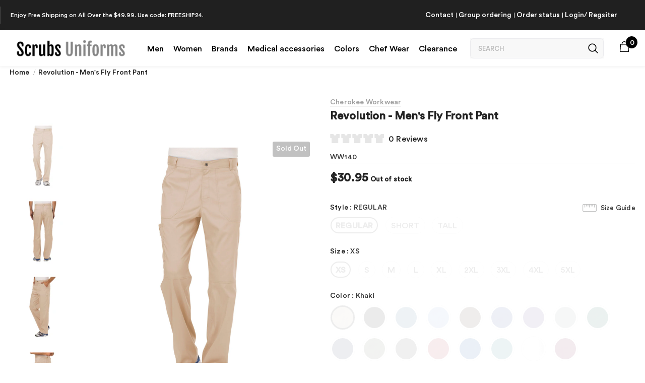

--- FILE ---
content_type: text/html; charset=utf-8
request_url: https://www.scrubsuniforms.com/recommendations/products?section_id=product-recommendations&limit=4&product_id=7398125109419
body_size: 19676
content:
<div id="shopify-section-product-recommendations" class="shopify-section">






<div id="product-recommendations">
  <div class="page-width product-recommendations js-product-recomendation" data-template="" data-product-id="7398125109419" data-limit="8" data-section-id="product-recommendations" data-section-type="product-recommendations" data-related-products-slider>
    
    <div class="widget-product">
       <h2>You may also like</h2>
      <div class="products-grid grid grid--uniform grid--view-items row four-items">
        
        <div class="grid-item small--one-half medium-up--one-quarter col-3 ">
          
            <div class="inner product-item layout_2" data-product-id="product-8168248443051" data-json-product='{"id": 8168248443051,"handle": "crft-mens-cargo-scrub-pant","media": [{"alt":"BLACK","id":29407450923179,"position":1,"preview_image":{"aspect_ratio":0.75,"height":1600,"width":1200,"src":"\/\/www.scrubsuniforms.com\/cdn\/shop\/files\/WB418-BLK_1.jpg?v=1721153246"},"aspect_ratio":0.75,"height":1600,"media_type":"image","src":"\/\/www.scrubsuniforms.com\/cdn\/shop\/files\/WB418-BLK_1.jpg?v=1721153246","width":1200},{"alt":"ROYAL","id":29407451250859,"position":2,"preview_image":{"aspect_ratio":0.75,"height":1600,"width":1200,"src":"\/\/www.scrubsuniforms.com\/cdn\/shop\/files\/WB418-ROYL_1.jpg?v=1721153246"},"aspect_ratio":0.75,"height":1600,"media_type":"image","src":"\/\/www.scrubsuniforms.com\/cdn\/shop\/files\/WB418-ROYL_1.jpg?v=1721153246","width":1200},{"alt":"BLACK","id":29407450955947,"position":3,"preview_image":{"aspect_ratio":0.75,"height":1600,"width":1200,"src":"\/\/www.scrubsuniforms.com\/cdn\/shop\/files\/WB418-BLK_2.jpg?v=1721153246"},"aspect_ratio":0.75,"height":1600,"media_type":"image","src":"\/\/www.scrubsuniforms.com\/cdn\/shop\/files\/WB418-BLK_2.jpg?v=1721153246","width":1200},{"alt":"BLACK","id":29407451021483,"position":4,"preview_image":{"aspect_ratio":0.75,"height":1600,"width":1200,"src":"\/\/www.scrubsuniforms.com\/cdn\/shop\/files\/WB418-BLK_3.jpg?v=1721153246"},"aspect_ratio":0.75,"height":1600,"media_type":"image","src":"\/\/www.scrubsuniforms.com\/cdn\/shop\/files\/WB418-BLK_3.jpg?v=1721153246","width":1200},{"alt":"NAVY","id":29407451054251,"position":5,"preview_image":{"aspect_ratio":0.75,"height":1600,"width":1200,"src":"\/\/www.scrubsuniforms.com\/cdn\/shop\/files\/WB418-NVY_1.jpg?v=1721153246"},"aspect_ratio":0.75,"height":1600,"media_type":"image","src":"\/\/www.scrubsuniforms.com\/cdn\/shop\/files\/WB418-NVY_1.jpg?v=1721153246","width":1200},{"alt":"NAVY","id":29407451087019,"position":6,"preview_image":{"aspect_ratio":0.75,"height":1600,"width":1200,"src":"\/\/www.scrubsuniforms.com\/cdn\/shop\/files\/WB418-NVY_2.jpg?v=1721153246"},"aspect_ratio":0.75,"height":1600,"media_type":"image","src":"\/\/www.scrubsuniforms.com\/cdn\/shop\/files\/WB418-NVY_2.jpg?v=1721153246","width":1200},{"alt":"NAVY","id":29407451119787,"position":7,"preview_image":{"aspect_ratio":0.75,"height":1600,"width":1200,"src":"\/\/www.scrubsuniforms.com\/cdn\/shop\/files\/WB418-NVY_3.jpg?v=1721153246"},"aspect_ratio":0.75,"height":1600,"media_type":"image","src":"\/\/www.scrubsuniforms.com\/cdn\/shop\/files\/WB418-NVY_3.jpg?v=1721153246","width":1200},{"alt":"PEWTER","id":29407451152555,"position":8,"preview_image":{"aspect_ratio":0.75,"height":1600,"width":1200,"src":"\/\/www.scrubsuniforms.com\/cdn\/shop\/files\/WB418-PEWT_1.jpg?v=1721153246"},"aspect_ratio":0.75,"height":1600,"media_type":"image","src":"\/\/www.scrubsuniforms.com\/cdn\/shop\/files\/WB418-PEWT_1.jpg?v=1721153246","width":1200},{"alt":"PEWTER","id":29407451185323,"position":9,"preview_image":{"aspect_ratio":0.75,"height":1600,"width":1200,"src":"\/\/www.scrubsuniforms.com\/cdn\/shop\/files\/WB418-PEWT_2.jpg?v=1721153246"},"aspect_ratio":0.75,"height":1600,"media_type":"image","src":"\/\/www.scrubsuniforms.com\/cdn\/shop\/files\/WB418-PEWT_2.jpg?v=1721153246","width":1200},{"alt":"PEWTER","id":29407451218091,"position":10,"preview_image":{"aspect_ratio":0.75,"height":1600,"width":1200,"src":"\/\/www.scrubsuniforms.com\/cdn\/shop\/files\/WB418-PEWT_3.jpg?v=1721153246"},"aspect_ratio":0.75,"height":1600,"media_type":"image","src":"\/\/www.scrubsuniforms.com\/cdn\/shop\/files\/WB418-PEWT_3.jpg?v=1721153246","width":1200},{"alt":"ROYAL","id":29407451283627,"position":11,"preview_image":{"aspect_ratio":0.75,"height":1600,"width":1200,"src":"\/\/www.scrubsuniforms.com\/cdn\/shop\/files\/WB418-ROYL_2.jpg?v=1721153246"},"aspect_ratio":0.75,"height":1600,"media_type":"image","src":"\/\/www.scrubsuniforms.com\/cdn\/shop\/files\/WB418-ROYL_2.jpg?v=1721153246","width":1200},{"alt":"ROYAL","id":29407451316395,"position":12,"preview_image":{"aspect_ratio":0.75,"height":1600,"width":1200,"src":"\/\/www.scrubsuniforms.com\/cdn\/shop\/files\/WB418-ROYL_3.jpg?v=1721153246"},"aspect_ratio":0.75,"height":1600,"media_type":"image","src":"\/\/www.scrubsuniforms.com\/cdn\/shop\/files\/WB418-ROYL_3.jpg?v=1721153246","width":1200},{"alt":"WINE","id":29407451349163,"position":13,"preview_image":{"aspect_ratio":0.75,"height":1600,"width":1200,"src":"\/\/www.scrubsuniforms.com\/cdn\/shop\/files\/WB418-WINE_1.jpg?v=1721153246"},"aspect_ratio":0.75,"height":1600,"media_type":"image","src":"\/\/www.scrubsuniforms.com\/cdn\/shop\/files\/WB418-WINE_1.jpg?v=1721153246","width":1200},{"alt":"WINE","id":29407451381931,"position":14,"preview_image":{"aspect_ratio":0.75,"height":1600,"width":1200,"src":"\/\/www.scrubsuniforms.com\/cdn\/shop\/files\/WB418-WINE_2.jpg?v=1721153246"},"aspect_ratio":0.75,"height":1600,"media_type":"image","src":"\/\/www.scrubsuniforms.com\/cdn\/shop\/files\/WB418-WINE_2.jpg?v=1721153246","width":1200},{"alt":"WINE","id":29407451414699,"position":15,"preview_image":{"aspect_ratio":0.75,"height":1600,"width":1200,"src":"\/\/www.scrubsuniforms.com\/cdn\/shop\/files\/WB418-WINE_3.jpg?v=1721153246"},"aspect_ratio":0.75,"height":1600,"media_type":"image","src":"\/\/www.scrubsuniforms.com\/cdn\/shop\/files\/WB418-WINE_3.jpg?v=1721153246","width":1200},{"alt":null,"id":29399294148779,"position":16,"preview_image":{"aspect_ratio":1.042,"height":72,"width":75,"src":"\/\/www.scrubsuniforms.com\/cdn\/shop\/files\/WINE_2_5250d681-00a2-472e-a1ee-2f24dc0be69f.png?v=1740586664"},"aspect_ratio":1.042,"height":72,"media_type":"image","src":"\/\/www.scrubsuniforms.com\/cdn\/shop\/files\/WINE_2_5250d681-00a2-472e-a1ee-2f24dc0be69f.png?v=1740586664","width":75},{"alt":null,"id":29399460511915,"position":17,"preview_image":{"aspect_ratio":1.012,"height":256,"width":259,"src":"\/\/www.scrubsuniforms.com\/cdn\/shop\/files\/BLACK_FIX_71de67a7-1752-48b2-9a63-5295d9248392.png?v=1755903885"},"aspect_ratio":1.012,"height":256,"media_type":"image","src":"\/\/www.scrubsuniforms.com\/cdn\/shop\/files\/BLACK_FIX_71de67a7-1752-48b2-9a63-5295d9248392.png?v=1755903885","width":259},{"alt":null,"id":29399460479147,"position":18,"preview_image":{"aspect_ratio":1.0,"height":356,"width":356,"src":"\/\/www.scrubsuniforms.com\/cdn\/shop\/files\/navy-c_3aef6a5d-4c19-446f-a550-2831e07d9a4d.jpg?v=1755902920"},"aspect_ratio":1.0,"height":356,"media_type":"image","src":"\/\/www.scrubsuniforms.com\/cdn\/shop\/files\/navy-c_3aef6a5d-4c19-446f-a550-2831e07d9a4d.jpg?v=1755902920","width":356},{"alt":null,"id":29382442877099,"position":19,"preview_image":{"aspect_ratio":1.0,"height":367,"width":367,"src":"\/\/www.scrubsuniforms.com\/cdn\/shop\/files\/pewter-c_e360a95e-103b-4f88-b113-56c197d03697.jpg?v=1720708423"},"aspect_ratio":1.0,"height":367,"media_type":"image","src":"\/\/www.scrubsuniforms.com\/cdn\/shop\/files\/pewter-c_e360a95e-103b-4f88-b113-56c197d03697.jpg?v=1720708423","width":367},{"alt":null,"id":29399436066987,"position":20,"preview_image":{"aspect_ratio":1.0,"height":1100,"width":1100,"src":"\/\/www.scrubsuniforms.com\/cdn\/shop\/files\/ROYAL_b6ae1e5d-d879-4ecb-a333-ced6c1e00bc5.jpg?v=1755904453"},"aspect_ratio":1.0,"height":1100,"media_type":"image","src":"\/\/www.scrubsuniforms.com\/cdn\/shop\/files\/ROYAL_b6ae1e5d-d879-4ecb-a333-ced6c1e00bc5.jpg?v=1755904453","width":1100}],"variants": [{"id":44266112090283,"title":"REGULAR \/ XS \/ WINE","option1":"REGULAR","option2":"XS","option3":"WINE","sku":"WB418","requires_shipping":true,"taxable":true,"featured_image":{"id":36914391318699,"product_id":8168248443051,"position":16,"created_at":"2024-07-15T12:39:14-05:00","updated_at":"2025-02-26T10:17:44-06:00","alt":null,"width":75,"height":72,"src":"\/\/www.scrubsuniforms.com\/cdn\/shop\/files\/WINE_2_5250d681-00a2-472e-a1ee-2f24dc0be69f.png?v=1740586664","variant_ids":[44266112090283,44266112254123,44266112417963,44266112581803,44266112745643,44266112909483,44266113073323,44266141221035,44266141384875,44266141548715,44266141712555,44266141876395]},"available":true,"name":"Crft - Men's Cargo Scrub Pant - REGULAR \/ XS \/ WINE","public_title":"REGULAR \/ XS \/ WINE","options":["REGULAR","XS","WINE"],"price":4995,"weight":0,"compare_at_price":null,"inventory_management":"shopify","barcode":"","featured_media":{"alt":null,"id":29399294148779,"position":16,"preview_image":{"aspect_ratio":1.042,"height":72,"width":75,"src":"\/\/www.scrubsuniforms.com\/cdn\/shop\/files\/WINE_2_5250d681-00a2-472e-a1ee-2f24dc0be69f.png?v=1740586664"}},"requires_selling_plan":false,"selling_plan_allocations":[]},{"id":44266112123051,"title":"REGULAR \/ XS \/ BLACK","option1":"REGULAR","option2":"XS","option3":"BLACK","sku":"WB418","requires_shipping":true,"taxable":true,"featured_image":{"id":36914655133867,"product_id":8168248443051,"position":17,"created_at":"2024-07-15T13:08:28-05:00","updated_at":"2025-08-22T18:04:45-05:00","alt":null,"width":259,"height":256,"src":"\/\/www.scrubsuniforms.com\/cdn\/shop\/files\/BLACK_FIX_71de67a7-1752-48b2-9a63-5295d9248392.png?v=1755903885","variant_ids":[44266112123051,44266112286891,44266112450731,44266112614571,44266112778411,44266112942251,44266113106091,44266141253803,44266141417643,44266141581483,44266141745323,44266141909163]},"available":true,"name":"Crft - Men's Cargo Scrub Pant - REGULAR \/ XS \/ BLACK","public_title":"REGULAR \/ XS \/ BLACK","options":["REGULAR","XS","BLACK"],"price":4995,"weight":0,"compare_at_price":null,"inventory_management":"shopify","barcode":"","featured_media":{"alt":null,"id":29399460511915,"position":17,"preview_image":{"aspect_ratio":1.012,"height":256,"width":259,"src":"\/\/www.scrubsuniforms.com\/cdn\/shop\/files\/BLACK_FIX_71de67a7-1752-48b2-9a63-5295d9248392.png?v=1755903885"}},"requires_selling_plan":false,"selling_plan_allocations":[]},{"id":44266112155819,"title":"REGULAR \/ XS \/ NAVY","option1":"REGULAR","option2":"XS","option3":"NAVY","sku":"WB418","requires_shipping":true,"taxable":true,"featured_image":{"id":36914655101099,"product_id":8168248443051,"position":18,"created_at":"2024-07-15T13:08:28-05:00","updated_at":"2025-08-22T17:48:40-05:00","alt":null,"width":356,"height":356,"src":"\/\/www.scrubsuniforms.com\/cdn\/shop\/files\/navy-c_3aef6a5d-4c19-446f-a550-2831e07d9a4d.jpg?v=1755902920","variant_ids":[44266112155819,44266112319659,44266112483499,44266112647339,44266112811179,44266112975019,44266113138859,44266141286571,44266141450411,44266141614251,44266141778091,44266141941931]},"available":true,"name":"Crft - Men's Cargo Scrub Pant - REGULAR \/ XS \/ NAVY","public_title":"REGULAR \/ XS \/ NAVY","options":["REGULAR","XS","NAVY"],"price":4995,"weight":0,"compare_at_price":null,"inventory_management":"shopify","barcode":"","featured_media":{"alt":null,"id":29399460479147,"position":18,"preview_image":{"aspect_ratio":1.0,"height":356,"width":356,"src":"\/\/www.scrubsuniforms.com\/cdn\/shop\/files\/navy-c_3aef6a5d-4c19-446f-a550-2831e07d9a4d.jpg?v=1755902920"}},"requires_selling_plan":false,"selling_plan_allocations":[]},{"id":44266112188587,"title":"REGULAR \/ XS \/ PEWTER","option1":"REGULAR","option2":"XS","option3":"PEWTER","sku":"WB418","requires_shipping":true,"taxable":true,"featured_image":{"id":36891862761643,"product_id":8168248443051,"position":19,"created_at":"2024-07-11T09:33:43-05:00","updated_at":"2024-07-11T09:33:43-05:00","alt":null,"width":367,"height":367,"src":"\/\/www.scrubsuniforms.com\/cdn\/shop\/files\/pewter-c_e360a95e-103b-4f88-b113-56c197d03697.jpg?v=1720708423","variant_ids":[44266112188587,44266112352427,44266112516267,44266112680107,44266112843947,44266113007787,44266113171627,44266141319339,44266141483179,44266141647019,44266141810859,44266141974699]},"available":true,"name":"Crft - Men's Cargo Scrub Pant - REGULAR \/ XS \/ PEWTER","public_title":"REGULAR \/ XS \/ PEWTER","options":["REGULAR","XS","PEWTER"],"price":4995,"weight":0,"compare_at_price":null,"inventory_management":"shopify","barcode":"","featured_media":{"alt":null,"id":29382442877099,"position":19,"preview_image":{"aspect_ratio":1.0,"height":367,"width":367,"src":"\/\/www.scrubsuniforms.com\/cdn\/shop\/files\/pewter-c_e360a95e-103b-4f88-b113-56c197d03697.jpg?v=1720708423"}},"requires_selling_plan":false,"selling_plan_allocations":[]},{"id":44266112221355,"title":"REGULAR \/ XS \/ ROYAL","option1":"REGULAR","option2":"XS","option3":"ROYAL","sku":"WB418","requires_shipping":true,"taxable":true,"featured_image":{"id":36914614534315,"product_id":8168248443051,"position":20,"created_at":"2024-07-15T13:03:24-05:00","updated_at":"2025-08-22T18:14:13-05:00","alt":null,"width":1100,"height":1100,"src":"\/\/www.scrubsuniforms.com\/cdn\/shop\/files\/ROYAL_b6ae1e5d-d879-4ecb-a333-ced6c1e00bc5.jpg?v=1755904453","variant_ids":[44266112221355,44266112385195,44266112549035,44266112712875,44266112876715,44266113040555,44266113204395,44266141352107,44266141515947,44266141679787,44266141843627,44266142007467]},"available":false,"name":"Crft - Men's Cargo Scrub Pant - REGULAR \/ XS \/ ROYAL","public_title":"REGULAR \/ XS \/ ROYAL","options":["REGULAR","XS","ROYAL"],"price":4995,"weight":0,"compare_at_price":null,"inventory_management":"shopify","barcode":"","featured_media":{"alt":null,"id":29399436066987,"position":20,"preview_image":{"aspect_ratio":1.0,"height":1100,"width":1100,"src":"\/\/www.scrubsuniforms.com\/cdn\/shop\/files\/ROYAL_b6ae1e5d-d879-4ecb-a333-ced6c1e00bc5.jpg?v=1755904453"}},"requires_selling_plan":false,"selling_plan_allocations":[]},{"id":44266112254123,"title":"REGULAR \/ S \/ WINE","option1":"REGULAR","option2":"S","option3":"WINE","sku":"WB418","requires_shipping":true,"taxable":true,"featured_image":{"id":36914391318699,"product_id":8168248443051,"position":16,"created_at":"2024-07-15T12:39:14-05:00","updated_at":"2025-02-26T10:17:44-06:00","alt":null,"width":75,"height":72,"src":"\/\/www.scrubsuniforms.com\/cdn\/shop\/files\/WINE_2_5250d681-00a2-472e-a1ee-2f24dc0be69f.png?v=1740586664","variant_ids":[44266112090283,44266112254123,44266112417963,44266112581803,44266112745643,44266112909483,44266113073323,44266141221035,44266141384875,44266141548715,44266141712555,44266141876395]},"available":true,"name":"Crft - Men's Cargo Scrub Pant - REGULAR \/ S \/ WINE","public_title":"REGULAR \/ S \/ WINE","options":["REGULAR","S","WINE"],"price":4995,"weight":0,"compare_at_price":null,"inventory_management":"shopify","barcode":"","featured_media":{"alt":null,"id":29399294148779,"position":16,"preview_image":{"aspect_ratio":1.042,"height":72,"width":75,"src":"\/\/www.scrubsuniforms.com\/cdn\/shop\/files\/WINE_2_5250d681-00a2-472e-a1ee-2f24dc0be69f.png?v=1740586664"}},"requires_selling_plan":false,"selling_plan_allocations":[]},{"id":44266112286891,"title":"REGULAR \/ S \/ BLACK","option1":"REGULAR","option2":"S","option3":"BLACK","sku":"WB418","requires_shipping":true,"taxable":true,"featured_image":{"id":36914655133867,"product_id":8168248443051,"position":17,"created_at":"2024-07-15T13:08:28-05:00","updated_at":"2025-08-22T18:04:45-05:00","alt":null,"width":259,"height":256,"src":"\/\/www.scrubsuniforms.com\/cdn\/shop\/files\/BLACK_FIX_71de67a7-1752-48b2-9a63-5295d9248392.png?v=1755903885","variant_ids":[44266112123051,44266112286891,44266112450731,44266112614571,44266112778411,44266112942251,44266113106091,44266141253803,44266141417643,44266141581483,44266141745323,44266141909163]},"available":true,"name":"Crft - Men's Cargo Scrub Pant - REGULAR \/ S \/ BLACK","public_title":"REGULAR \/ S \/ BLACK","options":["REGULAR","S","BLACK"],"price":4995,"weight":0,"compare_at_price":null,"inventory_management":"shopify","barcode":"","featured_media":{"alt":null,"id":29399460511915,"position":17,"preview_image":{"aspect_ratio":1.012,"height":256,"width":259,"src":"\/\/www.scrubsuniforms.com\/cdn\/shop\/files\/BLACK_FIX_71de67a7-1752-48b2-9a63-5295d9248392.png?v=1755903885"}},"requires_selling_plan":false,"selling_plan_allocations":[]},{"id":44266112319659,"title":"REGULAR \/ S \/ NAVY","option1":"REGULAR","option2":"S","option3":"NAVY","sku":"WB418","requires_shipping":true,"taxable":true,"featured_image":{"id":36914655101099,"product_id":8168248443051,"position":18,"created_at":"2024-07-15T13:08:28-05:00","updated_at":"2025-08-22T17:48:40-05:00","alt":null,"width":356,"height":356,"src":"\/\/www.scrubsuniforms.com\/cdn\/shop\/files\/navy-c_3aef6a5d-4c19-446f-a550-2831e07d9a4d.jpg?v=1755902920","variant_ids":[44266112155819,44266112319659,44266112483499,44266112647339,44266112811179,44266112975019,44266113138859,44266141286571,44266141450411,44266141614251,44266141778091,44266141941931]},"available":true,"name":"Crft - Men's Cargo Scrub Pant - REGULAR \/ S \/ NAVY","public_title":"REGULAR \/ S \/ NAVY","options":["REGULAR","S","NAVY"],"price":4995,"weight":0,"compare_at_price":null,"inventory_management":"shopify","barcode":"","featured_media":{"alt":null,"id":29399460479147,"position":18,"preview_image":{"aspect_ratio":1.0,"height":356,"width":356,"src":"\/\/www.scrubsuniforms.com\/cdn\/shop\/files\/navy-c_3aef6a5d-4c19-446f-a550-2831e07d9a4d.jpg?v=1755902920"}},"requires_selling_plan":false,"selling_plan_allocations":[]},{"id":44266112352427,"title":"REGULAR \/ S \/ PEWTER","option1":"REGULAR","option2":"S","option3":"PEWTER","sku":"WB418","requires_shipping":true,"taxable":true,"featured_image":{"id":36891862761643,"product_id":8168248443051,"position":19,"created_at":"2024-07-11T09:33:43-05:00","updated_at":"2024-07-11T09:33:43-05:00","alt":null,"width":367,"height":367,"src":"\/\/www.scrubsuniforms.com\/cdn\/shop\/files\/pewter-c_e360a95e-103b-4f88-b113-56c197d03697.jpg?v=1720708423","variant_ids":[44266112188587,44266112352427,44266112516267,44266112680107,44266112843947,44266113007787,44266113171627,44266141319339,44266141483179,44266141647019,44266141810859,44266141974699]},"available":false,"name":"Crft - Men's Cargo Scrub Pant - REGULAR \/ S \/ PEWTER","public_title":"REGULAR \/ S \/ PEWTER","options":["REGULAR","S","PEWTER"],"price":4995,"weight":0,"compare_at_price":null,"inventory_management":"shopify","barcode":"","featured_media":{"alt":null,"id":29382442877099,"position":19,"preview_image":{"aspect_ratio":1.0,"height":367,"width":367,"src":"\/\/www.scrubsuniforms.com\/cdn\/shop\/files\/pewter-c_e360a95e-103b-4f88-b113-56c197d03697.jpg?v=1720708423"}},"requires_selling_plan":false,"selling_plan_allocations":[]},{"id":44266112385195,"title":"REGULAR \/ S \/ ROYAL","option1":"REGULAR","option2":"S","option3":"ROYAL","sku":"WB418","requires_shipping":true,"taxable":true,"featured_image":{"id":36914614534315,"product_id":8168248443051,"position":20,"created_at":"2024-07-15T13:03:24-05:00","updated_at":"2025-08-22T18:14:13-05:00","alt":null,"width":1100,"height":1100,"src":"\/\/www.scrubsuniforms.com\/cdn\/shop\/files\/ROYAL_b6ae1e5d-d879-4ecb-a333-ced6c1e00bc5.jpg?v=1755904453","variant_ids":[44266112221355,44266112385195,44266112549035,44266112712875,44266112876715,44266113040555,44266113204395,44266141352107,44266141515947,44266141679787,44266141843627,44266142007467]},"available":false,"name":"Crft - Men's Cargo Scrub Pant - REGULAR \/ S \/ ROYAL","public_title":"REGULAR \/ S \/ ROYAL","options":["REGULAR","S","ROYAL"],"price":4995,"weight":0,"compare_at_price":null,"inventory_management":"shopify","barcode":"","featured_media":{"alt":null,"id":29399436066987,"position":20,"preview_image":{"aspect_ratio":1.0,"height":1100,"width":1100,"src":"\/\/www.scrubsuniforms.com\/cdn\/shop\/files\/ROYAL_b6ae1e5d-d879-4ecb-a333-ced6c1e00bc5.jpg?v=1755904453"}},"requires_selling_plan":false,"selling_plan_allocations":[]},{"id":44266112417963,"title":"REGULAR \/ M \/ WINE","option1":"REGULAR","option2":"M","option3":"WINE","sku":"WB418","requires_shipping":true,"taxable":true,"featured_image":{"id":36914391318699,"product_id":8168248443051,"position":16,"created_at":"2024-07-15T12:39:14-05:00","updated_at":"2025-02-26T10:17:44-06:00","alt":null,"width":75,"height":72,"src":"\/\/www.scrubsuniforms.com\/cdn\/shop\/files\/WINE_2_5250d681-00a2-472e-a1ee-2f24dc0be69f.png?v=1740586664","variant_ids":[44266112090283,44266112254123,44266112417963,44266112581803,44266112745643,44266112909483,44266113073323,44266141221035,44266141384875,44266141548715,44266141712555,44266141876395]},"available":true,"name":"Crft - Men's Cargo Scrub Pant - REGULAR \/ M \/ WINE","public_title":"REGULAR \/ M \/ WINE","options":["REGULAR","M","WINE"],"price":4995,"weight":0,"compare_at_price":null,"inventory_management":"shopify","barcode":"","featured_media":{"alt":null,"id":29399294148779,"position":16,"preview_image":{"aspect_ratio":1.042,"height":72,"width":75,"src":"\/\/www.scrubsuniforms.com\/cdn\/shop\/files\/WINE_2_5250d681-00a2-472e-a1ee-2f24dc0be69f.png?v=1740586664"}},"requires_selling_plan":false,"selling_plan_allocations":[]},{"id":44266112450731,"title":"REGULAR \/ M \/ BLACK","option1":"REGULAR","option2":"M","option3":"BLACK","sku":"WB418","requires_shipping":true,"taxable":true,"featured_image":{"id":36914655133867,"product_id":8168248443051,"position":17,"created_at":"2024-07-15T13:08:28-05:00","updated_at":"2025-08-22T18:04:45-05:00","alt":null,"width":259,"height":256,"src":"\/\/www.scrubsuniforms.com\/cdn\/shop\/files\/BLACK_FIX_71de67a7-1752-48b2-9a63-5295d9248392.png?v=1755903885","variant_ids":[44266112123051,44266112286891,44266112450731,44266112614571,44266112778411,44266112942251,44266113106091,44266141253803,44266141417643,44266141581483,44266141745323,44266141909163]},"available":true,"name":"Crft - Men's Cargo Scrub Pant - REGULAR \/ M \/ BLACK","public_title":"REGULAR \/ M \/ BLACK","options":["REGULAR","M","BLACK"],"price":4995,"weight":0,"compare_at_price":null,"inventory_management":"shopify","barcode":"","featured_media":{"alt":null,"id":29399460511915,"position":17,"preview_image":{"aspect_ratio":1.012,"height":256,"width":259,"src":"\/\/www.scrubsuniforms.com\/cdn\/shop\/files\/BLACK_FIX_71de67a7-1752-48b2-9a63-5295d9248392.png?v=1755903885"}},"requires_selling_plan":false,"selling_plan_allocations":[]},{"id":44266112483499,"title":"REGULAR \/ M \/ NAVY","option1":"REGULAR","option2":"M","option3":"NAVY","sku":"WB418","requires_shipping":true,"taxable":true,"featured_image":{"id":36914655101099,"product_id":8168248443051,"position":18,"created_at":"2024-07-15T13:08:28-05:00","updated_at":"2025-08-22T17:48:40-05:00","alt":null,"width":356,"height":356,"src":"\/\/www.scrubsuniforms.com\/cdn\/shop\/files\/navy-c_3aef6a5d-4c19-446f-a550-2831e07d9a4d.jpg?v=1755902920","variant_ids":[44266112155819,44266112319659,44266112483499,44266112647339,44266112811179,44266112975019,44266113138859,44266141286571,44266141450411,44266141614251,44266141778091,44266141941931]},"available":true,"name":"Crft - Men's Cargo Scrub Pant - REGULAR \/ M \/ NAVY","public_title":"REGULAR \/ M \/ NAVY","options":["REGULAR","M","NAVY"],"price":4995,"weight":0,"compare_at_price":null,"inventory_management":"shopify","barcode":"","featured_media":{"alt":null,"id":29399460479147,"position":18,"preview_image":{"aspect_ratio":1.0,"height":356,"width":356,"src":"\/\/www.scrubsuniforms.com\/cdn\/shop\/files\/navy-c_3aef6a5d-4c19-446f-a550-2831e07d9a4d.jpg?v=1755902920"}},"requires_selling_plan":false,"selling_plan_allocations":[]},{"id":44266112516267,"title":"REGULAR \/ M \/ PEWTER","option1":"REGULAR","option2":"M","option3":"PEWTER","sku":"WB418","requires_shipping":true,"taxable":true,"featured_image":{"id":36891862761643,"product_id":8168248443051,"position":19,"created_at":"2024-07-11T09:33:43-05:00","updated_at":"2024-07-11T09:33:43-05:00","alt":null,"width":367,"height":367,"src":"\/\/www.scrubsuniforms.com\/cdn\/shop\/files\/pewter-c_e360a95e-103b-4f88-b113-56c197d03697.jpg?v=1720708423","variant_ids":[44266112188587,44266112352427,44266112516267,44266112680107,44266112843947,44266113007787,44266113171627,44266141319339,44266141483179,44266141647019,44266141810859,44266141974699]},"available":true,"name":"Crft - Men's Cargo Scrub Pant - REGULAR \/ M \/ PEWTER","public_title":"REGULAR \/ M \/ PEWTER","options":["REGULAR","M","PEWTER"],"price":4995,"weight":0,"compare_at_price":null,"inventory_management":"shopify","barcode":"","featured_media":{"alt":null,"id":29382442877099,"position":19,"preview_image":{"aspect_ratio":1.0,"height":367,"width":367,"src":"\/\/www.scrubsuniforms.com\/cdn\/shop\/files\/pewter-c_e360a95e-103b-4f88-b113-56c197d03697.jpg?v=1720708423"}},"requires_selling_plan":false,"selling_plan_allocations":[]},{"id":44266112549035,"title":"REGULAR \/ M \/ ROYAL","option1":"REGULAR","option2":"M","option3":"ROYAL","sku":"WB418","requires_shipping":true,"taxable":true,"featured_image":{"id":36914614534315,"product_id":8168248443051,"position":20,"created_at":"2024-07-15T13:03:24-05:00","updated_at":"2025-08-22T18:14:13-05:00","alt":null,"width":1100,"height":1100,"src":"\/\/www.scrubsuniforms.com\/cdn\/shop\/files\/ROYAL_b6ae1e5d-d879-4ecb-a333-ced6c1e00bc5.jpg?v=1755904453","variant_ids":[44266112221355,44266112385195,44266112549035,44266112712875,44266112876715,44266113040555,44266113204395,44266141352107,44266141515947,44266141679787,44266141843627,44266142007467]},"available":false,"name":"Crft - Men's Cargo Scrub Pant - REGULAR \/ M \/ ROYAL","public_title":"REGULAR \/ M \/ ROYAL","options":["REGULAR","M","ROYAL"],"price":4995,"weight":0,"compare_at_price":null,"inventory_management":"shopify","barcode":"","featured_media":{"alt":null,"id":29399436066987,"position":20,"preview_image":{"aspect_ratio":1.0,"height":1100,"width":1100,"src":"\/\/www.scrubsuniforms.com\/cdn\/shop\/files\/ROYAL_b6ae1e5d-d879-4ecb-a333-ced6c1e00bc5.jpg?v=1755904453"}},"requires_selling_plan":false,"selling_plan_allocations":[]},{"id":44266112581803,"title":"REGULAR \/ L \/ WINE","option1":"REGULAR","option2":"L","option3":"WINE","sku":"WB418","requires_shipping":true,"taxable":true,"featured_image":{"id":36914391318699,"product_id":8168248443051,"position":16,"created_at":"2024-07-15T12:39:14-05:00","updated_at":"2025-02-26T10:17:44-06:00","alt":null,"width":75,"height":72,"src":"\/\/www.scrubsuniforms.com\/cdn\/shop\/files\/WINE_2_5250d681-00a2-472e-a1ee-2f24dc0be69f.png?v=1740586664","variant_ids":[44266112090283,44266112254123,44266112417963,44266112581803,44266112745643,44266112909483,44266113073323,44266141221035,44266141384875,44266141548715,44266141712555,44266141876395]},"available":true,"name":"Crft - Men's Cargo Scrub Pant - REGULAR \/ L \/ WINE","public_title":"REGULAR \/ L \/ WINE","options":["REGULAR","L","WINE"],"price":4995,"weight":0,"compare_at_price":null,"inventory_management":"shopify","barcode":"","featured_media":{"alt":null,"id":29399294148779,"position":16,"preview_image":{"aspect_ratio":1.042,"height":72,"width":75,"src":"\/\/www.scrubsuniforms.com\/cdn\/shop\/files\/WINE_2_5250d681-00a2-472e-a1ee-2f24dc0be69f.png?v=1740586664"}},"requires_selling_plan":false,"selling_plan_allocations":[]},{"id":44266112614571,"title":"REGULAR \/ L \/ BLACK","option1":"REGULAR","option2":"L","option3":"BLACK","sku":"WB418","requires_shipping":true,"taxable":true,"featured_image":{"id":36914655133867,"product_id":8168248443051,"position":17,"created_at":"2024-07-15T13:08:28-05:00","updated_at":"2025-08-22T18:04:45-05:00","alt":null,"width":259,"height":256,"src":"\/\/www.scrubsuniforms.com\/cdn\/shop\/files\/BLACK_FIX_71de67a7-1752-48b2-9a63-5295d9248392.png?v=1755903885","variant_ids":[44266112123051,44266112286891,44266112450731,44266112614571,44266112778411,44266112942251,44266113106091,44266141253803,44266141417643,44266141581483,44266141745323,44266141909163]},"available":true,"name":"Crft - Men's Cargo Scrub Pant - REGULAR \/ L \/ BLACK","public_title":"REGULAR \/ L \/ BLACK","options":["REGULAR","L","BLACK"],"price":4995,"weight":0,"compare_at_price":null,"inventory_management":"shopify","barcode":"","featured_media":{"alt":null,"id":29399460511915,"position":17,"preview_image":{"aspect_ratio":1.012,"height":256,"width":259,"src":"\/\/www.scrubsuniforms.com\/cdn\/shop\/files\/BLACK_FIX_71de67a7-1752-48b2-9a63-5295d9248392.png?v=1755903885"}},"requires_selling_plan":false,"selling_plan_allocations":[]},{"id":44266112647339,"title":"REGULAR \/ L \/ NAVY","option1":"REGULAR","option2":"L","option3":"NAVY","sku":"WB418","requires_shipping":true,"taxable":true,"featured_image":{"id":36914655101099,"product_id":8168248443051,"position":18,"created_at":"2024-07-15T13:08:28-05:00","updated_at":"2025-08-22T17:48:40-05:00","alt":null,"width":356,"height":356,"src":"\/\/www.scrubsuniforms.com\/cdn\/shop\/files\/navy-c_3aef6a5d-4c19-446f-a550-2831e07d9a4d.jpg?v=1755902920","variant_ids":[44266112155819,44266112319659,44266112483499,44266112647339,44266112811179,44266112975019,44266113138859,44266141286571,44266141450411,44266141614251,44266141778091,44266141941931]},"available":true,"name":"Crft - Men's Cargo Scrub Pant - REGULAR \/ L \/ NAVY","public_title":"REGULAR \/ L \/ NAVY","options":["REGULAR","L","NAVY"],"price":4995,"weight":0,"compare_at_price":null,"inventory_management":"shopify","barcode":"","featured_media":{"alt":null,"id":29399460479147,"position":18,"preview_image":{"aspect_ratio":1.0,"height":356,"width":356,"src":"\/\/www.scrubsuniforms.com\/cdn\/shop\/files\/navy-c_3aef6a5d-4c19-446f-a550-2831e07d9a4d.jpg?v=1755902920"}},"requires_selling_plan":false,"selling_plan_allocations":[]},{"id":44266112680107,"title":"REGULAR \/ L \/ PEWTER","option1":"REGULAR","option2":"L","option3":"PEWTER","sku":"WB418","requires_shipping":true,"taxable":true,"featured_image":{"id":36891862761643,"product_id":8168248443051,"position":19,"created_at":"2024-07-11T09:33:43-05:00","updated_at":"2024-07-11T09:33:43-05:00","alt":null,"width":367,"height":367,"src":"\/\/www.scrubsuniforms.com\/cdn\/shop\/files\/pewter-c_e360a95e-103b-4f88-b113-56c197d03697.jpg?v=1720708423","variant_ids":[44266112188587,44266112352427,44266112516267,44266112680107,44266112843947,44266113007787,44266113171627,44266141319339,44266141483179,44266141647019,44266141810859,44266141974699]},"available":true,"name":"Crft - Men's Cargo Scrub Pant - REGULAR \/ L \/ PEWTER","public_title":"REGULAR \/ L \/ PEWTER","options":["REGULAR","L","PEWTER"],"price":4995,"weight":0,"compare_at_price":null,"inventory_management":"shopify","barcode":"","featured_media":{"alt":null,"id":29382442877099,"position":19,"preview_image":{"aspect_ratio":1.0,"height":367,"width":367,"src":"\/\/www.scrubsuniforms.com\/cdn\/shop\/files\/pewter-c_e360a95e-103b-4f88-b113-56c197d03697.jpg?v=1720708423"}},"requires_selling_plan":false,"selling_plan_allocations":[]},{"id":44266112712875,"title":"REGULAR \/ L \/ ROYAL","option1":"REGULAR","option2":"L","option3":"ROYAL","sku":"WB418","requires_shipping":true,"taxable":true,"featured_image":{"id":36914614534315,"product_id":8168248443051,"position":20,"created_at":"2024-07-15T13:03:24-05:00","updated_at":"2025-08-22T18:14:13-05:00","alt":null,"width":1100,"height":1100,"src":"\/\/www.scrubsuniforms.com\/cdn\/shop\/files\/ROYAL_b6ae1e5d-d879-4ecb-a333-ced6c1e00bc5.jpg?v=1755904453","variant_ids":[44266112221355,44266112385195,44266112549035,44266112712875,44266112876715,44266113040555,44266113204395,44266141352107,44266141515947,44266141679787,44266141843627,44266142007467]},"available":false,"name":"Crft - Men's Cargo Scrub Pant - REGULAR \/ L \/ ROYAL","public_title":"REGULAR \/ L \/ ROYAL","options":["REGULAR","L","ROYAL"],"price":4995,"weight":0,"compare_at_price":null,"inventory_management":"shopify","barcode":"","featured_media":{"alt":null,"id":29399436066987,"position":20,"preview_image":{"aspect_ratio":1.0,"height":1100,"width":1100,"src":"\/\/www.scrubsuniforms.com\/cdn\/shop\/files\/ROYAL_b6ae1e5d-d879-4ecb-a333-ced6c1e00bc5.jpg?v=1755904453"}},"requires_selling_plan":false,"selling_plan_allocations":[]},{"id":44266112745643,"title":"REGULAR \/ XL \/ WINE","option1":"REGULAR","option2":"XL","option3":"WINE","sku":"WB418","requires_shipping":true,"taxable":true,"featured_image":{"id":36914391318699,"product_id":8168248443051,"position":16,"created_at":"2024-07-15T12:39:14-05:00","updated_at":"2025-02-26T10:17:44-06:00","alt":null,"width":75,"height":72,"src":"\/\/www.scrubsuniforms.com\/cdn\/shop\/files\/WINE_2_5250d681-00a2-472e-a1ee-2f24dc0be69f.png?v=1740586664","variant_ids":[44266112090283,44266112254123,44266112417963,44266112581803,44266112745643,44266112909483,44266113073323,44266141221035,44266141384875,44266141548715,44266141712555,44266141876395]},"available":true,"name":"Crft - Men's Cargo Scrub Pant - REGULAR \/ XL \/ WINE","public_title":"REGULAR \/ XL \/ WINE","options":["REGULAR","XL","WINE"],"price":4995,"weight":0,"compare_at_price":null,"inventory_management":"shopify","barcode":"","featured_media":{"alt":null,"id":29399294148779,"position":16,"preview_image":{"aspect_ratio":1.042,"height":72,"width":75,"src":"\/\/www.scrubsuniforms.com\/cdn\/shop\/files\/WINE_2_5250d681-00a2-472e-a1ee-2f24dc0be69f.png?v=1740586664"}},"requires_selling_plan":false,"selling_plan_allocations":[]},{"id":44266112778411,"title":"REGULAR \/ XL \/ BLACK","option1":"REGULAR","option2":"XL","option3":"BLACK","sku":"WB418","requires_shipping":true,"taxable":true,"featured_image":{"id":36914655133867,"product_id":8168248443051,"position":17,"created_at":"2024-07-15T13:08:28-05:00","updated_at":"2025-08-22T18:04:45-05:00","alt":null,"width":259,"height":256,"src":"\/\/www.scrubsuniforms.com\/cdn\/shop\/files\/BLACK_FIX_71de67a7-1752-48b2-9a63-5295d9248392.png?v=1755903885","variant_ids":[44266112123051,44266112286891,44266112450731,44266112614571,44266112778411,44266112942251,44266113106091,44266141253803,44266141417643,44266141581483,44266141745323,44266141909163]},"available":true,"name":"Crft - Men's Cargo Scrub Pant - REGULAR \/ XL \/ BLACK","public_title":"REGULAR \/ XL \/ BLACK","options":["REGULAR","XL","BLACK"],"price":4995,"weight":0,"compare_at_price":null,"inventory_management":"shopify","barcode":"","featured_media":{"alt":null,"id":29399460511915,"position":17,"preview_image":{"aspect_ratio":1.012,"height":256,"width":259,"src":"\/\/www.scrubsuniforms.com\/cdn\/shop\/files\/BLACK_FIX_71de67a7-1752-48b2-9a63-5295d9248392.png?v=1755903885"}},"requires_selling_plan":false,"selling_plan_allocations":[]},{"id":44266112811179,"title":"REGULAR \/ XL \/ NAVY","option1":"REGULAR","option2":"XL","option3":"NAVY","sku":"WB418","requires_shipping":true,"taxable":true,"featured_image":{"id":36914655101099,"product_id":8168248443051,"position":18,"created_at":"2024-07-15T13:08:28-05:00","updated_at":"2025-08-22T17:48:40-05:00","alt":null,"width":356,"height":356,"src":"\/\/www.scrubsuniforms.com\/cdn\/shop\/files\/navy-c_3aef6a5d-4c19-446f-a550-2831e07d9a4d.jpg?v=1755902920","variant_ids":[44266112155819,44266112319659,44266112483499,44266112647339,44266112811179,44266112975019,44266113138859,44266141286571,44266141450411,44266141614251,44266141778091,44266141941931]},"available":true,"name":"Crft - Men's Cargo Scrub Pant - REGULAR \/ XL \/ NAVY","public_title":"REGULAR \/ XL \/ NAVY","options":["REGULAR","XL","NAVY"],"price":4995,"weight":0,"compare_at_price":null,"inventory_management":"shopify","barcode":"","featured_media":{"alt":null,"id":29399460479147,"position":18,"preview_image":{"aspect_ratio":1.0,"height":356,"width":356,"src":"\/\/www.scrubsuniforms.com\/cdn\/shop\/files\/navy-c_3aef6a5d-4c19-446f-a550-2831e07d9a4d.jpg?v=1755902920"}},"requires_selling_plan":false,"selling_plan_allocations":[]},{"id":44266112843947,"title":"REGULAR \/ XL \/ PEWTER","option1":"REGULAR","option2":"XL","option3":"PEWTER","sku":"WB418","requires_shipping":true,"taxable":true,"featured_image":{"id":36891862761643,"product_id":8168248443051,"position":19,"created_at":"2024-07-11T09:33:43-05:00","updated_at":"2024-07-11T09:33:43-05:00","alt":null,"width":367,"height":367,"src":"\/\/www.scrubsuniforms.com\/cdn\/shop\/files\/pewter-c_e360a95e-103b-4f88-b113-56c197d03697.jpg?v=1720708423","variant_ids":[44266112188587,44266112352427,44266112516267,44266112680107,44266112843947,44266113007787,44266113171627,44266141319339,44266141483179,44266141647019,44266141810859,44266141974699]},"available":true,"name":"Crft - Men's Cargo Scrub Pant - REGULAR \/ XL \/ PEWTER","public_title":"REGULAR \/ XL \/ PEWTER","options":["REGULAR","XL","PEWTER"],"price":4995,"weight":0,"compare_at_price":null,"inventory_management":"shopify","barcode":"","featured_media":{"alt":null,"id":29382442877099,"position":19,"preview_image":{"aspect_ratio":1.0,"height":367,"width":367,"src":"\/\/www.scrubsuniforms.com\/cdn\/shop\/files\/pewter-c_e360a95e-103b-4f88-b113-56c197d03697.jpg?v=1720708423"}},"requires_selling_plan":false,"selling_plan_allocations":[]},{"id":44266112876715,"title":"REGULAR \/ XL \/ ROYAL","option1":"REGULAR","option2":"XL","option3":"ROYAL","sku":"WB418","requires_shipping":true,"taxable":true,"featured_image":{"id":36914614534315,"product_id":8168248443051,"position":20,"created_at":"2024-07-15T13:03:24-05:00","updated_at":"2025-08-22T18:14:13-05:00","alt":null,"width":1100,"height":1100,"src":"\/\/www.scrubsuniforms.com\/cdn\/shop\/files\/ROYAL_b6ae1e5d-d879-4ecb-a333-ced6c1e00bc5.jpg?v=1755904453","variant_ids":[44266112221355,44266112385195,44266112549035,44266112712875,44266112876715,44266113040555,44266113204395,44266141352107,44266141515947,44266141679787,44266141843627,44266142007467]},"available":false,"name":"Crft - Men's Cargo Scrub Pant - REGULAR \/ XL \/ ROYAL","public_title":"REGULAR \/ XL \/ ROYAL","options":["REGULAR","XL","ROYAL"],"price":4995,"weight":0,"compare_at_price":null,"inventory_management":"shopify","barcode":"","featured_media":{"alt":null,"id":29399436066987,"position":20,"preview_image":{"aspect_ratio":1.0,"height":1100,"width":1100,"src":"\/\/www.scrubsuniforms.com\/cdn\/shop\/files\/ROYAL_b6ae1e5d-d879-4ecb-a333-ced6c1e00bc5.jpg?v=1755904453"}},"requires_selling_plan":false,"selling_plan_allocations":[]},{"id":44266112909483,"title":"REGULAR \/ 2XL \/ WINE","option1":"REGULAR","option2":"2XL","option3":"WINE","sku":"WB418","requires_shipping":true,"taxable":true,"featured_image":{"id":36914391318699,"product_id":8168248443051,"position":16,"created_at":"2024-07-15T12:39:14-05:00","updated_at":"2025-02-26T10:17:44-06:00","alt":null,"width":75,"height":72,"src":"\/\/www.scrubsuniforms.com\/cdn\/shop\/files\/WINE_2_5250d681-00a2-472e-a1ee-2f24dc0be69f.png?v=1740586664","variant_ids":[44266112090283,44266112254123,44266112417963,44266112581803,44266112745643,44266112909483,44266113073323,44266141221035,44266141384875,44266141548715,44266141712555,44266141876395]},"available":true,"name":"Crft - Men's Cargo Scrub Pant - REGULAR \/ 2XL \/ WINE","public_title":"REGULAR \/ 2XL \/ WINE","options":["REGULAR","2XL","WINE"],"price":5395,"weight":0,"compare_at_price":null,"inventory_management":"shopify","barcode":"","featured_media":{"alt":null,"id":29399294148779,"position":16,"preview_image":{"aspect_ratio":1.042,"height":72,"width":75,"src":"\/\/www.scrubsuniforms.com\/cdn\/shop\/files\/WINE_2_5250d681-00a2-472e-a1ee-2f24dc0be69f.png?v=1740586664"}},"requires_selling_plan":false,"selling_plan_allocations":[]},{"id":44266112942251,"title":"REGULAR \/ 2XL \/ BLACK","option1":"REGULAR","option2":"2XL","option3":"BLACK","sku":"WB418","requires_shipping":true,"taxable":true,"featured_image":{"id":36914655133867,"product_id":8168248443051,"position":17,"created_at":"2024-07-15T13:08:28-05:00","updated_at":"2025-08-22T18:04:45-05:00","alt":null,"width":259,"height":256,"src":"\/\/www.scrubsuniforms.com\/cdn\/shop\/files\/BLACK_FIX_71de67a7-1752-48b2-9a63-5295d9248392.png?v=1755903885","variant_ids":[44266112123051,44266112286891,44266112450731,44266112614571,44266112778411,44266112942251,44266113106091,44266141253803,44266141417643,44266141581483,44266141745323,44266141909163]},"available":true,"name":"Crft - Men's Cargo Scrub Pant - REGULAR \/ 2XL \/ BLACK","public_title":"REGULAR \/ 2XL \/ BLACK","options":["REGULAR","2XL","BLACK"],"price":5395,"weight":0,"compare_at_price":null,"inventory_management":"shopify","barcode":"","featured_media":{"alt":null,"id":29399460511915,"position":17,"preview_image":{"aspect_ratio":1.012,"height":256,"width":259,"src":"\/\/www.scrubsuniforms.com\/cdn\/shop\/files\/BLACK_FIX_71de67a7-1752-48b2-9a63-5295d9248392.png?v=1755903885"}},"requires_selling_plan":false,"selling_plan_allocations":[]},{"id":44266112975019,"title":"REGULAR \/ 2XL \/ NAVY","option1":"REGULAR","option2":"2XL","option3":"NAVY","sku":"WB418","requires_shipping":true,"taxable":true,"featured_image":{"id":36914655101099,"product_id":8168248443051,"position":18,"created_at":"2024-07-15T13:08:28-05:00","updated_at":"2025-08-22T17:48:40-05:00","alt":null,"width":356,"height":356,"src":"\/\/www.scrubsuniforms.com\/cdn\/shop\/files\/navy-c_3aef6a5d-4c19-446f-a550-2831e07d9a4d.jpg?v=1755902920","variant_ids":[44266112155819,44266112319659,44266112483499,44266112647339,44266112811179,44266112975019,44266113138859,44266141286571,44266141450411,44266141614251,44266141778091,44266141941931]},"available":false,"name":"Crft - Men's Cargo Scrub Pant - REGULAR \/ 2XL \/ NAVY","public_title":"REGULAR \/ 2XL \/ NAVY","options":["REGULAR","2XL","NAVY"],"price":5395,"weight":0,"compare_at_price":null,"inventory_management":"shopify","barcode":"","featured_media":{"alt":null,"id":29399460479147,"position":18,"preview_image":{"aspect_ratio":1.0,"height":356,"width":356,"src":"\/\/www.scrubsuniforms.com\/cdn\/shop\/files\/navy-c_3aef6a5d-4c19-446f-a550-2831e07d9a4d.jpg?v=1755902920"}},"requires_selling_plan":false,"selling_plan_allocations":[]},{"id":44266113007787,"title":"REGULAR \/ 2XL \/ PEWTER","option1":"REGULAR","option2":"2XL","option3":"PEWTER","sku":"WB418","requires_shipping":true,"taxable":true,"featured_image":{"id":36891862761643,"product_id":8168248443051,"position":19,"created_at":"2024-07-11T09:33:43-05:00","updated_at":"2024-07-11T09:33:43-05:00","alt":null,"width":367,"height":367,"src":"\/\/www.scrubsuniforms.com\/cdn\/shop\/files\/pewter-c_e360a95e-103b-4f88-b113-56c197d03697.jpg?v=1720708423","variant_ids":[44266112188587,44266112352427,44266112516267,44266112680107,44266112843947,44266113007787,44266113171627,44266141319339,44266141483179,44266141647019,44266141810859,44266141974699]},"available":false,"name":"Crft - Men's Cargo Scrub Pant - REGULAR \/ 2XL \/ PEWTER","public_title":"REGULAR \/ 2XL \/ PEWTER","options":["REGULAR","2XL","PEWTER"],"price":5395,"weight":0,"compare_at_price":null,"inventory_management":"shopify","barcode":"","featured_media":{"alt":null,"id":29382442877099,"position":19,"preview_image":{"aspect_ratio":1.0,"height":367,"width":367,"src":"\/\/www.scrubsuniforms.com\/cdn\/shop\/files\/pewter-c_e360a95e-103b-4f88-b113-56c197d03697.jpg?v=1720708423"}},"requires_selling_plan":false,"selling_plan_allocations":[]},{"id":44266113040555,"title":"REGULAR \/ 2XL \/ ROYAL","option1":"REGULAR","option2":"2XL","option3":"ROYAL","sku":"WB418","requires_shipping":true,"taxable":true,"featured_image":{"id":36914614534315,"product_id":8168248443051,"position":20,"created_at":"2024-07-15T13:03:24-05:00","updated_at":"2025-08-22T18:14:13-05:00","alt":null,"width":1100,"height":1100,"src":"\/\/www.scrubsuniforms.com\/cdn\/shop\/files\/ROYAL_b6ae1e5d-d879-4ecb-a333-ced6c1e00bc5.jpg?v=1755904453","variant_ids":[44266112221355,44266112385195,44266112549035,44266112712875,44266112876715,44266113040555,44266113204395,44266141352107,44266141515947,44266141679787,44266141843627,44266142007467]},"available":false,"name":"Crft - Men's Cargo Scrub Pant - REGULAR \/ 2XL \/ ROYAL","public_title":"REGULAR \/ 2XL \/ ROYAL","options":["REGULAR","2XL","ROYAL"],"price":5395,"weight":0,"compare_at_price":null,"inventory_management":"shopify","barcode":"","featured_media":{"alt":null,"id":29399436066987,"position":20,"preview_image":{"aspect_ratio":1.0,"height":1100,"width":1100,"src":"\/\/www.scrubsuniforms.com\/cdn\/shop\/files\/ROYAL_b6ae1e5d-d879-4ecb-a333-ced6c1e00bc5.jpg?v=1755904453"}},"requires_selling_plan":false,"selling_plan_allocations":[]},{"id":44266113073323,"title":"REGULAR \/ 3XL \/ WINE","option1":"REGULAR","option2":"3XL","option3":"WINE","sku":"WB418","requires_shipping":true,"taxable":true,"featured_image":{"id":36914391318699,"product_id":8168248443051,"position":16,"created_at":"2024-07-15T12:39:14-05:00","updated_at":"2025-02-26T10:17:44-06:00","alt":null,"width":75,"height":72,"src":"\/\/www.scrubsuniforms.com\/cdn\/shop\/files\/WINE_2_5250d681-00a2-472e-a1ee-2f24dc0be69f.png?v=1740586664","variant_ids":[44266112090283,44266112254123,44266112417963,44266112581803,44266112745643,44266112909483,44266113073323,44266141221035,44266141384875,44266141548715,44266141712555,44266141876395]},"available":false,"name":"Crft - Men's Cargo Scrub Pant - REGULAR \/ 3XL \/ WINE","public_title":"REGULAR \/ 3XL \/ WINE","options":["REGULAR","3XL","WINE"],"price":5395,"weight":0,"compare_at_price":null,"inventory_management":"shopify","barcode":"","featured_media":{"alt":null,"id":29399294148779,"position":16,"preview_image":{"aspect_ratio":1.042,"height":72,"width":75,"src":"\/\/www.scrubsuniforms.com\/cdn\/shop\/files\/WINE_2_5250d681-00a2-472e-a1ee-2f24dc0be69f.png?v=1740586664"}},"requires_selling_plan":false,"selling_plan_allocations":[]},{"id":44266113106091,"title":"REGULAR \/ 3XL \/ BLACK","option1":"REGULAR","option2":"3XL","option3":"BLACK","sku":"WB418","requires_shipping":true,"taxable":true,"featured_image":{"id":36914655133867,"product_id":8168248443051,"position":17,"created_at":"2024-07-15T13:08:28-05:00","updated_at":"2025-08-22T18:04:45-05:00","alt":null,"width":259,"height":256,"src":"\/\/www.scrubsuniforms.com\/cdn\/shop\/files\/BLACK_FIX_71de67a7-1752-48b2-9a63-5295d9248392.png?v=1755903885","variant_ids":[44266112123051,44266112286891,44266112450731,44266112614571,44266112778411,44266112942251,44266113106091,44266141253803,44266141417643,44266141581483,44266141745323,44266141909163]},"available":true,"name":"Crft - Men's Cargo Scrub Pant - REGULAR \/ 3XL \/ BLACK","public_title":"REGULAR \/ 3XL \/ BLACK","options":["REGULAR","3XL","BLACK"],"price":5395,"weight":0,"compare_at_price":null,"inventory_management":"shopify","barcode":"","featured_media":{"alt":null,"id":29399460511915,"position":17,"preview_image":{"aspect_ratio":1.012,"height":256,"width":259,"src":"\/\/www.scrubsuniforms.com\/cdn\/shop\/files\/BLACK_FIX_71de67a7-1752-48b2-9a63-5295d9248392.png?v=1755903885"}},"requires_selling_plan":false,"selling_plan_allocations":[]},{"id":44266113138859,"title":"REGULAR \/ 3XL \/ NAVY","option1":"REGULAR","option2":"3XL","option3":"NAVY","sku":"WB418","requires_shipping":true,"taxable":true,"featured_image":{"id":36914655101099,"product_id":8168248443051,"position":18,"created_at":"2024-07-15T13:08:28-05:00","updated_at":"2025-08-22T17:48:40-05:00","alt":null,"width":356,"height":356,"src":"\/\/www.scrubsuniforms.com\/cdn\/shop\/files\/navy-c_3aef6a5d-4c19-446f-a550-2831e07d9a4d.jpg?v=1755902920","variant_ids":[44266112155819,44266112319659,44266112483499,44266112647339,44266112811179,44266112975019,44266113138859,44266141286571,44266141450411,44266141614251,44266141778091,44266141941931]},"available":true,"name":"Crft - Men's Cargo Scrub Pant - REGULAR \/ 3XL \/ NAVY","public_title":"REGULAR \/ 3XL \/ NAVY","options":["REGULAR","3XL","NAVY"],"price":5395,"weight":0,"compare_at_price":null,"inventory_management":"shopify","barcode":"","featured_media":{"alt":null,"id":29399460479147,"position":18,"preview_image":{"aspect_ratio":1.0,"height":356,"width":356,"src":"\/\/www.scrubsuniforms.com\/cdn\/shop\/files\/navy-c_3aef6a5d-4c19-446f-a550-2831e07d9a4d.jpg?v=1755902920"}},"requires_selling_plan":false,"selling_plan_allocations":[]},{"id":44266113171627,"title":"REGULAR \/ 3XL \/ PEWTER","option1":"REGULAR","option2":"3XL","option3":"PEWTER","sku":"WB418","requires_shipping":true,"taxable":true,"featured_image":{"id":36891862761643,"product_id":8168248443051,"position":19,"created_at":"2024-07-11T09:33:43-05:00","updated_at":"2024-07-11T09:33:43-05:00","alt":null,"width":367,"height":367,"src":"\/\/www.scrubsuniforms.com\/cdn\/shop\/files\/pewter-c_e360a95e-103b-4f88-b113-56c197d03697.jpg?v=1720708423","variant_ids":[44266112188587,44266112352427,44266112516267,44266112680107,44266112843947,44266113007787,44266113171627,44266141319339,44266141483179,44266141647019,44266141810859,44266141974699]},"available":false,"name":"Crft - Men's Cargo Scrub Pant - REGULAR \/ 3XL \/ PEWTER","public_title":"REGULAR \/ 3XL \/ PEWTER","options":["REGULAR","3XL","PEWTER"],"price":5395,"weight":0,"compare_at_price":null,"inventory_management":"shopify","barcode":"","featured_media":{"alt":null,"id":29382442877099,"position":19,"preview_image":{"aspect_ratio":1.0,"height":367,"width":367,"src":"\/\/www.scrubsuniforms.com\/cdn\/shop\/files\/pewter-c_e360a95e-103b-4f88-b113-56c197d03697.jpg?v=1720708423"}},"requires_selling_plan":false,"selling_plan_allocations":[]},{"id":44266113204395,"title":"REGULAR \/ 3XL \/ ROYAL","option1":"REGULAR","option2":"3XL","option3":"ROYAL","sku":"WB418","requires_shipping":true,"taxable":true,"featured_image":{"id":36914614534315,"product_id":8168248443051,"position":20,"created_at":"2024-07-15T13:03:24-05:00","updated_at":"2025-08-22T18:14:13-05:00","alt":null,"width":1100,"height":1100,"src":"\/\/www.scrubsuniforms.com\/cdn\/shop\/files\/ROYAL_b6ae1e5d-d879-4ecb-a333-ced6c1e00bc5.jpg?v=1755904453","variant_ids":[44266112221355,44266112385195,44266112549035,44266112712875,44266112876715,44266113040555,44266113204395,44266141352107,44266141515947,44266141679787,44266141843627,44266142007467]},"available":false,"name":"Crft - Men's Cargo Scrub Pant - REGULAR \/ 3XL \/ ROYAL","public_title":"REGULAR \/ 3XL \/ ROYAL","options":["REGULAR","3XL","ROYAL"],"price":5395,"weight":0,"compare_at_price":null,"inventory_management":"shopify","barcode":"","featured_media":{"alt":null,"id":29399436066987,"position":20,"preview_image":{"aspect_ratio":1.0,"height":1100,"width":1100,"src":"\/\/www.scrubsuniforms.com\/cdn\/shop\/files\/ROYAL_b6ae1e5d-d879-4ecb-a333-ced6c1e00bc5.jpg?v=1755904453"}},"requires_selling_plan":false,"selling_plan_allocations":[]},{"id":44266141221035,"title":"SHORT \/ S \/ WINE","option1":"SHORT","option2":"S","option3":"WINE","sku":"WB418S","requires_shipping":true,"taxable":true,"featured_image":{"id":36914391318699,"product_id":8168248443051,"position":16,"created_at":"2024-07-15T12:39:14-05:00","updated_at":"2025-02-26T10:17:44-06:00","alt":null,"width":75,"height":72,"src":"\/\/www.scrubsuniforms.com\/cdn\/shop\/files\/WINE_2_5250d681-00a2-472e-a1ee-2f24dc0be69f.png?v=1740586664","variant_ids":[44266112090283,44266112254123,44266112417963,44266112581803,44266112745643,44266112909483,44266113073323,44266141221035,44266141384875,44266141548715,44266141712555,44266141876395]},"available":false,"name":"Crft - Men's Cargo Scrub Pant - SHORT \/ S \/ WINE","public_title":"SHORT \/ S \/ WINE","options":["SHORT","S","WINE"],"price":4995,"weight":0,"compare_at_price":null,"inventory_management":"shopify","barcode":"","featured_media":{"alt":null,"id":29399294148779,"position":16,"preview_image":{"aspect_ratio":1.042,"height":72,"width":75,"src":"\/\/www.scrubsuniforms.com\/cdn\/shop\/files\/WINE_2_5250d681-00a2-472e-a1ee-2f24dc0be69f.png?v=1740586664"}},"requires_selling_plan":false,"selling_plan_allocations":[]},{"id":44266141253803,"title":"SHORT \/ S \/ BLACK","option1":"SHORT","option2":"S","option3":"BLACK","sku":"WB418S","requires_shipping":true,"taxable":true,"featured_image":{"id":36914655133867,"product_id":8168248443051,"position":17,"created_at":"2024-07-15T13:08:28-05:00","updated_at":"2025-08-22T18:04:45-05:00","alt":null,"width":259,"height":256,"src":"\/\/www.scrubsuniforms.com\/cdn\/shop\/files\/BLACK_FIX_71de67a7-1752-48b2-9a63-5295d9248392.png?v=1755903885","variant_ids":[44266112123051,44266112286891,44266112450731,44266112614571,44266112778411,44266112942251,44266113106091,44266141253803,44266141417643,44266141581483,44266141745323,44266141909163]},"available":true,"name":"Crft - Men's Cargo Scrub Pant - SHORT \/ S \/ BLACK","public_title":"SHORT \/ S \/ BLACK","options":["SHORT","S","BLACK"],"price":4995,"weight":0,"compare_at_price":null,"inventory_management":"shopify","barcode":"","featured_media":{"alt":null,"id":29399460511915,"position":17,"preview_image":{"aspect_ratio":1.012,"height":256,"width":259,"src":"\/\/www.scrubsuniforms.com\/cdn\/shop\/files\/BLACK_FIX_71de67a7-1752-48b2-9a63-5295d9248392.png?v=1755903885"}},"requires_selling_plan":false,"selling_plan_allocations":[]},{"id":44266141286571,"title":"SHORT \/ S \/ NAVY","option1":"SHORT","option2":"S","option3":"NAVY","sku":"WB418S","requires_shipping":true,"taxable":true,"featured_image":{"id":36914655101099,"product_id":8168248443051,"position":18,"created_at":"2024-07-15T13:08:28-05:00","updated_at":"2025-08-22T17:48:40-05:00","alt":null,"width":356,"height":356,"src":"\/\/www.scrubsuniforms.com\/cdn\/shop\/files\/navy-c_3aef6a5d-4c19-446f-a550-2831e07d9a4d.jpg?v=1755902920","variant_ids":[44266112155819,44266112319659,44266112483499,44266112647339,44266112811179,44266112975019,44266113138859,44266141286571,44266141450411,44266141614251,44266141778091,44266141941931]},"available":true,"name":"Crft - Men's Cargo Scrub Pant - SHORT \/ S \/ NAVY","public_title":"SHORT \/ S \/ NAVY","options":["SHORT","S","NAVY"],"price":4995,"weight":0,"compare_at_price":null,"inventory_management":"shopify","barcode":"","featured_media":{"alt":null,"id":29399460479147,"position":18,"preview_image":{"aspect_ratio":1.0,"height":356,"width":356,"src":"\/\/www.scrubsuniforms.com\/cdn\/shop\/files\/navy-c_3aef6a5d-4c19-446f-a550-2831e07d9a4d.jpg?v=1755902920"}},"requires_selling_plan":false,"selling_plan_allocations":[]},{"id":44266141319339,"title":"SHORT \/ S \/ PEWTER","option1":"SHORT","option2":"S","option3":"PEWTER","sku":"WB418S","requires_shipping":true,"taxable":true,"featured_image":{"id":36891862761643,"product_id":8168248443051,"position":19,"created_at":"2024-07-11T09:33:43-05:00","updated_at":"2024-07-11T09:33:43-05:00","alt":null,"width":367,"height":367,"src":"\/\/www.scrubsuniforms.com\/cdn\/shop\/files\/pewter-c_e360a95e-103b-4f88-b113-56c197d03697.jpg?v=1720708423","variant_ids":[44266112188587,44266112352427,44266112516267,44266112680107,44266112843947,44266113007787,44266113171627,44266141319339,44266141483179,44266141647019,44266141810859,44266141974699]},"available":true,"name":"Crft - Men's Cargo Scrub Pant - SHORT \/ S \/ PEWTER","public_title":"SHORT \/ S \/ PEWTER","options":["SHORT","S","PEWTER"],"price":4995,"weight":0,"compare_at_price":null,"inventory_management":"shopify","barcode":"","featured_media":{"alt":null,"id":29382442877099,"position":19,"preview_image":{"aspect_ratio":1.0,"height":367,"width":367,"src":"\/\/www.scrubsuniforms.com\/cdn\/shop\/files\/pewter-c_e360a95e-103b-4f88-b113-56c197d03697.jpg?v=1720708423"}},"requires_selling_plan":false,"selling_plan_allocations":[]},{"id":44266141352107,"title":"SHORT \/ S \/ ROYAL","option1":"SHORT","option2":"S","option3":"ROYAL","sku":"WB418S","requires_shipping":true,"taxable":true,"featured_image":{"id":36914614534315,"product_id":8168248443051,"position":20,"created_at":"2024-07-15T13:03:24-05:00","updated_at":"2025-08-22T18:14:13-05:00","alt":null,"width":1100,"height":1100,"src":"\/\/www.scrubsuniforms.com\/cdn\/shop\/files\/ROYAL_b6ae1e5d-d879-4ecb-a333-ced6c1e00bc5.jpg?v=1755904453","variant_ids":[44266112221355,44266112385195,44266112549035,44266112712875,44266112876715,44266113040555,44266113204395,44266141352107,44266141515947,44266141679787,44266141843627,44266142007467]},"available":false,"name":"Crft - Men's Cargo Scrub Pant - SHORT \/ S \/ ROYAL","public_title":"SHORT \/ S \/ ROYAL","options":["SHORT","S","ROYAL"],"price":4995,"weight":0,"compare_at_price":null,"inventory_management":"shopify","barcode":"","featured_media":{"alt":null,"id":29399436066987,"position":20,"preview_image":{"aspect_ratio":1.0,"height":1100,"width":1100,"src":"\/\/www.scrubsuniforms.com\/cdn\/shop\/files\/ROYAL_b6ae1e5d-d879-4ecb-a333-ced6c1e00bc5.jpg?v=1755904453"}},"requires_selling_plan":false,"selling_plan_allocations":[]},{"id":44266141384875,"title":"SHORT \/ M \/ WINE","option1":"SHORT","option2":"M","option3":"WINE","sku":"WB418S","requires_shipping":true,"taxable":true,"featured_image":{"id":36914391318699,"product_id":8168248443051,"position":16,"created_at":"2024-07-15T12:39:14-05:00","updated_at":"2025-02-26T10:17:44-06:00","alt":null,"width":75,"height":72,"src":"\/\/www.scrubsuniforms.com\/cdn\/shop\/files\/WINE_2_5250d681-00a2-472e-a1ee-2f24dc0be69f.png?v=1740586664","variant_ids":[44266112090283,44266112254123,44266112417963,44266112581803,44266112745643,44266112909483,44266113073323,44266141221035,44266141384875,44266141548715,44266141712555,44266141876395]},"available":true,"name":"Crft - Men's Cargo Scrub Pant - SHORT \/ M \/ WINE","public_title":"SHORT \/ M \/ WINE","options":["SHORT","M","WINE"],"price":4995,"weight":0,"compare_at_price":null,"inventory_management":"shopify","barcode":"","featured_media":{"alt":null,"id":29399294148779,"position":16,"preview_image":{"aspect_ratio":1.042,"height":72,"width":75,"src":"\/\/www.scrubsuniforms.com\/cdn\/shop\/files\/WINE_2_5250d681-00a2-472e-a1ee-2f24dc0be69f.png?v=1740586664"}},"requires_selling_plan":false,"selling_plan_allocations":[]},{"id":44266141417643,"title":"SHORT \/ M \/ BLACK","option1":"SHORT","option2":"M","option3":"BLACK","sku":"WB418S","requires_shipping":true,"taxable":true,"featured_image":{"id":36914655133867,"product_id":8168248443051,"position":17,"created_at":"2024-07-15T13:08:28-05:00","updated_at":"2025-08-22T18:04:45-05:00","alt":null,"width":259,"height":256,"src":"\/\/www.scrubsuniforms.com\/cdn\/shop\/files\/BLACK_FIX_71de67a7-1752-48b2-9a63-5295d9248392.png?v=1755903885","variant_ids":[44266112123051,44266112286891,44266112450731,44266112614571,44266112778411,44266112942251,44266113106091,44266141253803,44266141417643,44266141581483,44266141745323,44266141909163]},"available":true,"name":"Crft - Men's Cargo Scrub Pant - SHORT \/ M \/ BLACK","public_title":"SHORT \/ M \/ BLACK","options":["SHORT","M","BLACK"],"price":4995,"weight":0,"compare_at_price":null,"inventory_management":"shopify","barcode":"","featured_media":{"alt":null,"id":29399460511915,"position":17,"preview_image":{"aspect_ratio":1.012,"height":256,"width":259,"src":"\/\/www.scrubsuniforms.com\/cdn\/shop\/files\/BLACK_FIX_71de67a7-1752-48b2-9a63-5295d9248392.png?v=1755903885"}},"requires_selling_plan":false,"selling_plan_allocations":[]},{"id":44266141450411,"title":"SHORT \/ M \/ NAVY","option1":"SHORT","option2":"M","option3":"NAVY","sku":"WB418S","requires_shipping":true,"taxable":true,"featured_image":{"id":36914655101099,"product_id":8168248443051,"position":18,"created_at":"2024-07-15T13:08:28-05:00","updated_at":"2025-08-22T17:48:40-05:00","alt":null,"width":356,"height":356,"src":"\/\/www.scrubsuniforms.com\/cdn\/shop\/files\/navy-c_3aef6a5d-4c19-446f-a550-2831e07d9a4d.jpg?v=1755902920","variant_ids":[44266112155819,44266112319659,44266112483499,44266112647339,44266112811179,44266112975019,44266113138859,44266141286571,44266141450411,44266141614251,44266141778091,44266141941931]},"available":true,"name":"Crft - Men's Cargo Scrub Pant - SHORT \/ M \/ NAVY","public_title":"SHORT \/ M \/ NAVY","options":["SHORT","M","NAVY"],"price":4995,"weight":0,"compare_at_price":null,"inventory_management":"shopify","barcode":"","featured_media":{"alt":null,"id":29399460479147,"position":18,"preview_image":{"aspect_ratio":1.0,"height":356,"width":356,"src":"\/\/www.scrubsuniforms.com\/cdn\/shop\/files\/navy-c_3aef6a5d-4c19-446f-a550-2831e07d9a4d.jpg?v=1755902920"}},"requires_selling_plan":false,"selling_plan_allocations":[]},{"id":44266141483179,"title":"SHORT \/ M \/ PEWTER","option1":"SHORT","option2":"M","option3":"PEWTER","sku":"WB418S","requires_shipping":true,"taxable":true,"featured_image":{"id":36891862761643,"product_id":8168248443051,"position":19,"created_at":"2024-07-11T09:33:43-05:00","updated_at":"2024-07-11T09:33:43-05:00","alt":null,"width":367,"height":367,"src":"\/\/www.scrubsuniforms.com\/cdn\/shop\/files\/pewter-c_e360a95e-103b-4f88-b113-56c197d03697.jpg?v=1720708423","variant_ids":[44266112188587,44266112352427,44266112516267,44266112680107,44266112843947,44266113007787,44266113171627,44266141319339,44266141483179,44266141647019,44266141810859,44266141974699]},"available":true,"name":"Crft - Men's Cargo Scrub Pant - SHORT \/ M \/ PEWTER","public_title":"SHORT \/ M \/ PEWTER","options":["SHORT","M","PEWTER"],"price":4995,"weight":0,"compare_at_price":null,"inventory_management":"shopify","barcode":"","featured_media":{"alt":null,"id":29382442877099,"position":19,"preview_image":{"aspect_ratio":1.0,"height":367,"width":367,"src":"\/\/www.scrubsuniforms.com\/cdn\/shop\/files\/pewter-c_e360a95e-103b-4f88-b113-56c197d03697.jpg?v=1720708423"}},"requires_selling_plan":false,"selling_plan_allocations":[]},{"id":44266141515947,"title":"SHORT \/ M \/ ROYAL","option1":"SHORT","option2":"M","option3":"ROYAL","sku":"WB418S","requires_shipping":true,"taxable":true,"featured_image":{"id":36914614534315,"product_id":8168248443051,"position":20,"created_at":"2024-07-15T13:03:24-05:00","updated_at":"2025-08-22T18:14:13-05:00","alt":null,"width":1100,"height":1100,"src":"\/\/www.scrubsuniforms.com\/cdn\/shop\/files\/ROYAL_b6ae1e5d-d879-4ecb-a333-ced6c1e00bc5.jpg?v=1755904453","variant_ids":[44266112221355,44266112385195,44266112549035,44266112712875,44266112876715,44266113040555,44266113204395,44266141352107,44266141515947,44266141679787,44266141843627,44266142007467]},"available":false,"name":"Crft - Men's Cargo Scrub Pant - SHORT \/ M \/ ROYAL","public_title":"SHORT \/ M \/ ROYAL","options":["SHORT","M","ROYAL"],"price":4995,"weight":0,"compare_at_price":null,"inventory_management":"shopify","barcode":"","featured_media":{"alt":null,"id":29399436066987,"position":20,"preview_image":{"aspect_ratio":1.0,"height":1100,"width":1100,"src":"\/\/www.scrubsuniforms.com\/cdn\/shop\/files\/ROYAL_b6ae1e5d-d879-4ecb-a333-ced6c1e00bc5.jpg?v=1755904453"}},"requires_selling_plan":false,"selling_plan_allocations":[]},{"id":44266141548715,"title":"SHORT \/ L \/ WINE","option1":"SHORT","option2":"L","option3":"WINE","sku":"WB418S","requires_shipping":true,"taxable":true,"featured_image":{"id":36914391318699,"product_id":8168248443051,"position":16,"created_at":"2024-07-15T12:39:14-05:00","updated_at":"2025-02-26T10:17:44-06:00","alt":null,"width":75,"height":72,"src":"\/\/www.scrubsuniforms.com\/cdn\/shop\/files\/WINE_2_5250d681-00a2-472e-a1ee-2f24dc0be69f.png?v=1740586664","variant_ids":[44266112090283,44266112254123,44266112417963,44266112581803,44266112745643,44266112909483,44266113073323,44266141221035,44266141384875,44266141548715,44266141712555,44266141876395]},"available":false,"name":"Crft - Men's Cargo Scrub Pant - SHORT \/ L \/ WINE","public_title":"SHORT \/ L \/ WINE","options":["SHORT","L","WINE"],"price":4995,"weight":0,"compare_at_price":null,"inventory_management":"shopify","barcode":"","featured_media":{"alt":null,"id":29399294148779,"position":16,"preview_image":{"aspect_ratio":1.042,"height":72,"width":75,"src":"\/\/www.scrubsuniforms.com\/cdn\/shop\/files\/WINE_2_5250d681-00a2-472e-a1ee-2f24dc0be69f.png?v=1740586664"}},"requires_selling_plan":false,"selling_plan_allocations":[]},{"id":44266141581483,"title":"SHORT \/ L \/ BLACK","option1":"SHORT","option2":"L","option3":"BLACK","sku":"WB418S","requires_shipping":true,"taxable":true,"featured_image":{"id":36914655133867,"product_id":8168248443051,"position":17,"created_at":"2024-07-15T13:08:28-05:00","updated_at":"2025-08-22T18:04:45-05:00","alt":null,"width":259,"height":256,"src":"\/\/www.scrubsuniforms.com\/cdn\/shop\/files\/BLACK_FIX_71de67a7-1752-48b2-9a63-5295d9248392.png?v=1755903885","variant_ids":[44266112123051,44266112286891,44266112450731,44266112614571,44266112778411,44266112942251,44266113106091,44266141253803,44266141417643,44266141581483,44266141745323,44266141909163]},"available":true,"name":"Crft - Men's Cargo Scrub Pant - SHORT \/ L \/ BLACK","public_title":"SHORT \/ L \/ BLACK","options":["SHORT","L","BLACK"],"price":4995,"weight":0,"compare_at_price":null,"inventory_management":"shopify","barcode":"","featured_media":{"alt":null,"id":29399460511915,"position":17,"preview_image":{"aspect_ratio":1.012,"height":256,"width":259,"src":"\/\/www.scrubsuniforms.com\/cdn\/shop\/files\/BLACK_FIX_71de67a7-1752-48b2-9a63-5295d9248392.png?v=1755903885"}},"requires_selling_plan":false,"selling_plan_allocations":[]},{"id":44266141614251,"title":"SHORT \/ L \/ NAVY","option1":"SHORT","option2":"L","option3":"NAVY","sku":"WB418S","requires_shipping":true,"taxable":true,"featured_image":{"id":36914655101099,"product_id":8168248443051,"position":18,"created_at":"2024-07-15T13:08:28-05:00","updated_at":"2025-08-22T17:48:40-05:00","alt":null,"width":356,"height":356,"src":"\/\/www.scrubsuniforms.com\/cdn\/shop\/files\/navy-c_3aef6a5d-4c19-446f-a550-2831e07d9a4d.jpg?v=1755902920","variant_ids":[44266112155819,44266112319659,44266112483499,44266112647339,44266112811179,44266112975019,44266113138859,44266141286571,44266141450411,44266141614251,44266141778091,44266141941931]},"available":true,"name":"Crft - Men's Cargo Scrub Pant - SHORT \/ L \/ NAVY","public_title":"SHORT \/ L \/ NAVY","options":["SHORT","L","NAVY"],"price":4995,"weight":0,"compare_at_price":null,"inventory_management":"shopify","barcode":"","featured_media":{"alt":null,"id":29399460479147,"position":18,"preview_image":{"aspect_ratio":1.0,"height":356,"width":356,"src":"\/\/www.scrubsuniforms.com\/cdn\/shop\/files\/navy-c_3aef6a5d-4c19-446f-a550-2831e07d9a4d.jpg?v=1755902920"}},"requires_selling_plan":false,"selling_plan_allocations":[]},{"id":44266141647019,"title":"SHORT \/ L \/ PEWTER","option1":"SHORT","option2":"L","option3":"PEWTER","sku":"WB418S","requires_shipping":true,"taxable":true,"featured_image":{"id":36891862761643,"product_id":8168248443051,"position":19,"created_at":"2024-07-11T09:33:43-05:00","updated_at":"2024-07-11T09:33:43-05:00","alt":null,"width":367,"height":367,"src":"\/\/www.scrubsuniforms.com\/cdn\/shop\/files\/pewter-c_e360a95e-103b-4f88-b113-56c197d03697.jpg?v=1720708423","variant_ids":[44266112188587,44266112352427,44266112516267,44266112680107,44266112843947,44266113007787,44266113171627,44266141319339,44266141483179,44266141647019,44266141810859,44266141974699]},"available":true,"name":"Crft - Men's Cargo Scrub Pant - SHORT \/ L \/ PEWTER","public_title":"SHORT \/ L \/ PEWTER","options":["SHORT","L","PEWTER"],"price":4995,"weight":0,"compare_at_price":null,"inventory_management":"shopify","barcode":"","featured_media":{"alt":null,"id":29382442877099,"position":19,"preview_image":{"aspect_ratio":1.0,"height":367,"width":367,"src":"\/\/www.scrubsuniforms.com\/cdn\/shop\/files\/pewter-c_e360a95e-103b-4f88-b113-56c197d03697.jpg?v=1720708423"}},"requires_selling_plan":false,"selling_plan_allocations":[]},{"id":44266141679787,"title":"SHORT \/ L \/ ROYAL","option1":"SHORT","option2":"L","option3":"ROYAL","sku":"WB418S","requires_shipping":true,"taxable":true,"featured_image":{"id":36914614534315,"product_id":8168248443051,"position":20,"created_at":"2024-07-15T13:03:24-05:00","updated_at":"2025-08-22T18:14:13-05:00","alt":null,"width":1100,"height":1100,"src":"\/\/www.scrubsuniforms.com\/cdn\/shop\/files\/ROYAL_b6ae1e5d-d879-4ecb-a333-ced6c1e00bc5.jpg?v=1755904453","variant_ids":[44266112221355,44266112385195,44266112549035,44266112712875,44266112876715,44266113040555,44266113204395,44266141352107,44266141515947,44266141679787,44266141843627,44266142007467]},"available":true,"name":"Crft - Men's Cargo Scrub Pant - SHORT \/ L \/ ROYAL","public_title":"SHORT \/ L \/ ROYAL","options":["SHORT","L","ROYAL"],"price":4995,"weight":0,"compare_at_price":null,"inventory_management":"shopify","barcode":"","featured_media":{"alt":null,"id":29399436066987,"position":20,"preview_image":{"aspect_ratio":1.0,"height":1100,"width":1100,"src":"\/\/www.scrubsuniforms.com\/cdn\/shop\/files\/ROYAL_b6ae1e5d-d879-4ecb-a333-ced6c1e00bc5.jpg?v=1755904453"}},"requires_selling_plan":false,"selling_plan_allocations":[]},{"id":44266141712555,"title":"SHORT \/ XL \/ WINE","option1":"SHORT","option2":"XL","option3":"WINE","sku":"WB418S","requires_shipping":true,"taxable":true,"featured_image":{"id":36914391318699,"product_id":8168248443051,"position":16,"created_at":"2024-07-15T12:39:14-05:00","updated_at":"2025-02-26T10:17:44-06:00","alt":null,"width":75,"height":72,"src":"\/\/www.scrubsuniforms.com\/cdn\/shop\/files\/WINE_2_5250d681-00a2-472e-a1ee-2f24dc0be69f.png?v=1740586664","variant_ids":[44266112090283,44266112254123,44266112417963,44266112581803,44266112745643,44266112909483,44266113073323,44266141221035,44266141384875,44266141548715,44266141712555,44266141876395]},"available":true,"name":"Crft - Men's Cargo Scrub Pant - SHORT \/ XL \/ WINE","public_title":"SHORT \/ XL \/ WINE","options":["SHORT","XL","WINE"],"price":4995,"weight":0,"compare_at_price":null,"inventory_management":"shopify","barcode":"","featured_media":{"alt":null,"id":29399294148779,"position":16,"preview_image":{"aspect_ratio":1.042,"height":72,"width":75,"src":"\/\/www.scrubsuniforms.com\/cdn\/shop\/files\/WINE_2_5250d681-00a2-472e-a1ee-2f24dc0be69f.png?v=1740586664"}},"requires_selling_plan":false,"selling_plan_allocations":[]},{"id":44266141745323,"title":"SHORT \/ XL \/ BLACK","option1":"SHORT","option2":"XL","option3":"BLACK","sku":"WB418S","requires_shipping":true,"taxable":true,"featured_image":{"id":36914655133867,"product_id":8168248443051,"position":17,"created_at":"2024-07-15T13:08:28-05:00","updated_at":"2025-08-22T18:04:45-05:00","alt":null,"width":259,"height":256,"src":"\/\/www.scrubsuniforms.com\/cdn\/shop\/files\/BLACK_FIX_71de67a7-1752-48b2-9a63-5295d9248392.png?v=1755903885","variant_ids":[44266112123051,44266112286891,44266112450731,44266112614571,44266112778411,44266112942251,44266113106091,44266141253803,44266141417643,44266141581483,44266141745323,44266141909163]},"available":true,"name":"Crft - Men's Cargo Scrub Pant - SHORT \/ XL \/ BLACK","public_title":"SHORT \/ XL \/ BLACK","options":["SHORT","XL","BLACK"],"price":4995,"weight":0,"compare_at_price":null,"inventory_management":"shopify","barcode":"","featured_media":{"alt":null,"id":29399460511915,"position":17,"preview_image":{"aspect_ratio":1.012,"height":256,"width":259,"src":"\/\/www.scrubsuniforms.com\/cdn\/shop\/files\/BLACK_FIX_71de67a7-1752-48b2-9a63-5295d9248392.png?v=1755903885"}},"requires_selling_plan":false,"selling_plan_allocations":[]},{"id":44266141778091,"title":"SHORT \/ XL \/ NAVY","option1":"SHORT","option2":"XL","option3":"NAVY","sku":"WB418S","requires_shipping":true,"taxable":true,"featured_image":{"id":36914655101099,"product_id":8168248443051,"position":18,"created_at":"2024-07-15T13:08:28-05:00","updated_at":"2025-08-22T17:48:40-05:00","alt":null,"width":356,"height":356,"src":"\/\/www.scrubsuniforms.com\/cdn\/shop\/files\/navy-c_3aef6a5d-4c19-446f-a550-2831e07d9a4d.jpg?v=1755902920","variant_ids":[44266112155819,44266112319659,44266112483499,44266112647339,44266112811179,44266112975019,44266113138859,44266141286571,44266141450411,44266141614251,44266141778091,44266141941931]},"available":true,"name":"Crft - Men's Cargo Scrub Pant - SHORT \/ XL \/ NAVY","public_title":"SHORT \/ XL \/ NAVY","options":["SHORT","XL","NAVY"],"price":4995,"weight":0,"compare_at_price":null,"inventory_management":"shopify","barcode":"","featured_media":{"alt":null,"id":29399460479147,"position":18,"preview_image":{"aspect_ratio":1.0,"height":356,"width":356,"src":"\/\/www.scrubsuniforms.com\/cdn\/shop\/files\/navy-c_3aef6a5d-4c19-446f-a550-2831e07d9a4d.jpg?v=1755902920"}},"requires_selling_plan":false,"selling_plan_allocations":[]},{"id":44266141810859,"title":"SHORT \/ XL \/ PEWTER","option1":"SHORT","option2":"XL","option3":"PEWTER","sku":"WB418S","requires_shipping":true,"taxable":true,"featured_image":{"id":36891862761643,"product_id":8168248443051,"position":19,"created_at":"2024-07-11T09:33:43-05:00","updated_at":"2024-07-11T09:33:43-05:00","alt":null,"width":367,"height":367,"src":"\/\/www.scrubsuniforms.com\/cdn\/shop\/files\/pewter-c_e360a95e-103b-4f88-b113-56c197d03697.jpg?v=1720708423","variant_ids":[44266112188587,44266112352427,44266112516267,44266112680107,44266112843947,44266113007787,44266113171627,44266141319339,44266141483179,44266141647019,44266141810859,44266141974699]},"available":true,"name":"Crft - Men's Cargo Scrub Pant - SHORT \/ XL \/ PEWTER","public_title":"SHORT \/ XL \/ PEWTER","options":["SHORT","XL","PEWTER"],"price":4995,"weight":0,"compare_at_price":null,"inventory_management":"shopify","barcode":"","featured_media":{"alt":null,"id":29382442877099,"position":19,"preview_image":{"aspect_ratio":1.0,"height":367,"width":367,"src":"\/\/www.scrubsuniforms.com\/cdn\/shop\/files\/pewter-c_e360a95e-103b-4f88-b113-56c197d03697.jpg?v=1720708423"}},"requires_selling_plan":false,"selling_plan_allocations":[]},{"id":44266141843627,"title":"SHORT \/ XL \/ ROYAL","option1":"SHORT","option2":"XL","option3":"ROYAL","sku":"WB418S","requires_shipping":true,"taxable":true,"featured_image":{"id":36914614534315,"product_id":8168248443051,"position":20,"created_at":"2024-07-15T13:03:24-05:00","updated_at":"2025-08-22T18:14:13-05:00","alt":null,"width":1100,"height":1100,"src":"\/\/www.scrubsuniforms.com\/cdn\/shop\/files\/ROYAL_b6ae1e5d-d879-4ecb-a333-ced6c1e00bc5.jpg?v=1755904453","variant_ids":[44266112221355,44266112385195,44266112549035,44266112712875,44266112876715,44266113040555,44266113204395,44266141352107,44266141515947,44266141679787,44266141843627,44266142007467]},"available":true,"name":"Crft - Men's Cargo Scrub Pant - SHORT \/ XL \/ ROYAL","public_title":"SHORT \/ XL \/ ROYAL","options":["SHORT","XL","ROYAL"],"price":4995,"weight":0,"compare_at_price":null,"inventory_management":"shopify","barcode":"","featured_media":{"alt":null,"id":29399436066987,"position":20,"preview_image":{"aspect_ratio":1.0,"height":1100,"width":1100,"src":"\/\/www.scrubsuniforms.com\/cdn\/shop\/files\/ROYAL_b6ae1e5d-d879-4ecb-a333-ced6c1e00bc5.jpg?v=1755904453"}},"requires_selling_plan":false,"selling_plan_allocations":[]},{"id":44266141876395,"title":"SHORT \/ 2XL \/ WINE","option1":"SHORT","option2":"2XL","option3":"WINE","sku":"WB418S","requires_shipping":true,"taxable":true,"featured_image":{"id":36914391318699,"product_id":8168248443051,"position":16,"created_at":"2024-07-15T12:39:14-05:00","updated_at":"2025-02-26T10:17:44-06:00","alt":null,"width":75,"height":72,"src":"\/\/www.scrubsuniforms.com\/cdn\/shop\/files\/WINE_2_5250d681-00a2-472e-a1ee-2f24dc0be69f.png?v=1740586664","variant_ids":[44266112090283,44266112254123,44266112417963,44266112581803,44266112745643,44266112909483,44266113073323,44266141221035,44266141384875,44266141548715,44266141712555,44266141876395]},"available":false,"name":"Crft - Men's Cargo Scrub Pant - SHORT \/ 2XL \/ WINE","public_title":"SHORT \/ 2XL \/ WINE","options":["SHORT","2XL","WINE"],"price":5395,"weight":0,"compare_at_price":null,"inventory_management":"shopify","barcode":"","featured_media":{"alt":null,"id":29399294148779,"position":16,"preview_image":{"aspect_ratio":1.042,"height":72,"width":75,"src":"\/\/www.scrubsuniforms.com\/cdn\/shop\/files\/WINE_2_5250d681-00a2-472e-a1ee-2f24dc0be69f.png?v=1740586664"}},"requires_selling_plan":false,"selling_plan_allocations":[]},{"id":44266141909163,"title":"SHORT \/ 2XL \/ BLACK","option1":"SHORT","option2":"2XL","option3":"BLACK","sku":"WB418S","requires_shipping":true,"taxable":true,"featured_image":{"id":36914655133867,"product_id":8168248443051,"position":17,"created_at":"2024-07-15T13:08:28-05:00","updated_at":"2025-08-22T18:04:45-05:00","alt":null,"width":259,"height":256,"src":"\/\/www.scrubsuniforms.com\/cdn\/shop\/files\/BLACK_FIX_71de67a7-1752-48b2-9a63-5295d9248392.png?v=1755903885","variant_ids":[44266112123051,44266112286891,44266112450731,44266112614571,44266112778411,44266112942251,44266113106091,44266141253803,44266141417643,44266141581483,44266141745323,44266141909163]},"available":true,"name":"Crft - Men's Cargo Scrub Pant - SHORT \/ 2XL \/ BLACK","public_title":"SHORT \/ 2XL \/ BLACK","options":["SHORT","2XL","BLACK"],"price":5395,"weight":0,"compare_at_price":null,"inventory_management":"shopify","barcode":"","featured_media":{"alt":null,"id":29399460511915,"position":17,"preview_image":{"aspect_ratio":1.012,"height":256,"width":259,"src":"\/\/www.scrubsuniforms.com\/cdn\/shop\/files\/BLACK_FIX_71de67a7-1752-48b2-9a63-5295d9248392.png?v=1755903885"}},"requires_selling_plan":false,"selling_plan_allocations":[]},{"id":44266141941931,"title":"SHORT \/ 2XL \/ NAVY","option1":"SHORT","option2":"2XL","option3":"NAVY","sku":"WB418S","requires_shipping":true,"taxable":true,"featured_image":{"id":36914655101099,"product_id":8168248443051,"position":18,"created_at":"2024-07-15T13:08:28-05:00","updated_at":"2025-08-22T17:48:40-05:00","alt":null,"width":356,"height":356,"src":"\/\/www.scrubsuniforms.com\/cdn\/shop\/files\/navy-c_3aef6a5d-4c19-446f-a550-2831e07d9a4d.jpg?v=1755902920","variant_ids":[44266112155819,44266112319659,44266112483499,44266112647339,44266112811179,44266112975019,44266113138859,44266141286571,44266141450411,44266141614251,44266141778091,44266141941931]},"available":true,"name":"Crft - Men's Cargo Scrub Pant - SHORT \/ 2XL \/ NAVY","public_title":"SHORT \/ 2XL \/ NAVY","options":["SHORT","2XL","NAVY"],"price":5395,"weight":0,"compare_at_price":null,"inventory_management":"shopify","barcode":"","featured_media":{"alt":null,"id":29399460479147,"position":18,"preview_image":{"aspect_ratio":1.0,"height":356,"width":356,"src":"\/\/www.scrubsuniforms.com\/cdn\/shop\/files\/navy-c_3aef6a5d-4c19-446f-a550-2831e07d9a4d.jpg?v=1755902920"}},"requires_selling_plan":false,"selling_plan_allocations":[]},{"id":44266141974699,"title":"SHORT \/ 2XL \/ PEWTER","option1":"SHORT","option2":"2XL","option3":"PEWTER","sku":"WB418S","requires_shipping":true,"taxable":true,"featured_image":{"id":36891862761643,"product_id":8168248443051,"position":19,"created_at":"2024-07-11T09:33:43-05:00","updated_at":"2024-07-11T09:33:43-05:00","alt":null,"width":367,"height":367,"src":"\/\/www.scrubsuniforms.com\/cdn\/shop\/files\/pewter-c_e360a95e-103b-4f88-b113-56c197d03697.jpg?v=1720708423","variant_ids":[44266112188587,44266112352427,44266112516267,44266112680107,44266112843947,44266113007787,44266113171627,44266141319339,44266141483179,44266141647019,44266141810859,44266141974699]},"available":true,"name":"Crft - Men's Cargo Scrub Pant - SHORT \/ 2XL \/ PEWTER","public_title":"SHORT \/ 2XL \/ PEWTER","options":["SHORT","2XL","PEWTER"],"price":5395,"weight":0,"compare_at_price":null,"inventory_management":"shopify","barcode":"","featured_media":{"alt":null,"id":29382442877099,"position":19,"preview_image":{"aspect_ratio":1.0,"height":367,"width":367,"src":"\/\/www.scrubsuniforms.com\/cdn\/shop\/files\/pewter-c_e360a95e-103b-4f88-b113-56c197d03697.jpg?v=1720708423"}},"requires_selling_plan":false,"selling_plan_allocations":[]},{"id":44266142007467,"title":"SHORT \/ 2XL \/ ROYAL","option1":"SHORT","option2":"2XL","option3":"ROYAL","sku":"WB418S","requires_shipping":true,"taxable":true,"featured_image":{"id":36914614534315,"product_id":8168248443051,"position":20,"created_at":"2024-07-15T13:03:24-05:00","updated_at":"2025-08-22T18:14:13-05:00","alt":null,"width":1100,"height":1100,"src":"\/\/www.scrubsuniforms.com\/cdn\/shop\/files\/ROYAL_b6ae1e5d-d879-4ecb-a333-ced6c1e00bc5.jpg?v=1755904453","variant_ids":[44266112221355,44266112385195,44266112549035,44266112712875,44266112876715,44266113040555,44266113204395,44266141352107,44266141515947,44266141679787,44266141843627,44266142007467]},"available":false,"name":"Crft - Men's Cargo Scrub Pant - SHORT \/ 2XL \/ ROYAL","public_title":"SHORT \/ 2XL \/ ROYAL","options":["SHORT","2XL","ROYAL"],"price":5395,"weight":0,"compare_at_price":null,"inventory_management":"shopify","barcode":"","featured_media":{"alt":null,"id":29399436066987,"position":20,"preview_image":{"aspect_ratio":1.0,"height":1100,"width":1100,"src":"\/\/www.scrubsuniforms.com\/cdn\/shop\/files\/ROYAL_b6ae1e5d-d879-4ecb-a333-ced6c1e00bc5.jpg?v=1755904453"}},"requires_selling_plan":false,"selling_plan_allocations":[]}]}'>
  <div class="inner-top">
    <div class="product-top">
      <div class="product-image image-swap">
        <a href="/products/crft-mens-cargo-scrub-pant?pr_prod_strat=e5_desc&pr_rec_id=df57d9a16&pr_rec_pid=8168248443051&pr_ref_pid=7398125109419&pr_seq=uniform" class="product-grid-image adaptive_height" data-collections-related="/collections/?view=related" >
          



  <picture data-index="0">
    <source
            class="image-source-1"
            data-srcset="//www.scrubsuniforms.com/cdn/shop/files/WB418-BLK_1_300x.jpg?v=1721153246"
            media="(max-width: 767px)" />
    <source
            class="image-source-2"
            data-srcset=" //www.scrubsuniforms.com/cdn/shop/files/WB418-BLK_1_360x.jpg?v=1721153246 360w,
                          //www.scrubsuniforms.com/cdn/shop/files/WB418-BLK_1_540x.jpg?v=1721153246 540w,
                          //www.scrubsuniforms.com/cdn/shop/files/WB418-BLK_1_720x.jpg?v=1721153246 720w,
                          //www.scrubsuniforms.com/cdn/shop/files/WB418-BLK_1_900x.jpg?v=1721153246 900w"
            media="(min-width: 768px)" />

    <img alt="BLACK"
       class="images-one lazyload"
       data-widths="[180, 360, 540, 720, 900, 1080, 1296, 1512, 1728, 2048]"
       data-aspectratio="0.75"
       data-sizes="auto"
       data-srcset="//www.scrubsuniforms.com/cdn/shop/files/WB418-BLK_1_360x.jpg?v=1721153246 360w,
                    //www.scrubsuniforms.com/cdn/shop/files/WB418-BLK_1_540x.jpg?v=1721153246 540w,
                    //www.scrubsuniforms.com/cdn/shop/files/WB418-BLK_1_720x.jpg?v=1721153246 720w,
                    //www.scrubsuniforms.com/cdn/shop/files/WB418-BLK_1_900x.jpg?v=1721153246 900w"
       data-image>
  </picture>
  <span class="images-two">
    
    <pcicture data-index="1">
      <source
              data-srcset="//www.scrubsuniforms.com/cdn/shop/files/WB418-ROYL_1_300x.jpg?v=1721153246"
              media="(max-width: 767px)" />
      <source
              data-srcset="//www.scrubsuniforms.com/cdn/shop/files/WB418-ROYL_1_360x.jpg?v=1721153246 360w,
                            //www.scrubsuniforms.com/cdn/shop/files/WB418-ROYL_1_540x.jpg?v=1721153246 540w,
                            //www.scrubsuniforms.com/cdn/shop/files/WB418-ROYL_1_720x.jpg?v=1721153246 720w,
                            //www.scrubsuniforms.com/cdn/shop/files/WB418-ROYL_1_900x.jpg?v=1721153246 900w"
              media="(min-width: 768px)" />

      <img alt="ROYAL"
           class="lazyload"
           data-widths="[180, 360, 540, 720, 900, 1080, 1296, 1512, 1728, 2048]"
           data-aspectratio="0.75"
           data-sizes="auto"
           data-srcset="//www.scrubsuniforms.com/cdn/shop/files/WB418-ROYL_1_360x.jpg?v=1721153246 360w,
                        //www.scrubsuniforms.com/cdn/shop/files/WB418-ROYL_1_540x.jpg?v=1721153246 540w,
                        //www.scrubsuniforms.com/cdn/shop/files/WB418-ROYL_1_720x.jpg?v=1721153246 720w,
                        //www.scrubsuniforms.com/cdn/shop/files/WB418-ROYL_1_900x.jpg?v=1721153246 900w"
           data-image
           >
    </picture>
    
  </span>

        </a>
      </div>

      
  






      
      <div class="product-des abs-center">
         



        
      </div>

      
      <div class="product-des abs-bottom">
        
        
 
<ul class="sizes-list">
    
    
    

    
    
    
    

    
    
    
    
    
    
    
        
    
    
    
    

    
    <li class="size-item">
        <a title="XS" href="/products/crft-mens-cargo-scrub-pant?pr_prod_strat=e5_desc&pr_rec_id=df57d9a16&pr_rec_pid=8168248443051&pr_ref_pid=7398125109419&pr_seq=uniform?variant=44266112090283">
        XS
        </a>
    </li>
    
    

    
    
    
    
    
    
    
    
    
    
    
    
    
    
    
    
        
    
    
    
    

    
    <li class="size-item">
        <a title="S" href="/products/crft-mens-cargo-scrub-pant?pr_prod_strat=e5_desc&pr_rec_id=df57d9a16&pr_rec_pid=8168248443051&pr_ref_pid=7398125109419&pr_seq=uniform?variant=44266112254123">
        S
        </a>
    </li>
    
    

    
    
    
    
    
    
    
    
    
    
    
    
    
    
    
    
        
    
    
    
    

    
    <li class="size-item">
        <a title="M" href="/products/crft-mens-cargo-scrub-pant?pr_prod_strat=e5_desc&pr_rec_id=df57d9a16&pr_rec_pid=8168248443051&pr_ref_pid=7398125109419&pr_seq=uniform?variant=44266112417963">
        M
        </a>
    </li>
    
    

    
    
    
    
    
    
    
    
    
    
    
    
    
    
    
    
        
    
    
    
    

    
    <li class="size-item">
        <a title="L" href="/products/crft-mens-cargo-scrub-pant?pr_prod_strat=e5_desc&pr_rec_id=df57d9a16&pr_rec_pid=8168248443051&pr_ref_pid=7398125109419&pr_seq=uniform?variant=44266112581803">
        L
        </a>
    </li>
    
    

    
    
    
    
    
    
    
    
    
    
    
    
    
    
    
    
        
    
    
    
    

    
    

    
    
    
    
    
    
    
    
    
    
    
    
    
    
    
    
        
    
    
    
    

    
    

    
    
    
    
    
    
    
    
    
    
    
    
    
    
    
    
        

    
    
    
    
        
    
    
    
    

    
    

    
    
    
    
    
    
    
    
    
    
    
    
    
    
    
    
    
    
    
    
    
    
    
    
    
    
    
    
    
    
    
    
    
    
    
    
    
    
    
    
    
    
    
    
    
    
    
    
    
    
    
    
    
    
    
    
    
    
    
    
    
    
    
    
    
    
    
    
    
    
    
    
    
    
    
    
    
    
    
    
    
    
    
    
    
    

       
    
    <li class="item-size-more hide-col5">
        <a href="/products/crft-mens-cargo-scrub-pant?pr_prod_strat=e5_desc&pr_rec_id=df57d9a16&pr_rec_pid=8168248443051&pr_ref_pid=7398125109419&pr_seq=uniform" title="More Size">
        + 3
        </a>
    </li>
    
    <li class="item-size-more show-col5" style="display: none;">
        <a href="/products/crft-mens-cargo-scrub-pant?pr_prod_strat=e5_desc&pr_rec_id=df57d9a16&pr_rec_pid=8168248443051&pr_ref_pid=7398125109419&pr_seq=uniform" title="More Size">
        + -3
        </a>
    </li>    
    

    
    
    
    

    
    
</ul>

        

        
      </div>
      
    </div>

    
    <div class="product-bottom">
      <div class="wrapper-compare enable_vendor">
        
          <div class="product-vendor">
            <a href="/collections/vendors?q=White%20Cross" title="White Cross">White Cross</a>
          </div>
        
        
      </div>

      <a class="product-title  mobile_grid_text" href="/products/crft-mens-cargo-scrub-pant?pr_prod_strat=e5_desc&pr_rec_id=df57d9a16&pr_rec_pid=8168248443051&pr_ref_pid=7398125109419&pr_seq=uniform">
        
<span>Crft - Men's Cargo Scrub Pant</span>

        
      </a>

      
        
          <span class="shopify-product-reviews-badge" data-id="8168248443051"></span>
        
      

      <div class="price-box">
        
          
          <div class="price-regular">
            <span data-price-grid>$49.95</span>
          </div>
          
        
      </div>

      
      
<ul class="item-swatch">
  
    
    
    
    
    
    
    
    

    
    <li>
        <div class="tooltip" style="display: none;">
            
    WINE
    
        </div>

        <label data-toggle="tooltip"  data-price="4995" data-compare_at_price="" class="item-swatch-custom active" data-value="wine" data-title="
    WINE
    " title="
    WINE
    " data-id-product="44266112090283"   data-img="//www.scrubsuniforms.com/cdn/shop/files/WINE_2_5250d681-00a2-472e-a1ee-2f24dc0be69f_800x.png?v=1740586664" style="">
          
            
              <img src="[data-uri]"
                 class="lazyload"
                 data-src="//www.scrubsuniforms.com/cdn/shop/files/WINE_2_5250d681-00a2-472e-a1ee-2f24dc0be69f_24x.png?v=1740586664"
                 data-widths="[180, 360, 540, 720, 900, 1080, 1296, 1512, 1728, 2048]"
                 data-aspectratio="//www.scrubsuniforms.com/cdn/shop/files/WINE_2_5250d681-00a2-472e-a1ee-2f24dc0be69f_24x.png?v=1740586664"
                 data-sizes="auto">
            
          
        </label>

        
    </li>
    

    

    
    

    
    
    
    

    
    <li>
        <div class="tooltip" style="display: none;">
            
    BLACK
    
        </div>

        <label data-toggle="tooltip"  data-price="4995" data-compare_at_price="" class="item-swatch-custom" data-value="black" data-title="
    BLACK
    " title="
    BLACK
    " data-id-product="44266112123051"   data-img="//www.scrubsuniforms.com/cdn/shop/files/BLACK_FIX_71de67a7-1752-48b2-9a63-5295d9248392_800x.png?v=1755903885" style="">
          
            
              <img src="[data-uri]"
                 class="lazyload"
                 data-src="//www.scrubsuniforms.com/cdn/shop/files/BLACK_FIX_71de67a7-1752-48b2-9a63-5295d9248392_24x.png?v=1755903885"
                 data-widths="[180, 360, 540, 720, 900, 1080, 1296, 1512, 1728, 2048]"
                 data-aspectratio="//www.scrubsuniforms.com/cdn/shop/files/BLACK_FIX_71de67a7-1752-48b2-9a63-5295d9248392_24x.png?v=1755903885"
                 data-sizes="auto">
            
          
        </label>

        
    </li>
    

    

    
    

    
    
    
    

    
    <li>
        <div class="tooltip" style="display: none;">
            
    NAVY
    
        </div>

        <label data-toggle="tooltip"  data-price="4995" data-compare_at_price="" class="item-swatch-custom" data-value="navy" data-title="
    NAVY
    " title="
    NAVY
    " data-id-product="44266112155819"   data-img="//www.scrubsuniforms.com/cdn/shop/files/navy-c_3aef6a5d-4c19-446f-a550-2831e07d9a4d_800x.jpg?v=1755902920" style="">
          
            
              <img src="[data-uri]"
                 class="lazyload"
                 data-src="//www.scrubsuniforms.com/cdn/shop/files/navy-c_3aef6a5d-4c19-446f-a550-2831e07d9a4d_24x.jpg?v=1755902920"
                 data-widths="[180, 360, 540, 720, 900, 1080, 1296, 1512, 1728, 2048]"
                 data-aspectratio="//www.scrubsuniforms.com/cdn/shop/files/navy-c_3aef6a5d-4c19-446f-a550-2831e07d9a4d_24x.jpg?v=1755902920"
                 data-sizes="auto">
            
          
        </label>

        
    </li>
    

    

    
    

    
    
    
    

    
    <li>
        <div class="tooltip" style="display: none;">
            
    PEWTER
    
        </div>

        <label data-toggle="tooltip"  data-price="4995" data-compare_at_price="" class="item-swatch-custom" data-value="pewter" data-title="
    PEWTER
    " title="
    PEWTER
    " data-id-product="44266112188587"   data-img="//www.scrubsuniforms.com/cdn/shop/files/pewter-c_e360a95e-103b-4f88-b113-56c197d03697_800x.jpg?v=1720708423" style="">
          
            
              <img src="[data-uri]"
                 class="lazyload"
                 data-src="//www.scrubsuniforms.com/cdn/shop/files/pewter-c_e360a95e-103b-4f88-b113-56c197d03697_24x.jpg?v=1720708423"
                 data-widths="[180, 360, 540, 720, 900, 1080, 1296, 1512, 1728, 2048]"
                 data-aspectratio="//www.scrubsuniforms.com/cdn/shop/files/pewter-c_e360a95e-103b-4f88-b113-56c197d03697_24x.jpg?v=1720708423"
                 data-sizes="auto">
            
          
        </label>

        
    </li>
    

    

    
    

    
    
    
    

    

      
      <li class="group-swatch" style="display: none">
      
      <div>
        <div class="tooltip" style="display: none;">
            
    ROYAL
    
        </div>

        <label class="item-swatch-custom " data-toggle="tooltip"  data-value="royal" data-id-product="44266112221355" data-title="
    ROYAL
    " title="
    ROYAL
    "   data-img="//www.scrubsuniforms.com/cdn/shop/files/ROYAL_b6ae1e5d-d879-4ecb-a333-ced6c1e00bc5_800x.jpg?v=1755904453" style="">
          
            
              <img src="[data-uri]"
                 class="lazyload"
                 data-src="//www.scrubsuniforms.com/cdn/shop/files/ROYAL_b6ae1e5d-d879-4ecb-a333-ced6c1e00bc5_24x.jpg?v=1755904453"
                 data-widths="[180, 360, 540, 720, 900, 1080, 1296, 1512, 1728, 2048]"
                 data-aspectratio="//www.scrubsuniforms.com/cdn/shop/files/ROYAL_b6ae1e5d-d879-4ecb-a333-ced6c1e00bc5_24x.jpg?v=1755904453"
                 data-sizes="auto">
            
          
        </label>
      </div>

      

      

    

    

    
    

    
    
    

    
    
    

    
    
    

    
    
    

    
    
    

    
    
    

    
    
    

    
    
    

    
    
    

    
    
    

    
    
    

    
    
    

    
    
    

    
    
    

    
    
    

    
    
    

    
    
    

    
    
    

    
    
    

    
    
    

    
    
    

    
    
    

    
    
    

    
    
    

    
    
    

    
    
    

    
    
    

    
    
    

    
    
    

    
    
    

    
    
    

    
    
    

    
    
    

    
    
    

    
    
    

    
    
    

    
    
    

    
    
    

    
    
    

    
    
    

    
    
    

    
    
    

    
    
    

    
    
    

    
    
    

    
    
    

    
    
    

    
    
    

    
    
    

    
    
    

    
    
    

    
    
    

    
    
    

    
    
    

    
    
    

    
    
    
    
    <li class="item-swatch-more">
        <a class="number-showmore" href="javascript:void(0)" title="More Color">
            <span>+</span> 1
        </a>
    </li>
    
    
</ul>


      

      
        
      
    </div>

    
    <div class="product-details">
      
      <div class="product-vendor">
        <a href="/collections/vendors?q=White%20Cross" title="White Cross">White Cross</a>
      </div>
      

      <a class="product-title " href="/products/crft-mens-cargo-scrub-pant?pr_prod_strat=e5_desc&pr_rec_id=df57d9a16&pr_rec_pid=8168248443051&pr_ref_pid=7398125109419&pr_seq=uniform">
        
<span>Crft - Men's Cargo Scrub Pant</span>

        
      </a>

      
      <span class="shopify-product-reviews-badge" data-id="8168248443051" style="min-height: 20px; display: block; margin-bottom: 9px;"></span>
      

      <div class="short-description">
        
        <div>
          This Men's Fit tapered leg cargo pant with a button zip fly will become your everyday work pant. This trouser-inspired pant has an elastic waist with an inner drawcord and belt loops for extra security and adjustability. Features 2 front...
        </div>
      </div>

      <div class="price-box">
        
          
          <div class="price-regular">
            <span data-price-grid>$49.95</span>
          </div>
          
        
      </div>

      
      
<ul class="item-swatch">
  
    
    
    
    
    
    
    
    

    
    <li>
        <div class="tooltip" style="display: none;">
            
    WINE
    
        </div>

        <label data-toggle="tooltip"  data-price="4995" data-compare_at_price="" class="item-swatch-custom active" data-value="wine" data-title="
    WINE
    " title="
    WINE
    " data-id-product="44266112090283"   data-img="//www.scrubsuniforms.com/cdn/shop/files/WINE_2_5250d681-00a2-472e-a1ee-2f24dc0be69f_800x.png?v=1740586664" style="">
          
            
              <img src="[data-uri]"
                 class="lazyload"
                 data-src="//www.scrubsuniforms.com/cdn/shop/files/WINE_2_5250d681-00a2-472e-a1ee-2f24dc0be69f_24x.png?v=1740586664"
                 data-widths="[180, 360, 540, 720, 900, 1080, 1296, 1512, 1728, 2048]"
                 data-aspectratio="//www.scrubsuniforms.com/cdn/shop/files/WINE_2_5250d681-00a2-472e-a1ee-2f24dc0be69f_24x.png?v=1740586664"
                 data-sizes="auto">
            
          
        </label>

        
    </li>
    

    

    
    

    
    
    
    

    
    <li>
        <div class="tooltip" style="display: none;">
            
    BLACK
    
        </div>

        <label data-toggle="tooltip"  data-price="4995" data-compare_at_price="" class="item-swatch-custom" data-value="black" data-title="
    BLACK
    " title="
    BLACK
    " data-id-product="44266112123051"   data-img="//www.scrubsuniforms.com/cdn/shop/files/BLACK_FIX_71de67a7-1752-48b2-9a63-5295d9248392_800x.png?v=1755903885" style="">
          
            
              <img src="[data-uri]"
                 class="lazyload"
                 data-src="//www.scrubsuniforms.com/cdn/shop/files/BLACK_FIX_71de67a7-1752-48b2-9a63-5295d9248392_24x.png?v=1755903885"
                 data-widths="[180, 360, 540, 720, 900, 1080, 1296, 1512, 1728, 2048]"
                 data-aspectratio="//www.scrubsuniforms.com/cdn/shop/files/BLACK_FIX_71de67a7-1752-48b2-9a63-5295d9248392_24x.png?v=1755903885"
                 data-sizes="auto">
            
          
        </label>

        
    </li>
    

    

    
    

    
    
    
    

    
    <li>
        <div class="tooltip" style="display: none;">
            
    NAVY
    
        </div>

        <label data-toggle="tooltip"  data-price="4995" data-compare_at_price="" class="item-swatch-custom" data-value="navy" data-title="
    NAVY
    " title="
    NAVY
    " data-id-product="44266112155819"   data-img="//www.scrubsuniforms.com/cdn/shop/files/navy-c_3aef6a5d-4c19-446f-a550-2831e07d9a4d_800x.jpg?v=1755902920" style="">
          
            
              <img src="[data-uri]"
                 class="lazyload"
                 data-src="//www.scrubsuniforms.com/cdn/shop/files/navy-c_3aef6a5d-4c19-446f-a550-2831e07d9a4d_24x.jpg?v=1755902920"
                 data-widths="[180, 360, 540, 720, 900, 1080, 1296, 1512, 1728, 2048]"
                 data-aspectratio="//www.scrubsuniforms.com/cdn/shop/files/navy-c_3aef6a5d-4c19-446f-a550-2831e07d9a4d_24x.jpg?v=1755902920"
                 data-sizes="auto">
            
          
        </label>

        
    </li>
    

    

    
    

    
    
    
    

    
    <li>
        <div class="tooltip" style="display: none;">
            
    PEWTER
    
        </div>

        <label data-toggle="tooltip"  data-price="4995" data-compare_at_price="" class="item-swatch-custom" data-value="pewter" data-title="
    PEWTER
    " title="
    PEWTER
    " data-id-product="44266112188587"   data-img="//www.scrubsuniforms.com/cdn/shop/files/pewter-c_e360a95e-103b-4f88-b113-56c197d03697_800x.jpg?v=1720708423" style="">
          
            
              <img src="[data-uri]"
                 class="lazyload"
                 data-src="//www.scrubsuniforms.com/cdn/shop/files/pewter-c_e360a95e-103b-4f88-b113-56c197d03697_24x.jpg?v=1720708423"
                 data-widths="[180, 360, 540, 720, 900, 1080, 1296, 1512, 1728, 2048]"
                 data-aspectratio="//www.scrubsuniforms.com/cdn/shop/files/pewter-c_e360a95e-103b-4f88-b113-56c197d03697_24x.jpg?v=1720708423"
                 data-sizes="auto">
            
          
        </label>

        
    </li>
    

    

    
    

    
    
    
    

    

      
      <li class="group-swatch" style="display: none">
      
      <div>
        <div class="tooltip" style="display: none;">
            
    ROYAL
    
        </div>

        <label class="item-swatch-custom " data-toggle="tooltip"  data-value="royal" data-id-product="44266112221355" data-title="
    ROYAL
    " title="
    ROYAL
    "   data-img="//www.scrubsuniforms.com/cdn/shop/files/ROYAL_b6ae1e5d-d879-4ecb-a333-ced6c1e00bc5_800x.jpg?v=1755904453" style="">
          
            
              <img src="[data-uri]"
                 class="lazyload"
                 data-src="//www.scrubsuniforms.com/cdn/shop/files/ROYAL_b6ae1e5d-d879-4ecb-a333-ced6c1e00bc5_24x.jpg?v=1755904453"
                 data-widths="[180, 360, 540, 720, 900, 1080, 1296, 1512, 1728, 2048]"
                 data-aspectratio="//www.scrubsuniforms.com/cdn/shop/files/ROYAL_b6ae1e5d-d879-4ecb-a333-ced6c1e00bc5_24x.jpg?v=1755904453"
                 data-sizes="auto">
            
          
        </label>
      </div>

      

      

    

    

    
    

    
    
    

    
    
    

    
    
    

    
    
    

    
    
    

    
    
    

    
    
    

    
    
    

    
    
    

    
    
    

    
    
    

    
    
    

    
    
    

    
    
    

    
    
    

    
    
    

    
    
    

    
    
    

    
    
    

    
    
    

    
    
    

    
    
    

    
    
    

    
    
    

    
    
    

    
    
    

    
    
    

    
    
    

    
    
    

    
    
    

    
    
    

    
    
    

    
    
    

    
    
    

    
    
    

    
    
    

    
    
    

    
    
    

    
    
    

    
    
    

    
    
    

    
    
    

    
    
    

    
    
    

    
    
    

    
    
    

    
    
    

    
    
    

    
    
    

    
    
    

    
    
    

    
    
    

    
    
    

    
    
    

    
    
    

    
    
    
    
    <li class="item-swatch-more">
        <a class="number-showmore" href="javascript:void(0)" title="More Color">
            <span>+</span> 1
        </a>
    </li>
    
    
</ul>


      

      <div class="wrapper-button-card">
        

         


      </div>

      
      
    </div>
  </div>
</div>

          
        </div>
        
        <div class="grid-item small--one-half medium-up--one-quarter col-3 ">
          
            <div class="inner product-item layout_2" data-product-id="product-7624699084971" data-json-product='{"id": 7624699084971,"handle": "forward-mens-tapered-leg-cargo-scrub-pants","media": [{"alt":"GALAXY","id":26306090631339,"position":1,"preview_image":{"aspect_ratio":0.75,"height":1600,"width":1200,"src":"\/\/www.scrubsuniforms.com\/cdn\/shop\/products\/LB410-GALX_01_be6652b5-d50e-40d2-8f1b-7f608ba97f75.jpg?v=1740583896"},"aspect_ratio":0.75,"height":1600,"media_type":"image","src":"\/\/www.scrubsuniforms.com\/cdn\/shop\/products\/LB410-GALX_01_be6652b5-d50e-40d2-8f1b-7f608ba97f75.jpg?v=1740583896","width":1200},{"alt":"BLACK","id":26306090008747,"position":2,"preview_image":{"aspect_ratio":0.75,"height":1600,"width":1200,"src":"\/\/www.scrubsuniforms.com\/cdn\/shop\/products\/LB410-BLK_01_7eccad57-3589-4d0d-be73-b047e2f11f7a.jpg?v=1740583896"},"aspect_ratio":0.75,"height":1600,"media_type":"image","src":"\/\/www.scrubsuniforms.com\/cdn\/shop\/products\/LB410-BLK_01_7eccad57-3589-4d0d-be73-b047e2f11f7a.jpg?v=1740583896","width":1200},{"alt":"CEIL BLUE","id":26306090041515,"position":3,"preview_image":{"aspect_ratio":0.75,"height":1600,"width":1200,"src":"\/\/www.scrubsuniforms.com\/cdn\/shop\/products\/LB410-CEIL_01_d094085d-05be-4c3f-8fb0-14da7b2ba692.jpg?v=1740583896"},"aspect_ratio":0.75,"height":1600,"media_type":"image","src":"\/\/www.scrubsuniforms.com\/cdn\/shop\/products\/LB410-CEIL_01_d094085d-05be-4c3f-8fb0-14da7b2ba692.jpg?v=1740583896","width":1200},{"alt":"NAVY","id":26306090074283,"position":4,"preview_image":{"aspect_ratio":0.75,"height":1600,"width":1200,"src":"\/\/www.scrubsuniforms.com\/cdn\/shop\/products\/LB410-NVY_01_05b0d6d8-13fd-40f8-9597-569525270862.jpg?v=1740583896"},"aspect_ratio":0.75,"height":1600,"media_type":"image","src":"\/\/www.scrubsuniforms.com\/cdn\/shop\/products\/LB410-NVY_01_05b0d6d8-13fd-40f8-9597-569525270862.jpg?v=1740583896","width":1200},{"alt":"NAVY","id":26306090107051,"position":5,"preview_image":{"aspect_ratio":0.75,"height":1600,"width":1200,"src":"\/\/www.scrubsuniforms.com\/cdn\/shop\/products\/LB410-NVY_02_c201256a-e905-46bf-b71e-0ad8d019eafa.jpg?v=1740583896"},"aspect_ratio":0.75,"height":1600,"media_type":"image","src":"\/\/www.scrubsuniforms.com\/cdn\/shop\/products\/LB410-NVY_02_c201256a-e905-46bf-b71e-0ad8d019eafa.jpg?v=1740583896","width":1200},{"alt":"NAVY","id":26306090139819,"position":6,"preview_image":{"aspect_ratio":0.75,"height":1600,"width":1200,"src":"\/\/www.scrubsuniforms.com\/cdn\/shop\/products\/LB410-NVY_03_9d9c5f4b-1991-4b8d-89d7-5783f3c09948.jpg?v=1740583896"},"aspect_ratio":0.75,"height":1600,"media_type":"image","src":"\/\/www.scrubsuniforms.com\/cdn\/shop\/products\/LB410-NVY_03_9d9c5f4b-1991-4b8d-89d7-5783f3c09948.jpg?v=1740583896","width":1200},{"alt":"PEWTER","id":26306090172587,"position":7,"preview_image":{"aspect_ratio":0.75,"height":1600,"width":1200,"src":"\/\/www.scrubsuniforms.com\/cdn\/shop\/products\/LB410-PEWT_01_c9e25ef1-e4b6-4e38-b32d-169798753f0f.jpg?v=1740583896"},"aspect_ratio":0.75,"height":1600,"media_type":"image","src":"\/\/www.scrubsuniforms.com\/cdn\/shop\/products\/LB410-PEWT_01_c9e25ef1-e4b6-4e38-b32d-169798753f0f.jpg?v=1740583896","width":1200},{"alt":"PEWTER","id":26306090205355,"position":8,"preview_image":{"aspect_ratio":0.75,"height":1600,"width":1200,"src":"\/\/www.scrubsuniforms.com\/cdn\/shop\/products\/LB410-PEWT_02_37ef1ac0-8ed4-4c7e-bda4-1c685d2e95b8.jpg?v=1740583896"},"aspect_ratio":0.75,"height":1600,"media_type":"image","src":"\/\/www.scrubsuniforms.com\/cdn\/shop\/products\/LB410-PEWT_02_37ef1ac0-8ed4-4c7e-bda4-1c685d2e95b8.jpg?v=1740583896","width":1200},{"alt":"PEWTER","id":26306090238123,"position":9,"preview_image":{"aspect_ratio":0.75,"height":1600,"width":1200,"src":"\/\/www.scrubsuniforms.com\/cdn\/shop\/products\/LB410-PEWT_03_00c60693-1735-4653-99d9-96e32532218a.jpg?v=1740583896"},"aspect_ratio":0.75,"height":1600,"media_type":"image","src":"\/\/www.scrubsuniforms.com\/cdn\/shop\/products\/LB410-PEWT_03_00c60693-1735-4653-99d9-96e32532218a.jpg?v=1740583896","width":1200},{"alt":"ROYAL","id":26306090270891,"position":10,"preview_image":{"aspect_ratio":0.75,"height":1600,"width":1200,"src":"\/\/www.scrubsuniforms.com\/cdn\/shop\/products\/LB410-ROYL_01_8d6db512-e2c6-4844-a71b-b44af9417160.jpg?v=1740583897"},"aspect_ratio":0.75,"height":1600,"media_type":"image","src":"\/\/www.scrubsuniforms.com\/cdn\/shop\/products\/LB410-ROYL_01_8d6db512-e2c6-4844-a71b-b44af9417160.jpg?v=1740583897","width":1200},{"alt":"ROYAL","id":26306090303659,"position":11,"preview_image":{"aspect_ratio":0.75,"height":1600,"width":1200,"src":"\/\/www.scrubsuniforms.com\/cdn\/shop\/products\/LB410-ROYL_02_038e73c0-7812-4387-893a-f33ecaca14b5.jpg?v=1740583897"},"aspect_ratio":0.75,"height":1600,"media_type":"image","src":"\/\/www.scrubsuniforms.com\/cdn\/shop\/products\/LB410-ROYL_02_038e73c0-7812-4387-893a-f33ecaca14b5.jpg?v=1740583897","width":1200},{"alt":"ROYAL","id":26306090336427,"position":12,"preview_image":{"aspect_ratio":0.75,"height":1600,"width":1200,"src":"\/\/www.scrubsuniforms.com\/cdn\/shop\/products\/LB410-ROYL_03_8fc5f570-feb9-4995-a94d-6adaae94d7d3.jpg?v=1740583897"},"aspect_ratio":0.75,"height":1600,"media_type":"image","src":"\/\/www.scrubsuniforms.com\/cdn\/shop\/products\/LB410-ROYL_03_8fc5f570-feb9-4995-a94d-6adaae94d7d3.jpg?v=1740583897","width":1200},{"alt":"WINE","id":26306090401963,"position":13,"preview_image":{"aspect_ratio":0.75,"height":1600,"width":1200,"src":"\/\/www.scrubsuniforms.com\/cdn\/shop\/products\/LB410-WINE_01_c99cf8a3-6834-49be-bf31-68500adf4476.jpg?v=1740583897"},"aspect_ratio":0.75,"height":1600,"media_type":"image","src":"\/\/www.scrubsuniforms.com\/cdn\/shop\/products\/LB410-WINE_01_c99cf8a3-6834-49be-bf31-68500adf4476.jpg?v=1740583897","width":1200},{"alt":"WINE","id":26306090434731,"position":14,"preview_image":{"aspect_ratio":0.75,"height":1600,"width":1200,"src":"\/\/www.scrubsuniforms.com\/cdn\/shop\/products\/LB410-WINE_02_105c140c-f01f-4f67-8bb1-de800afef4b7.jpg?v=1740583897"},"aspect_ratio":0.75,"height":1600,"media_type":"image","src":"\/\/www.scrubsuniforms.com\/cdn\/shop\/products\/LB410-WINE_02_105c140c-f01f-4f67-8bb1-de800afef4b7.jpg?v=1740583897","width":1200},{"alt":"WINE","id":26306090467499,"position":15,"preview_image":{"aspect_ratio":0.75,"height":1600,"width":1200,"src":"\/\/www.scrubsuniforms.com\/cdn\/shop\/products\/LB410-WINE_03_38038333-688b-4740-9eab-b158a931ca79.jpg?v=1740583897"},"aspect_ratio":0.75,"height":1600,"media_type":"image","src":"\/\/www.scrubsuniforms.com\/cdn\/shop\/products\/LB410-WINE_03_38038333-688b-4740-9eab-b158a931ca79.jpg?v=1740583897","width":1200},{"alt":"BLACK","id":26306090500267,"position":16,"preview_image":{"aspect_ratio":0.75,"height":1600,"width":1200,"src":"\/\/www.scrubsuniforms.com\/cdn\/shop\/products\/LB410-BLK_02_08384714-f75a-4b71-b646-ae4d58076c8d.jpg?v=1740583897"},"aspect_ratio":0.75,"height":1600,"media_type":"image","src":"\/\/www.scrubsuniforms.com\/cdn\/shop\/products\/LB410-BLK_02_08384714-f75a-4b71-b646-ae4d58076c8d.jpg?v=1740583897","width":1200},{"alt":"BLACK","id":26306090533035,"position":17,"preview_image":{"aspect_ratio":0.75,"height":1600,"width":1200,"src":"\/\/www.scrubsuniforms.com\/cdn\/shop\/products\/LB410-BLK_03_49d005b3-3864-499d-8d35-38157ede24ad.jpg?v=1740583897"},"aspect_ratio":0.75,"height":1600,"media_type":"image","src":"\/\/www.scrubsuniforms.com\/cdn\/shop\/products\/LB410-BLK_03_49d005b3-3864-499d-8d35-38157ede24ad.jpg?v=1740583897","width":1200},{"alt":"CEIL BLUE","id":26306090565803,"position":18,"preview_image":{"aspect_ratio":0.75,"height":1600,"width":1200,"src":"\/\/www.scrubsuniforms.com\/cdn\/shop\/products\/LB410-CEIL_02_8c632287-3bd1-4b35-8823-3c11f2ba9d57.jpg?v=1740583897"},"aspect_ratio":0.75,"height":1600,"media_type":"image","src":"\/\/www.scrubsuniforms.com\/cdn\/shop\/products\/LB410-CEIL_02_8c632287-3bd1-4b35-8823-3c11f2ba9d57.jpg?v=1740583897","width":1200},{"alt":"CEIL BLUE","id":26306090598571,"position":19,"preview_image":{"aspect_ratio":0.75,"height":1600,"width":1200,"src":"\/\/www.scrubsuniforms.com\/cdn\/shop\/products\/LB410-CEIL_03_0fb0e3aa-f82a-4790-bc73-978c527e2970.jpg?v=1740583897"},"aspect_ratio":0.75,"height":1600,"media_type":"image","src":"\/\/www.scrubsuniforms.com\/cdn\/shop\/products\/LB410-CEIL_03_0fb0e3aa-f82a-4790-bc73-978c527e2970.jpg?v=1740583897","width":1200},{"alt":"GALAXY","id":26306090664107,"position":20,"preview_image":{"aspect_ratio":0.75,"height":1600,"width":1200,"src":"\/\/www.scrubsuniforms.com\/cdn\/shop\/products\/LB410-GALX_02_097d73b8-e9ee-4c3b-941d-60c3b1c021ba.jpg?v=1740583897"},"aspect_ratio":0.75,"height":1600,"media_type":"image","src":"\/\/www.scrubsuniforms.com\/cdn\/shop\/products\/LB410-GALX_02_097d73b8-e9ee-4c3b-941d-60c3b1c021ba.jpg?v=1740583897","width":1200},{"alt":"CARIBBEAN BLUE","id":29515380392107,"position":21,"preview_image":{"aspect_ratio":0.75,"height":1600,"width":1200,"src":"\/\/www.scrubsuniforms.com\/cdn\/shop\/files\/LB410-CARB_01.jpg?v=1740583898"},"aspect_ratio":0.75,"height":1600,"media_type":"image","src":"\/\/www.scrubsuniforms.com\/cdn\/shop\/files\/LB410-CARB_01.jpg?v=1740583898","width":1200},{"alt":"CARIBBEAN BLUE","id":29515380359339,"position":22,"preview_image":{"aspect_ratio":0.75,"height":1600,"width":1200,"src":"\/\/www.scrubsuniforms.com\/cdn\/shop\/files\/LB410-CARB_02.jpg?v=1740583898"},"aspect_ratio":0.75,"height":1600,"media_type":"image","src":"\/\/www.scrubsuniforms.com\/cdn\/shop\/files\/LB410-CARB_02.jpg?v=1740583898","width":1200},{"alt":"CARIBBEAN BLUE","id":29515380326571,"position":23,"preview_image":{"aspect_ratio":0.75,"height":1600,"width":1200,"src":"\/\/www.scrubsuniforms.com\/cdn\/shop\/files\/LB410-CARB_03.jpg?v=1740583898"},"aspect_ratio":0.75,"height":1600,"media_type":"image","src":"\/\/www.scrubsuniforms.com\/cdn\/shop\/files\/LB410-CARB_03.jpg?v=1740583898","width":1200},{"alt":"MOUNTAIN VIEW","id":29515380490411,"position":24,"preview_image":{"aspect_ratio":0.75,"height":1600,"width":1200,"src":"\/\/www.scrubsuniforms.com\/cdn\/shop\/files\/LB410-MNVW_01.jpg?v=1740583898"},"aspect_ratio":0.75,"height":1600,"media_type":"image","src":"\/\/www.scrubsuniforms.com\/cdn\/shop\/files\/LB410-MNVW_01.jpg?v=1740583898","width":1200},{"alt":"MOUNTAIN VIEW","id":29515380424875,"position":25,"preview_image":{"aspect_ratio":0.75,"height":1600,"width":1200,"src":"\/\/www.scrubsuniforms.com\/cdn\/shop\/files\/LB410-MNVW_03.jpg?v=1740583898"},"aspect_ratio":0.75,"height":1600,"media_type":"image","src":"\/\/www.scrubsuniforms.com\/cdn\/shop\/files\/LB410-MNVW_03.jpg?v=1740583898","width":1200},{"alt":"MOUNTAIN VIEW","id":29515380457643,"position":26,"preview_image":{"aspect_ratio":0.75,"height":1600,"width":1200,"src":"\/\/www.scrubsuniforms.com\/cdn\/shop\/files\/LB410-MNVW_02.jpg?v=1740583898"},"aspect_ratio":0.75,"height":1600,"media_type":"image","src":"\/\/www.scrubsuniforms.com\/cdn\/shop\/files\/LB410-MNVW_02.jpg?v=1740583898","width":1200},{"alt":"WHITE","id":26306090959019,"position":27,"preview_image":{"aspect_ratio":0.75,"height":1600,"width":1200,"src":"\/\/www.scrubsuniforms.com\/cdn\/shop\/products\/LB410-WHT_01_1_32895850-5afa-4a35-b205-83ca950e60be.jpg?v=1740583898"},"aspect_ratio":0.75,"height":1600,"media_type":"image","src":"\/\/www.scrubsuniforms.com\/cdn\/shop\/products\/LB410-WHT_01_1_32895850-5afa-4a35-b205-83ca950e60be.jpg?v=1740583898","width":1200},{"alt":"WHITE","id":26306090991787,"position":28,"preview_image":{"aspect_ratio":0.75,"height":1600,"width":1200,"src":"\/\/www.scrubsuniforms.com\/cdn\/shop\/products\/LB410-WHT_02_2dcd8887-9b60-4b7f-96f9-a3dbc28cb3fd.jpg?v=1740583898"},"aspect_ratio":0.75,"height":1600,"media_type":"image","src":"\/\/www.scrubsuniforms.com\/cdn\/shop\/products\/LB410-WHT_02_2dcd8887-9b60-4b7f-96f9-a3dbc28cb3fd.jpg?v=1740583898","width":1200},{"alt":"WHITE","id":26306091057323,"position":29,"preview_image":{"aspect_ratio":0.75,"height":1600,"width":1200,"src":"\/\/www.scrubsuniforms.com\/cdn\/shop\/products\/LB410-WHT_03_6db14e50-226b-4cab-9f32-83f3c43fed30.jpg?v=1740583898"},"aspect_ratio":0.75,"height":1600,"media_type":"image","src":"\/\/www.scrubsuniforms.com\/cdn\/shop\/products\/LB410-WHT_03_6db14e50-226b-4cab-9f32-83f3c43fed30.jpg?v=1740583898","width":1200},{"alt":"GALAXY","id":26306090696875,"position":30,"preview_image":{"aspect_ratio":0.75,"height":1600,"width":1200,"src":"\/\/www.scrubsuniforms.com\/cdn\/shop\/products\/LB410-GALX_02_ac103b7e-a807-408b-8c0d-b82b08b33144.jpg?v=1740583898"},"aspect_ratio":0.75,"height":1600,"media_type":"image","src":"\/\/www.scrubsuniforms.com\/cdn\/shop\/products\/LB410-GALX_02_ac103b7e-a807-408b-8c0d-b82b08b33144.jpg?v=1740583898","width":1200},{"alt":"CEIL BLUE","id":26306090729643,"position":31,"preview_image":{"aspect_ratio":0.75,"height":1600,"width":1200,"src":"\/\/www.scrubsuniforms.com\/cdn\/shop\/products\/LB410-CEIL_01_e276658a-56a7-4e5a-978b-b509e6997f2c.jpg?v=1740583899"},"aspect_ratio":0.75,"height":1600,"media_type":"image","src":"\/\/www.scrubsuniforms.com\/cdn\/shop\/products\/LB410-CEIL_01_e276658a-56a7-4e5a-978b-b509e6997f2c.jpg?v=1740583899","width":1200},{"alt":"GALAXY","id":26306090762411,"position":32,"preview_image":{"aspect_ratio":0.75,"height":1600,"width":1200,"src":"\/\/www.scrubsuniforms.com\/cdn\/shop\/products\/LB410-GALX_01_7accefed-fdd8-4559-b0d7-cef4ae0f79fe.jpg?v=1740583899"},"aspect_ratio":0.75,"height":1600,"media_type":"image","src":"\/\/www.scrubsuniforms.com\/cdn\/shop\/products\/LB410-GALX_01_7accefed-fdd8-4559-b0d7-cef4ae0f79fe.jpg?v=1740583899","width":1200},{"alt":"NAVY","id":26306090795179,"position":33,"preview_image":{"aspect_ratio":0.75,"height":1600,"width":1200,"src":"\/\/www.scrubsuniforms.com\/cdn\/shop\/products\/LB410-NVY_01_ab130a68-6447-4a5f-87e7-db2c1a6e7cfb.jpg?v=1740583899"},"aspect_ratio":0.75,"height":1600,"media_type":"image","src":"\/\/www.scrubsuniforms.com\/cdn\/shop\/products\/LB410-NVY_01_ab130a68-6447-4a5f-87e7-db2c1a6e7cfb.jpg?v=1740583899","width":1200},{"alt":"PEWTER","id":26306090827947,"position":34,"preview_image":{"aspect_ratio":0.75,"height":1600,"width":1200,"src":"\/\/www.scrubsuniforms.com\/cdn\/shop\/products\/LB410-PEWT_01_b3f52a6d-935e-4514-84e2-5742152d70b2.jpg?v=1740583899"},"aspect_ratio":0.75,"height":1600,"media_type":"image","src":"\/\/www.scrubsuniforms.com\/cdn\/shop\/products\/LB410-PEWT_01_b3f52a6d-935e-4514-84e2-5742152d70b2.jpg?v=1740583899","width":1200},{"alt":"ROYAL","id":26306090860715,"position":35,"preview_image":{"aspect_ratio":0.75,"height":1600,"width":1200,"src":"\/\/www.scrubsuniforms.com\/cdn\/shop\/products\/LB410-ROYL_01_40f7accb-cc5e-49ad-8a71-2ea105e2e616.jpg?v=1740583899"},"aspect_ratio":0.75,"height":1600,"media_type":"image","src":"\/\/www.scrubsuniforms.com\/cdn\/shop\/products\/LB410-ROYL_01_40f7accb-cc5e-49ad-8a71-2ea105e2e616.jpg?v=1740583899","width":1200},{"alt":"WINE","id":26306090893483,"position":36,"preview_image":{"aspect_ratio":0.75,"height":1600,"width":1200,"src":"\/\/www.scrubsuniforms.com\/cdn\/shop\/products\/LB410-WINE_01_ea84d5d6-22a7-44ed-a699-9ca0e308d1dd.jpg?v=1740583899"},"aspect_ratio":0.75,"height":1600,"media_type":"image","src":"\/\/www.scrubsuniforms.com\/cdn\/shop\/products\/LB410-WINE_01_ea84d5d6-22a7-44ed-a699-9ca0e308d1dd.jpg?v=1740583899","width":1200},{"alt":"WHITE","id":26306091024555,"position":37,"preview_image":{"aspect_ratio":0.75,"height":1600,"width":1200,"src":"\/\/www.scrubsuniforms.com\/cdn\/shop\/products\/LB410-WHT_01_04e85bcb-e7dc-4493-a3cb-dcdbd65a7f96.jpg?v=1740583899"},"aspect_ratio":0.75,"height":1600,"media_type":"image","src":"\/\/www.scrubsuniforms.com\/cdn\/shop\/products\/LB410-WHT_01_04e85bcb-e7dc-4493-a3cb-dcdbd65a7f96.jpg?v=1740583899","width":1200},{"alt":"BLACK","id":26306090926251,"position":38,"preview_image":{"aspect_ratio":0.75,"height":1600,"width":1200,"src":"\/\/www.scrubsuniforms.com\/cdn\/shop\/products\/LB410-BLK_01_1b6baf9b-c2cd-47d4-9c92-8861d94f5759.jpg?v=1740583899"},"aspect_ratio":0.75,"height":1600,"media_type":"image","src":"\/\/www.scrubsuniforms.com\/cdn\/shop\/products\/LB410-BLK_01_1b6baf9b-c2cd-47d4-9c92-8861d94f5759.jpg?v=1740583899","width":1200},{"alt":null,"id":28138506223787,"position":39,"preview_image":{"aspect_ratio":1.0,"height":449,"width":449,"src":"\/\/www.scrubsuniforms.com\/cdn\/shop\/products\/black-Recovered_e9a06b87-349c-4106-81ae-5845d4f802c4.jpg?v=1740583899"},"aspect_ratio":1.0,"height":449,"media_type":"image","src":"\/\/www.scrubsuniforms.com\/cdn\/shop\/products\/black-Recovered_e9a06b87-349c-4106-81ae-5845d4f802c4.jpg?v=1740583899","width":449},{"alt":null,"id":28138506289323,"position":40,"preview_image":{"aspect_ratio":1.0,"height":544,"width":544,"src":"\/\/www.scrubsuniforms.com\/cdn\/shop\/products\/ceil-Recovered_62660c50-5443-4c26-b400-351aec810d6d.jpg?v=1740583899"},"aspect_ratio":1.0,"height":544,"media_type":"image","src":"\/\/www.scrubsuniforms.com\/cdn\/shop\/products\/ceil-Recovered_62660c50-5443-4c26-b400-351aec810d6d.jpg?v=1740583899","width":544},{"alt":null,"id":28138506354859,"position":41,"preview_image":{"aspect_ratio":1.0,"height":552,"width":552,"src":"\/\/www.scrubsuniforms.com\/cdn\/shop\/products\/galaxy-Recovered_cbdb2dcc-e1c0-4180-b686-5fb518ca45f5.jpg?v=1740583899"},"aspect_ratio":1.0,"height":552,"media_type":"image","src":"\/\/www.scrubsuniforms.com\/cdn\/shop\/products\/galaxy-Recovered_cbdb2dcc-e1c0-4180-b686-5fb518ca45f5.jpg?v=1740583899","width":552},{"alt":null,"id":28138506387627,"position":42,"preview_image":{"aspect_ratio":1.0,"height":537,"width":537,"src":"\/\/www.scrubsuniforms.com\/cdn\/shop\/products\/navy-Recovered_7c1802e3-5154-4c63-81b3-1155e5d1382c.jpg?v=1740583900"},"aspect_ratio":1.0,"height":537,"media_type":"image","src":"\/\/www.scrubsuniforms.com\/cdn\/shop\/products\/navy-Recovered_7c1802e3-5154-4c63-81b3-1155e5d1382c.jpg?v=1740583900","width":537},{"alt":null,"id":28138506453163,"position":43,"preview_image":{"aspect_ratio":1.0,"height":471,"width":471,"src":"\/\/www.scrubsuniforms.com\/cdn\/shop\/products\/peweter-Recovered_86059984-8da0-4ef8-8a12-5806aeab7399.jpg?v=1740583900"},"aspect_ratio":1.0,"height":471,"media_type":"image","src":"\/\/www.scrubsuniforms.com\/cdn\/shop\/products\/peweter-Recovered_86059984-8da0-4ef8-8a12-5806aeab7399.jpg?v=1740583900","width":471},{"alt":null,"id":28138506485931,"position":44,"preview_image":{"aspect_ratio":1.0,"height":436,"width":436,"src":"\/\/www.scrubsuniforms.com\/cdn\/shop\/products\/royal-Recovered_9f16850c-7f6b-4682-9450-e791753e5795.jpg?v=1740583900"},"aspect_ratio":1.0,"height":436,"media_type":"image","src":"\/\/www.scrubsuniforms.com\/cdn\/shop\/products\/royal-Recovered_9f16850c-7f6b-4682-9450-e791753e5795.jpg?v=1740583900","width":436},{"alt":null,"id":28138506518699,"position":45,"preview_image":{"aspect_ratio":1.0,"height":545,"width":545,"src":"\/\/www.scrubsuniforms.com\/cdn\/shop\/products\/white-Recovered_94fdaf21-1d8c-4183-963c-4d53855fa862.jpg?v=1740583900"},"aspect_ratio":1.0,"height":545,"media_type":"image","src":"\/\/www.scrubsuniforms.com\/cdn\/shop\/products\/white-Recovered_94fdaf21-1d8c-4183-963c-4d53855fa862.jpg?v=1740583900","width":545},{"alt":null,"id":28138506584235,"position":46,"preview_image":{"aspect_ratio":1.0,"height":550,"width":550,"src":"\/\/www.scrubsuniforms.com\/cdn\/shop\/products\/wine-Recovered_3896d91f-8301-404e-a551-31b6fabcbe55.jpg?v=1740583900"},"aspect_ratio":1.0,"height":550,"media_type":"image","src":"\/\/www.scrubsuniforms.com\/cdn\/shop\/products\/wine-Recovered_3896d91f-8301-404e-a551-31b6fabcbe55.jpg?v=1740583900","width":550},{"alt":null,"id":28138506617003,"position":47,"preview_image":{"aspect_ratio":1.0,"height":522,"width":522,"src":"\/\/www.scrubsuniforms.com\/cdn\/shop\/products\/caribbean-Recovered_57f9c35e-51ab-4ca5-94fc-17eea680b4ef.jpg?v=1740583900"},"aspect_ratio":1.0,"height":522,"media_type":"image","src":"\/\/www.scrubsuniforms.com\/cdn\/shop\/products\/caribbean-Recovered_57f9c35e-51ab-4ca5-94fc-17eea680b4ef.jpg?v=1740583900","width":522},{"alt":null,"id":28138506682539,"position":48,"preview_image":{"aspect_ratio":1.0,"height":449,"width":449,"src":"\/\/www.scrubsuniforms.com\/cdn\/shop\/products\/mountain-Recovered_8d1e328b-3847-4d88-97b2-d15a4b833d0e.jpg?v=1740583900"},"aspect_ratio":1.0,"height":449,"media_type":"image","src":"\/\/www.scrubsuniforms.com\/cdn\/shop\/products\/mountain-Recovered_8d1e328b-3847-4d88-97b2-d15a4b833d0e.jpg?v=1740583900","width":449}],"variants": [{"id":42639690236075,"title":"REGULAR \/ XS \/ BLACK","option1":"REGULAR","option2":"XS","option3":"BLACK","sku":"LB410","requires_shipping":true,"taxable":true,"featured_image":{"id":35678224253099,"product_id":7624699084971,"position":39,"created_at":"2024-02-17T07:21:09-06:00","updated_at":"2025-02-26T09:31:39-06:00","alt":null,"width":449,"height":449,"src":"\/\/www.scrubsuniforms.com\/cdn\/shop\/products\/black-Recovered_e9a06b87-349c-4106-81ae-5845d4f802c4.jpg?v=1740583899","variant_ids":[42639690236075,42639690563755,42639690891435,42639691219115,42639691546795,42639691874475,42639692202155,42639692529835,42639692857515]},"available":true,"name":"Forward - Men's Tapered-Leg Cargo Scrub Pants - REGULAR \/ XS \/ BLACK","public_title":"REGULAR \/ XS \/ BLACK","options":["REGULAR","XS","BLACK"],"price":3995,"weight":0,"compare_at_price":null,"inventory_management":"shopify","barcode":null,"featured_media":{"alt":null,"id":28138506223787,"position":39,"preview_image":{"aspect_ratio":1.0,"height":449,"width":449,"src":"\/\/www.scrubsuniforms.com\/cdn\/shop\/products\/black-Recovered_e9a06b87-349c-4106-81ae-5845d4f802c4.jpg?v=1740583899"}},"requires_selling_plan":false,"selling_plan_allocations":[]},{"id":42639690268843,"title":"REGULAR \/ XS \/ CEIL BLUE","option1":"REGULAR","option2":"XS","option3":"CEIL BLUE","sku":"LB410","requires_shipping":true,"taxable":true,"featured_image":{"id":35678224318635,"product_id":7624699084971,"position":40,"created_at":"2024-02-17T07:21:09-06:00","updated_at":"2025-02-26T09:31:39-06:00","alt":null,"width":544,"height":544,"src":"\/\/www.scrubsuniforms.com\/cdn\/shop\/products\/ceil-Recovered_62660c50-5443-4c26-b400-351aec810d6d.jpg?v=1740583899","variant_ids":[42639690268843,42639690596523,42639690924203,42639691251883,42639691579563,42639691907243,42639692234923,42639692562603,42639692890283]},"available":true,"name":"Forward - Men's Tapered-Leg Cargo Scrub Pants - REGULAR \/ XS \/ CEIL BLUE","public_title":"REGULAR \/ XS \/ CEIL BLUE","options":["REGULAR","XS","CEIL BLUE"],"price":3995,"weight":0,"compare_at_price":null,"inventory_management":"shopify","barcode":null,"featured_media":{"alt":null,"id":28138506289323,"position":40,"preview_image":{"aspect_ratio":1.0,"height":544,"width":544,"src":"\/\/www.scrubsuniforms.com\/cdn\/shop\/products\/ceil-Recovered_62660c50-5443-4c26-b400-351aec810d6d.jpg?v=1740583899"}},"requires_selling_plan":false,"selling_plan_allocations":[]},{"id":42639690301611,"title":"REGULAR \/ XS \/ GALAXY","option1":"REGULAR","option2":"XS","option3":"GALAXY","sku":"LB410","requires_shipping":true,"taxable":true,"featured_image":{"id":35678224351403,"product_id":7624699084971,"position":41,"created_at":"2024-02-17T07:21:09-06:00","updated_at":"2025-02-26T09:31:39-06:00","alt":null,"width":552,"height":552,"src":"\/\/www.scrubsuniforms.com\/cdn\/shop\/products\/galaxy-Recovered_cbdb2dcc-e1c0-4180-b686-5fb518ca45f5.jpg?v=1740583899","variant_ids":[42639690301611,42639690629291,42639690956971,42639691284651,42639691612331,42639691940011,42639692267691,42639692595371,42639692923051]},"available":true,"name":"Forward - Men's Tapered-Leg Cargo Scrub Pants - REGULAR \/ XS \/ GALAXY","public_title":"REGULAR \/ XS \/ GALAXY","options":["REGULAR","XS","GALAXY"],"price":3995,"weight":0,"compare_at_price":null,"inventory_management":"shopify","barcode":null,"featured_media":{"alt":null,"id":28138506354859,"position":41,"preview_image":{"aspect_ratio":1.0,"height":552,"width":552,"src":"\/\/www.scrubsuniforms.com\/cdn\/shop\/products\/galaxy-Recovered_cbdb2dcc-e1c0-4180-b686-5fb518ca45f5.jpg?v=1740583899"}},"requires_selling_plan":false,"selling_plan_allocations":[]},{"id":42639690334379,"title":"REGULAR \/ XS \/ NAVY","option1":"REGULAR","option2":"XS","option3":"NAVY","sku":"LB410","requires_shipping":true,"taxable":true,"featured_image":{"id":35678224384171,"product_id":7624699084971,"position":42,"created_at":"2024-02-17T07:21:09-06:00","updated_at":"2025-02-26T09:31:40-06:00","alt":null,"width":537,"height":537,"src":"\/\/www.scrubsuniforms.com\/cdn\/shop\/products\/navy-Recovered_7c1802e3-5154-4c63-81b3-1155e5d1382c.jpg?v=1740583900","variant_ids":[42639690334379,42639690662059,42639690989739,42639691317419,42639691645099,42639691972779,42639692300459,42639692628139,42639692955819]},"available":true,"name":"Forward - Men's Tapered-Leg Cargo Scrub Pants - REGULAR \/ XS \/ NAVY","public_title":"REGULAR \/ XS \/ NAVY","options":["REGULAR","XS","NAVY"],"price":3995,"weight":0,"compare_at_price":null,"inventory_management":"shopify","barcode":null,"featured_media":{"alt":null,"id":28138506387627,"position":42,"preview_image":{"aspect_ratio":1.0,"height":537,"width":537,"src":"\/\/www.scrubsuniforms.com\/cdn\/shop\/products\/navy-Recovered_7c1802e3-5154-4c63-81b3-1155e5d1382c.jpg?v=1740583900"}},"requires_selling_plan":false,"selling_plan_allocations":[]},{"id":42639690367147,"title":"REGULAR \/ XS \/ PEWTER","option1":"REGULAR","option2":"XS","option3":"PEWTER","sku":"LB410","requires_shipping":true,"taxable":true,"featured_image":{"id":35678224416939,"product_id":7624699084971,"position":43,"created_at":"2024-02-17T07:21:09-06:00","updated_at":"2025-02-26T09:31:40-06:00","alt":null,"width":471,"height":471,"src":"\/\/www.scrubsuniforms.com\/cdn\/shop\/products\/peweter-Recovered_86059984-8da0-4ef8-8a12-5806aeab7399.jpg?v=1740583900","variant_ids":[42639690367147,42639690694827,42639691022507,42639691350187,42639691677867,42639692005547,42639692333227,42639692660907,42639692988587]},"available":false,"name":"Forward - Men's Tapered-Leg Cargo Scrub Pants - REGULAR \/ XS \/ PEWTER","public_title":"REGULAR \/ XS \/ PEWTER","options":["REGULAR","XS","PEWTER"],"price":3995,"weight":0,"compare_at_price":null,"inventory_management":"shopify","barcode":null,"featured_media":{"alt":null,"id":28138506453163,"position":43,"preview_image":{"aspect_ratio":1.0,"height":471,"width":471,"src":"\/\/www.scrubsuniforms.com\/cdn\/shop\/products\/peweter-Recovered_86059984-8da0-4ef8-8a12-5806aeab7399.jpg?v=1740583900"}},"requires_selling_plan":false,"selling_plan_allocations":[]},{"id":42639690399915,"title":"REGULAR \/ XS \/ ROYAL","option1":"REGULAR","option2":"XS","option3":"ROYAL","sku":"LB410","requires_shipping":true,"taxable":true,"featured_image":{"id":35678224482475,"product_id":7624699084971,"position":44,"created_at":"2024-02-17T07:21:09-06:00","updated_at":"2025-02-26T09:31:40-06:00","alt":null,"width":436,"height":436,"src":"\/\/www.scrubsuniforms.com\/cdn\/shop\/products\/royal-Recovered_9f16850c-7f6b-4682-9450-e791753e5795.jpg?v=1740583900","variant_ids":[42639690399915,42639690727595,42639691055275,42639691382955,42639691710635,42639692038315,42639692365995,42639692693675,42639693021355]},"available":true,"name":"Forward - Men's Tapered-Leg Cargo Scrub Pants - REGULAR \/ XS \/ ROYAL","public_title":"REGULAR \/ XS \/ ROYAL","options":["REGULAR","XS","ROYAL"],"price":3995,"weight":0,"compare_at_price":null,"inventory_management":"shopify","barcode":null,"featured_media":{"alt":null,"id":28138506485931,"position":44,"preview_image":{"aspect_ratio":1.0,"height":436,"width":436,"src":"\/\/www.scrubsuniforms.com\/cdn\/shop\/products\/royal-Recovered_9f16850c-7f6b-4682-9450-e791753e5795.jpg?v=1740583900"}},"requires_selling_plan":false,"selling_plan_allocations":[]},{"id":42639690432683,"title":"REGULAR \/ XS \/ WHITE","option1":"REGULAR","option2":"XS","option3":"WHITE","sku":"LB410","requires_shipping":true,"taxable":true,"featured_image":{"id":35678224515243,"product_id":7624699084971,"position":45,"created_at":"2024-02-17T07:21:09-06:00","updated_at":"2025-02-26T09:31:40-06:00","alt":null,"width":545,"height":545,"src":"\/\/www.scrubsuniforms.com\/cdn\/shop\/products\/white-Recovered_94fdaf21-1d8c-4183-963c-4d53855fa862.jpg?v=1740583900","variant_ids":[42639690432683,42639690760363,42639691088043,42639691415723,42639691743403,42639692071083,42639692398763,42639692726443,42639693054123]},"available":true,"name":"Forward - Men's Tapered-Leg Cargo Scrub Pants - REGULAR \/ XS \/ WHITE","public_title":"REGULAR \/ XS \/ WHITE","options":["REGULAR","XS","WHITE"],"price":3995,"weight":0,"compare_at_price":null,"inventory_management":"shopify","barcode":null,"featured_media":{"alt":null,"id":28138506518699,"position":45,"preview_image":{"aspect_ratio":1.0,"height":545,"width":545,"src":"\/\/www.scrubsuniforms.com\/cdn\/shop\/products\/white-Recovered_94fdaf21-1d8c-4183-963c-4d53855fa862.jpg?v=1740583900"}},"requires_selling_plan":false,"selling_plan_allocations":[]},{"id":42639690465451,"title":"REGULAR \/ XS \/ WINE","option1":"REGULAR","option2":"XS","option3":"WINE","sku":"LB410","requires_shipping":true,"taxable":true,"featured_image":{"id":35678224548011,"product_id":7624699084971,"position":46,"created_at":"2024-02-17T07:21:09-06:00","updated_at":"2025-02-26T09:31:40-06:00","alt":null,"width":550,"height":550,"src":"\/\/www.scrubsuniforms.com\/cdn\/shop\/products\/wine-Recovered_3896d91f-8301-404e-a551-31b6fabcbe55.jpg?v=1740583900","variant_ids":[42639690465451,42639690793131,42639691120811,42639691448491,42639691776171,42639692103851,42639692431531,42639692759211,42639693086891]},"available":true,"name":"Forward - Men's Tapered-Leg Cargo Scrub Pants - REGULAR \/ XS \/ WINE","public_title":"REGULAR \/ XS \/ WINE","options":["REGULAR","XS","WINE"],"price":3995,"weight":0,"compare_at_price":null,"inventory_management":"shopify","barcode":null,"featured_media":{"alt":null,"id":28138506584235,"position":46,"preview_image":{"aspect_ratio":1.0,"height":550,"width":550,"src":"\/\/www.scrubsuniforms.com\/cdn\/shop\/products\/wine-Recovered_3896d91f-8301-404e-a551-31b6fabcbe55.jpg?v=1740583900"}},"requires_selling_plan":false,"selling_plan_allocations":[]},{"id":42639690498219,"title":"REGULAR \/ XS \/ CARIBBEAN BLUE","option1":"REGULAR","option2":"XS","option3":"CARIBBEAN BLUE","sku":"LB410","requires_shipping":true,"taxable":true,"featured_image":{"id":35678224580779,"product_id":7624699084971,"position":47,"created_at":"2024-02-17T07:21:09-06:00","updated_at":"2025-02-26T09:31:40-06:00","alt":null,"width":522,"height":522,"src":"\/\/www.scrubsuniforms.com\/cdn\/shop\/products\/caribbean-Recovered_57f9c35e-51ab-4ca5-94fc-17eea680b4ef.jpg?v=1740583900","variant_ids":[42639690498219,42639690825899,42639691153579,42639691481259,42639691808939,42639692136619,42639692464299,42639692791979,42639693119659]},"available":true,"name":"Forward - Men's Tapered-Leg Cargo Scrub Pants - REGULAR \/ XS \/ CARIBBEAN BLUE","public_title":"REGULAR \/ XS \/ CARIBBEAN BLUE","options":["REGULAR","XS","CARIBBEAN BLUE"],"price":3995,"weight":0,"compare_at_price":null,"inventory_management":"shopify","barcode":null,"featured_media":{"alt":null,"id":28138506617003,"position":47,"preview_image":{"aspect_ratio":1.0,"height":522,"width":522,"src":"\/\/www.scrubsuniforms.com\/cdn\/shop\/products\/caribbean-Recovered_57f9c35e-51ab-4ca5-94fc-17eea680b4ef.jpg?v=1740583900"}},"requires_selling_plan":false,"selling_plan_allocations":[]},{"id":42639690530987,"title":"REGULAR \/ XS \/ MOUNTAIN VIEW","option1":"REGULAR","option2":"XS","option3":"MOUNTAIN VIEW","sku":"LB410","requires_shipping":true,"taxable":true,"featured_image":{"id":35678224613547,"product_id":7624699084971,"position":48,"created_at":"2024-02-17T07:21:09-06:00","updated_at":"2025-02-26T09:31:40-06:00","alt":null,"width":449,"height":449,"src":"\/\/www.scrubsuniforms.com\/cdn\/shop\/products\/mountain-Recovered_8d1e328b-3847-4d88-97b2-d15a4b833d0e.jpg?v=1740583900","variant_ids":[42639690530987,42639690858667,42639691186347,42639691514027,42639691841707,42639692169387,42639692497067,42639692824747,42639693152427]},"available":false,"name":"Forward - Men's Tapered-Leg Cargo Scrub Pants - REGULAR \/ XS \/ MOUNTAIN VIEW","public_title":"REGULAR \/ XS \/ MOUNTAIN VIEW","options":["REGULAR","XS","MOUNTAIN VIEW"],"price":3995,"weight":0,"compare_at_price":null,"inventory_management":"shopify","barcode":null,"featured_media":{"alt":null,"id":28138506682539,"position":48,"preview_image":{"aspect_ratio":1.0,"height":449,"width":449,"src":"\/\/www.scrubsuniforms.com\/cdn\/shop\/products\/mountain-Recovered_8d1e328b-3847-4d88-97b2-d15a4b833d0e.jpg?v=1740583900"}},"requires_selling_plan":false,"selling_plan_allocations":[]},{"id":42639690563755,"title":"REGULAR \/ S \/ BLACK","option1":"REGULAR","option2":"S","option3":"BLACK","sku":"LB410","requires_shipping":true,"taxable":true,"featured_image":{"id":35678224253099,"product_id":7624699084971,"position":39,"created_at":"2024-02-17T07:21:09-06:00","updated_at":"2025-02-26T09:31:39-06:00","alt":null,"width":449,"height":449,"src":"\/\/www.scrubsuniforms.com\/cdn\/shop\/products\/black-Recovered_e9a06b87-349c-4106-81ae-5845d4f802c4.jpg?v=1740583899","variant_ids":[42639690236075,42639690563755,42639690891435,42639691219115,42639691546795,42639691874475,42639692202155,42639692529835,42639692857515]},"available":true,"name":"Forward - Men's Tapered-Leg Cargo Scrub Pants - REGULAR \/ S \/ BLACK","public_title":"REGULAR \/ S \/ BLACK","options":["REGULAR","S","BLACK"],"price":3995,"weight":0,"compare_at_price":null,"inventory_management":"shopify","barcode":null,"featured_media":{"alt":null,"id":28138506223787,"position":39,"preview_image":{"aspect_ratio":1.0,"height":449,"width":449,"src":"\/\/www.scrubsuniforms.com\/cdn\/shop\/products\/black-Recovered_e9a06b87-349c-4106-81ae-5845d4f802c4.jpg?v=1740583899"}},"requires_selling_plan":false,"selling_plan_allocations":[]},{"id":42639690596523,"title":"REGULAR \/ S \/ CEIL BLUE","option1":"REGULAR","option2":"S","option3":"CEIL BLUE","sku":"LB410","requires_shipping":true,"taxable":true,"featured_image":{"id":35678224318635,"product_id":7624699084971,"position":40,"created_at":"2024-02-17T07:21:09-06:00","updated_at":"2025-02-26T09:31:39-06:00","alt":null,"width":544,"height":544,"src":"\/\/www.scrubsuniforms.com\/cdn\/shop\/products\/ceil-Recovered_62660c50-5443-4c26-b400-351aec810d6d.jpg?v=1740583899","variant_ids":[42639690268843,42639690596523,42639690924203,42639691251883,42639691579563,42639691907243,42639692234923,42639692562603,42639692890283]},"available":true,"name":"Forward - Men's Tapered-Leg Cargo Scrub Pants - REGULAR \/ S \/ CEIL BLUE","public_title":"REGULAR \/ S \/ CEIL BLUE","options":["REGULAR","S","CEIL BLUE"],"price":3995,"weight":0,"compare_at_price":null,"inventory_management":"shopify","barcode":null,"featured_media":{"alt":null,"id":28138506289323,"position":40,"preview_image":{"aspect_ratio":1.0,"height":544,"width":544,"src":"\/\/www.scrubsuniforms.com\/cdn\/shop\/products\/ceil-Recovered_62660c50-5443-4c26-b400-351aec810d6d.jpg?v=1740583899"}},"requires_selling_plan":false,"selling_plan_allocations":[]},{"id":42639690629291,"title":"REGULAR \/ S \/ GALAXY","option1":"REGULAR","option2":"S","option3":"GALAXY","sku":"LB410","requires_shipping":true,"taxable":true,"featured_image":{"id":35678224351403,"product_id":7624699084971,"position":41,"created_at":"2024-02-17T07:21:09-06:00","updated_at":"2025-02-26T09:31:39-06:00","alt":null,"width":552,"height":552,"src":"\/\/www.scrubsuniforms.com\/cdn\/shop\/products\/galaxy-Recovered_cbdb2dcc-e1c0-4180-b686-5fb518ca45f5.jpg?v=1740583899","variant_ids":[42639690301611,42639690629291,42639690956971,42639691284651,42639691612331,42639691940011,42639692267691,42639692595371,42639692923051]},"available":true,"name":"Forward - Men's Tapered-Leg Cargo Scrub Pants - REGULAR \/ S \/ GALAXY","public_title":"REGULAR \/ S \/ GALAXY","options":["REGULAR","S","GALAXY"],"price":3995,"weight":0,"compare_at_price":null,"inventory_management":"shopify","barcode":null,"featured_media":{"alt":null,"id":28138506354859,"position":41,"preview_image":{"aspect_ratio":1.0,"height":552,"width":552,"src":"\/\/www.scrubsuniforms.com\/cdn\/shop\/products\/galaxy-Recovered_cbdb2dcc-e1c0-4180-b686-5fb518ca45f5.jpg?v=1740583899"}},"requires_selling_plan":false,"selling_plan_allocations":[]},{"id":42639690662059,"title":"REGULAR \/ S \/ NAVY","option1":"REGULAR","option2":"S","option3":"NAVY","sku":"LB410","requires_shipping":true,"taxable":true,"featured_image":{"id":35678224384171,"product_id":7624699084971,"position":42,"created_at":"2024-02-17T07:21:09-06:00","updated_at":"2025-02-26T09:31:40-06:00","alt":null,"width":537,"height":537,"src":"\/\/www.scrubsuniforms.com\/cdn\/shop\/products\/navy-Recovered_7c1802e3-5154-4c63-81b3-1155e5d1382c.jpg?v=1740583900","variant_ids":[42639690334379,42639690662059,42639690989739,42639691317419,42639691645099,42639691972779,42639692300459,42639692628139,42639692955819]},"available":true,"name":"Forward - Men's Tapered-Leg Cargo Scrub Pants - REGULAR \/ S \/ NAVY","public_title":"REGULAR \/ S \/ NAVY","options":["REGULAR","S","NAVY"],"price":3995,"weight":0,"compare_at_price":null,"inventory_management":"shopify","barcode":null,"featured_media":{"alt":null,"id":28138506387627,"position":42,"preview_image":{"aspect_ratio":1.0,"height":537,"width":537,"src":"\/\/www.scrubsuniforms.com\/cdn\/shop\/products\/navy-Recovered_7c1802e3-5154-4c63-81b3-1155e5d1382c.jpg?v=1740583900"}},"requires_selling_plan":false,"selling_plan_allocations":[]},{"id":42639690694827,"title":"REGULAR \/ S \/ PEWTER","option1":"REGULAR","option2":"S","option3":"PEWTER","sku":"LB410","requires_shipping":true,"taxable":true,"featured_image":{"id":35678224416939,"product_id":7624699084971,"position":43,"created_at":"2024-02-17T07:21:09-06:00","updated_at":"2025-02-26T09:31:40-06:00","alt":null,"width":471,"height":471,"src":"\/\/www.scrubsuniforms.com\/cdn\/shop\/products\/peweter-Recovered_86059984-8da0-4ef8-8a12-5806aeab7399.jpg?v=1740583900","variant_ids":[42639690367147,42639690694827,42639691022507,42639691350187,42639691677867,42639692005547,42639692333227,42639692660907,42639692988587]},"available":true,"name":"Forward - Men's Tapered-Leg Cargo Scrub Pants - REGULAR \/ S \/ PEWTER","public_title":"REGULAR \/ S \/ PEWTER","options":["REGULAR","S","PEWTER"],"price":3995,"weight":0,"compare_at_price":null,"inventory_management":"shopify","barcode":null,"featured_media":{"alt":null,"id":28138506453163,"position":43,"preview_image":{"aspect_ratio":1.0,"height":471,"width":471,"src":"\/\/www.scrubsuniforms.com\/cdn\/shop\/products\/peweter-Recovered_86059984-8da0-4ef8-8a12-5806aeab7399.jpg?v=1740583900"}},"requires_selling_plan":false,"selling_plan_allocations":[]},{"id":42639690727595,"title":"REGULAR \/ S \/ ROYAL","option1":"REGULAR","option2":"S","option3":"ROYAL","sku":"LB410","requires_shipping":true,"taxable":true,"featured_image":{"id":35678224482475,"product_id":7624699084971,"position":44,"created_at":"2024-02-17T07:21:09-06:00","updated_at":"2025-02-26T09:31:40-06:00","alt":null,"width":436,"height":436,"src":"\/\/www.scrubsuniforms.com\/cdn\/shop\/products\/royal-Recovered_9f16850c-7f6b-4682-9450-e791753e5795.jpg?v=1740583900","variant_ids":[42639690399915,42639690727595,42639691055275,42639691382955,42639691710635,42639692038315,42639692365995,42639692693675,42639693021355]},"available":true,"name":"Forward - Men's Tapered-Leg Cargo Scrub Pants - REGULAR \/ S \/ ROYAL","public_title":"REGULAR \/ S \/ ROYAL","options":["REGULAR","S","ROYAL"],"price":3995,"weight":0,"compare_at_price":null,"inventory_management":"shopify","barcode":null,"featured_media":{"alt":null,"id":28138506485931,"position":44,"preview_image":{"aspect_ratio":1.0,"height":436,"width":436,"src":"\/\/www.scrubsuniforms.com\/cdn\/shop\/products\/royal-Recovered_9f16850c-7f6b-4682-9450-e791753e5795.jpg?v=1740583900"}},"requires_selling_plan":false,"selling_plan_allocations":[]},{"id":42639690760363,"title":"REGULAR \/ S \/ WHITE","option1":"REGULAR","option2":"S","option3":"WHITE","sku":"LB410","requires_shipping":true,"taxable":true,"featured_image":{"id":35678224515243,"product_id":7624699084971,"position":45,"created_at":"2024-02-17T07:21:09-06:00","updated_at":"2025-02-26T09:31:40-06:00","alt":null,"width":545,"height":545,"src":"\/\/www.scrubsuniforms.com\/cdn\/shop\/products\/white-Recovered_94fdaf21-1d8c-4183-963c-4d53855fa862.jpg?v=1740583900","variant_ids":[42639690432683,42639690760363,42639691088043,42639691415723,42639691743403,42639692071083,42639692398763,42639692726443,42639693054123]},"available":true,"name":"Forward - Men's Tapered-Leg Cargo Scrub Pants - REGULAR \/ S \/ WHITE","public_title":"REGULAR \/ S \/ WHITE","options":["REGULAR","S","WHITE"],"price":3995,"weight":0,"compare_at_price":null,"inventory_management":"shopify","barcode":null,"featured_media":{"alt":null,"id":28138506518699,"position":45,"preview_image":{"aspect_ratio":1.0,"height":545,"width":545,"src":"\/\/www.scrubsuniforms.com\/cdn\/shop\/products\/white-Recovered_94fdaf21-1d8c-4183-963c-4d53855fa862.jpg?v=1740583900"}},"requires_selling_plan":false,"selling_plan_allocations":[]},{"id":42639690793131,"title":"REGULAR \/ S \/ WINE","option1":"REGULAR","option2":"S","option3":"WINE","sku":"LB410","requires_shipping":true,"taxable":true,"featured_image":{"id":35678224548011,"product_id":7624699084971,"position":46,"created_at":"2024-02-17T07:21:09-06:00","updated_at":"2025-02-26T09:31:40-06:00","alt":null,"width":550,"height":550,"src":"\/\/www.scrubsuniforms.com\/cdn\/shop\/products\/wine-Recovered_3896d91f-8301-404e-a551-31b6fabcbe55.jpg?v=1740583900","variant_ids":[42639690465451,42639690793131,42639691120811,42639691448491,42639691776171,42639692103851,42639692431531,42639692759211,42639693086891]},"available":true,"name":"Forward - Men's Tapered-Leg Cargo Scrub Pants - REGULAR \/ S \/ WINE","public_title":"REGULAR \/ S \/ WINE","options":["REGULAR","S","WINE"],"price":3995,"weight":0,"compare_at_price":null,"inventory_management":"shopify","barcode":null,"featured_media":{"alt":null,"id":28138506584235,"position":46,"preview_image":{"aspect_ratio":1.0,"height":550,"width":550,"src":"\/\/www.scrubsuniforms.com\/cdn\/shop\/products\/wine-Recovered_3896d91f-8301-404e-a551-31b6fabcbe55.jpg?v=1740583900"}},"requires_selling_plan":false,"selling_plan_allocations":[]},{"id":42639690825899,"title":"REGULAR \/ S \/ CARIBBEAN BLUE","option1":"REGULAR","option2":"S","option3":"CARIBBEAN BLUE","sku":"LB410","requires_shipping":true,"taxable":true,"featured_image":{"id":35678224580779,"product_id":7624699084971,"position":47,"created_at":"2024-02-17T07:21:09-06:00","updated_at":"2025-02-26T09:31:40-06:00","alt":null,"width":522,"height":522,"src":"\/\/www.scrubsuniforms.com\/cdn\/shop\/products\/caribbean-Recovered_57f9c35e-51ab-4ca5-94fc-17eea680b4ef.jpg?v=1740583900","variant_ids":[42639690498219,42639690825899,42639691153579,42639691481259,42639691808939,42639692136619,42639692464299,42639692791979,42639693119659]},"available":true,"name":"Forward - Men's Tapered-Leg Cargo Scrub Pants - REGULAR \/ S \/ CARIBBEAN BLUE","public_title":"REGULAR \/ S \/ CARIBBEAN BLUE","options":["REGULAR","S","CARIBBEAN BLUE"],"price":3995,"weight":0,"compare_at_price":null,"inventory_management":"shopify","barcode":null,"featured_media":{"alt":null,"id":28138506617003,"position":47,"preview_image":{"aspect_ratio":1.0,"height":522,"width":522,"src":"\/\/www.scrubsuniforms.com\/cdn\/shop\/products\/caribbean-Recovered_57f9c35e-51ab-4ca5-94fc-17eea680b4ef.jpg?v=1740583900"}},"requires_selling_plan":false,"selling_plan_allocations":[]},{"id":42639690858667,"title":"REGULAR \/ S \/ MOUNTAIN VIEW","option1":"REGULAR","option2":"S","option3":"MOUNTAIN VIEW","sku":"LB410","requires_shipping":true,"taxable":true,"featured_image":{"id":35678224613547,"product_id":7624699084971,"position":48,"created_at":"2024-02-17T07:21:09-06:00","updated_at":"2025-02-26T09:31:40-06:00","alt":null,"width":449,"height":449,"src":"\/\/www.scrubsuniforms.com\/cdn\/shop\/products\/mountain-Recovered_8d1e328b-3847-4d88-97b2-d15a4b833d0e.jpg?v=1740583900","variant_ids":[42639690530987,42639690858667,42639691186347,42639691514027,42639691841707,42639692169387,42639692497067,42639692824747,42639693152427]},"available":false,"name":"Forward - Men's Tapered-Leg Cargo Scrub Pants - REGULAR \/ S \/ MOUNTAIN VIEW","public_title":"REGULAR \/ S \/ MOUNTAIN VIEW","options":["REGULAR","S","MOUNTAIN VIEW"],"price":3995,"weight":0,"compare_at_price":null,"inventory_management":"shopify","barcode":null,"featured_media":{"alt":null,"id":28138506682539,"position":48,"preview_image":{"aspect_ratio":1.0,"height":449,"width":449,"src":"\/\/www.scrubsuniforms.com\/cdn\/shop\/products\/mountain-Recovered_8d1e328b-3847-4d88-97b2-d15a4b833d0e.jpg?v=1740583900"}},"requires_selling_plan":false,"selling_plan_allocations":[]},{"id":42639690891435,"title":"REGULAR \/ M \/ BLACK","option1":"REGULAR","option2":"M","option3":"BLACK","sku":"LB410","requires_shipping":true,"taxable":true,"featured_image":{"id":35678224253099,"product_id":7624699084971,"position":39,"created_at":"2024-02-17T07:21:09-06:00","updated_at":"2025-02-26T09:31:39-06:00","alt":null,"width":449,"height":449,"src":"\/\/www.scrubsuniforms.com\/cdn\/shop\/products\/black-Recovered_e9a06b87-349c-4106-81ae-5845d4f802c4.jpg?v=1740583899","variant_ids":[42639690236075,42639690563755,42639690891435,42639691219115,42639691546795,42639691874475,42639692202155,42639692529835,42639692857515]},"available":true,"name":"Forward - Men's Tapered-Leg Cargo Scrub Pants - REGULAR \/ M \/ BLACK","public_title":"REGULAR \/ M \/ BLACK","options":["REGULAR","M","BLACK"],"price":3995,"weight":0,"compare_at_price":null,"inventory_management":"shopify","barcode":null,"featured_media":{"alt":null,"id":28138506223787,"position":39,"preview_image":{"aspect_ratio":1.0,"height":449,"width":449,"src":"\/\/www.scrubsuniforms.com\/cdn\/shop\/products\/black-Recovered_e9a06b87-349c-4106-81ae-5845d4f802c4.jpg?v=1740583899"}},"requires_selling_plan":false,"selling_plan_allocations":[]},{"id":42639690924203,"title":"REGULAR \/ M \/ CEIL BLUE","option1":"REGULAR","option2":"M","option3":"CEIL BLUE","sku":"LB410","requires_shipping":true,"taxable":true,"featured_image":{"id":35678224318635,"product_id":7624699084971,"position":40,"created_at":"2024-02-17T07:21:09-06:00","updated_at":"2025-02-26T09:31:39-06:00","alt":null,"width":544,"height":544,"src":"\/\/www.scrubsuniforms.com\/cdn\/shop\/products\/ceil-Recovered_62660c50-5443-4c26-b400-351aec810d6d.jpg?v=1740583899","variant_ids":[42639690268843,42639690596523,42639690924203,42639691251883,42639691579563,42639691907243,42639692234923,42639692562603,42639692890283]},"available":true,"name":"Forward - Men's Tapered-Leg Cargo Scrub Pants - REGULAR \/ M \/ CEIL BLUE","public_title":"REGULAR \/ M \/ CEIL BLUE","options":["REGULAR","M","CEIL BLUE"],"price":3995,"weight":0,"compare_at_price":null,"inventory_management":"shopify","barcode":null,"featured_media":{"alt":null,"id":28138506289323,"position":40,"preview_image":{"aspect_ratio":1.0,"height":544,"width":544,"src":"\/\/www.scrubsuniforms.com\/cdn\/shop\/products\/ceil-Recovered_62660c50-5443-4c26-b400-351aec810d6d.jpg?v=1740583899"}},"requires_selling_plan":false,"selling_plan_allocations":[]},{"id":42639690956971,"title":"REGULAR \/ M \/ GALAXY","option1":"REGULAR","option2":"M","option3":"GALAXY","sku":"LB410","requires_shipping":true,"taxable":true,"featured_image":{"id":35678224351403,"product_id":7624699084971,"position":41,"created_at":"2024-02-17T07:21:09-06:00","updated_at":"2025-02-26T09:31:39-06:00","alt":null,"width":552,"height":552,"src":"\/\/www.scrubsuniforms.com\/cdn\/shop\/products\/galaxy-Recovered_cbdb2dcc-e1c0-4180-b686-5fb518ca45f5.jpg?v=1740583899","variant_ids":[42639690301611,42639690629291,42639690956971,42639691284651,42639691612331,42639691940011,42639692267691,42639692595371,42639692923051]},"available":true,"name":"Forward - Men's Tapered-Leg Cargo Scrub Pants - REGULAR \/ M \/ GALAXY","public_title":"REGULAR \/ M \/ GALAXY","options":["REGULAR","M","GALAXY"],"price":3995,"weight":0,"compare_at_price":null,"inventory_management":"shopify","barcode":null,"featured_media":{"alt":null,"id":28138506354859,"position":41,"preview_image":{"aspect_ratio":1.0,"height":552,"width":552,"src":"\/\/www.scrubsuniforms.com\/cdn\/shop\/products\/galaxy-Recovered_cbdb2dcc-e1c0-4180-b686-5fb518ca45f5.jpg?v=1740583899"}},"requires_selling_plan":false,"selling_plan_allocations":[]},{"id":42639690989739,"title":"REGULAR \/ M \/ NAVY","option1":"REGULAR","option2":"M","option3":"NAVY","sku":"LB410","requires_shipping":true,"taxable":true,"featured_image":{"id":35678224384171,"product_id":7624699084971,"position":42,"created_at":"2024-02-17T07:21:09-06:00","updated_at":"2025-02-26T09:31:40-06:00","alt":null,"width":537,"height":537,"src":"\/\/www.scrubsuniforms.com\/cdn\/shop\/products\/navy-Recovered_7c1802e3-5154-4c63-81b3-1155e5d1382c.jpg?v=1740583900","variant_ids":[42639690334379,42639690662059,42639690989739,42639691317419,42639691645099,42639691972779,42639692300459,42639692628139,42639692955819]},"available":true,"name":"Forward - Men's Tapered-Leg Cargo Scrub Pants - REGULAR \/ M \/ NAVY","public_title":"REGULAR \/ M \/ NAVY","options":["REGULAR","M","NAVY"],"price":3995,"weight":0,"compare_at_price":null,"inventory_management":"shopify","barcode":null,"featured_media":{"alt":null,"id":28138506387627,"position":42,"preview_image":{"aspect_ratio":1.0,"height":537,"width":537,"src":"\/\/www.scrubsuniforms.com\/cdn\/shop\/products\/navy-Recovered_7c1802e3-5154-4c63-81b3-1155e5d1382c.jpg?v=1740583900"}},"requires_selling_plan":false,"selling_plan_allocations":[]},{"id":42639691022507,"title":"REGULAR \/ M \/ PEWTER","option1":"REGULAR","option2":"M","option3":"PEWTER","sku":"LB410","requires_shipping":true,"taxable":true,"featured_image":{"id":35678224416939,"product_id":7624699084971,"position":43,"created_at":"2024-02-17T07:21:09-06:00","updated_at":"2025-02-26T09:31:40-06:00","alt":null,"width":471,"height":471,"src":"\/\/www.scrubsuniforms.com\/cdn\/shop\/products\/peweter-Recovered_86059984-8da0-4ef8-8a12-5806aeab7399.jpg?v=1740583900","variant_ids":[42639690367147,42639690694827,42639691022507,42639691350187,42639691677867,42639692005547,42639692333227,42639692660907,42639692988587]},"available":false,"name":"Forward - Men's Tapered-Leg Cargo Scrub Pants - REGULAR \/ M \/ PEWTER","public_title":"REGULAR \/ M \/ PEWTER","options":["REGULAR","M","PEWTER"],"price":3995,"weight":0,"compare_at_price":null,"inventory_management":"shopify","barcode":null,"featured_media":{"alt":null,"id":28138506453163,"position":43,"preview_image":{"aspect_ratio":1.0,"height":471,"width":471,"src":"\/\/www.scrubsuniforms.com\/cdn\/shop\/products\/peweter-Recovered_86059984-8da0-4ef8-8a12-5806aeab7399.jpg?v=1740583900"}},"requires_selling_plan":false,"selling_plan_allocations":[]},{"id":42639691055275,"title":"REGULAR \/ M \/ ROYAL","option1":"REGULAR","option2":"M","option3":"ROYAL","sku":"LB410","requires_shipping":true,"taxable":true,"featured_image":{"id":35678224482475,"product_id":7624699084971,"position":44,"created_at":"2024-02-17T07:21:09-06:00","updated_at":"2025-02-26T09:31:40-06:00","alt":null,"width":436,"height":436,"src":"\/\/www.scrubsuniforms.com\/cdn\/shop\/products\/royal-Recovered_9f16850c-7f6b-4682-9450-e791753e5795.jpg?v=1740583900","variant_ids":[42639690399915,42639690727595,42639691055275,42639691382955,42639691710635,42639692038315,42639692365995,42639692693675,42639693021355]},"available":true,"name":"Forward - Men's Tapered-Leg Cargo Scrub Pants - REGULAR \/ M \/ ROYAL","public_title":"REGULAR \/ M \/ ROYAL","options":["REGULAR","M","ROYAL"],"price":3995,"weight":0,"compare_at_price":null,"inventory_management":"shopify","barcode":null,"featured_media":{"alt":null,"id":28138506485931,"position":44,"preview_image":{"aspect_ratio":1.0,"height":436,"width":436,"src":"\/\/www.scrubsuniforms.com\/cdn\/shop\/products\/royal-Recovered_9f16850c-7f6b-4682-9450-e791753e5795.jpg?v=1740583900"}},"requires_selling_plan":false,"selling_plan_allocations":[]},{"id":42639691088043,"title":"REGULAR \/ M \/ WHITE","option1":"REGULAR","option2":"M","option3":"WHITE","sku":"LB410","requires_shipping":true,"taxable":true,"featured_image":{"id":35678224515243,"product_id":7624699084971,"position":45,"created_at":"2024-02-17T07:21:09-06:00","updated_at":"2025-02-26T09:31:40-06:00","alt":null,"width":545,"height":545,"src":"\/\/www.scrubsuniforms.com\/cdn\/shop\/products\/white-Recovered_94fdaf21-1d8c-4183-963c-4d53855fa862.jpg?v=1740583900","variant_ids":[42639690432683,42639690760363,42639691088043,42639691415723,42639691743403,42639692071083,42639692398763,42639692726443,42639693054123]},"available":true,"name":"Forward - Men's Tapered-Leg Cargo Scrub Pants - REGULAR \/ M \/ WHITE","public_title":"REGULAR \/ M \/ WHITE","options":["REGULAR","M","WHITE"],"price":3995,"weight":0,"compare_at_price":null,"inventory_management":"shopify","barcode":null,"featured_media":{"alt":null,"id":28138506518699,"position":45,"preview_image":{"aspect_ratio":1.0,"height":545,"width":545,"src":"\/\/www.scrubsuniforms.com\/cdn\/shop\/products\/white-Recovered_94fdaf21-1d8c-4183-963c-4d53855fa862.jpg?v=1740583900"}},"requires_selling_plan":false,"selling_plan_allocations":[]},{"id":42639691120811,"title":"REGULAR \/ M \/ WINE","option1":"REGULAR","option2":"M","option3":"WINE","sku":"LB410","requires_shipping":true,"taxable":true,"featured_image":{"id":35678224548011,"product_id":7624699084971,"position":46,"created_at":"2024-02-17T07:21:09-06:00","updated_at":"2025-02-26T09:31:40-06:00","alt":null,"width":550,"height":550,"src":"\/\/www.scrubsuniforms.com\/cdn\/shop\/products\/wine-Recovered_3896d91f-8301-404e-a551-31b6fabcbe55.jpg?v=1740583900","variant_ids":[42639690465451,42639690793131,42639691120811,42639691448491,42639691776171,42639692103851,42639692431531,42639692759211,42639693086891]},"available":true,"name":"Forward - Men's Tapered-Leg Cargo Scrub Pants - REGULAR \/ M \/ WINE","public_title":"REGULAR \/ M \/ WINE","options":["REGULAR","M","WINE"],"price":3995,"weight":0,"compare_at_price":null,"inventory_management":"shopify","barcode":null,"featured_media":{"alt":null,"id":28138506584235,"position":46,"preview_image":{"aspect_ratio":1.0,"height":550,"width":550,"src":"\/\/www.scrubsuniforms.com\/cdn\/shop\/products\/wine-Recovered_3896d91f-8301-404e-a551-31b6fabcbe55.jpg?v=1740583900"}},"requires_selling_plan":false,"selling_plan_allocations":[]},{"id":42639691153579,"title":"REGULAR \/ M \/ CARIBBEAN BLUE","option1":"REGULAR","option2":"M","option3":"CARIBBEAN BLUE","sku":"LB410","requires_shipping":true,"taxable":true,"featured_image":{"id":35678224580779,"product_id":7624699084971,"position":47,"created_at":"2024-02-17T07:21:09-06:00","updated_at":"2025-02-26T09:31:40-06:00","alt":null,"width":522,"height":522,"src":"\/\/www.scrubsuniforms.com\/cdn\/shop\/products\/caribbean-Recovered_57f9c35e-51ab-4ca5-94fc-17eea680b4ef.jpg?v=1740583900","variant_ids":[42639690498219,42639690825899,42639691153579,42639691481259,42639691808939,42639692136619,42639692464299,42639692791979,42639693119659]},"available":false,"name":"Forward - Men's Tapered-Leg Cargo Scrub Pants - REGULAR \/ M \/ CARIBBEAN BLUE","public_title":"REGULAR \/ M \/ CARIBBEAN BLUE","options":["REGULAR","M","CARIBBEAN BLUE"],"price":3995,"weight":0,"compare_at_price":null,"inventory_management":"shopify","barcode":null,"featured_media":{"alt":null,"id":28138506617003,"position":47,"preview_image":{"aspect_ratio":1.0,"height":522,"width":522,"src":"\/\/www.scrubsuniforms.com\/cdn\/shop\/products\/caribbean-Recovered_57f9c35e-51ab-4ca5-94fc-17eea680b4ef.jpg?v=1740583900"}},"requires_selling_plan":false,"selling_plan_allocations":[]},{"id":42639691186347,"title":"REGULAR \/ M \/ MOUNTAIN VIEW","option1":"REGULAR","option2":"M","option3":"MOUNTAIN VIEW","sku":"LB410","requires_shipping":true,"taxable":true,"featured_image":{"id":35678224613547,"product_id":7624699084971,"position":48,"created_at":"2024-02-17T07:21:09-06:00","updated_at":"2025-02-26T09:31:40-06:00","alt":null,"width":449,"height":449,"src":"\/\/www.scrubsuniforms.com\/cdn\/shop\/products\/mountain-Recovered_8d1e328b-3847-4d88-97b2-d15a4b833d0e.jpg?v=1740583900","variant_ids":[42639690530987,42639690858667,42639691186347,42639691514027,42639691841707,42639692169387,42639692497067,42639692824747,42639693152427]},"available":false,"name":"Forward - Men's Tapered-Leg Cargo Scrub Pants - REGULAR \/ M \/ MOUNTAIN VIEW","public_title":"REGULAR \/ M \/ MOUNTAIN VIEW","options":["REGULAR","M","MOUNTAIN VIEW"],"price":3995,"weight":0,"compare_at_price":null,"inventory_management":"shopify","barcode":null,"featured_media":{"alt":null,"id":28138506682539,"position":48,"preview_image":{"aspect_ratio":1.0,"height":449,"width":449,"src":"\/\/www.scrubsuniforms.com\/cdn\/shop\/products\/mountain-Recovered_8d1e328b-3847-4d88-97b2-d15a4b833d0e.jpg?v=1740583900"}},"requires_selling_plan":false,"selling_plan_allocations":[]},{"id":42639691219115,"title":"REGULAR \/ L \/ BLACK","option1":"REGULAR","option2":"L","option3":"BLACK","sku":"LB410","requires_shipping":true,"taxable":true,"featured_image":{"id":35678224253099,"product_id":7624699084971,"position":39,"created_at":"2024-02-17T07:21:09-06:00","updated_at":"2025-02-26T09:31:39-06:00","alt":null,"width":449,"height":449,"src":"\/\/www.scrubsuniforms.com\/cdn\/shop\/products\/black-Recovered_e9a06b87-349c-4106-81ae-5845d4f802c4.jpg?v=1740583899","variant_ids":[42639690236075,42639690563755,42639690891435,42639691219115,42639691546795,42639691874475,42639692202155,42639692529835,42639692857515]},"available":false,"name":"Forward - Men's Tapered-Leg Cargo Scrub Pants - REGULAR \/ L \/ BLACK","public_title":"REGULAR \/ L \/ BLACK","options":["REGULAR","L","BLACK"],"price":3995,"weight":0,"compare_at_price":null,"inventory_management":"shopify","barcode":null,"featured_media":{"alt":null,"id":28138506223787,"position":39,"preview_image":{"aspect_ratio":1.0,"height":449,"width":449,"src":"\/\/www.scrubsuniforms.com\/cdn\/shop\/products\/black-Recovered_e9a06b87-349c-4106-81ae-5845d4f802c4.jpg?v=1740583899"}},"requires_selling_plan":false,"selling_plan_allocations":[]},{"id":42639691251883,"title":"REGULAR \/ L \/ CEIL BLUE","option1":"REGULAR","option2":"L","option3":"CEIL BLUE","sku":"LB410","requires_shipping":true,"taxable":true,"featured_image":{"id":35678224318635,"product_id":7624699084971,"position":40,"created_at":"2024-02-17T07:21:09-06:00","updated_at":"2025-02-26T09:31:39-06:00","alt":null,"width":544,"height":544,"src":"\/\/www.scrubsuniforms.com\/cdn\/shop\/products\/ceil-Recovered_62660c50-5443-4c26-b400-351aec810d6d.jpg?v=1740583899","variant_ids":[42639690268843,42639690596523,42639690924203,42639691251883,42639691579563,42639691907243,42639692234923,42639692562603,42639692890283]},"available":true,"name":"Forward - Men's Tapered-Leg Cargo Scrub Pants - REGULAR \/ L \/ CEIL BLUE","public_title":"REGULAR \/ L \/ CEIL BLUE","options":["REGULAR","L","CEIL BLUE"],"price":3995,"weight":0,"compare_at_price":null,"inventory_management":"shopify","barcode":null,"featured_media":{"alt":null,"id":28138506289323,"position":40,"preview_image":{"aspect_ratio":1.0,"height":544,"width":544,"src":"\/\/www.scrubsuniforms.com\/cdn\/shop\/products\/ceil-Recovered_62660c50-5443-4c26-b400-351aec810d6d.jpg?v=1740583899"}},"requires_selling_plan":false,"selling_plan_allocations":[]},{"id":42639691284651,"title":"REGULAR \/ L \/ GALAXY","option1":"REGULAR","option2":"L","option3":"GALAXY","sku":"LB410","requires_shipping":true,"taxable":true,"featured_image":{"id":35678224351403,"product_id":7624699084971,"position":41,"created_at":"2024-02-17T07:21:09-06:00","updated_at":"2025-02-26T09:31:39-06:00","alt":null,"width":552,"height":552,"src":"\/\/www.scrubsuniforms.com\/cdn\/shop\/products\/galaxy-Recovered_cbdb2dcc-e1c0-4180-b686-5fb518ca45f5.jpg?v=1740583899","variant_ids":[42639690301611,42639690629291,42639690956971,42639691284651,42639691612331,42639691940011,42639692267691,42639692595371,42639692923051]},"available":true,"name":"Forward - Men's Tapered-Leg Cargo Scrub Pants - REGULAR \/ L \/ GALAXY","public_title":"REGULAR \/ L \/ GALAXY","options":["REGULAR","L","GALAXY"],"price":3995,"weight":0,"compare_at_price":null,"inventory_management":"shopify","barcode":null,"featured_media":{"alt":null,"id":28138506354859,"position":41,"preview_image":{"aspect_ratio":1.0,"height":552,"width":552,"src":"\/\/www.scrubsuniforms.com\/cdn\/shop\/products\/galaxy-Recovered_cbdb2dcc-e1c0-4180-b686-5fb518ca45f5.jpg?v=1740583899"}},"requires_selling_plan":false,"selling_plan_allocations":[]},{"id":42639691317419,"title":"REGULAR \/ L \/ NAVY","option1":"REGULAR","option2":"L","option3":"NAVY","sku":"LB410","requires_shipping":true,"taxable":true,"featured_image":{"id":35678224384171,"product_id":7624699084971,"position":42,"created_at":"2024-02-17T07:21:09-06:00","updated_at":"2025-02-26T09:31:40-06:00","alt":null,"width":537,"height":537,"src":"\/\/www.scrubsuniforms.com\/cdn\/shop\/products\/navy-Recovered_7c1802e3-5154-4c63-81b3-1155e5d1382c.jpg?v=1740583900","variant_ids":[42639690334379,42639690662059,42639690989739,42639691317419,42639691645099,42639691972779,42639692300459,42639692628139,42639692955819]},"available":true,"name":"Forward - Men's Tapered-Leg Cargo Scrub Pants - REGULAR \/ L \/ NAVY","public_title":"REGULAR \/ L \/ NAVY","options":["REGULAR","L","NAVY"],"price":3995,"weight":0,"compare_at_price":null,"inventory_management":"shopify","barcode":null,"featured_media":{"alt":null,"id":28138506387627,"position":42,"preview_image":{"aspect_ratio":1.0,"height":537,"width":537,"src":"\/\/www.scrubsuniforms.com\/cdn\/shop\/products\/navy-Recovered_7c1802e3-5154-4c63-81b3-1155e5d1382c.jpg?v=1740583900"}},"requires_selling_plan":false,"selling_plan_allocations":[]},{"id":42639691350187,"title":"REGULAR \/ L \/ PEWTER","option1":"REGULAR","option2":"L","option3":"PEWTER","sku":"LB410","requires_shipping":true,"taxable":true,"featured_image":{"id":35678224416939,"product_id":7624699084971,"position":43,"created_at":"2024-02-17T07:21:09-06:00","updated_at":"2025-02-26T09:31:40-06:00","alt":null,"width":471,"height":471,"src":"\/\/www.scrubsuniforms.com\/cdn\/shop\/products\/peweter-Recovered_86059984-8da0-4ef8-8a12-5806aeab7399.jpg?v=1740583900","variant_ids":[42639690367147,42639690694827,42639691022507,42639691350187,42639691677867,42639692005547,42639692333227,42639692660907,42639692988587]},"available":false,"name":"Forward - Men's Tapered-Leg Cargo Scrub Pants - REGULAR \/ L \/ PEWTER","public_title":"REGULAR \/ L \/ PEWTER","options":["REGULAR","L","PEWTER"],"price":3995,"weight":0,"compare_at_price":null,"inventory_management":"shopify","barcode":null,"featured_media":{"alt":null,"id":28138506453163,"position":43,"preview_image":{"aspect_ratio":1.0,"height":471,"width":471,"src":"\/\/www.scrubsuniforms.com\/cdn\/shop\/products\/peweter-Recovered_86059984-8da0-4ef8-8a12-5806aeab7399.jpg?v=1740583900"}},"requires_selling_plan":false,"selling_plan_allocations":[]},{"id":42639691382955,"title":"REGULAR \/ L \/ ROYAL","option1":"REGULAR","option2":"L","option3":"ROYAL","sku":"LB410","requires_shipping":true,"taxable":true,"featured_image":{"id":35678224482475,"product_id":7624699084971,"position":44,"created_at":"2024-02-17T07:21:09-06:00","updated_at":"2025-02-26T09:31:40-06:00","alt":null,"width":436,"height":436,"src":"\/\/www.scrubsuniforms.com\/cdn\/shop\/products\/royal-Recovered_9f16850c-7f6b-4682-9450-e791753e5795.jpg?v=1740583900","variant_ids":[42639690399915,42639690727595,42639691055275,42639691382955,42639691710635,42639692038315,42639692365995,42639692693675,42639693021355]},"available":true,"name":"Forward - Men's Tapered-Leg Cargo Scrub Pants - REGULAR \/ L \/ ROYAL","public_title":"REGULAR \/ L \/ ROYAL","options":["REGULAR","L","ROYAL"],"price":3995,"weight":0,"compare_at_price":null,"inventory_management":"shopify","barcode":null,"featured_media":{"alt":null,"id":28138506485931,"position":44,"preview_image":{"aspect_ratio":1.0,"height":436,"width":436,"src":"\/\/www.scrubsuniforms.com\/cdn\/shop\/products\/royal-Recovered_9f16850c-7f6b-4682-9450-e791753e5795.jpg?v=1740583900"}},"requires_selling_plan":false,"selling_plan_allocations":[]},{"id":42639691415723,"title":"REGULAR \/ L \/ WHITE","option1":"REGULAR","option2":"L","option3":"WHITE","sku":"LB410","requires_shipping":true,"taxable":true,"featured_image":{"id":35678224515243,"product_id":7624699084971,"position":45,"created_at":"2024-02-17T07:21:09-06:00","updated_at":"2025-02-26T09:31:40-06:00","alt":null,"width":545,"height":545,"src":"\/\/www.scrubsuniforms.com\/cdn\/shop\/products\/white-Recovered_94fdaf21-1d8c-4183-963c-4d53855fa862.jpg?v=1740583900","variant_ids":[42639690432683,42639690760363,42639691088043,42639691415723,42639691743403,42639692071083,42639692398763,42639692726443,42639693054123]},"available":true,"name":"Forward - Men's Tapered-Leg Cargo Scrub Pants - REGULAR \/ L \/ WHITE","public_title":"REGULAR \/ L \/ WHITE","options":["REGULAR","L","WHITE"],"price":3995,"weight":0,"compare_at_price":null,"inventory_management":"shopify","barcode":null,"featured_media":{"alt":null,"id":28138506518699,"position":45,"preview_image":{"aspect_ratio":1.0,"height":545,"width":545,"src":"\/\/www.scrubsuniforms.com\/cdn\/shop\/products\/white-Recovered_94fdaf21-1d8c-4183-963c-4d53855fa862.jpg?v=1740583900"}},"requires_selling_plan":false,"selling_plan_allocations":[]},{"id":42639691448491,"title":"REGULAR \/ L \/ WINE","option1":"REGULAR","option2":"L","option3":"WINE","sku":"LB410","requires_shipping":true,"taxable":true,"featured_image":{"id":35678224548011,"product_id":7624699084971,"position":46,"created_at":"2024-02-17T07:21:09-06:00","updated_at":"2025-02-26T09:31:40-06:00","alt":null,"width":550,"height":550,"src":"\/\/www.scrubsuniforms.com\/cdn\/shop\/products\/wine-Recovered_3896d91f-8301-404e-a551-31b6fabcbe55.jpg?v=1740583900","variant_ids":[42639690465451,42639690793131,42639691120811,42639691448491,42639691776171,42639692103851,42639692431531,42639692759211,42639693086891]},"available":true,"name":"Forward - Men's Tapered-Leg Cargo Scrub Pants - REGULAR \/ L \/ WINE","public_title":"REGULAR \/ L \/ WINE","options":["REGULAR","L","WINE"],"price":3995,"weight":0,"compare_at_price":null,"inventory_management":"shopify","barcode":null,"featured_media":{"alt":null,"id":28138506584235,"position":46,"preview_image":{"aspect_ratio":1.0,"height":550,"width":550,"src":"\/\/www.scrubsuniforms.com\/cdn\/shop\/products\/wine-Recovered_3896d91f-8301-404e-a551-31b6fabcbe55.jpg?v=1740583900"}},"requires_selling_plan":false,"selling_plan_allocations":[]},{"id":42639691481259,"title":"REGULAR \/ L \/ CARIBBEAN BLUE","option1":"REGULAR","option2":"L","option3":"CARIBBEAN BLUE","sku":"LB410","requires_shipping":true,"taxable":true,"featured_image":{"id":35678224580779,"product_id":7624699084971,"position":47,"created_at":"2024-02-17T07:21:09-06:00","updated_at":"2025-02-26T09:31:40-06:00","alt":null,"width":522,"height":522,"src":"\/\/www.scrubsuniforms.com\/cdn\/shop\/products\/caribbean-Recovered_57f9c35e-51ab-4ca5-94fc-17eea680b4ef.jpg?v=1740583900","variant_ids":[42639690498219,42639690825899,42639691153579,42639691481259,42639691808939,42639692136619,42639692464299,42639692791979,42639693119659]},"available":false,"name":"Forward - Men's Tapered-Leg Cargo Scrub Pants - REGULAR \/ L \/ CARIBBEAN BLUE","public_title":"REGULAR \/ L \/ CARIBBEAN BLUE","options":["REGULAR","L","CARIBBEAN BLUE"],"price":3995,"weight":0,"compare_at_price":null,"inventory_management":"shopify","barcode":null,"featured_media":{"alt":null,"id":28138506617003,"position":47,"preview_image":{"aspect_ratio":1.0,"height":522,"width":522,"src":"\/\/www.scrubsuniforms.com\/cdn\/shop\/products\/caribbean-Recovered_57f9c35e-51ab-4ca5-94fc-17eea680b4ef.jpg?v=1740583900"}},"requires_selling_plan":false,"selling_plan_allocations":[]},{"id":42639691514027,"title":"REGULAR \/ L \/ MOUNTAIN VIEW","option1":"REGULAR","option2":"L","option3":"MOUNTAIN VIEW","sku":"LB410","requires_shipping":true,"taxable":true,"featured_image":{"id":35678224613547,"product_id":7624699084971,"position":48,"created_at":"2024-02-17T07:21:09-06:00","updated_at":"2025-02-26T09:31:40-06:00","alt":null,"width":449,"height":449,"src":"\/\/www.scrubsuniforms.com\/cdn\/shop\/products\/mountain-Recovered_8d1e328b-3847-4d88-97b2-d15a4b833d0e.jpg?v=1740583900","variant_ids":[42639690530987,42639690858667,42639691186347,42639691514027,42639691841707,42639692169387,42639692497067,42639692824747,42639693152427]},"available":false,"name":"Forward - Men's Tapered-Leg Cargo Scrub Pants - REGULAR \/ L \/ MOUNTAIN VIEW","public_title":"REGULAR \/ L \/ MOUNTAIN VIEW","options":["REGULAR","L","MOUNTAIN VIEW"],"price":3995,"weight":0,"compare_at_price":null,"inventory_management":"shopify","barcode":null,"featured_media":{"alt":null,"id":28138506682539,"position":48,"preview_image":{"aspect_ratio":1.0,"height":449,"width":449,"src":"\/\/www.scrubsuniforms.com\/cdn\/shop\/products\/mountain-Recovered_8d1e328b-3847-4d88-97b2-d15a4b833d0e.jpg?v=1740583900"}},"requires_selling_plan":false,"selling_plan_allocations":[]},{"id":42639691546795,"title":"REGULAR \/ XL \/ BLACK","option1":"REGULAR","option2":"XL","option3":"BLACK","sku":"LB410","requires_shipping":true,"taxable":true,"featured_image":{"id":35678224253099,"product_id":7624699084971,"position":39,"created_at":"2024-02-17T07:21:09-06:00","updated_at":"2025-02-26T09:31:39-06:00","alt":null,"width":449,"height":449,"src":"\/\/www.scrubsuniforms.com\/cdn\/shop\/products\/black-Recovered_e9a06b87-349c-4106-81ae-5845d4f802c4.jpg?v=1740583899","variant_ids":[42639690236075,42639690563755,42639690891435,42639691219115,42639691546795,42639691874475,42639692202155,42639692529835,42639692857515]},"available":true,"name":"Forward - Men's Tapered-Leg Cargo Scrub Pants - REGULAR \/ XL \/ BLACK","public_title":"REGULAR \/ XL \/ BLACK","options":["REGULAR","XL","BLACK"],"price":3995,"weight":0,"compare_at_price":null,"inventory_management":"shopify","barcode":null,"featured_media":{"alt":null,"id":28138506223787,"position":39,"preview_image":{"aspect_ratio":1.0,"height":449,"width":449,"src":"\/\/www.scrubsuniforms.com\/cdn\/shop\/products\/black-Recovered_e9a06b87-349c-4106-81ae-5845d4f802c4.jpg?v=1740583899"}},"requires_selling_plan":false,"selling_plan_allocations":[]},{"id":42639691579563,"title":"REGULAR \/ XL \/ CEIL BLUE","option1":"REGULAR","option2":"XL","option3":"CEIL BLUE","sku":"LB410","requires_shipping":true,"taxable":true,"featured_image":{"id":35678224318635,"product_id":7624699084971,"position":40,"created_at":"2024-02-17T07:21:09-06:00","updated_at":"2025-02-26T09:31:39-06:00","alt":null,"width":544,"height":544,"src":"\/\/www.scrubsuniforms.com\/cdn\/shop\/products\/ceil-Recovered_62660c50-5443-4c26-b400-351aec810d6d.jpg?v=1740583899","variant_ids":[42639690268843,42639690596523,42639690924203,42639691251883,42639691579563,42639691907243,42639692234923,42639692562603,42639692890283]},"available":true,"name":"Forward - Men's Tapered-Leg Cargo Scrub Pants - REGULAR \/ XL \/ CEIL BLUE","public_title":"REGULAR \/ XL \/ CEIL BLUE","options":["REGULAR","XL","CEIL BLUE"],"price":3995,"weight":0,"compare_at_price":null,"inventory_management":"shopify","barcode":null,"featured_media":{"alt":null,"id":28138506289323,"position":40,"preview_image":{"aspect_ratio":1.0,"height":544,"width":544,"src":"\/\/www.scrubsuniforms.com\/cdn\/shop\/products\/ceil-Recovered_62660c50-5443-4c26-b400-351aec810d6d.jpg?v=1740583899"}},"requires_selling_plan":false,"selling_plan_allocations":[]},{"id":42639691612331,"title":"REGULAR \/ XL \/ GALAXY","option1":"REGULAR","option2":"XL","option3":"GALAXY","sku":"LB410","requires_shipping":true,"taxable":true,"featured_image":{"id":35678224351403,"product_id":7624699084971,"position":41,"created_at":"2024-02-17T07:21:09-06:00","updated_at":"2025-02-26T09:31:39-06:00","alt":null,"width":552,"height":552,"src":"\/\/www.scrubsuniforms.com\/cdn\/shop\/products\/galaxy-Recovered_cbdb2dcc-e1c0-4180-b686-5fb518ca45f5.jpg?v=1740583899","variant_ids":[42639690301611,42639690629291,42639690956971,42639691284651,42639691612331,42639691940011,42639692267691,42639692595371,42639692923051]},"available":true,"name":"Forward - Men's Tapered-Leg Cargo Scrub Pants - REGULAR \/ XL \/ GALAXY","public_title":"REGULAR \/ XL \/ GALAXY","options":["REGULAR","XL","GALAXY"],"price":3995,"weight":0,"compare_at_price":null,"inventory_management":"shopify","barcode":null,"featured_media":{"alt":null,"id":28138506354859,"position":41,"preview_image":{"aspect_ratio":1.0,"height":552,"width":552,"src":"\/\/www.scrubsuniforms.com\/cdn\/shop\/products\/galaxy-Recovered_cbdb2dcc-e1c0-4180-b686-5fb518ca45f5.jpg?v=1740583899"}},"requires_selling_plan":false,"selling_plan_allocations":[]},{"id":42639691645099,"title":"REGULAR \/ XL \/ NAVY","option1":"REGULAR","option2":"XL","option3":"NAVY","sku":"LB410","requires_shipping":true,"taxable":true,"featured_image":{"id":35678224384171,"product_id":7624699084971,"position":42,"created_at":"2024-02-17T07:21:09-06:00","updated_at":"2025-02-26T09:31:40-06:00","alt":null,"width":537,"height":537,"src":"\/\/www.scrubsuniforms.com\/cdn\/shop\/products\/navy-Recovered_7c1802e3-5154-4c63-81b3-1155e5d1382c.jpg?v=1740583900","variant_ids":[42639690334379,42639690662059,42639690989739,42639691317419,42639691645099,42639691972779,42639692300459,42639692628139,42639692955819]},"available":true,"name":"Forward - Men's Tapered-Leg Cargo Scrub Pants - REGULAR \/ XL \/ NAVY","public_title":"REGULAR \/ XL \/ NAVY","options":["REGULAR","XL","NAVY"],"price":3995,"weight":0,"compare_at_price":null,"inventory_management":"shopify","barcode":null,"featured_media":{"alt":null,"id":28138506387627,"position":42,"preview_image":{"aspect_ratio":1.0,"height":537,"width":537,"src":"\/\/www.scrubsuniforms.com\/cdn\/shop\/products\/navy-Recovered_7c1802e3-5154-4c63-81b3-1155e5d1382c.jpg?v=1740583900"}},"requires_selling_plan":false,"selling_plan_allocations":[]},{"id":42639691677867,"title":"REGULAR \/ XL \/ PEWTER","option1":"REGULAR","option2":"XL","option3":"PEWTER","sku":"LB410","requires_shipping":true,"taxable":true,"featured_image":{"id":35678224416939,"product_id":7624699084971,"position":43,"created_at":"2024-02-17T07:21:09-06:00","updated_at":"2025-02-26T09:31:40-06:00","alt":null,"width":471,"height":471,"src":"\/\/www.scrubsuniforms.com\/cdn\/shop\/products\/peweter-Recovered_86059984-8da0-4ef8-8a12-5806aeab7399.jpg?v=1740583900","variant_ids":[42639690367147,42639690694827,42639691022507,42639691350187,42639691677867,42639692005547,42639692333227,42639692660907,42639692988587]},"available":false,"name":"Forward - Men's Tapered-Leg Cargo Scrub Pants - REGULAR \/ XL \/ PEWTER","public_title":"REGULAR \/ XL \/ PEWTER","options":["REGULAR","XL","PEWTER"],"price":3995,"weight":0,"compare_at_price":null,"inventory_management":"shopify","barcode":null,"featured_media":{"alt":null,"id":28138506453163,"position":43,"preview_image":{"aspect_ratio":1.0,"height":471,"width":471,"src":"\/\/www.scrubsuniforms.com\/cdn\/shop\/products\/peweter-Recovered_86059984-8da0-4ef8-8a12-5806aeab7399.jpg?v=1740583900"}},"requires_selling_plan":false,"selling_plan_allocations":[]},{"id":42639691710635,"title":"REGULAR \/ XL \/ ROYAL","option1":"REGULAR","option2":"XL","option3":"ROYAL","sku":"LB410","requires_shipping":true,"taxable":true,"featured_image":{"id":35678224482475,"product_id":7624699084971,"position":44,"created_at":"2024-02-17T07:21:09-06:00","updated_at":"2025-02-26T09:31:40-06:00","alt":null,"width":436,"height":436,"src":"\/\/www.scrubsuniforms.com\/cdn\/shop\/products\/royal-Recovered_9f16850c-7f6b-4682-9450-e791753e5795.jpg?v=1740583900","variant_ids":[42639690399915,42639690727595,42639691055275,42639691382955,42639691710635,42639692038315,42639692365995,42639692693675,42639693021355]},"available":true,"name":"Forward - Men's Tapered-Leg Cargo Scrub Pants - REGULAR \/ XL \/ ROYAL","public_title":"REGULAR \/ XL \/ ROYAL","options":["REGULAR","XL","ROYAL"],"price":3995,"weight":0,"compare_at_price":null,"inventory_management":"shopify","barcode":null,"featured_media":{"alt":null,"id":28138506485931,"position":44,"preview_image":{"aspect_ratio":1.0,"height":436,"width":436,"src":"\/\/www.scrubsuniforms.com\/cdn\/shop\/products\/royal-Recovered_9f16850c-7f6b-4682-9450-e791753e5795.jpg?v=1740583900"}},"requires_selling_plan":false,"selling_plan_allocations":[]},{"id":42639691743403,"title":"REGULAR \/ XL \/ WHITE","option1":"REGULAR","option2":"XL","option3":"WHITE","sku":"LB410","requires_shipping":true,"taxable":true,"featured_image":{"id":35678224515243,"product_id":7624699084971,"position":45,"created_at":"2024-02-17T07:21:09-06:00","updated_at":"2025-02-26T09:31:40-06:00","alt":null,"width":545,"height":545,"src":"\/\/www.scrubsuniforms.com\/cdn\/shop\/products\/white-Recovered_94fdaf21-1d8c-4183-963c-4d53855fa862.jpg?v=1740583900","variant_ids":[42639690432683,42639690760363,42639691088043,42639691415723,42639691743403,42639692071083,42639692398763,42639692726443,42639693054123]},"available":true,"name":"Forward - Men's Tapered-Leg Cargo Scrub Pants - REGULAR \/ XL \/ WHITE","public_title":"REGULAR \/ XL \/ WHITE","options":["REGULAR","XL","WHITE"],"price":3995,"weight":0,"compare_at_price":null,"inventory_management":"shopify","barcode":null,"featured_media":{"alt":null,"id":28138506518699,"position":45,"preview_image":{"aspect_ratio":1.0,"height":545,"width":545,"src":"\/\/www.scrubsuniforms.com\/cdn\/shop\/products\/white-Recovered_94fdaf21-1d8c-4183-963c-4d53855fa862.jpg?v=1740583900"}},"requires_selling_plan":false,"selling_plan_allocations":[]},{"id":42639691776171,"title":"REGULAR \/ XL \/ WINE","option1":"REGULAR","option2":"XL","option3":"WINE","sku":"LB410","requires_shipping":true,"taxable":true,"featured_image":{"id":35678224548011,"product_id":7624699084971,"position":46,"created_at":"2024-02-17T07:21:09-06:00","updated_at":"2025-02-26T09:31:40-06:00","alt":null,"width":550,"height":550,"src":"\/\/www.scrubsuniforms.com\/cdn\/shop\/products\/wine-Recovered_3896d91f-8301-404e-a551-31b6fabcbe55.jpg?v=1740583900","variant_ids":[42639690465451,42639690793131,42639691120811,42639691448491,42639691776171,42639692103851,42639692431531,42639692759211,42639693086891]},"available":true,"name":"Forward - Men's Tapered-Leg Cargo Scrub Pants - REGULAR \/ XL \/ WINE","public_title":"REGULAR \/ XL \/ WINE","options":["REGULAR","XL","WINE"],"price":3995,"weight":0,"compare_at_price":null,"inventory_management":"shopify","barcode":null,"featured_media":{"alt":null,"id":28138506584235,"position":46,"preview_image":{"aspect_ratio":1.0,"height":550,"width":550,"src":"\/\/www.scrubsuniforms.com\/cdn\/shop\/products\/wine-Recovered_3896d91f-8301-404e-a551-31b6fabcbe55.jpg?v=1740583900"}},"requires_selling_plan":false,"selling_plan_allocations":[]},{"id":42639691808939,"title":"REGULAR \/ XL \/ CARIBBEAN BLUE","option1":"REGULAR","option2":"XL","option3":"CARIBBEAN BLUE","sku":"LB410","requires_shipping":true,"taxable":true,"featured_image":{"id":35678224580779,"product_id":7624699084971,"position":47,"created_at":"2024-02-17T07:21:09-06:00","updated_at":"2025-02-26T09:31:40-06:00","alt":null,"width":522,"height":522,"src":"\/\/www.scrubsuniforms.com\/cdn\/shop\/products\/caribbean-Recovered_57f9c35e-51ab-4ca5-94fc-17eea680b4ef.jpg?v=1740583900","variant_ids":[42639690498219,42639690825899,42639691153579,42639691481259,42639691808939,42639692136619,42639692464299,42639692791979,42639693119659]},"available":false,"name":"Forward - Men's Tapered-Leg Cargo Scrub Pants - REGULAR \/ XL \/ CARIBBEAN BLUE","public_title":"REGULAR \/ XL \/ CARIBBEAN BLUE","options":["REGULAR","XL","CARIBBEAN BLUE"],"price":3995,"weight":0,"compare_at_price":null,"inventory_management":"shopify","barcode":null,"featured_media":{"alt":null,"id":28138506617003,"position":47,"preview_image":{"aspect_ratio":1.0,"height":522,"width":522,"src":"\/\/www.scrubsuniforms.com\/cdn\/shop\/products\/caribbean-Recovered_57f9c35e-51ab-4ca5-94fc-17eea680b4ef.jpg?v=1740583900"}},"requires_selling_plan":false,"selling_plan_allocations":[]},{"id":42639691841707,"title":"REGULAR \/ XL \/ MOUNTAIN VIEW","option1":"REGULAR","option2":"XL","option3":"MOUNTAIN VIEW","sku":"LB410","requires_shipping":true,"taxable":true,"featured_image":{"id":35678224613547,"product_id":7624699084971,"position":48,"created_at":"2024-02-17T07:21:09-06:00","updated_at":"2025-02-26T09:31:40-06:00","alt":null,"width":449,"height":449,"src":"\/\/www.scrubsuniforms.com\/cdn\/shop\/products\/mountain-Recovered_8d1e328b-3847-4d88-97b2-d15a4b833d0e.jpg?v=1740583900","variant_ids":[42639690530987,42639690858667,42639691186347,42639691514027,42639691841707,42639692169387,42639692497067,42639692824747,42639693152427]},"available":false,"name":"Forward - Men's Tapered-Leg Cargo Scrub Pants - REGULAR \/ XL \/ MOUNTAIN VIEW","public_title":"REGULAR \/ XL \/ MOUNTAIN VIEW","options":["REGULAR","XL","MOUNTAIN VIEW"],"price":3995,"weight":0,"compare_at_price":null,"inventory_management":"shopify","barcode":null,"featured_media":{"alt":null,"id":28138506682539,"position":48,"preview_image":{"aspect_ratio":1.0,"height":449,"width":449,"src":"\/\/www.scrubsuniforms.com\/cdn\/shop\/products\/mountain-Recovered_8d1e328b-3847-4d88-97b2-d15a4b833d0e.jpg?v=1740583900"}},"requires_selling_plan":false,"selling_plan_allocations":[]},{"id":42639691874475,"title":"REGULAR \/ 2XL \/ BLACK","option1":"REGULAR","option2":"2XL","option3":"BLACK","sku":"LB410","requires_shipping":true,"taxable":true,"featured_image":{"id":35678224253099,"product_id":7624699084971,"position":39,"created_at":"2024-02-17T07:21:09-06:00","updated_at":"2025-02-26T09:31:39-06:00","alt":null,"width":449,"height":449,"src":"\/\/www.scrubsuniforms.com\/cdn\/shop\/products\/black-Recovered_e9a06b87-349c-4106-81ae-5845d4f802c4.jpg?v=1740583899","variant_ids":[42639690236075,42639690563755,42639690891435,42639691219115,42639691546795,42639691874475,42639692202155,42639692529835,42639692857515]},"available":true,"name":"Forward - Men's Tapered-Leg Cargo Scrub Pants - REGULAR \/ 2XL \/ BLACK","public_title":"REGULAR \/ 2XL \/ BLACK","options":["REGULAR","2XL","BLACK"],"price":4395,"weight":0,"compare_at_price":null,"inventory_management":"shopify","barcode":null,"featured_media":{"alt":null,"id":28138506223787,"position":39,"preview_image":{"aspect_ratio":1.0,"height":449,"width":449,"src":"\/\/www.scrubsuniforms.com\/cdn\/shop\/products\/black-Recovered_e9a06b87-349c-4106-81ae-5845d4f802c4.jpg?v=1740583899"}},"requires_selling_plan":false,"selling_plan_allocations":[]},{"id":42639691907243,"title":"REGULAR \/ 2XL \/ CEIL BLUE","option1":"REGULAR","option2":"2XL","option3":"CEIL BLUE","sku":"LB410","requires_shipping":true,"taxable":true,"featured_image":{"id":35678224318635,"product_id":7624699084971,"position":40,"created_at":"2024-02-17T07:21:09-06:00","updated_at":"2025-02-26T09:31:39-06:00","alt":null,"width":544,"height":544,"src":"\/\/www.scrubsuniforms.com\/cdn\/shop\/products\/ceil-Recovered_62660c50-5443-4c26-b400-351aec810d6d.jpg?v=1740583899","variant_ids":[42639690268843,42639690596523,42639690924203,42639691251883,42639691579563,42639691907243,42639692234923,42639692562603,42639692890283]},"available":true,"name":"Forward - Men's Tapered-Leg Cargo Scrub Pants - REGULAR \/ 2XL \/ CEIL BLUE","public_title":"REGULAR \/ 2XL \/ CEIL BLUE","options":["REGULAR","2XL","CEIL BLUE"],"price":4395,"weight":0,"compare_at_price":null,"inventory_management":"shopify","barcode":null,"featured_media":{"alt":null,"id":28138506289323,"position":40,"preview_image":{"aspect_ratio":1.0,"height":544,"width":544,"src":"\/\/www.scrubsuniforms.com\/cdn\/shop\/products\/ceil-Recovered_62660c50-5443-4c26-b400-351aec810d6d.jpg?v=1740583899"}},"requires_selling_plan":false,"selling_plan_allocations":[]},{"id":42639691940011,"title":"REGULAR \/ 2XL \/ GALAXY","option1":"REGULAR","option2":"2XL","option3":"GALAXY","sku":"LB410","requires_shipping":true,"taxable":true,"featured_image":{"id":35678224351403,"product_id":7624699084971,"position":41,"created_at":"2024-02-17T07:21:09-06:00","updated_at":"2025-02-26T09:31:39-06:00","alt":null,"width":552,"height":552,"src":"\/\/www.scrubsuniforms.com\/cdn\/shop\/products\/galaxy-Recovered_cbdb2dcc-e1c0-4180-b686-5fb518ca45f5.jpg?v=1740583899","variant_ids":[42639690301611,42639690629291,42639690956971,42639691284651,42639691612331,42639691940011,42639692267691,42639692595371,42639692923051]},"available":true,"name":"Forward - Men's Tapered-Leg Cargo Scrub Pants - REGULAR \/ 2XL \/ GALAXY","public_title":"REGULAR \/ 2XL \/ GALAXY","options":["REGULAR","2XL","GALAXY"],"price":4395,"weight":0,"compare_at_price":null,"inventory_management":"shopify","barcode":null,"featured_media":{"alt":null,"id":28138506354859,"position":41,"preview_image":{"aspect_ratio":1.0,"height":552,"width":552,"src":"\/\/www.scrubsuniforms.com\/cdn\/shop\/products\/galaxy-Recovered_cbdb2dcc-e1c0-4180-b686-5fb518ca45f5.jpg?v=1740583899"}},"requires_selling_plan":false,"selling_plan_allocations":[]},{"id":42639691972779,"title":"REGULAR \/ 2XL \/ NAVY","option1":"REGULAR","option2":"2XL","option3":"NAVY","sku":"LB410","requires_shipping":true,"taxable":true,"featured_image":{"id":35678224384171,"product_id":7624699084971,"position":42,"created_at":"2024-02-17T07:21:09-06:00","updated_at":"2025-02-26T09:31:40-06:00","alt":null,"width":537,"height":537,"src":"\/\/www.scrubsuniforms.com\/cdn\/shop\/products\/navy-Recovered_7c1802e3-5154-4c63-81b3-1155e5d1382c.jpg?v=1740583900","variant_ids":[42639690334379,42639690662059,42639690989739,42639691317419,42639691645099,42639691972779,42639692300459,42639692628139,42639692955819]},"available":true,"name":"Forward - Men's Tapered-Leg Cargo Scrub Pants - REGULAR \/ 2XL \/ NAVY","public_title":"REGULAR \/ 2XL \/ NAVY","options":["REGULAR","2XL","NAVY"],"price":4395,"weight":0,"compare_at_price":null,"inventory_management":"shopify","barcode":null,"featured_media":{"alt":null,"id":28138506387627,"position":42,"preview_image":{"aspect_ratio":1.0,"height":537,"width":537,"src":"\/\/www.scrubsuniforms.com\/cdn\/shop\/products\/navy-Recovered_7c1802e3-5154-4c63-81b3-1155e5d1382c.jpg?v=1740583900"}},"requires_selling_plan":false,"selling_plan_allocations":[]},{"id":42639692005547,"title":"REGULAR \/ 2XL \/ PEWTER","option1":"REGULAR","option2":"2XL","option3":"PEWTER","sku":"LB410","requires_shipping":true,"taxable":true,"featured_image":{"id":35678224416939,"product_id":7624699084971,"position":43,"created_at":"2024-02-17T07:21:09-06:00","updated_at":"2025-02-26T09:31:40-06:00","alt":null,"width":471,"height":471,"src":"\/\/www.scrubsuniforms.com\/cdn\/shop\/products\/peweter-Recovered_86059984-8da0-4ef8-8a12-5806aeab7399.jpg?v=1740583900","variant_ids":[42639690367147,42639690694827,42639691022507,42639691350187,42639691677867,42639692005547,42639692333227,42639692660907,42639692988587]},"available":false,"name":"Forward - Men's Tapered-Leg Cargo Scrub Pants - REGULAR \/ 2XL \/ PEWTER","public_title":"REGULAR \/ 2XL \/ PEWTER","options":["REGULAR","2XL","PEWTER"],"price":4395,"weight":0,"compare_at_price":null,"inventory_management":"shopify","barcode":null,"featured_media":{"alt":null,"id":28138506453163,"position":43,"preview_image":{"aspect_ratio":1.0,"height":471,"width":471,"src":"\/\/www.scrubsuniforms.com\/cdn\/shop\/products\/peweter-Recovered_86059984-8da0-4ef8-8a12-5806aeab7399.jpg?v=1740583900"}},"requires_selling_plan":false,"selling_plan_allocations":[]},{"id":42639692038315,"title":"REGULAR \/ 2XL \/ ROYAL","option1":"REGULAR","option2":"2XL","option3":"ROYAL","sku":"LB410","requires_shipping":true,"taxable":true,"featured_image":{"id":35678224482475,"product_id":7624699084971,"position":44,"created_at":"2024-02-17T07:21:09-06:00","updated_at":"2025-02-26T09:31:40-06:00","alt":null,"width":436,"height":436,"src":"\/\/www.scrubsuniforms.com\/cdn\/shop\/products\/royal-Recovered_9f16850c-7f6b-4682-9450-e791753e5795.jpg?v=1740583900","variant_ids":[42639690399915,42639690727595,42639691055275,42639691382955,42639691710635,42639692038315,42639692365995,42639692693675,42639693021355]},"available":false,"name":"Forward - Men's Tapered-Leg Cargo Scrub Pants - REGULAR \/ 2XL \/ ROYAL","public_title":"REGULAR \/ 2XL \/ ROYAL","options":["REGULAR","2XL","ROYAL"],"price":4395,"weight":0,"compare_at_price":null,"inventory_management":"shopify","barcode":null,"featured_media":{"alt":null,"id":28138506485931,"position":44,"preview_image":{"aspect_ratio":1.0,"height":436,"width":436,"src":"\/\/www.scrubsuniforms.com\/cdn\/shop\/products\/royal-Recovered_9f16850c-7f6b-4682-9450-e791753e5795.jpg?v=1740583900"}},"requires_selling_plan":false,"selling_plan_allocations":[]},{"id":42639692071083,"title":"REGULAR \/ 2XL \/ WHITE","option1":"REGULAR","option2":"2XL","option3":"WHITE","sku":"LB410","requires_shipping":true,"taxable":true,"featured_image":{"id":35678224515243,"product_id":7624699084971,"position":45,"created_at":"2024-02-17T07:21:09-06:00","updated_at":"2025-02-26T09:31:40-06:00","alt":null,"width":545,"height":545,"src":"\/\/www.scrubsuniforms.com\/cdn\/shop\/products\/white-Recovered_94fdaf21-1d8c-4183-963c-4d53855fa862.jpg?v=1740583900","variant_ids":[42639690432683,42639690760363,42639691088043,42639691415723,42639691743403,42639692071083,42639692398763,42639692726443,42639693054123]},"available":true,"name":"Forward - Men's Tapered-Leg Cargo Scrub Pants - REGULAR \/ 2XL \/ WHITE","public_title":"REGULAR \/ 2XL \/ WHITE","options":["REGULAR","2XL","WHITE"],"price":4395,"weight":0,"compare_at_price":null,"inventory_management":"shopify","barcode":null,"featured_media":{"alt":null,"id":28138506518699,"position":45,"preview_image":{"aspect_ratio":1.0,"height":545,"width":545,"src":"\/\/www.scrubsuniforms.com\/cdn\/shop\/products\/white-Recovered_94fdaf21-1d8c-4183-963c-4d53855fa862.jpg?v=1740583900"}},"requires_selling_plan":false,"selling_plan_allocations":[]},{"id":42639692103851,"title":"REGULAR \/ 2XL \/ WINE","option1":"REGULAR","option2":"2XL","option3":"WINE","sku":"LB410","requires_shipping":true,"taxable":true,"featured_image":{"id":35678224548011,"product_id":7624699084971,"position":46,"created_at":"2024-02-17T07:21:09-06:00","updated_at":"2025-02-26T09:31:40-06:00","alt":null,"width":550,"height":550,"src":"\/\/www.scrubsuniforms.com\/cdn\/shop\/products\/wine-Recovered_3896d91f-8301-404e-a551-31b6fabcbe55.jpg?v=1740583900","variant_ids":[42639690465451,42639690793131,42639691120811,42639691448491,42639691776171,42639692103851,42639692431531,42639692759211,42639693086891]},"available":false,"name":"Forward - Men's Tapered-Leg Cargo Scrub Pants - REGULAR \/ 2XL \/ WINE","public_title":"REGULAR \/ 2XL \/ WINE","options":["REGULAR","2XL","WINE"],"price":4395,"weight":0,"compare_at_price":null,"inventory_management":"shopify","barcode":null,"featured_media":{"alt":null,"id":28138506584235,"position":46,"preview_image":{"aspect_ratio":1.0,"height":550,"width":550,"src":"\/\/www.scrubsuniforms.com\/cdn\/shop\/products\/wine-Recovered_3896d91f-8301-404e-a551-31b6fabcbe55.jpg?v=1740583900"}},"requires_selling_plan":false,"selling_plan_allocations":[]},{"id":42639692136619,"title":"REGULAR \/ 2XL \/ CARIBBEAN BLUE","option1":"REGULAR","option2":"2XL","option3":"CARIBBEAN BLUE","sku":"LB410","requires_shipping":true,"taxable":true,"featured_image":{"id":35678224580779,"product_id":7624699084971,"position":47,"created_at":"2024-02-17T07:21:09-06:00","updated_at":"2025-02-26T09:31:40-06:00","alt":null,"width":522,"height":522,"src":"\/\/www.scrubsuniforms.com\/cdn\/shop\/products\/caribbean-Recovered_57f9c35e-51ab-4ca5-94fc-17eea680b4ef.jpg?v=1740583900","variant_ids":[42639690498219,42639690825899,42639691153579,42639691481259,42639691808939,42639692136619,42639692464299,42639692791979,42639693119659]},"available":false,"name":"Forward - Men's Tapered-Leg Cargo Scrub Pants - REGULAR \/ 2XL \/ CARIBBEAN BLUE","public_title":"REGULAR \/ 2XL \/ CARIBBEAN BLUE","options":["REGULAR","2XL","CARIBBEAN BLUE"],"price":4395,"weight":0,"compare_at_price":null,"inventory_management":"shopify","barcode":null,"featured_media":{"alt":null,"id":28138506617003,"position":47,"preview_image":{"aspect_ratio":1.0,"height":522,"width":522,"src":"\/\/www.scrubsuniforms.com\/cdn\/shop\/products\/caribbean-Recovered_57f9c35e-51ab-4ca5-94fc-17eea680b4ef.jpg?v=1740583900"}},"requires_selling_plan":false,"selling_plan_allocations":[]},{"id":42639692169387,"title":"REGULAR \/ 2XL \/ MOUNTAIN VIEW","option1":"REGULAR","option2":"2XL","option3":"MOUNTAIN VIEW","sku":"LB410","requires_shipping":true,"taxable":true,"featured_image":{"id":35678224613547,"product_id":7624699084971,"position":48,"created_at":"2024-02-17T07:21:09-06:00","updated_at":"2025-02-26T09:31:40-06:00","alt":null,"width":449,"height":449,"src":"\/\/www.scrubsuniforms.com\/cdn\/shop\/products\/mountain-Recovered_8d1e328b-3847-4d88-97b2-d15a4b833d0e.jpg?v=1740583900","variant_ids":[42639690530987,42639690858667,42639691186347,42639691514027,42639691841707,42639692169387,42639692497067,42639692824747,42639693152427]},"available":false,"name":"Forward - Men's Tapered-Leg Cargo Scrub Pants - REGULAR \/ 2XL \/ MOUNTAIN VIEW","public_title":"REGULAR \/ 2XL \/ MOUNTAIN VIEW","options":["REGULAR","2XL","MOUNTAIN VIEW"],"price":4395,"weight":0,"compare_at_price":null,"inventory_management":"shopify","barcode":null,"featured_media":{"alt":null,"id":28138506682539,"position":48,"preview_image":{"aspect_ratio":1.0,"height":449,"width":449,"src":"\/\/www.scrubsuniforms.com\/cdn\/shop\/products\/mountain-Recovered_8d1e328b-3847-4d88-97b2-d15a4b833d0e.jpg?v=1740583900"}},"requires_selling_plan":false,"selling_plan_allocations":[]},{"id":42639692202155,"title":"REGULAR \/ 3XL \/ BLACK","option1":"REGULAR","option2":"3XL","option3":"BLACK","sku":"LB410","requires_shipping":true,"taxable":true,"featured_image":{"id":35678224253099,"product_id":7624699084971,"position":39,"created_at":"2024-02-17T07:21:09-06:00","updated_at":"2025-02-26T09:31:39-06:00","alt":null,"width":449,"height":449,"src":"\/\/www.scrubsuniforms.com\/cdn\/shop\/products\/black-Recovered_e9a06b87-349c-4106-81ae-5845d4f802c4.jpg?v=1740583899","variant_ids":[42639690236075,42639690563755,42639690891435,42639691219115,42639691546795,42639691874475,42639692202155,42639692529835,42639692857515]},"available":true,"name":"Forward - Men's Tapered-Leg Cargo Scrub Pants - REGULAR \/ 3XL \/ BLACK","public_title":"REGULAR \/ 3XL \/ BLACK","options":["REGULAR","3XL","BLACK"],"price":4395,"weight":0,"compare_at_price":null,"inventory_management":"shopify","barcode":null,"featured_media":{"alt":null,"id":28138506223787,"position":39,"preview_image":{"aspect_ratio":1.0,"height":449,"width":449,"src":"\/\/www.scrubsuniforms.com\/cdn\/shop\/products\/black-Recovered_e9a06b87-349c-4106-81ae-5845d4f802c4.jpg?v=1740583899"}},"requires_selling_plan":false,"selling_plan_allocations":[]},{"id":42639692234923,"title":"REGULAR \/ 3XL \/ CEIL BLUE","option1":"REGULAR","option2":"3XL","option3":"CEIL BLUE","sku":"LB410","requires_shipping":true,"taxable":true,"featured_image":{"id":35678224318635,"product_id":7624699084971,"position":40,"created_at":"2024-02-17T07:21:09-06:00","updated_at":"2025-02-26T09:31:39-06:00","alt":null,"width":544,"height":544,"src":"\/\/www.scrubsuniforms.com\/cdn\/shop\/products\/ceil-Recovered_62660c50-5443-4c26-b400-351aec810d6d.jpg?v=1740583899","variant_ids":[42639690268843,42639690596523,42639690924203,42639691251883,42639691579563,42639691907243,42639692234923,42639692562603,42639692890283]},"available":true,"name":"Forward - Men's Tapered-Leg Cargo Scrub Pants - REGULAR \/ 3XL \/ CEIL BLUE","public_title":"REGULAR \/ 3XL \/ CEIL BLUE","options":["REGULAR","3XL","CEIL BLUE"],"price":4395,"weight":0,"compare_at_price":null,"inventory_management":"shopify","barcode":null,"featured_media":{"alt":null,"id":28138506289323,"position":40,"preview_image":{"aspect_ratio":1.0,"height":544,"width":544,"src":"\/\/www.scrubsuniforms.com\/cdn\/shop\/products\/ceil-Recovered_62660c50-5443-4c26-b400-351aec810d6d.jpg?v=1740583899"}},"requires_selling_plan":false,"selling_plan_allocations":[]},{"id":42639692267691,"title":"REGULAR \/ 3XL \/ GALAXY","option1":"REGULAR","option2":"3XL","option3":"GALAXY","sku":"LB410","requires_shipping":true,"taxable":true,"featured_image":{"id":35678224351403,"product_id":7624699084971,"position":41,"created_at":"2024-02-17T07:21:09-06:00","updated_at":"2025-02-26T09:31:39-06:00","alt":null,"width":552,"height":552,"src":"\/\/www.scrubsuniforms.com\/cdn\/shop\/products\/galaxy-Recovered_cbdb2dcc-e1c0-4180-b686-5fb518ca45f5.jpg?v=1740583899","variant_ids":[42639690301611,42639690629291,42639690956971,42639691284651,42639691612331,42639691940011,42639692267691,42639692595371,42639692923051]},"available":true,"name":"Forward - Men's Tapered-Leg Cargo Scrub Pants - REGULAR \/ 3XL \/ GALAXY","public_title":"REGULAR \/ 3XL \/ GALAXY","options":["REGULAR","3XL","GALAXY"],"price":4395,"weight":0,"compare_at_price":null,"inventory_management":"shopify","barcode":null,"featured_media":{"alt":null,"id":28138506354859,"position":41,"preview_image":{"aspect_ratio":1.0,"height":552,"width":552,"src":"\/\/www.scrubsuniforms.com\/cdn\/shop\/products\/galaxy-Recovered_cbdb2dcc-e1c0-4180-b686-5fb518ca45f5.jpg?v=1740583899"}},"requires_selling_plan":false,"selling_plan_allocations":[]},{"id":42639692300459,"title":"REGULAR \/ 3XL \/ NAVY","option1":"REGULAR","option2":"3XL","option3":"NAVY","sku":"LB410","requires_shipping":true,"taxable":true,"featured_image":{"id":35678224384171,"product_id":7624699084971,"position":42,"created_at":"2024-02-17T07:21:09-06:00","updated_at":"2025-02-26T09:31:40-06:00","alt":null,"width":537,"height":537,"src":"\/\/www.scrubsuniforms.com\/cdn\/shop\/products\/navy-Recovered_7c1802e3-5154-4c63-81b3-1155e5d1382c.jpg?v=1740583900","variant_ids":[42639690334379,42639690662059,42639690989739,42639691317419,42639691645099,42639691972779,42639692300459,42639692628139,42639692955819]},"available":false,"name":"Forward - Men's Tapered-Leg Cargo Scrub Pants - REGULAR \/ 3XL \/ NAVY","public_title":"REGULAR \/ 3XL \/ NAVY","options":["REGULAR","3XL","NAVY"],"price":4395,"weight":0,"compare_at_price":null,"inventory_management":"shopify","barcode":null,"featured_media":{"alt":null,"id":28138506387627,"position":42,"preview_image":{"aspect_ratio":1.0,"height":537,"width":537,"src":"\/\/www.scrubsuniforms.com\/cdn\/shop\/products\/navy-Recovered_7c1802e3-5154-4c63-81b3-1155e5d1382c.jpg?v=1740583900"}},"requires_selling_plan":false,"selling_plan_allocations":[]},{"id":42639692333227,"title":"REGULAR \/ 3XL \/ PEWTER","option1":"REGULAR","option2":"3XL","option3":"PEWTER","sku":"LB410","requires_shipping":true,"taxable":true,"featured_image":{"id":35678224416939,"product_id":7624699084971,"position":43,"created_at":"2024-02-17T07:21:09-06:00","updated_at":"2025-02-26T09:31:40-06:00","alt":null,"width":471,"height":471,"src":"\/\/www.scrubsuniforms.com\/cdn\/shop\/products\/peweter-Recovered_86059984-8da0-4ef8-8a12-5806aeab7399.jpg?v=1740583900","variant_ids":[42639690367147,42639690694827,42639691022507,42639691350187,42639691677867,42639692005547,42639692333227,42639692660907,42639692988587]},"available":false,"name":"Forward - Men's Tapered-Leg Cargo Scrub Pants - REGULAR \/ 3XL \/ PEWTER","public_title":"REGULAR \/ 3XL \/ PEWTER","options":["REGULAR","3XL","PEWTER"],"price":4395,"weight":0,"compare_at_price":null,"inventory_management":"shopify","barcode":null,"featured_media":{"alt":null,"id":28138506453163,"position":43,"preview_image":{"aspect_ratio":1.0,"height":471,"width":471,"src":"\/\/www.scrubsuniforms.com\/cdn\/shop\/products\/peweter-Recovered_86059984-8da0-4ef8-8a12-5806aeab7399.jpg?v=1740583900"}},"requires_selling_plan":false,"selling_plan_allocations":[]},{"id":42639692365995,"title":"REGULAR \/ 3XL \/ ROYAL","option1":"REGULAR","option2":"3XL","option3":"ROYAL","sku":"LB410","requires_shipping":true,"taxable":true,"featured_image":{"id":35678224482475,"product_id":7624699084971,"position":44,"created_at":"2024-02-17T07:21:09-06:00","updated_at":"2025-02-26T09:31:40-06:00","alt":null,"width":436,"height":436,"src":"\/\/www.scrubsuniforms.com\/cdn\/shop\/products\/royal-Recovered_9f16850c-7f6b-4682-9450-e791753e5795.jpg?v=1740583900","variant_ids":[42639690399915,42639690727595,42639691055275,42639691382955,42639691710635,42639692038315,42639692365995,42639692693675,42639693021355]},"available":false,"name":"Forward - Men's Tapered-Leg Cargo Scrub Pants - REGULAR \/ 3XL \/ ROYAL","public_title":"REGULAR \/ 3XL \/ ROYAL","options":["REGULAR","3XL","ROYAL"],"price":4395,"weight":0,"compare_at_price":null,"inventory_management":"shopify","barcode":null,"featured_media":{"alt":null,"id":28138506485931,"position":44,"preview_image":{"aspect_ratio":1.0,"height":436,"width":436,"src":"\/\/www.scrubsuniforms.com\/cdn\/shop\/products\/royal-Recovered_9f16850c-7f6b-4682-9450-e791753e5795.jpg?v=1740583900"}},"requires_selling_plan":false,"selling_plan_allocations":[]},{"id":42639692398763,"title":"REGULAR \/ 3XL \/ WHITE","option1":"REGULAR","option2":"3XL","option3":"WHITE","sku":"LB410","requires_shipping":true,"taxable":true,"featured_image":{"id":35678224515243,"product_id":7624699084971,"position":45,"created_at":"2024-02-17T07:21:09-06:00","updated_at":"2025-02-26T09:31:40-06:00","alt":null,"width":545,"height":545,"src":"\/\/www.scrubsuniforms.com\/cdn\/shop\/products\/white-Recovered_94fdaf21-1d8c-4183-963c-4d53855fa862.jpg?v=1740583900","variant_ids":[42639690432683,42639690760363,42639691088043,42639691415723,42639691743403,42639692071083,42639692398763,42639692726443,42639693054123]},"available":true,"name":"Forward - Men's Tapered-Leg Cargo Scrub Pants - REGULAR \/ 3XL \/ WHITE","public_title":"REGULAR \/ 3XL \/ WHITE","options":["REGULAR","3XL","WHITE"],"price":4395,"weight":0,"compare_at_price":null,"inventory_management":"shopify","barcode":null,"featured_media":{"alt":null,"id":28138506518699,"position":45,"preview_image":{"aspect_ratio":1.0,"height":545,"width":545,"src":"\/\/www.scrubsuniforms.com\/cdn\/shop\/products\/white-Recovered_94fdaf21-1d8c-4183-963c-4d53855fa862.jpg?v=1740583900"}},"requires_selling_plan":false,"selling_plan_allocations":[]},{"id":42639692431531,"title":"REGULAR \/ 3XL \/ WINE","option1":"REGULAR","option2":"3XL","option3":"WINE","sku":"LB410","requires_shipping":true,"taxable":true,"featured_image":{"id":35678224548011,"product_id":7624699084971,"position":46,"created_at":"2024-02-17T07:21:09-06:00","updated_at":"2025-02-26T09:31:40-06:00","alt":null,"width":550,"height":550,"src":"\/\/www.scrubsuniforms.com\/cdn\/shop\/products\/wine-Recovered_3896d91f-8301-404e-a551-31b6fabcbe55.jpg?v=1740583900","variant_ids":[42639690465451,42639690793131,42639691120811,42639691448491,42639691776171,42639692103851,42639692431531,42639692759211,42639693086891]},"available":false,"name":"Forward - Men's Tapered-Leg Cargo Scrub Pants - REGULAR \/ 3XL \/ WINE","public_title":"REGULAR \/ 3XL \/ WINE","options":["REGULAR","3XL","WINE"],"price":4395,"weight":0,"compare_at_price":null,"inventory_management":"shopify","barcode":null,"featured_media":{"alt":null,"id":28138506584235,"position":46,"preview_image":{"aspect_ratio":1.0,"height":550,"width":550,"src":"\/\/www.scrubsuniforms.com\/cdn\/shop\/products\/wine-Recovered_3896d91f-8301-404e-a551-31b6fabcbe55.jpg?v=1740583900"}},"requires_selling_plan":false,"selling_plan_allocations":[]},{"id":42639692464299,"title":"REGULAR \/ 3XL \/ CARIBBEAN BLUE","option1":"REGULAR","option2":"3XL","option3":"CARIBBEAN BLUE","sku":"LB410","requires_shipping":true,"taxable":true,"featured_image":{"id":35678224580779,"product_id":7624699084971,"position":47,"created_at":"2024-02-17T07:21:09-06:00","updated_at":"2025-02-26T09:31:40-06:00","alt":null,"width":522,"height":522,"src":"\/\/www.scrubsuniforms.com\/cdn\/shop\/products\/caribbean-Recovered_57f9c35e-51ab-4ca5-94fc-17eea680b4ef.jpg?v=1740583900","variant_ids":[42639690498219,42639690825899,42639691153579,42639691481259,42639691808939,42639692136619,42639692464299,42639692791979,42639693119659]},"available":false,"name":"Forward - Men's Tapered-Leg Cargo Scrub Pants - REGULAR \/ 3XL \/ CARIBBEAN BLUE","public_title":"REGULAR \/ 3XL \/ CARIBBEAN BLUE","options":["REGULAR","3XL","CARIBBEAN BLUE"],"price":4395,"weight":0,"compare_at_price":null,"inventory_management":"shopify","barcode":null,"featured_media":{"alt":null,"id":28138506617003,"position":47,"preview_image":{"aspect_ratio":1.0,"height":522,"width":522,"src":"\/\/www.scrubsuniforms.com\/cdn\/shop\/products\/caribbean-Recovered_57f9c35e-51ab-4ca5-94fc-17eea680b4ef.jpg?v=1740583900"}},"requires_selling_plan":false,"selling_plan_allocations":[]},{"id":42639692497067,"title":"REGULAR \/ 3XL \/ MOUNTAIN VIEW","option1":"REGULAR","option2":"3XL","option3":"MOUNTAIN VIEW","sku":"LB410","requires_shipping":true,"taxable":true,"featured_image":{"id":35678224613547,"product_id":7624699084971,"position":48,"created_at":"2024-02-17T07:21:09-06:00","updated_at":"2025-02-26T09:31:40-06:00","alt":null,"width":449,"height":449,"src":"\/\/www.scrubsuniforms.com\/cdn\/shop\/products\/mountain-Recovered_8d1e328b-3847-4d88-97b2-d15a4b833d0e.jpg?v=1740583900","variant_ids":[42639690530987,42639690858667,42639691186347,42639691514027,42639691841707,42639692169387,42639692497067,42639692824747,42639693152427]},"available":false,"name":"Forward - Men's Tapered-Leg Cargo Scrub Pants - REGULAR \/ 3XL \/ MOUNTAIN VIEW","public_title":"REGULAR \/ 3XL \/ MOUNTAIN VIEW","options":["REGULAR","3XL","MOUNTAIN VIEW"],"price":4395,"weight":0,"compare_at_price":null,"inventory_management":"shopify","barcode":null,"featured_media":{"alt":null,"id":28138506682539,"position":48,"preview_image":{"aspect_ratio":1.0,"height":449,"width":449,"src":"\/\/www.scrubsuniforms.com\/cdn\/shop\/products\/mountain-Recovered_8d1e328b-3847-4d88-97b2-d15a4b833d0e.jpg?v=1740583900"}},"requires_selling_plan":false,"selling_plan_allocations":[]},{"id":42639692529835,"title":"REGULAR \/ 4XL \/ BLACK","option1":"REGULAR","option2":"4XL","option3":"BLACK","sku":"LB410","requires_shipping":true,"taxable":true,"featured_image":{"id":35678224253099,"product_id":7624699084971,"position":39,"created_at":"2024-02-17T07:21:09-06:00","updated_at":"2025-02-26T09:31:39-06:00","alt":null,"width":449,"height":449,"src":"\/\/www.scrubsuniforms.com\/cdn\/shop\/products\/black-Recovered_e9a06b87-349c-4106-81ae-5845d4f802c4.jpg?v=1740583899","variant_ids":[42639690236075,42639690563755,42639690891435,42639691219115,42639691546795,42639691874475,42639692202155,42639692529835,42639692857515]},"available":false,"name":"Forward - Men's Tapered-Leg Cargo Scrub Pants - REGULAR \/ 4XL \/ BLACK","public_title":"REGULAR \/ 4XL \/ BLACK","options":["REGULAR","4XL","BLACK"],"price":4395,"weight":0,"compare_at_price":null,"inventory_management":"shopify","barcode":null,"featured_media":{"alt":null,"id":28138506223787,"position":39,"preview_image":{"aspect_ratio":1.0,"height":449,"width":449,"src":"\/\/www.scrubsuniforms.com\/cdn\/shop\/products\/black-Recovered_e9a06b87-349c-4106-81ae-5845d4f802c4.jpg?v=1740583899"}},"requires_selling_plan":false,"selling_plan_allocations":[]},{"id":42639692562603,"title":"REGULAR \/ 4XL \/ CEIL BLUE","option1":"REGULAR","option2":"4XL","option3":"CEIL BLUE","sku":"LB410","requires_shipping":true,"taxable":true,"featured_image":{"id":35678224318635,"product_id":7624699084971,"position":40,"created_at":"2024-02-17T07:21:09-06:00","updated_at":"2025-02-26T09:31:39-06:00","alt":null,"width":544,"height":544,"src":"\/\/www.scrubsuniforms.com\/cdn\/shop\/products\/ceil-Recovered_62660c50-5443-4c26-b400-351aec810d6d.jpg?v=1740583899","variant_ids":[42639690268843,42639690596523,42639690924203,42639691251883,42639691579563,42639691907243,42639692234923,42639692562603,42639692890283]},"available":false,"name":"Forward - Men's Tapered-Leg Cargo Scrub Pants - REGULAR \/ 4XL \/ CEIL BLUE","public_title":"REGULAR \/ 4XL \/ CEIL BLUE","options":["REGULAR","4XL","CEIL BLUE"],"price":4395,"weight":0,"compare_at_price":null,"inventory_management":"shopify","barcode":null,"featured_media":{"alt":null,"id":28138506289323,"position":40,"preview_image":{"aspect_ratio":1.0,"height":544,"width":544,"src":"\/\/www.scrubsuniforms.com\/cdn\/shop\/products\/ceil-Recovered_62660c50-5443-4c26-b400-351aec810d6d.jpg?v=1740583899"}},"requires_selling_plan":false,"selling_plan_allocations":[]},{"id":42639692595371,"title":"REGULAR \/ 4XL \/ GALAXY","option1":"REGULAR","option2":"4XL","option3":"GALAXY","sku":"LB410","requires_shipping":true,"taxable":true,"featured_image":{"id":35678224351403,"product_id":7624699084971,"position":41,"created_at":"2024-02-17T07:21:09-06:00","updated_at":"2025-02-26T09:31:39-06:00","alt":null,"width":552,"height":552,"src":"\/\/www.scrubsuniforms.com\/cdn\/shop\/products\/galaxy-Recovered_cbdb2dcc-e1c0-4180-b686-5fb518ca45f5.jpg?v=1740583899","variant_ids":[42639690301611,42639690629291,42639690956971,42639691284651,42639691612331,42639691940011,42639692267691,42639692595371,42639692923051]},"available":false,"name":"Forward - Men's Tapered-Leg Cargo Scrub Pants - REGULAR \/ 4XL \/ GALAXY","public_title":"REGULAR \/ 4XL \/ GALAXY","options":["REGULAR","4XL","GALAXY"],"price":4395,"weight":0,"compare_at_price":null,"inventory_management":"shopify","barcode":null,"featured_media":{"alt":null,"id":28138506354859,"position":41,"preview_image":{"aspect_ratio":1.0,"height":552,"width":552,"src":"\/\/www.scrubsuniforms.com\/cdn\/shop\/products\/galaxy-Recovered_cbdb2dcc-e1c0-4180-b686-5fb518ca45f5.jpg?v=1740583899"}},"requires_selling_plan":false,"selling_plan_allocations":[]},{"id":42639692628139,"title":"REGULAR \/ 4XL \/ NAVY","option1":"REGULAR","option2":"4XL","option3":"NAVY","sku":"LB410","requires_shipping":true,"taxable":true,"featured_image":{"id":35678224384171,"product_id":7624699084971,"position":42,"created_at":"2024-02-17T07:21:09-06:00","updated_at":"2025-02-26T09:31:40-06:00","alt":null,"width":537,"height":537,"src":"\/\/www.scrubsuniforms.com\/cdn\/shop\/products\/navy-Recovered_7c1802e3-5154-4c63-81b3-1155e5d1382c.jpg?v=1740583900","variant_ids":[42639690334379,42639690662059,42639690989739,42639691317419,42639691645099,42639691972779,42639692300459,42639692628139,42639692955819]},"available":false,"name":"Forward - Men's Tapered-Leg Cargo Scrub Pants - REGULAR \/ 4XL \/ NAVY","public_title":"REGULAR \/ 4XL \/ NAVY","options":["REGULAR","4XL","NAVY"],"price":4395,"weight":0,"compare_at_price":null,"inventory_management":"shopify","barcode":null,"featured_media":{"alt":null,"id":28138506387627,"position":42,"preview_image":{"aspect_ratio":1.0,"height":537,"width":537,"src":"\/\/www.scrubsuniforms.com\/cdn\/shop\/products\/navy-Recovered_7c1802e3-5154-4c63-81b3-1155e5d1382c.jpg?v=1740583900"}},"requires_selling_plan":false,"selling_plan_allocations":[]},{"id":42639692660907,"title":"REGULAR \/ 4XL \/ PEWTER","option1":"REGULAR","option2":"4XL","option3":"PEWTER","sku":"LB410","requires_shipping":true,"taxable":true,"featured_image":{"id":35678224416939,"product_id":7624699084971,"position":43,"created_at":"2024-02-17T07:21:09-06:00","updated_at":"2025-02-26T09:31:40-06:00","alt":null,"width":471,"height":471,"src":"\/\/www.scrubsuniforms.com\/cdn\/shop\/products\/peweter-Recovered_86059984-8da0-4ef8-8a12-5806aeab7399.jpg?v=1740583900","variant_ids":[42639690367147,42639690694827,42639691022507,42639691350187,42639691677867,42639692005547,42639692333227,42639692660907,42639692988587]},"available":false,"name":"Forward - Men's Tapered-Leg Cargo Scrub Pants - REGULAR \/ 4XL \/ PEWTER","public_title":"REGULAR \/ 4XL \/ PEWTER","options":["REGULAR","4XL","PEWTER"],"price":4395,"weight":0,"compare_at_price":null,"inventory_management":"shopify","barcode":null,"featured_media":{"alt":null,"id":28138506453163,"position":43,"preview_image":{"aspect_ratio":1.0,"height":471,"width":471,"src":"\/\/www.scrubsuniforms.com\/cdn\/shop\/products\/peweter-Recovered_86059984-8da0-4ef8-8a12-5806aeab7399.jpg?v=1740583900"}},"requires_selling_plan":false,"selling_plan_allocations":[]},{"id":42639692693675,"title":"REGULAR \/ 4XL \/ ROYAL","option1":"REGULAR","option2":"4XL","option3":"ROYAL","sku":"LB410","requires_shipping":true,"taxable":true,"featured_image":{"id":35678224482475,"product_id":7624699084971,"position":44,"created_at":"2024-02-17T07:21:09-06:00","updated_at":"2025-02-26T09:31:40-06:00","alt":null,"width":436,"height":436,"src":"\/\/www.scrubsuniforms.com\/cdn\/shop\/products\/royal-Recovered_9f16850c-7f6b-4682-9450-e791753e5795.jpg?v=1740583900","variant_ids":[42639690399915,42639690727595,42639691055275,42639691382955,42639691710635,42639692038315,42639692365995,42639692693675,42639693021355]},"available":false,"name":"Forward - Men's Tapered-Leg Cargo Scrub Pants - REGULAR \/ 4XL \/ ROYAL","public_title":"REGULAR \/ 4XL \/ ROYAL","options":["REGULAR","4XL","ROYAL"],"price":4395,"weight":0,"compare_at_price":null,"inventory_management":"shopify","barcode":null,"featured_media":{"alt":null,"id":28138506485931,"position":44,"preview_image":{"aspect_ratio":1.0,"height":436,"width":436,"src":"\/\/www.scrubsuniforms.com\/cdn\/shop\/products\/royal-Recovered_9f16850c-7f6b-4682-9450-e791753e5795.jpg?v=1740583900"}},"requires_selling_plan":false,"selling_plan_allocations":[]},{"id":42639692726443,"title":"REGULAR \/ 4XL \/ WHITE","option1":"REGULAR","option2":"4XL","option3":"WHITE","sku":"LB410","requires_shipping":true,"taxable":true,"featured_image":{"id":35678224515243,"product_id":7624699084971,"position":45,"created_at":"2024-02-17T07:21:09-06:00","updated_at":"2025-02-26T09:31:40-06:00","alt":null,"width":545,"height":545,"src":"\/\/www.scrubsuniforms.com\/cdn\/shop\/products\/white-Recovered_94fdaf21-1d8c-4183-963c-4d53855fa862.jpg?v=1740583900","variant_ids":[42639690432683,42639690760363,42639691088043,42639691415723,42639691743403,42639692071083,42639692398763,42639692726443,42639693054123]},"available":false,"name":"Forward - Men's Tapered-Leg Cargo Scrub Pants - REGULAR \/ 4XL \/ WHITE","public_title":"REGULAR \/ 4XL \/ WHITE","options":["REGULAR","4XL","WHITE"],"price":4395,"weight":0,"compare_at_price":null,"inventory_management":"shopify","barcode":null,"featured_media":{"alt":null,"id":28138506518699,"position":45,"preview_image":{"aspect_ratio":1.0,"height":545,"width":545,"src":"\/\/www.scrubsuniforms.com\/cdn\/shop\/products\/white-Recovered_94fdaf21-1d8c-4183-963c-4d53855fa862.jpg?v=1740583900"}},"requires_selling_plan":false,"selling_plan_allocations":[]},{"id":42639692759211,"title":"REGULAR \/ 4XL \/ WINE","option1":"REGULAR","option2":"4XL","option3":"WINE","sku":"LB410","requires_shipping":true,"taxable":true,"featured_image":{"id":35678224548011,"product_id":7624699084971,"position":46,"created_at":"2024-02-17T07:21:09-06:00","updated_at":"2025-02-26T09:31:40-06:00","alt":null,"width":550,"height":550,"src":"\/\/www.scrubsuniforms.com\/cdn\/shop\/products\/wine-Recovered_3896d91f-8301-404e-a551-31b6fabcbe55.jpg?v=1740583900","variant_ids":[42639690465451,42639690793131,42639691120811,42639691448491,42639691776171,42639692103851,42639692431531,42639692759211,42639693086891]},"available":false,"name":"Forward - Men's Tapered-Leg Cargo Scrub Pants - REGULAR \/ 4XL \/ WINE","public_title":"REGULAR \/ 4XL \/ WINE","options":["REGULAR","4XL","WINE"],"price":4395,"weight":0,"compare_at_price":null,"inventory_management":"shopify","barcode":null,"featured_media":{"alt":null,"id":28138506584235,"position":46,"preview_image":{"aspect_ratio":1.0,"height":550,"width":550,"src":"\/\/www.scrubsuniforms.com\/cdn\/shop\/products\/wine-Recovered_3896d91f-8301-404e-a551-31b6fabcbe55.jpg?v=1740583900"}},"requires_selling_plan":false,"selling_plan_allocations":[]},{"id":42639692791979,"title":"REGULAR \/ 4XL \/ CARIBBEAN BLUE","option1":"REGULAR","option2":"4XL","option3":"CARIBBEAN BLUE","sku":"LB410","requires_shipping":true,"taxable":true,"featured_image":{"id":35678224580779,"product_id":7624699084971,"position":47,"created_at":"2024-02-17T07:21:09-06:00","updated_at":"2025-02-26T09:31:40-06:00","alt":null,"width":522,"height":522,"src":"\/\/www.scrubsuniforms.com\/cdn\/shop\/products\/caribbean-Recovered_57f9c35e-51ab-4ca5-94fc-17eea680b4ef.jpg?v=1740583900","variant_ids":[42639690498219,42639690825899,42639691153579,42639691481259,42639691808939,42639692136619,42639692464299,42639692791979,42639693119659]},"available":false,"name":"Forward - Men's Tapered-Leg Cargo Scrub Pants - REGULAR \/ 4XL \/ CARIBBEAN BLUE","public_title":"REGULAR \/ 4XL \/ CARIBBEAN BLUE","options":["REGULAR","4XL","CARIBBEAN BLUE"],"price":4395,"weight":0,"compare_at_price":null,"inventory_management":"shopify","barcode":null,"featured_media":{"alt":null,"id":28138506617003,"position":47,"preview_image":{"aspect_ratio":1.0,"height":522,"width":522,"src":"\/\/www.scrubsuniforms.com\/cdn\/shop\/products\/caribbean-Recovered_57f9c35e-51ab-4ca5-94fc-17eea680b4ef.jpg?v=1740583900"}},"requires_selling_plan":false,"selling_plan_allocations":[]},{"id":42639692824747,"title":"REGULAR \/ 4XL \/ MOUNTAIN VIEW","option1":"REGULAR","option2":"4XL","option3":"MOUNTAIN VIEW","sku":"LB410","requires_shipping":true,"taxable":true,"featured_image":{"id":35678224613547,"product_id":7624699084971,"position":48,"created_at":"2024-02-17T07:21:09-06:00","updated_at":"2025-02-26T09:31:40-06:00","alt":null,"width":449,"height":449,"src":"\/\/www.scrubsuniforms.com\/cdn\/shop\/products\/mountain-Recovered_8d1e328b-3847-4d88-97b2-d15a4b833d0e.jpg?v=1740583900","variant_ids":[42639690530987,42639690858667,42639691186347,42639691514027,42639691841707,42639692169387,42639692497067,42639692824747,42639693152427]},"available":false,"name":"Forward - Men's Tapered-Leg Cargo Scrub Pants - REGULAR \/ 4XL \/ MOUNTAIN VIEW","public_title":"REGULAR \/ 4XL \/ MOUNTAIN VIEW","options":["REGULAR","4XL","MOUNTAIN VIEW"],"price":4395,"weight":0,"compare_at_price":null,"inventory_management":"shopify","barcode":null,"featured_media":{"alt":null,"id":28138506682539,"position":48,"preview_image":{"aspect_ratio":1.0,"height":449,"width":449,"src":"\/\/www.scrubsuniforms.com\/cdn\/shop\/products\/mountain-Recovered_8d1e328b-3847-4d88-97b2-d15a4b833d0e.jpg?v=1740583900"}},"requires_selling_plan":false,"selling_plan_allocations":[]},{"id":42639692857515,"title":"REGULAR \/ 5XL \/ BLACK","option1":"REGULAR","option2":"5XL","option3":"BLACK","sku":"LB410","requires_shipping":true,"taxable":true,"featured_image":{"id":35678224253099,"product_id":7624699084971,"position":39,"created_at":"2024-02-17T07:21:09-06:00","updated_at":"2025-02-26T09:31:39-06:00","alt":null,"width":449,"height":449,"src":"\/\/www.scrubsuniforms.com\/cdn\/shop\/products\/black-Recovered_e9a06b87-349c-4106-81ae-5845d4f802c4.jpg?v=1740583899","variant_ids":[42639690236075,42639690563755,42639690891435,42639691219115,42639691546795,42639691874475,42639692202155,42639692529835,42639692857515]},"available":false,"name":"Forward - Men's Tapered-Leg Cargo Scrub Pants - REGULAR \/ 5XL \/ BLACK","public_title":"REGULAR \/ 5XL \/ BLACK","options":["REGULAR","5XL","BLACK"],"price":4395,"weight":0,"compare_at_price":null,"inventory_management":"shopify","barcode":null,"featured_media":{"alt":null,"id":28138506223787,"position":39,"preview_image":{"aspect_ratio":1.0,"height":449,"width":449,"src":"\/\/www.scrubsuniforms.com\/cdn\/shop\/products\/black-Recovered_e9a06b87-349c-4106-81ae-5845d4f802c4.jpg?v=1740583899"}},"requires_selling_plan":false,"selling_plan_allocations":[]},{"id":42639692890283,"title":"REGULAR \/ 5XL \/ CEIL BLUE","option1":"REGULAR","option2":"5XL","option3":"CEIL BLUE","sku":"LB410","requires_shipping":true,"taxable":true,"featured_image":{"id":35678224318635,"product_id":7624699084971,"position":40,"created_at":"2024-02-17T07:21:09-06:00","updated_at":"2025-02-26T09:31:39-06:00","alt":null,"width":544,"height":544,"src":"\/\/www.scrubsuniforms.com\/cdn\/shop\/products\/ceil-Recovered_62660c50-5443-4c26-b400-351aec810d6d.jpg?v=1740583899","variant_ids":[42639690268843,42639690596523,42639690924203,42639691251883,42639691579563,42639691907243,42639692234923,42639692562603,42639692890283]},"available":false,"name":"Forward - Men's Tapered-Leg Cargo Scrub Pants - REGULAR \/ 5XL \/ CEIL BLUE","public_title":"REGULAR \/ 5XL \/ CEIL BLUE","options":["REGULAR","5XL","CEIL BLUE"],"price":4395,"weight":0,"compare_at_price":null,"inventory_management":"shopify","barcode":null,"featured_media":{"alt":null,"id":28138506289323,"position":40,"preview_image":{"aspect_ratio":1.0,"height":544,"width":544,"src":"\/\/www.scrubsuniforms.com\/cdn\/shop\/products\/ceil-Recovered_62660c50-5443-4c26-b400-351aec810d6d.jpg?v=1740583899"}},"requires_selling_plan":false,"selling_plan_allocations":[]},{"id":42639692923051,"title":"REGULAR \/ 5XL \/ GALAXY","option1":"REGULAR","option2":"5XL","option3":"GALAXY","sku":"LB410","requires_shipping":true,"taxable":true,"featured_image":{"id":35678224351403,"product_id":7624699084971,"position":41,"created_at":"2024-02-17T07:21:09-06:00","updated_at":"2025-02-26T09:31:39-06:00","alt":null,"width":552,"height":552,"src":"\/\/www.scrubsuniforms.com\/cdn\/shop\/products\/galaxy-Recovered_cbdb2dcc-e1c0-4180-b686-5fb518ca45f5.jpg?v=1740583899","variant_ids":[42639690301611,42639690629291,42639690956971,42639691284651,42639691612331,42639691940011,42639692267691,42639692595371,42639692923051]},"available":false,"name":"Forward - Men's Tapered-Leg Cargo Scrub Pants - REGULAR \/ 5XL \/ GALAXY","public_title":"REGULAR \/ 5XL \/ GALAXY","options":["REGULAR","5XL","GALAXY"],"price":4395,"weight":0,"compare_at_price":null,"inventory_management":"shopify","barcode":null,"featured_media":{"alt":null,"id":28138506354859,"position":41,"preview_image":{"aspect_ratio":1.0,"height":552,"width":552,"src":"\/\/www.scrubsuniforms.com\/cdn\/shop\/products\/galaxy-Recovered_cbdb2dcc-e1c0-4180-b686-5fb518ca45f5.jpg?v=1740583899"}},"requires_selling_plan":false,"selling_plan_allocations":[]},{"id":42639692955819,"title":"REGULAR \/ 5XL \/ NAVY","option1":"REGULAR","option2":"5XL","option3":"NAVY","sku":"LB410","requires_shipping":true,"taxable":true,"featured_image":{"id":35678224384171,"product_id":7624699084971,"position":42,"created_at":"2024-02-17T07:21:09-06:00","updated_at":"2025-02-26T09:31:40-06:00","alt":null,"width":537,"height":537,"src":"\/\/www.scrubsuniforms.com\/cdn\/shop\/products\/navy-Recovered_7c1802e3-5154-4c63-81b3-1155e5d1382c.jpg?v=1740583900","variant_ids":[42639690334379,42639690662059,42639690989739,42639691317419,42639691645099,42639691972779,42639692300459,42639692628139,42639692955819]},"available":false,"name":"Forward - Men's Tapered-Leg Cargo Scrub Pants - REGULAR \/ 5XL \/ NAVY","public_title":"REGULAR \/ 5XL \/ NAVY","options":["REGULAR","5XL","NAVY"],"price":4395,"weight":0,"compare_at_price":null,"inventory_management":"shopify","barcode":null,"featured_media":{"alt":null,"id":28138506387627,"position":42,"preview_image":{"aspect_ratio":1.0,"height":537,"width":537,"src":"\/\/www.scrubsuniforms.com\/cdn\/shop\/products\/navy-Recovered_7c1802e3-5154-4c63-81b3-1155e5d1382c.jpg?v=1740583900"}},"requires_selling_plan":false,"selling_plan_allocations":[]},{"id":42639692988587,"title":"REGULAR \/ 5XL \/ PEWTER","option1":"REGULAR","option2":"5XL","option3":"PEWTER","sku":"LB410","requires_shipping":true,"taxable":true,"featured_image":{"id":35678224416939,"product_id":7624699084971,"position":43,"created_at":"2024-02-17T07:21:09-06:00","updated_at":"2025-02-26T09:31:40-06:00","alt":null,"width":471,"height":471,"src":"\/\/www.scrubsuniforms.com\/cdn\/shop\/products\/peweter-Recovered_86059984-8da0-4ef8-8a12-5806aeab7399.jpg?v=1740583900","variant_ids":[42639690367147,42639690694827,42639691022507,42639691350187,42639691677867,42639692005547,42639692333227,42639692660907,42639692988587]},"available":false,"name":"Forward - Men's Tapered-Leg Cargo Scrub Pants - REGULAR \/ 5XL \/ PEWTER","public_title":"REGULAR \/ 5XL \/ PEWTER","options":["REGULAR","5XL","PEWTER"],"price":4395,"weight":0,"compare_at_price":null,"inventory_management":"shopify","barcode":null,"featured_media":{"alt":null,"id":28138506453163,"position":43,"preview_image":{"aspect_ratio":1.0,"height":471,"width":471,"src":"\/\/www.scrubsuniforms.com\/cdn\/shop\/products\/peweter-Recovered_86059984-8da0-4ef8-8a12-5806aeab7399.jpg?v=1740583900"}},"requires_selling_plan":false,"selling_plan_allocations":[]},{"id":42639693021355,"title":"REGULAR \/ 5XL \/ ROYAL","option1":"REGULAR","option2":"5XL","option3":"ROYAL","sku":"LB410","requires_shipping":true,"taxable":true,"featured_image":{"id":35678224482475,"product_id":7624699084971,"position":44,"created_at":"2024-02-17T07:21:09-06:00","updated_at":"2025-02-26T09:31:40-06:00","alt":null,"width":436,"height":436,"src":"\/\/www.scrubsuniforms.com\/cdn\/shop\/products\/royal-Recovered_9f16850c-7f6b-4682-9450-e791753e5795.jpg?v=1740583900","variant_ids":[42639690399915,42639690727595,42639691055275,42639691382955,42639691710635,42639692038315,42639692365995,42639692693675,42639693021355]},"available":false,"name":"Forward - Men's Tapered-Leg Cargo Scrub Pants - REGULAR \/ 5XL \/ ROYAL","public_title":"REGULAR \/ 5XL \/ ROYAL","options":["REGULAR","5XL","ROYAL"],"price":4395,"weight":0,"compare_at_price":null,"inventory_management":"shopify","barcode":null,"featured_media":{"alt":null,"id":28138506485931,"position":44,"preview_image":{"aspect_ratio":1.0,"height":436,"width":436,"src":"\/\/www.scrubsuniforms.com\/cdn\/shop\/products\/royal-Recovered_9f16850c-7f6b-4682-9450-e791753e5795.jpg?v=1740583900"}},"requires_selling_plan":false,"selling_plan_allocations":[]},{"id":42639693054123,"title":"REGULAR \/ 5XL \/ WHITE","option1":"REGULAR","option2":"5XL","option3":"WHITE","sku":"LB410","requires_shipping":true,"taxable":true,"featured_image":{"id":35678224515243,"product_id":7624699084971,"position":45,"created_at":"2024-02-17T07:21:09-06:00","updated_at":"2025-02-26T09:31:40-06:00","alt":null,"width":545,"height":545,"src":"\/\/www.scrubsuniforms.com\/cdn\/shop\/products\/white-Recovered_94fdaf21-1d8c-4183-963c-4d53855fa862.jpg?v=1740583900","variant_ids":[42639690432683,42639690760363,42639691088043,42639691415723,42639691743403,42639692071083,42639692398763,42639692726443,42639693054123]},"available":false,"name":"Forward - Men's Tapered-Leg Cargo Scrub Pants - REGULAR \/ 5XL \/ WHITE","public_title":"REGULAR \/ 5XL \/ WHITE","options":["REGULAR","5XL","WHITE"],"price":4395,"weight":0,"compare_at_price":null,"inventory_management":"shopify","barcode":null,"featured_media":{"alt":null,"id":28138506518699,"position":45,"preview_image":{"aspect_ratio":1.0,"height":545,"width":545,"src":"\/\/www.scrubsuniforms.com\/cdn\/shop\/products\/white-Recovered_94fdaf21-1d8c-4183-963c-4d53855fa862.jpg?v=1740583900"}},"requires_selling_plan":false,"selling_plan_allocations":[]},{"id":42639693086891,"title":"REGULAR \/ 5XL \/ WINE","option1":"REGULAR","option2":"5XL","option3":"WINE","sku":"LB410","requires_shipping":true,"taxable":true,"featured_image":{"id":35678224548011,"product_id":7624699084971,"position":46,"created_at":"2024-02-17T07:21:09-06:00","updated_at":"2025-02-26T09:31:40-06:00","alt":null,"width":550,"height":550,"src":"\/\/www.scrubsuniforms.com\/cdn\/shop\/products\/wine-Recovered_3896d91f-8301-404e-a551-31b6fabcbe55.jpg?v=1740583900","variant_ids":[42639690465451,42639690793131,42639691120811,42639691448491,42639691776171,42639692103851,42639692431531,42639692759211,42639693086891]},"available":false,"name":"Forward - Men's Tapered-Leg Cargo Scrub Pants - REGULAR \/ 5XL \/ WINE","public_title":"REGULAR \/ 5XL \/ WINE","options":["REGULAR","5XL","WINE"],"price":4395,"weight":0,"compare_at_price":null,"inventory_management":"shopify","barcode":null,"featured_media":{"alt":null,"id":28138506584235,"position":46,"preview_image":{"aspect_ratio":1.0,"height":550,"width":550,"src":"\/\/www.scrubsuniforms.com\/cdn\/shop\/products\/wine-Recovered_3896d91f-8301-404e-a551-31b6fabcbe55.jpg?v=1740583900"}},"requires_selling_plan":false,"selling_plan_allocations":[]},{"id":42639693119659,"title":"REGULAR \/ 5XL \/ CARIBBEAN BLUE","option1":"REGULAR","option2":"5XL","option3":"CARIBBEAN BLUE","sku":"LB410","requires_shipping":true,"taxable":true,"featured_image":{"id":35678224580779,"product_id":7624699084971,"position":47,"created_at":"2024-02-17T07:21:09-06:00","updated_at":"2025-02-26T09:31:40-06:00","alt":null,"width":522,"height":522,"src":"\/\/www.scrubsuniforms.com\/cdn\/shop\/products\/caribbean-Recovered_57f9c35e-51ab-4ca5-94fc-17eea680b4ef.jpg?v=1740583900","variant_ids":[42639690498219,42639690825899,42639691153579,42639691481259,42639691808939,42639692136619,42639692464299,42639692791979,42639693119659]},"available":true,"name":"Forward - Men's Tapered-Leg Cargo Scrub Pants - REGULAR \/ 5XL \/ CARIBBEAN BLUE","public_title":"REGULAR \/ 5XL \/ CARIBBEAN BLUE","options":["REGULAR","5XL","CARIBBEAN BLUE"],"price":4395,"weight":0,"compare_at_price":null,"inventory_management":"shopify","barcode":null,"featured_media":{"alt":null,"id":28138506617003,"position":47,"preview_image":{"aspect_ratio":1.0,"height":522,"width":522,"src":"\/\/www.scrubsuniforms.com\/cdn\/shop\/products\/caribbean-Recovered_57f9c35e-51ab-4ca5-94fc-17eea680b4ef.jpg?v=1740583900"}},"requires_selling_plan":false,"selling_plan_allocations":[]},{"id":42639693152427,"title":"REGULAR \/ 5XL \/ MOUNTAIN VIEW","option1":"REGULAR","option2":"5XL","option3":"MOUNTAIN VIEW","sku":"LB410","requires_shipping":true,"taxable":true,"featured_image":{"id":35678224613547,"product_id":7624699084971,"position":48,"created_at":"2024-02-17T07:21:09-06:00","updated_at":"2025-02-26T09:31:40-06:00","alt":null,"width":449,"height":449,"src":"\/\/www.scrubsuniforms.com\/cdn\/shop\/products\/mountain-Recovered_8d1e328b-3847-4d88-97b2-d15a4b833d0e.jpg?v=1740583900","variant_ids":[42639690530987,42639690858667,42639691186347,42639691514027,42639691841707,42639692169387,42639692497067,42639692824747,42639693152427]},"available":false,"name":"Forward - Men's Tapered-Leg Cargo Scrub Pants - REGULAR \/ 5XL \/ MOUNTAIN VIEW","public_title":"REGULAR \/ 5XL \/ MOUNTAIN VIEW","options":["REGULAR","5XL","MOUNTAIN VIEW"],"price":4395,"weight":0,"compare_at_price":null,"inventory_management":"shopify","barcode":null,"featured_media":{"alt":null,"id":28138506682539,"position":48,"preview_image":{"aspect_ratio":1.0,"height":449,"width":449,"src":"\/\/www.scrubsuniforms.com\/cdn\/shop\/products\/mountain-Recovered_8d1e328b-3847-4d88-97b2-d15a4b833d0e.jpg?v=1740583900"}},"requires_selling_plan":false,"selling_plan_allocations":[]}]}'>
  <div class="inner-top">
    <div class="product-top">
      <div class="product-image image-swap">
        <a href="/products/forward-mens-tapered-leg-cargo-scrub-pants?pr_prod_strat=e5_desc&pr_rec_id=df57d9a16&pr_rec_pid=7624699084971&pr_ref_pid=7398125109419&pr_seq=uniform" class="product-grid-image adaptive_height" data-collections-related="/collections/?view=related" >
          



  <picture data-index="0">
    <source
            class="image-source-1"
            data-srcset="//www.scrubsuniforms.com/cdn/shop/products/LB410-GALX_01_be6652b5-d50e-40d2-8f1b-7f608ba97f75_300x.jpg?v=1740583896"
            media="(max-width: 767px)" />
    <source
            class="image-source-2"
            data-srcset=" //www.scrubsuniforms.com/cdn/shop/products/LB410-GALX_01_be6652b5-d50e-40d2-8f1b-7f608ba97f75_360x.jpg?v=1740583896 360w,
                          //www.scrubsuniforms.com/cdn/shop/products/LB410-GALX_01_be6652b5-d50e-40d2-8f1b-7f608ba97f75_540x.jpg?v=1740583896 540w,
                          //www.scrubsuniforms.com/cdn/shop/products/LB410-GALX_01_be6652b5-d50e-40d2-8f1b-7f608ba97f75_720x.jpg?v=1740583896 720w,
                          //www.scrubsuniforms.com/cdn/shop/products/LB410-GALX_01_be6652b5-d50e-40d2-8f1b-7f608ba97f75_900x.jpg?v=1740583896 900w"
            media="(min-width: 768px)" />

    <img alt="GALAXY"
       class="images-one lazyload"
       data-widths="[180, 360, 540, 720, 900, 1080, 1296, 1512, 1728, 2048]"
       data-aspectratio="0.75"
       data-sizes="auto"
       data-srcset="//www.scrubsuniforms.com/cdn/shop/products/LB410-GALX_01_be6652b5-d50e-40d2-8f1b-7f608ba97f75_360x.jpg?v=1740583896 360w,
                    //www.scrubsuniforms.com/cdn/shop/products/LB410-GALX_01_be6652b5-d50e-40d2-8f1b-7f608ba97f75_540x.jpg?v=1740583896 540w,
                    //www.scrubsuniforms.com/cdn/shop/products/LB410-GALX_01_be6652b5-d50e-40d2-8f1b-7f608ba97f75_720x.jpg?v=1740583896 720w,
                    //www.scrubsuniforms.com/cdn/shop/products/LB410-GALX_01_be6652b5-d50e-40d2-8f1b-7f608ba97f75_900x.jpg?v=1740583896 900w"
       data-image>
  </picture>
  <span class="images-two">
    
    <pcicture data-index="1">
      <source
              data-srcset="//www.scrubsuniforms.com/cdn/shop/products/LB410-BLK_01_7eccad57-3589-4d0d-be73-b047e2f11f7a_300x.jpg?v=1740583896"
              media="(max-width: 767px)" />
      <source
              data-srcset="//www.scrubsuniforms.com/cdn/shop/products/LB410-BLK_01_7eccad57-3589-4d0d-be73-b047e2f11f7a_360x.jpg?v=1740583896 360w,
                            //www.scrubsuniforms.com/cdn/shop/products/LB410-BLK_01_7eccad57-3589-4d0d-be73-b047e2f11f7a_540x.jpg?v=1740583896 540w,
                            //www.scrubsuniforms.com/cdn/shop/products/LB410-BLK_01_7eccad57-3589-4d0d-be73-b047e2f11f7a_720x.jpg?v=1740583896 720w,
                            //www.scrubsuniforms.com/cdn/shop/products/LB410-BLK_01_7eccad57-3589-4d0d-be73-b047e2f11f7a_900x.jpg?v=1740583896 900w"
              media="(min-width: 768px)" />

      <img alt="BLACK"
           class="lazyload"
           data-widths="[180, 360, 540, 720, 900, 1080, 1296, 1512, 1728, 2048]"
           data-aspectratio="0.75"
           data-sizes="auto"
           data-srcset="//www.scrubsuniforms.com/cdn/shop/products/LB410-BLK_01_7eccad57-3589-4d0d-be73-b047e2f11f7a_360x.jpg?v=1740583896 360w,
                        //www.scrubsuniforms.com/cdn/shop/products/LB410-BLK_01_7eccad57-3589-4d0d-be73-b047e2f11f7a_540x.jpg?v=1740583896 540w,
                        //www.scrubsuniforms.com/cdn/shop/products/LB410-BLK_01_7eccad57-3589-4d0d-be73-b047e2f11f7a_720x.jpg?v=1740583896 720w,
                        //www.scrubsuniforms.com/cdn/shop/products/LB410-BLK_01_7eccad57-3589-4d0d-be73-b047e2f11f7a_900x.jpg?v=1740583896 900w"
           data-image
           >
    </picture>
    
  </span>

        </a>
      </div>

      
  






      
      <div class="product-des abs-center">
         



        
      </div>

      
      <div class="product-des abs-bottom">
        
        
 
<ul class="sizes-list">
    
    
    

    
    
    
    

    
    
    
    
    
    
    
        
    
    
    
    

    
    <li class="size-item">
        <a title="XS" href="/products/forward-mens-tapered-leg-cargo-scrub-pants?pr_prod_strat=e5_desc&pr_rec_id=df57d9a16&pr_rec_pid=7624699084971&pr_ref_pid=7398125109419&pr_seq=uniform?variant=42639690236075">
        XS
        </a>
    </li>
    
    

    
    
    
    
    
    
    
    
    
    
    
    
    
    
    
    
    
    
    
    
    
    
    
    
    
    
    
    
    
    
    
        
    
    
    
    

    
    <li class="size-item">
        <a title="S" href="/products/forward-mens-tapered-leg-cargo-scrub-pants?pr_prod_strat=e5_desc&pr_rec_id=df57d9a16&pr_rec_pid=7624699084971&pr_ref_pid=7398125109419&pr_seq=uniform?variant=42639690563755">
        S
        </a>
    </li>
    
    

    
    
    
    
    
    
    
    
    
    
    
    
    
    
    
    
    
    
    
    
    
    
    
    
    
    
    
    
    
    
    
        
    
    
    
    

    
    <li class="size-item">
        <a title="M" href="/products/forward-mens-tapered-leg-cargo-scrub-pants?pr_prod_strat=e5_desc&pr_rec_id=df57d9a16&pr_rec_pid=7624699084971&pr_ref_pid=7398125109419&pr_seq=uniform?variant=42639690891435">
        M
        </a>
    </li>
    
    

    
    
    
    
    
    
    
    
    
    
    
    
    
    
    
    
    
    
    
    
    
    
    
    
    
    
    
    
    
    
    
        

    
    
    
    
        
    
    
    
    

    
    <li class="size-item">
        <a title="L" href="/products/forward-mens-tapered-leg-cargo-scrub-pants?pr_prod_strat=e5_desc&pr_rec_id=df57d9a16&pr_rec_pid=7624699084971&pr_ref_pid=7398125109419&pr_seq=uniform?variant=42639691251883">
        L
        </a>
    </li>
    
    

    
    
    
    
    
    
    
    
    
    
    
    
    
    
    
    
    
    
    
    
    
    
    
    
    
    
    
    
        
    
    
    
    

    
    

    
    
    
    
    
    
    
    
    
    
    
    
    
    
    
    
    
    
    
    
    
    
    
    
    
    
    
    
    
    
    
        
    
    
    
    

    
    

    
    
    
    
    
    
    
    
    
    
    
    
    
    
    
    
    
    
    
    
    
    
    
    
    
    
    
    
    
    
    
        
    
    
    
    

    
    

    
    
    
    
    
    
    
    
    
    
    
    
    
    
    
    
    
    
    
    
    
    
    
    
    
    
    
    
    
    
    
        

    
    
    
    
        

    
    
    
    
        

    
    
    
    
        

    
    
    
    
        

    
    
    
    
        

    
    
    
    
        

    
    
    
    
        

    
    
    
    
        

    
    
    
    
        

    
    
    
    
        

    
    
    
    
        

    
    
    
    
        

    
    
    
    
        

    
    
    
    
        

    
    
    
    
        

    
    
    
    
        

    
    
    
    
        

    
    
    
    
        
    
    
    
    

    
    

    
    
    
    
    

       
    
    <li class="item-size-more hide-col5">
        <a href="/products/forward-mens-tapered-leg-cargo-scrub-pants?pr_prod_strat=e5_desc&pr_rec_id=df57d9a16&pr_rec_pid=7624699084971&pr_ref_pid=7398125109419&pr_seq=uniform" title="More Size">
        + 4
        </a>
    </li>
    
    <li class="item-size-more show-col5" style="display: none;">
        <a href="/products/forward-mens-tapered-leg-cargo-scrub-pants?pr_prod_strat=e5_desc&pr_rec_id=df57d9a16&pr_rec_pid=7624699084971&pr_ref_pid=7398125109419&pr_seq=uniform" title="More Size">
        + -3
        </a>
    </li>    
    

    
    
    
    

    
    
</ul>

        

        
      </div>
      
    </div>

    
    <div class="product-bottom">
      <div class="wrapper-compare enable_vendor">
        
          <div class="product-vendor">
            <a href="/collections/vendors?q=Landau" title="Landau">Landau</a>
          </div>
        
        
      </div>

      <a class="product-title  mobile_grid_text" href="/products/forward-mens-tapered-leg-cargo-scrub-pants?pr_prod_strat=e5_desc&pr_rec_id=df57d9a16&pr_rec_pid=7624699084971&pr_ref_pid=7398125109419&pr_seq=uniform">
        
<span>Forward - Men's Tapered-Leg Cargo Scrub Pants</span>

        
      </a>

      
        
          <span class="shopify-product-reviews-badge" data-id="7624699084971"></span>
        
      

      <div class="price-box">
        
          
          <div class="price-regular">
            <span data-price-grid>$39.95</span>
          </div>
          
        
      </div>

      
      
<ul class="item-swatch">
  
    
    
    
    
    
    
    
    

    
    <li>
        <div class="tooltip" style="display: none;">
            
    BLACK
    
        </div>

        <label data-toggle="tooltip"  data-price="3995" data-compare_at_price="" class="item-swatch-custom active" data-value="black" data-title="
    BLACK
    " title="
    BLACK
    " data-id-product="42639690236075"   data-img="//www.scrubsuniforms.com/cdn/shop/products/black-Recovered_e9a06b87-349c-4106-81ae-5845d4f802c4_800x.jpg?v=1740583899" style="">
          
            
              <img src="[data-uri]"
                 class="lazyload"
                 data-src="//www.scrubsuniforms.com/cdn/shop/products/black-Recovered_e9a06b87-349c-4106-81ae-5845d4f802c4_24x.jpg?v=1740583899"
                 data-widths="[180, 360, 540, 720, 900, 1080, 1296, 1512, 1728, 2048]"
                 data-aspectratio="//www.scrubsuniforms.com/cdn/shop/products/black-Recovered_e9a06b87-349c-4106-81ae-5845d4f802c4_24x.jpg?v=1740583899"
                 data-sizes="auto">
            
          
        </label>

        
    </li>
    

    

    
    

    
    
    
    

    
    <li>
        <div class="tooltip" style="display: none;">
            
    CEIL BLUE
    
        </div>

        <label data-toggle="tooltip"  data-price="3995" data-compare_at_price="" class="item-swatch-custom" data-value="ceil-blue" data-title="
    CEIL BLUE
    " title="
    CEIL BLUE
    " data-id-product="42639690268843"   data-img="//www.scrubsuniforms.com/cdn/shop/products/ceil-Recovered_62660c50-5443-4c26-b400-351aec810d6d_800x.jpg?v=1740583899" style="">
          
            
              <img src="[data-uri]"
                 class="lazyload"
                 data-src="//www.scrubsuniforms.com/cdn/shop/products/ceil-Recovered_62660c50-5443-4c26-b400-351aec810d6d_24x.jpg?v=1740583899"
                 data-widths="[180, 360, 540, 720, 900, 1080, 1296, 1512, 1728, 2048]"
                 data-aspectratio="//www.scrubsuniforms.com/cdn/shop/products/ceil-Recovered_62660c50-5443-4c26-b400-351aec810d6d_24x.jpg?v=1740583899"
                 data-sizes="auto">
            
          
        </label>

        
    </li>
    

    

    
    

    
    
    
    

    
    <li>
        <div class="tooltip" style="display: none;">
            
    GALAXY
    
        </div>

        <label data-toggle="tooltip"  data-price="3995" data-compare_at_price="" class="item-swatch-custom" data-value="galaxy" data-title="
    GALAXY
    " title="
    GALAXY
    " data-id-product="42639690301611"   data-img="//www.scrubsuniforms.com/cdn/shop/products/galaxy-Recovered_cbdb2dcc-e1c0-4180-b686-5fb518ca45f5_800x.jpg?v=1740583899" style="">
          
            
              <img src="[data-uri]"
                 class="lazyload"
                 data-src="//www.scrubsuniforms.com/cdn/shop/products/galaxy-Recovered_cbdb2dcc-e1c0-4180-b686-5fb518ca45f5_24x.jpg?v=1740583899"
                 data-widths="[180, 360, 540, 720, 900, 1080, 1296, 1512, 1728, 2048]"
                 data-aspectratio="//www.scrubsuniforms.com/cdn/shop/products/galaxy-Recovered_cbdb2dcc-e1c0-4180-b686-5fb518ca45f5_24x.jpg?v=1740583899"
                 data-sizes="auto">
            
          
        </label>

        
    </li>
    

    

    
    

    
    
    
    

    
    <li>
        <div class="tooltip" style="display: none;">
            
    NAVY
    
        </div>

        <label data-toggle="tooltip"  data-price="3995" data-compare_at_price="" class="item-swatch-custom" data-value="navy" data-title="
    NAVY
    " title="
    NAVY
    " data-id-product="42639690334379"   data-img="//www.scrubsuniforms.com/cdn/shop/products/navy-Recovered_7c1802e3-5154-4c63-81b3-1155e5d1382c_800x.jpg?v=1740583900" style="">
          
            
              <img src="[data-uri]"
                 class="lazyload"
                 data-src="//www.scrubsuniforms.com/cdn/shop/products/navy-Recovered_7c1802e3-5154-4c63-81b3-1155e5d1382c_24x.jpg?v=1740583900"
                 data-widths="[180, 360, 540, 720, 900, 1080, 1296, 1512, 1728, 2048]"
                 data-aspectratio="//www.scrubsuniforms.com/cdn/shop/products/navy-Recovered_7c1802e3-5154-4c63-81b3-1155e5d1382c_24x.jpg?v=1740583900"
                 data-sizes="auto">
            
          
        </label>

        
    </li>
    

    

    
    

    
    
    
    

    

      
      <li class="group-swatch" style="display: none">
      
      <div>
        <div class="tooltip" style="display: none;">
            
    PEWTER
    
        </div>

        <label class="item-swatch-custom " data-toggle="tooltip"  data-value="pewter" data-id-product="42639690367147" data-title="
    PEWTER
    " title="
    PEWTER
    "   data-img="//www.scrubsuniforms.com/cdn/shop/products/peweter-Recovered_86059984-8da0-4ef8-8a12-5806aeab7399_800x.jpg?v=1740583900" style="">
          
            
              <img src="[data-uri]"
                 class="lazyload"
                 data-src="//www.scrubsuniforms.com/cdn/shop/products/peweter-Recovered_86059984-8da0-4ef8-8a12-5806aeab7399_24x.jpg?v=1740583900"
                 data-widths="[180, 360, 540, 720, 900, 1080, 1296, 1512, 1728, 2048]"
                 data-aspectratio="//www.scrubsuniforms.com/cdn/shop/products/peweter-Recovered_86059984-8da0-4ef8-8a12-5806aeab7399_24x.jpg?v=1740583900"
                 data-sizes="auto">
            
          
        </label>
      </div>

      

      

    

    

    
    

    
    
    
    

    

      
      <div>
        <div class="tooltip" style="display: none;">
            
    ROYAL
    
        </div>

        <label class="item-swatch-custom " data-toggle="tooltip"  data-value="royal" data-id-product="42639690399915" data-title="
    ROYAL
    " title="
    ROYAL
    "   data-img="//www.scrubsuniforms.com/cdn/shop/products/royal-Recovered_9f16850c-7f6b-4682-9450-e791753e5795_800x.jpg?v=1740583900" style="">
          
            
              <img src="[data-uri]"
                 class="lazyload"
                 data-src="//www.scrubsuniforms.com/cdn/shop/products/royal-Recovered_9f16850c-7f6b-4682-9450-e791753e5795_24x.jpg?v=1740583900"
                 data-widths="[180, 360, 540, 720, 900, 1080, 1296, 1512, 1728, 2048]"
                 data-aspectratio="//www.scrubsuniforms.com/cdn/shop/products/royal-Recovered_9f16850c-7f6b-4682-9450-e791753e5795_24x.jpg?v=1740583900"
                 data-sizes="auto">
            
          
        </label>
      </div>

      

      

    

    

    
    

    
    
    
    

    

      
      <div>
        <div class="tooltip" style="display: none;">
            
    WHITE
    
        </div>

        <label class="item-swatch-custom " data-toggle="tooltip"  data-value="white" data-id-product="42639690432683" data-title="
    WHITE
    " title="
    WHITE
    "   data-img="//www.scrubsuniforms.com/cdn/shop/products/white-Recovered_94fdaf21-1d8c-4183-963c-4d53855fa862_800x.jpg?v=1740583900" style="">
          
            
              <img src="[data-uri]"
                 class="lazyload"
                 data-src="//www.scrubsuniforms.com/cdn/shop/products/white-Recovered_94fdaf21-1d8c-4183-963c-4d53855fa862_24x.jpg?v=1740583900"
                 data-widths="[180, 360, 540, 720, 900, 1080, 1296, 1512, 1728, 2048]"
                 data-aspectratio="//www.scrubsuniforms.com/cdn/shop/products/white-Recovered_94fdaf21-1d8c-4183-963c-4d53855fa862_24x.jpg?v=1740583900"
                 data-sizes="auto">
            
          
        </label>
      </div>

      

      

    

    

    
    

    
    
    
    

    

      
      <div>
        <div class="tooltip" style="display: none;">
            
    WINE
    
        </div>

        <label class="item-swatch-custom " data-toggle="tooltip"  data-value="wine" data-id-product="42639690465451" data-title="
    WINE
    " title="
    WINE
    "   data-img="//www.scrubsuniforms.com/cdn/shop/products/wine-Recovered_3896d91f-8301-404e-a551-31b6fabcbe55_800x.jpg?v=1740583900" style="">
          
            
              <img src="[data-uri]"
                 class="lazyload"
                 data-src="//www.scrubsuniforms.com/cdn/shop/products/wine-Recovered_3896d91f-8301-404e-a551-31b6fabcbe55_24x.jpg?v=1740583900"
                 data-widths="[180, 360, 540, 720, 900, 1080, 1296, 1512, 1728, 2048]"
                 data-aspectratio="//www.scrubsuniforms.com/cdn/shop/products/wine-Recovered_3896d91f-8301-404e-a551-31b6fabcbe55_24x.jpg?v=1740583900"
                 data-sizes="auto">
            
          
        </label>
      </div>

      

      

    

    

    
    

    
    
    
    

    

      
      <div>
        <div class="tooltip" style="display: none;">
            
    CARIBBEAN BLUE
    
        </div>

        <label class="item-swatch-custom " data-toggle="tooltip"  data-value="caribbean-blue" data-id-product="42639690498219" data-title="
    CARIBBEAN BLUE
    " title="
    CARIBBEAN BLUE
    "   data-img="//www.scrubsuniforms.com/cdn/shop/products/caribbean-Recovered_57f9c35e-51ab-4ca5-94fc-17eea680b4ef_800x.jpg?v=1740583900" style="">
          
            
              <img src="[data-uri]"
                 class="lazyload"
                 data-src="//www.scrubsuniforms.com/cdn/shop/products/caribbean-Recovered_57f9c35e-51ab-4ca5-94fc-17eea680b4ef_24x.jpg?v=1740583900"
                 data-widths="[180, 360, 540, 720, 900, 1080, 1296, 1512, 1728, 2048]"
                 data-aspectratio="//www.scrubsuniforms.com/cdn/shop/products/caribbean-Recovered_57f9c35e-51ab-4ca5-94fc-17eea680b4ef_24x.jpg?v=1740583900"
                 data-sizes="auto">
            
          
        </label>
      </div>

      

      

    

    

    
    

    
    
    
    

    

      
      <div>
        <div class="tooltip" style="display: none;">
            
    MOUNTAIN VIEW
    
        </div>

        <label class="item-swatch-custom " data-toggle="tooltip"  data-value="mountain-view" data-id-product="42639690530987" data-title="
    MOUNTAIN VIEW
    " title="
    MOUNTAIN VIEW
    "   data-img="//www.scrubsuniforms.com/cdn/shop/products/mountain-Recovered_8d1e328b-3847-4d88-97b2-d15a4b833d0e_800x.jpg?v=1740583900" style="">
          
            
              <img src="[data-uri]"
                 class="lazyload"
                 data-src="//www.scrubsuniforms.com/cdn/shop/products/mountain-Recovered_8d1e328b-3847-4d88-97b2-d15a4b833d0e_24x.jpg?v=1740583900"
                 data-widths="[180, 360, 540, 720, 900, 1080, 1296, 1512, 1728, 2048]"
                 data-aspectratio="//www.scrubsuniforms.com/cdn/shop/products/mountain-Recovered_8d1e328b-3847-4d88-97b2-d15a4b833d0e_24x.jpg?v=1740583900"
                 data-sizes="auto">
            
          
        </label>
      </div>

      

      

    

    

    
    

    
    
    

    
    
    

    
    
    

    
    
    

    
    
    

    
    
    

    
    
    

    
    
    

    
    
    

    
    
    

    
    
    

    
    
    

    
    
    

    
    
    

    
    
    

    
    
    

    
    
    

    
    
    

    
    
    

    
    
    

    
    
    

    
    
    

    
    
    

    
    
    

    
    
    

    
    
    

    
    
    

    
    
    

    
    
    

    
    
    

    
    
    

    
    
    

    
    
    

    
    
    

    
    
    

    
    
    

    
    
    

    
    
    

    
    
    

    
    
    

    
    
    

    
    
    

    
    
    

    
    
    

    
    
    

    
    
    

    
    
    

    
    
    

    
    
    

    
    
    

    
    
    

    
    
    

    
    
    

    
    
    

    
    
    

    
    
    

    
    
    

    
    
    

    
    
    

    
    
    

    
    
    

    
    
    

    
    
    

    
    
    

    
    
    

    
    
    

    
    
    

    
    
    

    
    
    

    
    
    

    
    
    

    
    
    

    
    
    

    
    
    

    
    
    

    
    
    

    
    
    

    
    
    

    
    
    

    
    
    

    
    
    
    
    <li class="item-swatch-more">
        <a class="number-showmore" href="javascript:void(0)" title="More Color">
            <span>+</span> 6
        </a>
    </li>
    
    
</ul>


      

      
        
      
    </div>

    
    <div class="product-details">
      
      <div class="product-vendor">
        <a href="/collections/vendors?q=Landau" title="Landau">Landau</a>
      </div>
      

      <a class="product-title " href="/products/forward-mens-tapered-leg-cargo-scrub-pants?pr_prod_strat=e5_desc&pr_rec_id=df57d9a16&pr_rec_pid=7624699084971&pr_ref_pid=7398125109419&pr_seq=uniform">
        
<span>Forward - Men's Tapered-Leg Cargo Scrub Pants</span>

        
      </a>

      
      <span class="shopify-product-reviews-badge" data-id="7624699084971" style="min-height: 20px; display: block; margin-bottom: 9px;"></span>
      

      <div class="short-description">
        
        <div>
          These versatile Men's fit, zip fly, tapered leg pant have a stretchy rib knit waistband with an internal adjustable drawstring, for comfort and security. This pant also provides a generous amount of storage that meets the demands of your busy...
        </div>
      </div>

      <div class="price-box">
        
          
          <div class="price-regular">
            <span data-price-grid>$39.95</span>
          </div>
          
        
      </div>

      
      
<ul class="item-swatch">
  
    
    
    
    
    
    
    
    

    
    <li>
        <div class="tooltip" style="display: none;">
            
    BLACK
    
        </div>

        <label data-toggle="tooltip"  data-price="3995" data-compare_at_price="" class="item-swatch-custom active" data-value="black" data-title="
    BLACK
    " title="
    BLACK
    " data-id-product="42639690236075"   data-img="//www.scrubsuniforms.com/cdn/shop/products/black-Recovered_e9a06b87-349c-4106-81ae-5845d4f802c4_800x.jpg?v=1740583899" style="">
          
            
              <img src="[data-uri]"
                 class="lazyload"
                 data-src="//www.scrubsuniforms.com/cdn/shop/products/black-Recovered_e9a06b87-349c-4106-81ae-5845d4f802c4_24x.jpg?v=1740583899"
                 data-widths="[180, 360, 540, 720, 900, 1080, 1296, 1512, 1728, 2048]"
                 data-aspectratio="//www.scrubsuniforms.com/cdn/shop/products/black-Recovered_e9a06b87-349c-4106-81ae-5845d4f802c4_24x.jpg?v=1740583899"
                 data-sizes="auto">
            
          
        </label>

        
    </li>
    

    

    
    

    
    
    
    

    
    <li>
        <div class="tooltip" style="display: none;">
            
    CEIL BLUE
    
        </div>

        <label data-toggle="tooltip"  data-price="3995" data-compare_at_price="" class="item-swatch-custom" data-value="ceil-blue" data-title="
    CEIL BLUE
    " title="
    CEIL BLUE
    " data-id-product="42639690268843"   data-img="//www.scrubsuniforms.com/cdn/shop/products/ceil-Recovered_62660c50-5443-4c26-b400-351aec810d6d_800x.jpg?v=1740583899" style="">
          
            
              <img src="[data-uri]"
                 class="lazyload"
                 data-src="//www.scrubsuniforms.com/cdn/shop/products/ceil-Recovered_62660c50-5443-4c26-b400-351aec810d6d_24x.jpg?v=1740583899"
                 data-widths="[180, 360, 540, 720, 900, 1080, 1296, 1512, 1728, 2048]"
                 data-aspectratio="//www.scrubsuniforms.com/cdn/shop/products/ceil-Recovered_62660c50-5443-4c26-b400-351aec810d6d_24x.jpg?v=1740583899"
                 data-sizes="auto">
            
          
        </label>

        
    </li>
    

    

    
    

    
    
    
    

    
    <li>
        <div class="tooltip" style="display: none;">
            
    GALAXY
    
        </div>

        <label data-toggle="tooltip"  data-price="3995" data-compare_at_price="" class="item-swatch-custom" data-value="galaxy" data-title="
    GALAXY
    " title="
    GALAXY
    " data-id-product="42639690301611"   data-img="//www.scrubsuniforms.com/cdn/shop/products/galaxy-Recovered_cbdb2dcc-e1c0-4180-b686-5fb518ca45f5_800x.jpg?v=1740583899" style="">
          
            
              <img src="[data-uri]"
                 class="lazyload"
                 data-src="//www.scrubsuniforms.com/cdn/shop/products/galaxy-Recovered_cbdb2dcc-e1c0-4180-b686-5fb518ca45f5_24x.jpg?v=1740583899"
                 data-widths="[180, 360, 540, 720, 900, 1080, 1296, 1512, 1728, 2048]"
                 data-aspectratio="//www.scrubsuniforms.com/cdn/shop/products/galaxy-Recovered_cbdb2dcc-e1c0-4180-b686-5fb518ca45f5_24x.jpg?v=1740583899"
                 data-sizes="auto">
            
          
        </label>

        
    </li>
    

    

    
    

    
    
    
    

    
    <li>
        <div class="tooltip" style="display: none;">
            
    NAVY
    
        </div>

        <label data-toggle="tooltip"  data-price="3995" data-compare_at_price="" class="item-swatch-custom" data-value="navy" data-title="
    NAVY
    " title="
    NAVY
    " data-id-product="42639690334379"   data-img="//www.scrubsuniforms.com/cdn/shop/products/navy-Recovered_7c1802e3-5154-4c63-81b3-1155e5d1382c_800x.jpg?v=1740583900" style="">
          
            
              <img src="[data-uri]"
                 class="lazyload"
                 data-src="//www.scrubsuniforms.com/cdn/shop/products/navy-Recovered_7c1802e3-5154-4c63-81b3-1155e5d1382c_24x.jpg?v=1740583900"
                 data-widths="[180, 360, 540, 720, 900, 1080, 1296, 1512, 1728, 2048]"
                 data-aspectratio="//www.scrubsuniforms.com/cdn/shop/products/navy-Recovered_7c1802e3-5154-4c63-81b3-1155e5d1382c_24x.jpg?v=1740583900"
                 data-sizes="auto">
            
          
        </label>

        
    </li>
    

    

    
    

    
    
    
    

    

      
      <li class="group-swatch" style="display: none">
      
      <div>
        <div class="tooltip" style="display: none;">
            
    PEWTER
    
        </div>

        <label class="item-swatch-custom " data-toggle="tooltip"  data-value="pewter" data-id-product="42639690367147" data-title="
    PEWTER
    " title="
    PEWTER
    "   data-img="//www.scrubsuniforms.com/cdn/shop/products/peweter-Recovered_86059984-8da0-4ef8-8a12-5806aeab7399_800x.jpg?v=1740583900" style="">
          
            
              <img src="[data-uri]"
                 class="lazyload"
                 data-src="//www.scrubsuniforms.com/cdn/shop/products/peweter-Recovered_86059984-8da0-4ef8-8a12-5806aeab7399_24x.jpg?v=1740583900"
                 data-widths="[180, 360, 540, 720, 900, 1080, 1296, 1512, 1728, 2048]"
                 data-aspectratio="//www.scrubsuniforms.com/cdn/shop/products/peweter-Recovered_86059984-8da0-4ef8-8a12-5806aeab7399_24x.jpg?v=1740583900"
                 data-sizes="auto">
            
          
        </label>
      </div>

      

      

    

    

    
    

    
    
    
    

    

      
      <div>
        <div class="tooltip" style="display: none;">
            
    ROYAL
    
        </div>

        <label class="item-swatch-custom " data-toggle="tooltip"  data-value="royal" data-id-product="42639690399915" data-title="
    ROYAL
    " title="
    ROYAL
    "   data-img="//www.scrubsuniforms.com/cdn/shop/products/royal-Recovered_9f16850c-7f6b-4682-9450-e791753e5795_800x.jpg?v=1740583900" style="">
          
            
              <img src="[data-uri]"
                 class="lazyload"
                 data-src="//www.scrubsuniforms.com/cdn/shop/products/royal-Recovered_9f16850c-7f6b-4682-9450-e791753e5795_24x.jpg?v=1740583900"
                 data-widths="[180, 360, 540, 720, 900, 1080, 1296, 1512, 1728, 2048]"
                 data-aspectratio="//www.scrubsuniforms.com/cdn/shop/products/royal-Recovered_9f16850c-7f6b-4682-9450-e791753e5795_24x.jpg?v=1740583900"
                 data-sizes="auto">
            
          
        </label>
      </div>

      

      

    

    

    
    

    
    
    
    

    

      
      <div>
        <div class="tooltip" style="display: none;">
            
    WHITE
    
        </div>

        <label class="item-swatch-custom " data-toggle="tooltip"  data-value="white" data-id-product="42639690432683" data-title="
    WHITE
    " title="
    WHITE
    "   data-img="//www.scrubsuniforms.com/cdn/shop/products/white-Recovered_94fdaf21-1d8c-4183-963c-4d53855fa862_800x.jpg?v=1740583900" style="">
          
            
              <img src="[data-uri]"
                 class="lazyload"
                 data-src="//www.scrubsuniforms.com/cdn/shop/products/white-Recovered_94fdaf21-1d8c-4183-963c-4d53855fa862_24x.jpg?v=1740583900"
                 data-widths="[180, 360, 540, 720, 900, 1080, 1296, 1512, 1728, 2048]"
                 data-aspectratio="//www.scrubsuniforms.com/cdn/shop/products/white-Recovered_94fdaf21-1d8c-4183-963c-4d53855fa862_24x.jpg?v=1740583900"
                 data-sizes="auto">
            
          
        </label>
      </div>

      

      

    

    

    
    

    
    
    
    

    

      
      <div>
        <div class="tooltip" style="display: none;">
            
    WINE
    
        </div>

        <label class="item-swatch-custom " data-toggle="tooltip"  data-value="wine" data-id-product="42639690465451" data-title="
    WINE
    " title="
    WINE
    "   data-img="//www.scrubsuniforms.com/cdn/shop/products/wine-Recovered_3896d91f-8301-404e-a551-31b6fabcbe55_800x.jpg?v=1740583900" style="">
          
            
              <img src="[data-uri]"
                 class="lazyload"
                 data-src="//www.scrubsuniforms.com/cdn/shop/products/wine-Recovered_3896d91f-8301-404e-a551-31b6fabcbe55_24x.jpg?v=1740583900"
                 data-widths="[180, 360, 540, 720, 900, 1080, 1296, 1512, 1728, 2048]"
                 data-aspectratio="//www.scrubsuniforms.com/cdn/shop/products/wine-Recovered_3896d91f-8301-404e-a551-31b6fabcbe55_24x.jpg?v=1740583900"
                 data-sizes="auto">
            
          
        </label>
      </div>

      

      

    

    

    
    

    
    
    
    

    

      
      <div>
        <div class="tooltip" style="display: none;">
            
    CARIBBEAN BLUE
    
        </div>

        <label class="item-swatch-custom " data-toggle="tooltip"  data-value="caribbean-blue" data-id-product="42639690498219" data-title="
    CARIBBEAN BLUE
    " title="
    CARIBBEAN BLUE
    "   data-img="//www.scrubsuniforms.com/cdn/shop/products/caribbean-Recovered_57f9c35e-51ab-4ca5-94fc-17eea680b4ef_800x.jpg?v=1740583900" style="">
          
            
              <img src="[data-uri]"
                 class="lazyload"
                 data-src="//www.scrubsuniforms.com/cdn/shop/products/caribbean-Recovered_57f9c35e-51ab-4ca5-94fc-17eea680b4ef_24x.jpg?v=1740583900"
                 data-widths="[180, 360, 540, 720, 900, 1080, 1296, 1512, 1728, 2048]"
                 data-aspectratio="//www.scrubsuniforms.com/cdn/shop/products/caribbean-Recovered_57f9c35e-51ab-4ca5-94fc-17eea680b4ef_24x.jpg?v=1740583900"
                 data-sizes="auto">
            
          
        </label>
      </div>

      

      

    

    

    
    

    
    
    
    

    

      
      <div>
        <div class="tooltip" style="display: none;">
            
    MOUNTAIN VIEW
    
        </div>

        <label class="item-swatch-custom " data-toggle="tooltip"  data-value="mountain-view" data-id-product="42639690530987" data-title="
    MOUNTAIN VIEW
    " title="
    MOUNTAIN VIEW
    "   data-img="//www.scrubsuniforms.com/cdn/shop/products/mountain-Recovered_8d1e328b-3847-4d88-97b2-d15a4b833d0e_800x.jpg?v=1740583900" style="">
          
            
              <img src="[data-uri]"
                 class="lazyload"
                 data-src="//www.scrubsuniforms.com/cdn/shop/products/mountain-Recovered_8d1e328b-3847-4d88-97b2-d15a4b833d0e_24x.jpg?v=1740583900"
                 data-widths="[180, 360, 540, 720, 900, 1080, 1296, 1512, 1728, 2048]"
                 data-aspectratio="//www.scrubsuniforms.com/cdn/shop/products/mountain-Recovered_8d1e328b-3847-4d88-97b2-d15a4b833d0e_24x.jpg?v=1740583900"
                 data-sizes="auto">
            
          
        </label>
      </div>

      

      

    

    

    
    

    
    
    

    
    
    

    
    
    

    
    
    

    
    
    

    
    
    

    
    
    

    
    
    

    
    
    

    
    
    

    
    
    

    
    
    

    
    
    

    
    
    

    
    
    

    
    
    

    
    
    

    
    
    

    
    
    

    
    
    

    
    
    

    
    
    

    
    
    

    
    
    

    
    
    

    
    
    

    
    
    

    
    
    

    
    
    

    
    
    

    
    
    

    
    
    

    
    
    

    
    
    

    
    
    

    
    
    

    
    
    

    
    
    

    
    
    

    
    
    

    
    
    

    
    
    

    
    
    

    
    
    

    
    
    

    
    
    

    
    
    

    
    
    

    
    
    

    
    
    

    
    
    

    
    
    

    
    
    

    
    
    

    
    
    

    
    
    

    
    
    

    
    
    

    
    
    

    
    
    

    
    
    

    
    
    

    
    
    

    
    
    

    
    
    

    
    
    

    
    
    

    
    
    

    
    
    

    
    
    

    
    
    

    
    
    

    
    
    

    
    
    

    
    
    

    
    
    

    
    
    

    
    
    

    
    
    

    
    
    

    
    
    
    
    <li class="item-swatch-more">
        <a class="number-showmore" href="javascript:void(0)" title="More Color">
            <span>+</span> 6
        </a>
    </li>
    
    
</ul>


      

      <div class="wrapper-button-card">
        

         


      </div>

      
      
    </div>
  </div>
</div>

          
        </div>
        
        <div class="grid-item small--one-half medium-up--one-quarter col-3 ">
          
            <div class="inner product-item layout_2" data-product-id="product-8182719447211" data-json-product='{"id": 8182719447211,"handle": "eds-nxt-mens-mid-rise-zip-fly-straight-leg-pant","media": [{"alt":"Black","id":29468433285291,"position":1,"preview_image":{"aspect_ratio":0.75,"height":1600,"width":1200,"src":"\/\/www.scrubsuniforms.com\/cdn\/shop\/files\/DK216_BLK.jpg?v=1738001019"},"aspect_ratio":0.75,"height":1600,"media_type":"image","src":"\/\/www.scrubsuniforms.com\/cdn\/shop\/files\/DK216_BLK.jpg?v=1738001019","width":1200},{"alt":"White","id":29468434563243,"position":2,"preview_image":{"aspect_ratio":0.75,"height":1600,"width":1200,"src":"\/\/www.scrubsuniforms.com\/cdn\/shop\/files\/DK216_WHT.jpg?v=1738001019"},"aspect_ratio":0.75,"height":1600,"media_type":"image","src":"\/\/www.scrubsuniforms.com\/cdn\/shop\/files\/DK216_WHT.jpg?v=1738001019","width":1200},{"alt":"Black","id":29468433318059,"position":3,"preview_image":{"aspect_ratio":0.75,"height":1600,"width":1200,"src":"\/\/www.scrubsuniforms.com\/cdn\/shop\/files\/DK216_BLK_BACK.jpg?v=1738001020"},"aspect_ratio":0.75,"height":1600,"media_type":"image","src":"\/\/www.scrubsuniforms.com\/cdn\/shop\/files\/DK216_BLK_BACK.jpg?v=1738001020","width":1200},{"alt":"Black","id":29468433350827,"position":4,"preview_image":{"aspect_ratio":0.75,"height":1600,"width":1200,"src":"\/\/www.scrubsuniforms.com\/cdn\/shop\/files\/DK216_BLK_LEFT.jpg?v=1738001020"},"aspect_ratio":0.75,"height":1600,"media_type":"image","src":"\/\/www.scrubsuniforms.com\/cdn\/shop\/files\/DK216_BLK_LEFT.jpg?v=1738001020","width":1200},{"alt":"Black","id":29468433383595,"position":5,"preview_image":{"aspect_ratio":0.75,"height":1600,"width":1200,"src":"\/\/www.scrubsuniforms.com\/cdn\/shop\/files\/DK216_BLK_RIGHT.jpg?v=1738001020"},"aspect_ratio":0.75,"height":1600,"media_type":"image","src":"\/\/www.scrubsuniforms.com\/cdn\/shop\/files\/DK216_BLK_RIGHT.jpg?v=1738001020","width":1200},{"alt":"Caribbean Blue","id":29468433416363,"position":6,"preview_image":{"aspect_ratio":0.75,"height":1600,"width":1200,"src":"\/\/www.scrubsuniforms.com\/cdn\/shop\/files\/DK216_CAR.jpg?v=1738001020"},"aspect_ratio":0.75,"height":1600,"media_type":"image","src":"\/\/www.scrubsuniforms.com\/cdn\/shop\/files\/DK216_CAR.jpg?v=1738001020","width":1200},{"alt":"Caribbean Blue","id":29468433449131,"position":7,"preview_image":{"aspect_ratio":0.75,"height":1600,"width":1200,"src":"\/\/www.scrubsuniforms.com\/cdn\/shop\/files\/DK216_CAR_BACK.jpg?v=1738001020"},"aspect_ratio":0.75,"height":1600,"media_type":"image","src":"\/\/www.scrubsuniforms.com\/cdn\/shop\/files\/DK216_CAR_BACK.jpg?v=1738001020","width":1200},{"alt":"Caribbean Blue","id":29468433514667,"position":8,"preview_image":{"aspect_ratio":0.75,"height":1600,"width":1200,"src":"\/\/www.scrubsuniforms.com\/cdn\/shop\/files\/DK216_CAR_LEFT.jpg?v=1738001020"},"aspect_ratio":0.75,"height":1600,"media_type":"image","src":"\/\/www.scrubsuniforms.com\/cdn\/shop\/files\/DK216_CAR_LEFT.jpg?v=1738001020","width":1200},{"alt":"Caribbean Blue","id":29468433547435,"position":9,"preview_image":{"aspect_ratio":0.75,"height":1600,"width":1200,"src":"\/\/www.scrubsuniforms.com\/cdn\/shop\/files\/DK216_CAR_RIGHT.jpg?v=1738001020"},"aspect_ratio":0.75,"height":1600,"media_type":"image","src":"\/\/www.scrubsuniforms.com\/cdn\/shop\/files\/DK216_CAR_RIGHT.jpg?v=1738001020","width":1200},{"alt":"Ciel","id":29468433580203,"position":10,"preview_image":{"aspect_ratio":0.75,"height":1600,"width":1200,"src":"\/\/www.scrubsuniforms.com\/cdn\/shop\/files\/DK216_CIE.jpg?v=1738001020"},"aspect_ratio":0.75,"height":1600,"media_type":"image","src":"\/\/www.scrubsuniforms.com\/cdn\/shop\/files\/DK216_CIE.jpg?v=1738001020","width":1200},{"alt":"Ciel","id":29468433612971,"position":11,"preview_image":{"aspect_ratio":0.75,"height":1600,"width":1200,"src":"\/\/www.scrubsuniforms.com\/cdn\/shop\/files\/DK216_CIE_BACK.jpg?v=1738001020"},"aspect_ratio":0.75,"height":1600,"media_type":"image","src":"\/\/www.scrubsuniforms.com\/cdn\/shop\/files\/DK216_CIE_BACK.jpg?v=1738001020","width":1200},{"alt":"Ciel","id":29468433645739,"position":12,"preview_image":{"aspect_ratio":0.75,"height":1600,"width":1200,"src":"\/\/www.scrubsuniforms.com\/cdn\/shop\/files\/DK216_CIE_LEFT.jpg?v=1738001020"},"aspect_ratio":0.75,"height":1600,"media_type":"image","src":"\/\/www.scrubsuniforms.com\/cdn\/shop\/files\/DK216_CIE_LEFT.jpg?v=1738001020","width":1200},{"alt":"Ciel","id":29468433678507,"position":13,"preview_image":{"aspect_ratio":0.75,"height":1600,"width":1200,"src":"\/\/www.scrubsuniforms.com\/cdn\/shop\/files\/DK216_CIE_RIGHT.jpg?v=1738001021"},"aspect_ratio":0.75,"height":1600,"media_type":"image","src":"\/\/www.scrubsuniforms.com\/cdn\/shop\/files\/DK216_CIE_RIGHT.jpg?v=1738001021","width":1200},{"alt":"Galaxy Blue","id":29468433711275,"position":14,"preview_image":{"aspect_ratio":0.75,"height":1600,"width":1200,"src":"\/\/www.scrubsuniforms.com\/cdn\/shop\/files\/DK216_GAB.jpg?v=1738001021"},"aspect_ratio":0.75,"height":1600,"media_type":"image","src":"\/\/www.scrubsuniforms.com\/cdn\/shop\/files\/DK216_GAB.jpg?v=1738001021","width":1200},{"alt":"Galaxy Blue","id":29468433744043,"position":15,"preview_image":{"aspect_ratio":0.75,"height":1600,"width":1200,"src":"\/\/www.scrubsuniforms.com\/cdn\/shop\/files\/DK216_GAB_BACK.jpg?v=1738001021"},"aspect_ratio":0.75,"height":1600,"media_type":"image","src":"\/\/www.scrubsuniforms.com\/cdn\/shop\/files\/DK216_GAB_BACK.jpg?v=1738001021","width":1200},{"alt":"Galaxy Blue","id":29468433776811,"position":16,"preview_image":{"aspect_ratio":0.75,"height":1600,"width":1200,"src":"\/\/www.scrubsuniforms.com\/cdn\/shop\/files\/DK216_GAB_LEFT.jpg?v=1738001021"},"aspect_ratio":0.75,"height":1600,"media_type":"image","src":"\/\/www.scrubsuniforms.com\/cdn\/shop\/files\/DK216_GAB_LEFT.jpg?v=1738001021","width":1200},{"alt":"Galaxy Blue","id":29468433809579,"position":17,"preview_image":{"aspect_ratio":0.75,"height":1600,"width":1200,"src":"\/\/www.scrubsuniforms.com\/cdn\/shop\/files\/DK216_GAB_RIGHT.jpg?v=1738001021"},"aspect_ratio":0.75,"height":1600,"media_type":"image","src":"\/\/www.scrubsuniforms.com\/cdn\/shop\/files\/DK216_GAB_RIGHT.jpg?v=1738001021","width":1200},{"alt":"Ginger Glow","id":29468433842347,"position":18,"preview_image":{"aspect_ratio":0.75,"height":1600,"width":1200,"src":"\/\/www.scrubsuniforms.com\/cdn\/shop\/files\/DK216_GNGW.jpg?v=1738001021"},"aspect_ratio":0.75,"height":1600,"media_type":"image","src":"\/\/www.scrubsuniforms.com\/cdn\/shop\/files\/DK216_GNGW.jpg?v=1738001021","width":1200},{"alt":"Ginger Glow","id":29468433875115,"position":19,"preview_image":{"aspect_ratio":0.75,"height":1600,"width":1200,"src":"\/\/www.scrubsuniforms.com\/cdn\/shop\/files\/DK216_GNGW_BACK.jpg?v=1738001021"},"aspect_ratio":0.75,"height":1600,"media_type":"image","src":"\/\/www.scrubsuniforms.com\/cdn\/shop\/files\/DK216_GNGW_BACK.jpg?v=1738001021","width":1200},{"alt":"Ginger Glow","id":29468433907883,"position":20,"preview_image":{"aspect_ratio":0.75,"height":1600,"width":1200,"src":"\/\/www.scrubsuniforms.com\/cdn\/shop\/files\/DK216_GNGW_LEFT.jpg?v=1738001021"},"aspect_ratio":0.75,"height":1600,"media_type":"image","src":"\/\/www.scrubsuniforms.com\/cdn\/shop\/files\/DK216_GNGW_LEFT.jpg?v=1738001021","width":1200},{"alt":"Ginger Glow","id":29468433940651,"position":21,"preview_image":{"aspect_ratio":0.75,"height":1600,"width":1200,"src":"\/\/www.scrubsuniforms.com\/cdn\/shop\/files\/DK216_GNGW_RIGHT.jpg?v=1738001021"},"aspect_ratio":0.75,"height":1600,"media_type":"image","src":"\/\/www.scrubsuniforms.com\/cdn\/shop\/files\/DK216_GNGW_RIGHT.jpg?v=1738001021","width":1200},{"alt":"Hunter Green","id":29468433973419,"position":22,"preview_image":{"aspect_ratio":0.75,"height":1600,"width":1200,"src":"\/\/www.scrubsuniforms.com\/cdn\/shop\/files\/DK216_HUN.jpg?v=1738001021"},"aspect_ratio":0.75,"height":1600,"media_type":"image","src":"\/\/www.scrubsuniforms.com\/cdn\/shop\/files\/DK216_HUN.jpg?v=1738001021","width":1200},{"alt":"Hunter Green","id":29468434006187,"position":23,"preview_image":{"aspect_ratio":0.75,"height":1600,"width":1200,"src":"\/\/www.scrubsuniforms.com\/cdn\/shop\/files\/DK216_HUN_BACK.jpg?v=1738001021"},"aspect_ratio":0.75,"height":1600,"media_type":"image","src":"\/\/www.scrubsuniforms.com\/cdn\/shop\/files\/DK216_HUN_BACK.jpg?v=1738001021","width":1200},{"alt":"Hunter Green","id":29468434038955,"position":24,"preview_image":{"aspect_ratio":0.75,"height":1600,"width":1200,"src":"\/\/www.scrubsuniforms.com\/cdn\/shop\/files\/DK216_HUN_LEFT.jpg?v=1738001022"},"aspect_ratio":0.75,"height":1600,"media_type":"image","src":"\/\/www.scrubsuniforms.com\/cdn\/shop\/files\/DK216_HUN_LEFT.jpg?v=1738001022","width":1200},{"alt":"Hunter Green","id":29468434071723,"position":25,"preview_image":{"aspect_ratio":0.75,"height":1600,"width":1200,"src":"\/\/www.scrubsuniforms.com\/cdn\/shop\/files\/DK216_HUN_LEFT_1.jpg?v=1738001022"},"aspect_ratio":0.75,"height":1600,"media_type":"image","src":"\/\/www.scrubsuniforms.com\/cdn\/shop\/files\/DK216_HUN_LEFT_1.jpg?v=1738001022","width":1200},{"alt":"Navy","id":29468434104491,"position":26,"preview_image":{"aspect_ratio":0.75,"height":1600,"width":1200,"src":"\/\/www.scrubsuniforms.com\/cdn\/shop\/files\/DK216_NAV.jpg?v=1738001022"},"aspect_ratio":0.75,"height":1600,"media_type":"image","src":"\/\/www.scrubsuniforms.com\/cdn\/shop\/files\/DK216_NAV.jpg?v=1738001022","width":1200},{"alt":"Navy","id":29468434137259,"position":27,"preview_image":{"aspect_ratio":0.75,"height":1600,"width":1200,"src":"\/\/www.scrubsuniforms.com\/cdn\/shop\/files\/DK216_NAV_BACK.jpg?v=1738001022"},"aspect_ratio":0.75,"height":1600,"media_type":"image","src":"\/\/www.scrubsuniforms.com\/cdn\/shop\/files\/DK216_NAV_BACK.jpg?v=1738001022","width":1200},{"alt":"Navy","id":29468434170027,"position":28,"preview_image":{"aspect_ratio":0.75,"height":1600,"width":1200,"src":"\/\/www.scrubsuniforms.com\/cdn\/shop\/files\/DK216_NAV_LEFT.jpg?v=1738001022"},"aspect_ratio":0.75,"height":1600,"media_type":"image","src":"\/\/www.scrubsuniforms.com\/cdn\/shop\/files\/DK216_NAV_LEFT.jpg?v=1738001022","width":1200},{"alt":"Navy","id":29468434202795,"position":29,"preview_image":{"aspect_ratio":0.75,"height":1600,"width":1200,"src":"\/\/www.scrubsuniforms.com\/cdn\/shop\/files\/DK216_NAV_LEFT_1.jpg?v=1738001022"},"aspect_ratio":0.75,"height":1600,"media_type":"image","src":"\/\/www.scrubsuniforms.com\/cdn\/shop\/files\/DK216_NAV_LEFT_1.jpg?v=1738001022","width":1200},{"alt":"Pewter","id":29468434235563,"position":30,"preview_image":{"aspect_ratio":0.75,"height":1600,"width":1200,"src":"\/\/www.scrubsuniforms.com\/cdn\/shop\/files\/DK216_PWT.jpg?v=1738001022"},"aspect_ratio":0.75,"height":1600,"media_type":"image","src":"\/\/www.scrubsuniforms.com\/cdn\/shop\/files\/DK216_PWT.jpg?v=1738001022","width":1200},{"alt":"Pewter","id":29468434268331,"position":31,"preview_image":{"aspect_ratio":0.75,"height":1600,"width":1200,"src":"\/\/www.scrubsuniforms.com\/cdn\/shop\/files\/DK216_PWT_BACK.jpg?v=1738001022"},"aspect_ratio":0.75,"height":1600,"media_type":"image","src":"\/\/www.scrubsuniforms.com\/cdn\/shop\/files\/DK216_PWT_BACK.jpg?v=1738001022","width":1200},{"alt":"Pewter","id":29468434301099,"position":32,"preview_image":{"aspect_ratio":0.75,"height":1600,"width":1200,"src":"\/\/www.scrubsuniforms.com\/cdn\/shop\/files\/DK216_PWT_LEFT.jpg?v=1738001022"},"aspect_ratio":0.75,"height":1600,"media_type":"image","src":"\/\/www.scrubsuniforms.com\/cdn\/shop\/files\/DK216_PWT_LEFT.jpg?v=1738001022","width":1200},{"alt":"Pewter","id":29468434333867,"position":33,"preview_image":{"aspect_ratio":0.75,"height":1600,"width":1200,"src":"\/\/www.scrubsuniforms.com\/cdn\/shop\/files\/DK216_PWT_RIGHT.jpg?v=1738001022"},"aspect_ratio":0.75,"height":1600,"media_type":"image","src":"\/\/www.scrubsuniforms.com\/cdn\/shop\/files\/DK216_PWT_RIGHT.jpg?v=1738001022","width":1200},{"alt":"Royal","id":29468434366635,"position":34,"preview_image":{"aspect_ratio":0.75,"height":1600,"width":1200,"src":"\/\/www.scrubsuniforms.com\/cdn\/shop\/files\/DK216_ROY.jpg?v=1738001022"},"aspect_ratio":0.75,"height":1600,"media_type":"image","src":"\/\/www.scrubsuniforms.com\/cdn\/shop\/files\/DK216_ROY.jpg?v=1738001022","width":1200},{"alt":"Royal","id":29468434399403,"position":35,"preview_image":{"aspect_ratio":0.75,"height":1600,"width":1200,"src":"\/\/www.scrubsuniforms.com\/cdn\/shop\/files\/DK216_ROY_BACK.jpg?v=1738001023"},"aspect_ratio":0.75,"height":1600,"media_type":"image","src":"\/\/www.scrubsuniforms.com\/cdn\/shop\/files\/DK216_ROY_BACK.jpg?v=1738001023","width":1200},{"alt":"Royal","id":29468434432171,"position":36,"preview_image":{"aspect_ratio":0.75,"height":1600,"width":1200,"src":"\/\/www.scrubsuniforms.com\/cdn\/shop\/files\/DK216_ROY_LEFT.jpg?v=1738001023"},"aspect_ratio":0.75,"height":1600,"media_type":"image","src":"\/\/www.scrubsuniforms.com\/cdn\/shop\/files\/DK216_ROY_LEFT.jpg?v=1738001023","width":1200},{"alt":"Royal","id":29468434464939,"position":37,"preview_image":{"aspect_ratio":0.75,"height":1600,"width":1200,"src":"\/\/www.scrubsuniforms.com\/cdn\/shop\/files\/DK216_ROY_RIGHT.jpg?v=1738001023"},"aspect_ratio":0.75,"height":1600,"media_type":"image","src":"\/\/www.scrubsuniforms.com\/cdn\/shop\/files\/DK216_ROY_RIGHT.jpg?v=1738001023","width":1200},{"alt":"White","id":29468434596011,"position":38,"preview_image":{"aspect_ratio":0.75,"height":1600,"width":1200,"src":"\/\/www.scrubsuniforms.com\/cdn\/shop\/files\/DK216_WHT_BACK.jpg?v=1738001023"},"aspect_ratio":0.75,"height":1600,"media_type":"image","src":"\/\/www.scrubsuniforms.com\/cdn\/shop\/files\/DK216_WHT_BACK.jpg?v=1738001023","width":1200},{"alt":"White","id":29468434628779,"position":39,"preview_image":{"aspect_ratio":0.75,"height":1600,"width":1200,"src":"\/\/www.scrubsuniforms.com\/cdn\/shop\/files\/DK216_WHT_LEFT.jpg?v=1738001023"},"aspect_ratio":0.75,"height":1600,"media_type":"image","src":"\/\/www.scrubsuniforms.com\/cdn\/shop\/files\/DK216_WHT_LEFT.jpg?v=1738001023","width":1200},{"alt":"White","id":29468434661547,"position":40,"preview_image":{"aspect_ratio":0.75,"height":1600,"width":1200,"src":"\/\/www.scrubsuniforms.com\/cdn\/shop\/files\/DK216_WHT_LEFT_1.jpg?v=1738001023"},"aspect_ratio":0.75,"height":1600,"media_type":"image","src":"\/\/www.scrubsuniforms.com\/cdn\/shop\/files\/DK216_WHT_LEFT_1.jpg?v=1738001023","width":1200},{"alt":"Wine","id":29468434694315,"position":41,"preview_image":{"aspect_ratio":0.75,"height":1600,"width":1200,"src":"\/\/www.scrubsuniforms.com\/cdn\/shop\/files\/DK216_WIN.jpg?v=1738001023"},"aspect_ratio":0.75,"height":1600,"media_type":"image","src":"\/\/www.scrubsuniforms.com\/cdn\/shop\/files\/DK216_WIN.jpg?v=1738001023","width":1200},{"alt":"Wine","id":29468434727083,"position":42,"preview_image":{"aspect_ratio":0.75,"height":1600,"width":1200,"src":"\/\/www.scrubsuniforms.com\/cdn\/shop\/files\/DK216_WIN_BACK.jpg?v=1738001023"},"aspect_ratio":0.75,"height":1600,"media_type":"image","src":"\/\/www.scrubsuniforms.com\/cdn\/shop\/files\/DK216_WIN_BACK.jpg?v=1738001023","width":1200},{"alt":"Wine","id":29468434759851,"position":43,"preview_image":{"aspect_ratio":0.75,"height":1600,"width":1200,"src":"\/\/www.scrubsuniforms.com\/cdn\/shop\/files\/DK216_WIN_LEFT.jpg?v=1738001023"},"aspect_ratio":0.75,"height":1600,"media_type":"image","src":"\/\/www.scrubsuniforms.com\/cdn\/shop\/files\/DK216_WIN_LEFT.jpg?v=1738001023","width":1200},{"alt":"Wine","id":29468434792619,"position":44,"preview_image":{"aspect_ratio":0.75,"height":1600,"width":1200,"src":"\/\/www.scrubsuniforms.com\/cdn\/shop\/files\/DK216_WIN_LEFT_1.jpg?v=1738001024"},"aspect_ratio":0.75,"height":1600,"media_type":"image","src":"\/\/www.scrubsuniforms.com\/cdn\/shop\/files\/DK216_WIN_LEFT_1.jpg?v=1738001024","width":1200},{"alt":null,"id":29398463250603,"position":45,"preview_image":{"aspect_ratio":1.0,"height":1100,"width":1100,"src":"\/\/www.scrubsuniforms.com\/cdn\/shop\/files\/BLACK_627f9b7b-db40-4c76-947a-a919157d66fd.jpg?v=1755814603"},"aspect_ratio":1.0,"height":1100,"media_type":"image","src":"\/\/www.scrubsuniforms.com\/cdn\/shop\/files\/BLACK_627f9b7b-db40-4c76-947a-a919157d66fd.jpg?v=1755814603","width":1100},{"alt":null,"id":29398768025771,"position":46,"preview_image":{"aspect_ratio":0.988,"height":167,"width":165,"src":"\/\/www.scrubsuniforms.com\/cdn\/shop\/files\/Caribbean_C_fe43ebb2-3e61-4ed9-9ae0-2f859f2a9d80.png?v=1740504057"},"aspect_ratio":0.988,"height":167,"media_type":"image","src":"\/\/www.scrubsuniforms.com\/cdn\/shop\/files\/Caribbean_C_fe43ebb2-3e61-4ed9-9ae0-2f859f2a9d80.png?v=1740504057","width":165},{"alt":null,"id":29386868654251,"position":47,"preview_image":{"aspect_ratio":1.0,"height":1100,"width":1100,"src":"\/\/www.scrubsuniforms.com\/cdn\/shop\/files\/CIEL_1d228c71-661a-4cd8-8fd0-82069d0bdcbe.jpg?v=1738001024"},"aspect_ratio":1.0,"height":1100,"media_type":"image","src":"\/\/www.scrubsuniforms.com\/cdn\/shop\/files\/CIEL_1d228c71-661a-4cd8-8fd0-82069d0bdcbe.jpg?v=1738001024","width":1100},{"alt":null,"id":29398202974379,"position":48,"preview_image":{"aspect_ratio":1.025,"height":197,"width":202,"src":"\/\/www.scrubsuniforms.com\/cdn\/shop\/files\/GALAXY_G_ed2e7714-3663-4a23-aabb-e3ba04252e56.png?v=1740597142"},"aspect_ratio":1.025,"height":197,"media_type":"image","src":"\/\/www.scrubsuniforms.com\/cdn\/shop\/files\/GALAXY_G_ed2e7714-3663-4a23-aabb-e3ba04252e56.png?v=1740597142","width":202},{"alt":null,"id":29468517859499,"position":49,"preview_image":{"aspect_ratio":1.0,"height":200,"width":200,"src":"\/\/www.scrubsuniforms.com\/cdn\/shop\/files\/ginger-glow.png?v=1738003788"},"aspect_ratio":1.0,"height":200,"media_type":"image","src":"\/\/www.scrubsuniforms.com\/cdn\/shop\/files\/ginger-glow.png?v=1738003788","width":200},{"alt":null,"id":29398693806251,"position":50,"preview_image":{"aspect_ratio":0.967,"height":307,"width":297,"src":"\/\/www.scrubsuniforms.com\/cdn\/shop\/files\/HUNTER_GREEN_G_c43624ae-e38f-427e-acf2-daa13b4e746a.png?v=1740497169"},"aspect_ratio":0.967,"height":307,"media_type":"image","src":"\/\/www.scrubsuniforms.com\/cdn\/shop\/files\/HUNTER_GREEN_G_c43624ae-e38f-427e-acf2-daa13b4e746a.png?v=1740497169","width":297},{"alt":null,"id":29399460479147,"position":51,"preview_image":{"aspect_ratio":1.0,"height":356,"width":356,"src":"\/\/www.scrubsuniforms.com\/cdn\/shop\/files\/navy-c_3aef6a5d-4c19-446f-a550-2831e07d9a4d.jpg?v=1755902920"},"aspect_ratio":1.0,"height":356,"media_type":"image","src":"\/\/www.scrubsuniforms.com\/cdn\/shop\/files\/navy-c_3aef6a5d-4c19-446f-a550-2831e07d9a4d.jpg?v=1755902920","width":356},{"alt":null,"id":29387696898219,"position":52,"preview_image":{"aspect_ratio":1.0,"height":480,"width":480,"src":"\/\/www.scrubsuniforms.com\/cdn\/shop\/files\/PEWTER_FIX_d581866e-0e13-4975-ba5b-1c5399f976c2.png?v=1755903623"},"aspect_ratio":1.0,"height":480,"media_type":"image","src":"\/\/www.scrubsuniforms.com\/cdn\/shop\/files\/PEWTER_FIX_d581866e-0e13-4975-ba5b-1c5399f976c2.png?v=1755903623","width":480},{"alt":null,"id":29399436066987,"position":53,"preview_image":{"aspect_ratio":1.0,"height":1100,"width":1100,"src":"\/\/www.scrubsuniforms.com\/cdn\/shop\/files\/ROYAL_b6ae1e5d-d879-4ecb-a333-ced6c1e00bc5.jpg?v=1755904453"},"aspect_ratio":1.0,"height":1100,"media_type":"image","src":"\/\/www.scrubsuniforms.com\/cdn\/shop\/files\/ROYAL_b6ae1e5d-d879-4ecb-a333-ced6c1e00bc5.jpg?v=1755904453","width":1100},{"alt":null,"id":29399294116011,"position":54,"preview_image":{"aspect_ratio":1.0,"height":545,"width":545,"src":"\/\/www.scrubsuniforms.com\/cdn\/shop\/files\/white-Recovered_19f78237-b3aa-48cd-a5b1-377944d8e1d8.jpg?v=1748033907"},"aspect_ratio":1.0,"height":545,"media_type":"image","src":"\/\/www.scrubsuniforms.com\/cdn\/shop\/files\/white-Recovered_19f78237-b3aa-48cd-a5b1-377944d8e1d8.jpg?v=1748033907","width":545},{"alt":null,"id":29452170264747,"position":55,"preview_image":{"aspect_ratio":1.0,"height":287,"width":287,"src":"\/\/www.scrubsuniforms.com\/cdn\/shop\/files\/wine-c_41ca5551-aad3-48e7-b5f5-3fbe4cf47e3e.jpg?v=1755904453"},"aspect_ratio":1.0,"height":287,"media_type":"image","src":"\/\/www.scrubsuniforms.com\/cdn\/shop\/files\/wine-c_41ca5551-aad3-48e7-b5f5-3fbe4cf47e3e.jpg?v=1755904453","width":287}],"variants": [{"id":44322592325803,"title":"REGULAR \/ XS \/ Black","option1":"REGULAR","option2":"XS","option3":"Black","sku":"DK216","requires_shipping":true,"taxable":true,"featured_image":{"id":36913185259691,"product_id":8182719447211,"position":45,"created_at":"2024-07-15T10:19:06-05:00","updated_at":"2025-08-21T17:16:43-05:00","alt":null,"width":1100,"height":1100,"src":"\/\/www.scrubsuniforms.com\/cdn\/shop\/files\/BLACK_627f9b7b-db40-4c76-947a-a919157d66fd.jpg?v=1755814603","variant_ids":[44322592325803,44322592358571,44322592391339,44322592424107,44322592456875,44322592489643,44322592522411,44322592555179,44322592587947,44322592620715]},"available":true,"name":"EDS Nxt - Men's Mid Rise Zip Fly Straight Leg Pant - REGULAR \/ XS \/ Black","public_title":"REGULAR \/ XS \/ Black","options":["REGULAR","XS","Black"],"price":3295,"weight":0,"compare_at_price":null,"inventory_management":"shopify","barcode":null,"featured_media":{"alt":null,"id":29398463250603,"position":45,"preview_image":{"aspect_ratio":1.0,"height":1100,"width":1100,"src":"\/\/www.scrubsuniforms.com\/cdn\/shop\/files\/BLACK_627f9b7b-db40-4c76-947a-a919157d66fd.jpg?v=1755814603"}},"requires_selling_plan":false,"selling_plan_allocations":[]},{"id":44322592358571,"title":"REGULAR \/ S \/ Black","option1":"REGULAR","option2":"S","option3":"Black","sku":"DK216","requires_shipping":true,"taxable":true,"featured_image":{"id":36913185259691,"product_id":8182719447211,"position":45,"created_at":"2024-07-15T10:19:06-05:00","updated_at":"2025-08-21T17:16:43-05:00","alt":null,"width":1100,"height":1100,"src":"\/\/www.scrubsuniforms.com\/cdn\/shop\/files\/BLACK_627f9b7b-db40-4c76-947a-a919157d66fd.jpg?v=1755814603","variant_ids":[44322592325803,44322592358571,44322592391339,44322592424107,44322592456875,44322592489643,44322592522411,44322592555179,44322592587947,44322592620715]},"available":true,"name":"EDS Nxt - Men's Mid Rise Zip Fly Straight Leg Pant - REGULAR \/ S \/ Black","public_title":"REGULAR \/ S \/ Black","options":["REGULAR","S","Black"],"price":3295,"weight":0,"compare_at_price":null,"inventory_management":"shopify","barcode":null,"featured_media":{"alt":null,"id":29398463250603,"position":45,"preview_image":{"aspect_ratio":1.0,"height":1100,"width":1100,"src":"\/\/www.scrubsuniforms.com\/cdn\/shop\/files\/BLACK_627f9b7b-db40-4c76-947a-a919157d66fd.jpg?v=1755814603"}},"requires_selling_plan":false,"selling_plan_allocations":[]},{"id":44322592391339,"title":"REGULAR \/ M \/ Black","option1":"REGULAR","option2":"M","option3":"Black","sku":"DK216","requires_shipping":true,"taxable":true,"featured_image":{"id":36913185259691,"product_id":8182719447211,"position":45,"created_at":"2024-07-15T10:19:06-05:00","updated_at":"2025-08-21T17:16:43-05:00","alt":null,"width":1100,"height":1100,"src":"\/\/www.scrubsuniforms.com\/cdn\/shop\/files\/BLACK_627f9b7b-db40-4c76-947a-a919157d66fd.jpg?v=1755814603","variant_ids":[44322592325803,44322592358571,44322592391339,44322592424107,44322592456875,44322592489643,44322592522411,44322592555179,44322592587947,44322592620715]},"available":true,"name":"EDS Nxt - Men's Mid Rise Zip Fly Straight Leg Pant - REGULAR \/ M \/ Black","public_title":"REGULAR \/ M \/ Black","options":["REGULAR","M","Black"],"price":3295,"weight":0,"compare_at_price":null,"inventory_management":"shopify","barcode":null,"featured_media":{"alt":null,"id":29398463250603,"position":45,"preview_image":{"aspect_ratio":1.0,"height":1100,"width":1100,"src":"\/\/www.scrubsuniforms.com\/cdn\/shop\/files\/BLACK_627f9b7b-db40-4c76-947a-a919157d66fd.jpg?v=1755814603"}},"requires_selling_plan":false,"selling_plan_allocations":[]},{"id":44322592424107,"title":"REGULAR \/ L \/ Black","option1":"REGULAR","option2":"L","option3":"Black","sku":"DK216","requires_shipping":true,"taxable":true,"featured_image":{"id":36913185259691,"product_id":8182719447211,"position":45,"created_at":"2024-07-15T10:19:06-05:00","updated_at":"2025-08-21T17:16:43-05:00","alt":null,"width":1100,"height":1100,"src":"\/\/www.scrubsuniforms.com\/cdn\/shop\/files\/BLACK_627f9b7b-db40-4c76-947a-a919157d66fd.jpg?v=1755814603","variant_ids":[44322592325803,44322592358571,44322592391339,44322592424107,44322592456875,44322592489643,44322592522411,44322592555179,44322592587947,44322592620715]},"available":true,"name":"EDS Nxt - Men's Mid Rise Zip Fly Straight Leg Pant - REGULAR \/ L \/ Black","public_title":"REGULAR \/ L \/ Black","options":["REGULAR","L","Black"],"price":3295,"weight":0,"compare_at_price":null,"inventory_management":"shopify","barcode":null,"featured_media":{"alt":null,"id":29398463250603,"position":45,"preview_image":{"aspect_ratio":1.0,"height":1100,"width":1100,"src":"\/\/www.scrubsuniforms.com\/cdn\/shop\/files\/BLACK_627f9b7b-db40-4c76-947a-a919157d66fd.jpg?v=1755814603"}},"requires_selling_plan":false,"selling_plan_allocations":[]},{"id":44322592456875,"title":"REGULAR \/ XL \/ Black","option1":"REGULAR","option2":"XL","option3":"Black","sku":"DK216","requires_shipping":true,"taxable":true,"featured_image":{"id":36913185259691,"product_id":8182719447211,"position":45,"created_at":"2024-07-15T10:19:06-05:00","updated_at":"2025-08-21T17:16:43-05:00","alt":null,"width":1100,"height":1100,"src":"\/\/www.scrubsuniforms.com\/cdn\/shop\/files\/BLACK_627f9b7b-db40-4c76-947a-a919157d66fd.jpg?v=1755814603","variant_ids":[44322592325803,44322592358571,44322592391339,44322592424107,44322592456875,44322592489643,44322592522411,44322592555179,44322592587947,44322592620715]},"available":true,"name":"EDS Nxt - Men's Mid Rise Zip Fly Straight Leg Pant - REGULAR \/ XL \/ Black","public_title":"REGULAR \/ XL \/ Black","options":["REGULAR","XL","Black"],"price":3295,"weight":0,"compare_at_price":null,"inventory_management":"shopify","barcode":null,"featured_media":{"alt":null,"id":29398463250603,"position":45,"preview_image":{"aspect_ratio":1.0,"height":1100,"width":1100,"src":"\/\/www.scrubsuniforms.com\/cdn\/shop\/files\/BLACK_627f9b7b-db40-4c76-947a-a919157d66fd.jpg?v=1755814603"}},"requires_selling_plan":false,"selling_plan_allocations":[]},{"id":44322592489643,"title":"REGULAR \/ 2XL \/ Black","option1":"REGULAR","option2":"2XL","option3":"Black","sku":"DK216","requires_shipping":true,"taxable":true,"featured_image":{"id":36913185259691,"product_id":8182719447211,"position":45,"created_at":"2024-07-15T10:19:06-05:00","updated_at":"2025-08-21T17:16:43-05:00","alt":null,"width":1100,"height":1100,"src":"\/\/www.scrubsuniforms.com\/cdn\/shop\/files\/BLACK_627f9b7b-db40-4c76-947a-a919157d66fd.jpg?v=1755814603","variant_ids":[44322592325803,44322592358571,44322592391339,44322592424107,44322592456875,44322592489643,44322592522411,44322592555179,44322592587947,44322592620715]},"available":true,"name":"EDS Nxt - Men's Mid Rise Zip Fly Straight Leg Pant - REGULAR \/ 2XL \/ Black","public_title":"REGULAR \/ 2XL \/ Black","options":["REGULAR","2XL","Black"],"price":3595,"weight":0,"compare_at_price":null,"inventory_management":"shopify","barcode":null,"featured_media":{"alt":null,"id":29398463250603,"position":45,"preview_image":{"aspect_ratio":1.0,"height":1100,"width":1100,"src":"\/\/www.scrubsuniforms.com\/cdn\/shop\/files\/BLACK_627f9b7b-db40-4c76-947a-a919157d66fd.jpg?v=1755814603"}},"requires_selling_plan":false,"selling_plan_allocations":[]},{"id":44322592522411,"title":"REGULAR \/ 3XL \/ Black","option1":"REGULAR","option2":"3XL","option3":"Black","sku":"DK216","requires_shipping":true,"taxable":true,"featured_image":{"id":36913185259691,"product_id":8182719447211,"position":45,"created_at":"2024-07-15T10:19:06-05:00","updated_at":"2025-08-21T17:16:43-05:00","alt":null,"width":1100,"height":1100,"src":"\/\/www.scrubsuniforms.com\/cdn\/shop\/files\/BLACK_627f9b7b-db40-4c76-947a-a919157d66fd.jpg?v=1755814603","variant_ids":[44322592325803,44322592358571,44322592391339,44322592424107,44322592456875,44322592489643,44322592522411,44322592555179,44322592587947,44322592620715]},"available":true,"name":"EDS Nxt - Men's Mid Rise Zip Fly Straight Leg Pant - REGULAR \/ 3XL \/ Black","public_title":"REGULAR \/ 3XL \/ Black","options":["REGULAR","3XL","Black"],"price":3595,"weight":0,"compare_at_price":null,"inventory_management":"shopify","barcode":null,"featured_media":{"alt":null,"id":29398463250603,"position":45,"preview_image":{"aspect_ratio":1.0,"height":1100,"width":1100,"src":"\/\/www.scrubsuniforms.com\/cdn\/shop\/files\/BLACK_627f9b7b-db40-4c76-947a-a919157d66fd.jpg?v=1755814603"}},"requires_selling_plan":false,"selling_plan_allocations":[]},{"id":44322592555179,"title":"REGULAR \/ 4XL \/ Black","option1":"REGULAR","option2":"4XL","option3":"Black","sku":"DK216","requires_shipping":true,"taxable":true,"featured_image":{"id":36913185259691,"product_id":8182719447211,"position":45,"created_at":"2024-07-15T10:19:06-05:00","updated_at":"2025-08-21T17:16:43-05:00","alt":null,"width":1100,"height":1100,"src":"\/\/www.scrubsuniforms.com\/cdn\/shop\/files\/BLACK_627f9b7b-db40-4c76-947a-a919157d66fd.jpg?v=1755814603","variant_ids":[44322592325803,44322592358571,44322592391339,44322592424107,44322592456875,44322592489643,44322592522411,44322592555179,44322592587947,44322592620715]},"available":true,"name":"EDS Nxt - Men's Mid Rise Zip Fly Straight Leg Pant - REGULAR \/ 4XL \/ Black","public_title":"REGULAR \/ 4XL \/ Black","options":["REGULAR","4XL","Black"],"price":3895,"weight":0,"compare_at_price":null,"inventory_management":"shopify","barcode":null,"featured_media":{"alt":null,"id":29398463250603,"position":45,"preview_image":{"aspect_ratio":1.0,"height":1100,"width":1100,"src":"\/\/www.scrubsuniforms.com\/cdn\/shop\/files\/BLACK_627f9b7b-db40-4c76-947a-a919157d66fd.jpg?v=1755814603"}},"requires_selling_plan":false,"selling_plan_allocations":[]},{"id":44322592587947,"title":"REGULAR \/ 5XL \/ Black","option1":"REGULAR","option2":"5XL","option3":"Black","sku":"DK216","requires_shipping":true,"taxable":true,"featured_image":{"id":36913185259691,"product_id":8182719447211,"position":45,"created_at":"2024-07-15T10:19:06-05:00","updated_at":"2025-08-21T17:16:43-05:00","alt":null,"width":1100,"height":1100,"src":"\/\/www.scrubsuniforms.com\/cdn\/shop\/files\/BLACK_627f9b7b-db40-4c76-947a-a919157d66fd.jpg?v=1755814603","variant_ids":[44322592325803,44322592358571,44322592391339,44322592424107,44322592456875,44322592489643,44322592522411,44322592555179,44322592587947,44322592620715]},"available":true,"name":"EDS Nxt - Men's Mid Rise Zip Fly Straight Leg Pant - REGULAR \/ 5XL \/ Black","public_title":"REGULAR \/ 5XL \/ Black","options":["REGULAR","5XL","Black"],"price":3895,"weight":0,"compare_at_price":null,"inventory_management":"shopify","barcode":null,"featured_media":{"alt":null,"id":29398463250603,"position":45,"preview_image":{"aspect_ratio":1.0,"height":1100,"width":1100,"src":"\/\/www.scrubsuniforms.com\/cdn\/shop\/files\/BLACK_627f9b7b-db40-4c76-947a-a919157d66fd.jpg?v=1755814603"}},"requires_selling_plan":false,"selling_plan_allocations":[]},{"id":44322592620715,"title":"REGULAR \/ 6XL \/ Black","option1":"REGULAR","option2":"6XL","option3":"Black","sku":"DK216","requires_shipping":true,"taxable":true,"featured_image":{"id":36913185259691,"product_id":8182719447211,"position":45,"created_at":"2024-07-15T10:19:06-05:00","updated_at":"2025-08-21T17:16:43-05:00","alt":null,"width":1100,"height":1100,"src":"\/\/www.scrubsuniforms.com\/cdn\/shop\/files\/BLACK_627f9b7b-db40-4c76-947a-a919157d66fd.jpg?v=1755814603","variant_ids":[44322592325803,44322592358571,44322592391339,44322592424107,44322592456875,44322592489643,44322592522411,44322592555179,44322592587947,44322592620715]},"available":true,"name":"EDS Nxt - Men's Mid Rise Zip Fly Straight Leg Pant - REGULAR \/ 6XL \/ Black","public_title":"REGULAR \/ 6XL \/ Black","options":["REGULAR","6XL","Black"],"price":4195,"weight":0,"compare_at_price":null,"inventory_management":"shopify","barcode":null,"featured_media":{"alt":null,"id":29398463250603,"position":45,"preview_image":{"aspect_ratio":1.0,"height":1100,"width":1100,"src":"\/\/www.scrubsuniforms.com\/cdn\/shop\/files\/BLACK_627f9b7b-db40-4c76-947a-a919157d66fd.jpg?v=1755814603"}},"requires_selling_plan":false,"selling_plan_allocations":[]},{"id":44322592653483,"title":"REGULAR \/ XS \/ Caribbean Blue","option1":"REGULAR","option2":"XS","option3":"Caribbean Blue","sku":"DK216","requires_shipping":true,"taxable":true,"featured_image":{"id":36913618026667,"product_id":8182719447211,"position":46,"created_at":"2024-07-15T11:04:56-05:00","updated_at":"2025-02-25T11:20:57-06:00","alt":null,"width":165,"height":167,"src":"\/\/www.scrubsuniforms.com\/cdn\/shop\/files\/Caribbean_C_fe43ebb2-3e61-4ed9-9ae0-2f859f2a9d80.png?v=1740504057","variant_ids":[44322592653483,44322592686251,44322592719019,44322592751787,44322592784555,44322592817323,44322592850091,44322592882859,44322592915627]},"available":true,"name":"EDS Nxt - Men's Mid Rise Zip Fly Straight Leg Pant - REGULAR \/ XS \/ Caribbean Blue","public_title":"REGULAR \/ XS \/ Caribbean Blue","options":["REGULAR","XS","Caribbean Blue"],"price":3295,"weight":0,"compare_at_price":null,"inventory_management":"shopify","barcode":null,"featured_media":{"alt":null,"id":29398768025771,"position":46,"preview_image":{"aspect_ratio":0.988,"height":167,"width":165,"src":"\/\/www.scrubsuniforms.com\/cdn\/shop\/files\/Caribbean_C_fe43ebb2-3e61-4ed9-9ae0-2f859f2a9d80.png?v=1740504057"}},"requires_selling_plan":false,"selling_plan_allocations":[]},{"id":44322592686251,"title":"REGULAR \/ S \/ Caribbean Blue","option1":"REGULAR","option2":"S","option3":"Caribbean Blue","sku":"DK216","requires_shipping":true,"taxable":true,"featured_image":{"id":36913618026667,"product_id":8182719447211,"position":46,"created_at":"2024-07-15T11:04:56-05:00","updated_at":"2025-02-25T11:20:57-06:00","alt":null,"width":165,"height":167,"src":"\/\/www.scrubsuniforms.com\/cdn\/shop\/files\/Caribbean_C_fe43ebb2-3e61-4ed9-9ae0-2f859f2a9d80.png?v=1740504057","variant_ids":[44322592653483,44322592686251,44322592719019,44322592751787,44322592784555,44322592817323,44322592850091,44322592882859,44322592915627]},"available":true,"name":"EDS Nxt - Men's Mid Rise Zip Fly Straight Leg Pant - REGULAR \/ S \/ Caribbean Blue","public_title":"REGULAR \/ S \/ Caribbean Blue","options":["REGULAR","S","Caribbean Blue"],"price":3295,"weight":0,"compare_at_price":null,"inventory_management":"shopify","barcode":null,"featured_media":{"alt":null,"id":29398768025771,"position":46,"preview_image":{"aspect_ratio":0.988,"height":167,"width":165,"src":"\/\/www.scrubsuniforms.com\/cdn\/shop\/files\/Caribbean_C_fe43ebb2-3e61-4ed9-9ae0-2f859f2a9d80.png?v=1740504057"}},"requires_selling_plan":false,"selling_plan_allocations":[]},{"id":44322592719019,"title":"REGULAR \/ M \/ Caribbean Blue","option1":"REGULAR","option2":"M","option3":"Caribbean Blue","sku":"DK216","requires_shipping":true,"taxable":true,"featured_image":{"id":36913618026667,"product_id":8182719447211,"position":46,"created_at":"2024-07-15T11:04:56-05:00","updated_at":"2025-02-25T11:20:57-06:00","alt":null,"width":165,"height":167,"src":"\/\/www.scrubsuniforms.com\/cdn\/shop\/files\/Caribbean_C_fe43ebb2-3e61-4ed9-9ae0-2f859f2a9d80.png?v=1740504057","variant_ids":[44322592653483,44322592686251,44322592719019,44322592751787,44322592784555,44322592817323,44322592850091,44322592882859,44322592915627]},"available":true,"name":"EDS Nxt - Men's Mid Rise Zip Fly Straight Leg Pant - REGULAR \/ M \/ Caribbean Blue","public_title":"REGULAR \/ M \/ Caribbean Blue","options":["REGULAR","M","Caribbean Blue"],"price":3295,"weight":0,"compare_at_price":null,"inventory_management":"shopify","barcode":null,"featured_media":{"alt":null,"id":29398768025771,"position":46,"preview_image":{"aspect_ratio":0.988,"height":167,"width":165,"src":"\/\/www.scrubsuniforms.com\/cdn\/shop\/files\/Caribbean_C_fe43ebb2-3e61-4ed9-9ae0-2f859f2a9d80.png?v=1740504057"}},"requires_selling_plan":false,"selling_plan_allocations":[]},{"id":44322592751787,"title":"REGULAR \/ L \/ Caribbean Blue","option1":"REGULAR","option2":"L","option3":"Caribbean Blue","sku":"DK216","requires_shipping":true,"taxable":true,"featured_image":{"id":36913618026667,"product_id":8182719447211,"position":46,"created_at":"2024-07-15T11:04:56-05:00","updated_at":"2025-02-25T11:20:57-06:00","alt":null,"width":165,"height":167,"src":"\/\/www.scrubsuniforms.com\/cdn\/shop\/files\/Caribbean_C_fe43ebb2-3e61-4ed9-9ae0-2f859f2a9d80.png?v=1740504057","variant_ids":[44322592653483,44322592686251,44322592719019,44322592751787,44322592784555,44322592817323,44322592850091,44322592882859,44322592915627]},"available":true,"name":"EDS Nxt - Men's Mid Rise Zip Fly Straight Leg Pant - REGULAR \/ L \/ Caribbean Blue","public_title":"REGULAR \/ L \/ Caribbean Blue","options":["REGULAR","L","Caribbean Blue"],"price":3295,"weight":0,"compare_at_price":null,"inventory_management":"shopify","barcode":null,"featured_media":{"alt":null,"id":29398768025771,"position":46,"preview_image":{"aspect_ratio":0.988,"height":167,"width":165,"src":"\/\/www.scrubsuniforms.com\/cdn\/shop\/files\/Caribbean_C_fe43ebb2-3e61-4ed9-9ae0-2f859f2a9d80.png?v=1740504057"}},"requires_selling_plan":false,"selling_plan_allocations":[]},{"id":44322592784555,"title":"REGULAR \/ XL \/ Caribbean Blue","option1":"REGULAR","option2":"XL","option3":"Caribbean Blue","sku":"DK216","requires_shipping":true,"taxable":true,"featured_image":{"id":36913618026667,"product_id":8182719447211,"position":46,"created_at":"2024-07-15T11:04:56-05:00","updated_at":"2025-02-25T11:20:57-06:00","alt":null,"width":165,"height":167,"src":"\/\/www.scrubsuniforms.com\/cdn\/shop\/files\/Caribbean_C_fe43ebb2-3e61-4ed9-9ae0-2f859f2a9d80.png?v=1740504057","variant_ids":[44322592653483,44322592686251,44322592719019,44322592751787,44322592784555,44322592817323,44322592850091,44322592882859,44322592915627]},"available":true,"name":"EDS Nxt - Men's Mid Rise Zip Fly Straight Leg Pant - REGULAR \/ XL \/ Caribbean Blue","public_title":"REGULAR \/ XL \/ Caribbean Blue","options":["REGULAR","XL","Caribbean Blue"],"price":3295,"weight":0,"compare_at_price":null,"inventory_management":"shopify","barcode":null,"featured_media":{"alt":null,"id":29398768025771,"position":46,"preview_image":{"aspect_ratio":0.988,"height":167,"width":165,"src":"\/\/www.scrubsuniforms.com\/cdn\/shop\/files\/Caribbean_C_fe43ebb2-3e61-4ed9-9ae0-2f859f2a9d80.png?v=1740504057"}},"requires_selling_plan":false,"selling_plan_allocations":[]},{"id":44322592817323,"title":"REGULAR \/ 2XL \/ Caribbean Blue","option1":"REGULAR","option2":"2XL","option3":"Caribbean Blue","sku":"DK216","requires_shipping":true,"taxable":true,"featured_image":{"id":36913618026667,"product_id":8182719447211,"position":46,"created_at":"2024-07-15T11:04:56-05:00","updated_at":"2025-02-25T11:20:57-06:00","alt":null,"width":165,"height":167,"src":"\/\/www.scrubsuniforms.com\/cdn\/shop\/files\/Caribbean_C_fe43ebb2-3e61-4ed9-9ae0-2f859f2a9d80.png?v=1740504057","variant_ids":[44322592653483,44322592686251,44322592719019,44322592751787,44322592784555,44322592817323,44322592850091,44322592882859,44322592915627]},"available":true,"name":"EDS Nxt - Men's Mid Rise Zip Fly Straight Leg Pant - REGULAR \/ 2XL \/ Caribbean Blue","public_title":"REGULAR \/ 2XL \/ Caribbean Blue","options":["REGULAR","2XL","Caribbean Blue"],"price":3595,"weight":0,"compare_at_price":null,"inventory_management":"shopify","barcode":null,"featured_media":{"alt":null,"id":29398768025771,"position":46,"preview_image":{"aspect_ratio":0.988,"height":167,"width":165,"src":"\/\/www.scrubsuniforms.com\/cdn\/shop\/files\/Caribbean_C_fe43ebb2-3e61-4ed9-9ae0-2f859f2a9d80.png?v=1740504057"}},"requires_selling_plan":false,"selling_plan_allocations":[]},{"id":44322592850091,"title":"REGULAR \/ 3XL \/ Caribbean Blue","option1":"REGULAR","option2":"3XL","option3":"Caribbean Blue","sku":"DK216","requires_shipping":true,"taxable":true,"featured_image":{"id":36913618026667,"product_id":8182719447211,"position":46,"created_at":"2024-07-15T11:04:56-05:00","updated_at":"2025-02-25T11:20:57-06:00","alt":null,"width":165,"height":167,"src":"\/\/www.scrubsuniforms.com\/cdn\/shop\/files\/Caribbean_C_fe43ebb2-3e61-4ed9-9ae0-2f859f2a9d80.png?v=1740504057","variant_ids":[44322592653483,44322592686251,44322592719019,44322592751787,44322592784555,44322592817323,44322592850091,44322592882859,44322592915627]},"available":true,"name":"EDS Nxt - Men's Mid Rise Zip Fly Straight Leg Pant - REGULAR \/ 3XL \/ Caribbean Blue","public_title":"REGULAR \/ 3XL \/ Caribbean Blue","options":["REGULAR","3XL","Caribbean Blue"],"price":3595,"weight":0,"compare_at_price":null,"inventory_management":"shopify","barcode":null,"featured_media":{"alt":null,"id":29398768025771,"position":46,"preview_image":{"aspect_ratio":0.988,"height":167,"width":165,"src":"\/\/www.scrubsuniforms.com\/cdn\/shop\/files\/Caribbean_C_fe43ebb2-3e61-4ed9-9ae0-2f859f2a9d80.png?v=1740504057"}},"requires_selling_plan":false,"selling_plan_allocations":[]},{"id":44322592882859,"title":"REGULAR \/ 4XL \/ Caribbean Blue","option1":"REGULAR","option2":"4XL","option3":"Caribbean Blue","sku":"DK216","requires_shipping":true,"taxable":true,"featured_image":{"id":36913618026667,"product_id":8182719447211,"position":46,"created_at":"2024-07-15T11:04:56-05:00","updated_at":"2025-02-25T11:20:57-06:00","alt":null,"width":165,"height":167,"src":"\/\/www.scrubsuniforms.com\/cdn\/shop\/files\/Caribbean_C_fe43ebb2-3e61-4ed9-9ae0-2f859f2a9d80.png?v=1740504057","variant_ids":[44322592653483,44322592686251,44322592719019,44322592751787,44322592784555,44322592817323,44322592850091,44322592882859,44322592915627]},"available":true,"name":"EDS Nxt - Men's Mid Rise Zip Fly Straight Leg Pant - REGULAR \/ 4XL \/ Caribbean Blue","public_title":"REGULAR \/ 4XL \/ Caribbean Blue","options":["REGULAR","4XL","Caribbean Blue"],"price":3895,"weight":0,"compare_at_price":null,"inventory_management":"shopify","barcode":null,"featured_media":{"alt":null,"id":29398768025771,"position":46,"preview_image":{"aspect_ratio":0.988,"height":167,"width":165,"src":"\/\/www.scrubsuniforms.com\/cdn\/shop\/files\/Caribbean_C_fe43ebb2-3e61-4ed9-9ae0-2f859f2a9d80.png?v=1740504057"}},"requires_selling_plan":false,"selling_plan_allocations":[]},{"id":44322592915627,"title":"REGULAR \/ 5XL \/ Caribbean Blue","option1":"REGULAR","option2":"5XL","option3":"Caribbean Blue","sku":"DK216","requires_shipping":true,"taxable":true,"featured_image":{"id":36913618026667,"product_id":8182719447211,"position":46,"created_at":"2024-07-15T11:04:56-05:00","updated_at":"2025-02-25T11:20:57-06:00","alt":null,"width":165,"height":167,"src":"\/\/www.scrubsuniforms.com\/cdn\/shop\/files\/Caribbean_C_fe43ebb2-3e61-4ed9-9ae0-2f859f2a9d80.png?v=1740504057","variant_ids":[44322592653483,44322592686251,44322592719019,44322592751787,44322592784555,44322592817323,44322592850091,44322592882859,44322592915627]},"available":true,"name":"EDS Nxt - Men's Mid Rise Zip Fly Straight Leg Pant - REGULAR \/ 5XL \/ Caribbean Blue","public_title":"REGULAR \/ 5XL \/ Caribbean Blue","options":["REGULAR","5XL","Caribbean Blue"],"price":3895,"weight":0,"compare_at_price":null,"inventory_management":"shopify","barcode":null,"featured_media":{"alt":null,"id":29398768025771,"position":46,"preview_image":{"aspect_ratio":0.988,"height":167,"width":165,"src":"\/\/www.scrubsuniforms.com\/cdn\/shop\/files\/Caribbean_C_fe43ebb2-3e61-4ed9-9ae0-2f859f2a9d80.png?v=1740504057"}},"requires_selling_plan":false,"selling_plan_allocations":[]},{"id":44322592948395,"title":"REGULAR \/ XS \/ Ciel","option1":"REGULAR","option2":"XS","option3":"Ciel","sku":"DK216","requires_shipping":true,"taxable":true,"featured_image":{"id":36897428537515,"product_id":8182719447211,"position":47,"created_at":"2024-07-12T10:41:54-05:00","updated_at":"2025-01-27T12:03:44-06:00","alt":null,"width":1100,"height":1100,"src":"\/\/www.scrubsuniforms.com\/cdn\/shop\/files\/CIEL_1d228c71-661a-4cd8-8fd0-82069d0bdcbe.jpg?v=1738001024","variant_ids":[44322592948395,44322592981163,44322593013931,44322593046699,44322593079467,44322593112235,44322593145003,44322593177771,44322593210539]},"available":true,"name":"EDS Nxt - Men's Mid Rise Zip Fly Straight Leg Pant - REGULAR \/ XS \/ Ciel","public_title":"REGULAR \/ XS \/ Ciel","options":["REGULAR","XS","Ciel"],"price":3295,"weight":0,"compare_at_price":null,"inventory_management":"shopify","barcode":null,"featured_media":{"alt":null,"id":29386868654251,"position":47,"preview_image":{"aspect_ratio":1.0,"height":1100,"width":1100,"src":"\/\/www.scrubsuniforms.com\/cdn\/shop\/files\/CIEL_1d228c71-661a-4cd8-8fd0-82069d0bdcbe.jpg?v=1738001024"}},"requires_selling_plan":false,"selling_plan_allocations":[]},{"id":44322592981163,"title":"REGULAR \/ S \/ Ciel","option1":"REGULAR","option2":"S","option3":"Ciel","sku":"DK216","requires_shipping":true,"taxable":true,"featured_image":{"id":36897428537515,"product_id":8182719447211,"position":47,"created_at":"2024-07-12T10:41:54-05:00","updated_at":"2025-01-27T12:03:44-06:00","alt":null,"width":1100,"height":1100,"src":"\/\/www.scrubsuniforms.com\/cdn\/shop\/files\/CIEL_1d228c71-661a-4cd8-8fd0-82069d0bdcbe.jpg?v=1738001024","variant_ids":[44322592948395,44322592981163,44322593013931,44322593046699,44322593079467,44322593112235,44322593145003,44322593177771,44322593210539]},"available":true,"name":"EDS Nxt - Men's Mid Rise Zip Fly Straight Leg Pant - REGULAR \/ S \/ Ciel","public_title":"REGULAR \/ S \/ Ciel","options":["REGULAR","S","Ciel"],"price":3295,"weight":0,"compare_at_price":null,"inventory_management":"shopify","barcode":null,"featured_media":{"alt":null,"id":29386868654251,"position":47,"preview_image":{"aspect_ratio":1.0,"height":1100,"width":1100,"src":"\/\/www.scrubsuniforms.com\/cdn\/shop\/files\/CIEL_1d228c71-661a-4cd8-8fd0-82069d0bdcbe.jpg?v=1738001024"}},"requires_selling_plan":false,"selling_plan_allocations":[]},{"id":44322593013931,"title":"REGULAR \/ M \/ Ciel","option1":"REGULAR","option2":"M","option3":"Ciel","sku":"DK216","requires_shipping":true,"taxable":true,"featured_image":{"id":36897428537515,"product_id":8182719447211,"position":47,"created_at":"2024-07-12T10:41:54-05:00","updated_at":"2025-01-27T12:03:44-06:00","alt":null,"width":1100,"height":1100,"src":"\/\/www.scrubsuniforms.com\/cdn\/shop\/files\/CIEL_1d228c71-661a-4cd8-8fd0-82069d0bdcbe.jpg?v=1738001024","variant_ids":[44322592948395,44322592981163,44322593013931,44322593046699,44322593079467,44322593112235,44322593145003,44322593177771,44322593210539]},"available":true,"name":"EDS Nxt - Men's Mid Rise Zip Fly Straight Leg Pant - REGULAR \/ M \/ Ciel","public_title":"REGULAR \/ M \/ Ciel","options":["REGULAR","M","Ciel"],"price":3295,"weight":0,"compare_at_price":null,"inventory_management":"shopify","barcode":null,"featured_media":{"alt":null,"id":29386868654251,"position":47,"preview_image":{"aspect_ratio":1.0,"height":1100,"width":1100,"src":"\/\/www.scrubsuniforms.com\/cdn\/shop\/files\/CIEL_1d228c71-661a-4cd8-8fd0-82069d0bdcbe.jpg?v=1738001024"}},"requires_selling_plan":false,"selling_plan_allocations":[]},{"id":44322593046699,"title":"REGULAR \/ L \/ Ciel","option1":"REGULAR","option2":"L","option3":"Ciel","sku":"DK216","requires_shipping":true,"taxable":true,"featured_image":{"id":36897428537515,"product_id":8182719447211,"position":47,"created_at":"2024-07-12T10:41:54-05:00","updated_at":"2025-01-27T12:03:44-06:00","alt":null,"width":1100,"height":1100,"src":"\/\/www.scrubsuniforms.com\/cdn\/shop\/files\/CIEL_1d228c71-661a-4cd8-8fd0-82069d0bdcbe.jpg?v=1738001024","variant_ids":[44322592948395,44322592981163,44322593013931,44322593046699,44322593079467,44322593112235,44322593145003,44322593177771,44322593210539]},"available":true,"name":"EDS Nxt - Men's Mid Rise Zip Fly Straight Leg Pant - REGULAR \/ L \/ Ciel","public_title":"REGULAR \/ L \/ Ciel","options":["REGULAR","L","Ciel"],"price":3295,"weight":0,"compare_at_price":null,"inventory_management":"shopify","barcode":null,"featured_media":{"alt":null,"id":29386868654251,"position":47,"preview_image":{"aspect_ratio":1.0,"height":1100,"width":1100,"src":"\/\/www.scrubsuniforms.com\/cdn\/shop\/files\/CIEL_1d228c71-661a-4cd8-8fd0-82069d0bdcbe.jpg?v=1738001024"}},"requires_selling_plan":false,"selling_plan_allocations":[]},{"id":44322593079467,"title":"REGULAR \/ XL \/ Ciel","option1":"REGULAR","option2":"XL","option3":"Ciel","sku":"DK216","requires_shipping":true,"taxable":true,"featured_image":{"id":36897428537515,"product_id":8182719447211,"position":47,"created_at":"2024-07-12T10:41:54-05:00","updated_at":"2025-01-27T12:03:44-06:00","alt":null,"width":1100,"height":1100,"src":"\/\/www.scrubsuniforms.com\/cdn\/shop\/files\/CIEL_1d228c71-661a-4cd8-8fd0-82069d0bdcbe.jpg?v=1738001024","variant_ids":[44322592948395,44322592981163,44322593013931,44322593046699,44322593079467,44322593112235,44322593145003,44322593177771,44322593210539]},"available":true,"name":"EDS Nxt - Men's Mid Rise Zip Fly Straight Leg Pant - REGULAR \/ XL \/ Ciel","public_title":"REGULAR \/ XL \/ Ciel","options":["REGULAR","XL","Ciel"],"price":3295,"weight":0,"compare_at_price":null,"inventory_management":"shopify","barcode":null,"featured_media":{"alt":null,"id":29386868654251,"position":47,"preview_image":{"aspect_ratio":1.0,"height":1100,"width":1100,"src":"\/\/www.scrubsuniforms.com\/cdn\/shop\/files\/CIEL_1d228c71-661a-4cd8-8fd0-82069d0bdcbe.jpg?v=1738001024"}},"requires_selling_plan":false,"selling_plan_allocations":[]},{"id":44322593112235,"title":"REGULAR \/ 2XL \/ Ciel","option1":"REGULAR","option2":"2XL","option3":"Ciel","sku":"DK216","requires_shipping":true,"taxable":true,"featured_image":{"id":36897428537515,"product_id":8182719447211,"position":47,"created_at":"2024-07-12T10:41:54-05:00","updated_at":"2025-01-27T12:03:44-06:00","alt":null,"width":1100,"height":1100,"src":"\/\/www.scrubsuniforms.com\/cdn\/shop\/files\/CIEL_1d228c71-661a-4cd8-8fd0-82069d0bdcbe.jpg?v=1738001024","variant_ids":[44322592948395,44322592981163,44322593013931,44322593046699,44322593079467,44322593112235,44322593145003,44322593177771,44322593210539]},"available":true,"name":"EDS Nxt - Men's Mid Rise Zip Fly Straight Leg Pant - REGULAR \/ 2XL \/ Ciel","public_title":"REGULAR \/ 2XL \/ Ciel","options":["REGULAR","2XL","Ciel"],"price":3595,"weight":0,"compare_at_price":null,"inventory_management":"shopify","barcode":null,"featured_media":{"alt":null,"id":29386868654251,"position":47,"preview_image":{"aspect_ratio":1.0,"height":1100,"width":1100,"src":"\/\/www.scrubsuniforms.com\/cdn\/shop\/files\/CIEL_1d228c71-661a-4cd8-8fd0-82069d0bdcbe.jpg?v=1738001024"}},"requires_selling_plan":false,"selling_plan_allocations":[]},{"id":44322593145003,"title":"REGULAR \/ 3XL \/ Ciel","option1":"REGULAR","option2":"3XL","option3":"Ciel","sku":"DK216","requires_shipping":true,"taxable":true,"featured_image":{"id":36897428537515,"product_id":8182719447211,"position":47,"created_at":"2024-07-12T10:41:54-05:00","updated_at":"2025-01-27T12:03:44-06:00","alt":null,"width":1100,"height":1100,"src":"\/\/www.scrubsuniforms.com\/cdn\/shop\/files\/CIEL_1d228c71-661a-4cd8-8fd0-82069d0bdcbe.jpg?v=1738001024","variant_ids":[44322592948395,44322592981163,44322593013931,44322593046699,44322593079467,44322593112235,44322593145003,44322593177771,44322593210539]},"available":true,"name":"EDS Nxt - Men's Mid Rise Zip Fly Straight Leg Pant - REGULAR \/ 3XL \/ Ciel","public_title":"REGULAR \/ 3XL \/ Ciel","options":["REGULAR","3XL","Ciel"],"price":3595,"weight":0,"compare_at_price":null,"inventory_management":"shopify","barcode":null,"featured_media":{"alt":null,"id":29386868654251,"position":47,"preview_image":{"aspect_ratio":1.0,"height":1100,"width":1100,"src":"\/\/www.scrubsuniforms.com\/cdn\/shop\/files\/CIEL_1d228c71-661a-4cd8-8fd0-82069d0bdcbe.jpg?v=1738001024"}},"requires_selling_plan":false,"selling_plan_allocations":[]},{"id":44322593177771,"title":"REGULAR \/ 4XL \/ Ciel","option1":"REGULAR","option2":"4XL","option3":"Ciel","sku":"DK216","requires_shipping":true,"taxable":true,"featured_image":{"id":36897428537515,"product_id":8182719447211,"position":47,"created_at":"2024-07-12T10:41:54-05:00","updated_at":"2025-01-27T12:03:44-06:00","alt":null,"width":1100,"height":1100,"src":"\/\/www.scrubsuniforms.com\/cdn\/shop\/files\/CIEL_1d228c71-661a-4cd8-8fd0-82069d0bdcbe.jpg?v=1738001024","variant_ids":[44322592948395,44322592981163,44322593013931,44322593046699,44322593079467,44322593112235,44322593145003,44322593177771,44322593210539]},"available":true,"name":"EDS Nxt - Men's Mid Rise Zip Fly Straight Leg Pant - REGULAR \/ 4XL \/ Ciel","public_title":"REGULAR \/ 4XL \/ Ciel","options":["REGULAR","4XL","Ciel"],"price":3895,"weight":0,"compare_at_price":null,"inventory_management":"shopify","barcode":null,"featured_media":{"alt":null,"id":29386868654251,"position":47,"preview_image":{"aspect_ratio":1.0,"height":1100,"width":1100,"src":"\/\/www.scrubsuniforms.com\/cdn\/shop\/files\/CIEL_1d228c71-661a-4cd8-8fd0-82069d0bdcbe.jpg?v=1738001024"}},"requires_selling_plan":false,"selling_plan_allocations":[]},{"id":44322593210539,"title":"REGULAR \/ 5XL \/ Ciel","option1":"REGULAR","option2":"5XL","option3":"Ciel","sku":"DK216","requires_shipping":true,"taxable":true,"featured_image":{"id":36897428537515,"product_id":8182719447211,"position":47,"created_at":"2024-07-12T10:41:54-05:00","updated_at":"2025-01-27T12:03:44-06:00","alt":null,"width":1100,"height":1100,"src":"\/\/www.scrubsuniforms.com\/cdn\/shop\/files\/CIEL_1d228c71-661a-4cd8-8fd0-82069d0bdcbe.jpg?v=1738001024","variant_ids":[44322592948395,44322592981163,44322593013931,44322593046699,44322593079467,44322593112235,44322593145003,44322593177771,44322593210539]},"available":true,"name":"EDS Nxt - Men's Mid Rise Zip Fly Straight Leg Pant - REGULAR \/ 5XL \/ Ciel","public_title":"REGULAR \/ 5XL \/ Ciel","options":["REGULAR","5XL","Ciel"],"price":3895,"weight":0,"compare_at_price":null,"inventory_management":"shopify","barcode":null,"featured_media":{"alt":null,"id":29386868654251,"position":47,"preview_image":{"aspect_ratio":1.0,"height":1100,"width":1100,"src":"\/\/www.scrubsuniforms.com\/cdn\/shop\/files\/CIEL_1d228c71-661a-4cd8-8fd0-82069d0bdcbe.jpg?v=1738001024"}},"requires_selling_plan":false,"selling_plan_allocations":[]},{"id":44322593243307,"title":"REGULAR \/ XS \/ Galaxy Blue","option1":"REGULAR","option2":"XS","option3":"Galaxy Blue","sku":"DK216","requires_shipping":true,"taxable":true,"featured_image":{"id":36912768843947,"product_id":8182719447211,"position":48,"created_at":"2024-07-15T09:16:06-05:00","updated_at":"2025-02-26T13:12:22-06:00","alt":null,"width":202,"height":197,"src":"\/\/www.scrubsuniforms.com\/cdn\/shop\/files\/GALAXY_G_ed2e7714-3663-4a23-aabb-e3ba04252e56.png?v=1740597142","variant_ids":[44322593243307,44322593276075,44322593308843,44322593341611,44322593374379,44322593407147,44322593439915,44322593472683,44322593505451]},"available":true,"name":"EDS Nxt - Men's Mid Rise Zip Fly Straight Leg Pant - REGULAR \/ XS \/ Galaxy Blue","public_title":"REGULAR \/ XS \/ Galaxy Blue","options":["REGULAR","XS","Galaxy Blue"],"price":3295,"weight":0,"compare_at_price":null,"inventory_management":"shopify","barcode":null,"featured_media":{"alt":null,"id":29398202974379,"position":48,"preview_image":{"aspect_ratio":1.025,"height":197,"width":202,"src":"\/\/www.scrubsuniforms.com\/cdn\/shop\/files\/GALAXY_G_ed2e7714-3663-4a23-aabb-e3ba04252e56.png?v=1740597142"}},"requires_selling_plan":false,"selling_plan_allocations":[]},{"id":44322593276075,"title":"REGULAR \/ S \/ Galaxy Blue","option1":"REGULAR","option2":"S","option3":"Galaxy Blue","sku":"DK216","requires_shipping":true,"taxable":true,"featured_image":{"id":36912768843947,"product_id":8182719447211,"position":48,"created_at":"2024-07-15T09:16:06-05:00","updated_at":"2025-02-26T13:12:22-06:00","alt":null,"width":202,"height":197,"src":"\/\/www.scrubsuniforms.com\/cdn\/shop\/files\/GALAXY_G_ed2e7714-3663-4a23-aabb-e3ba04252e56.png?v=1740597142","variant_ids":[44322593243307,44322593276075,44322593308843,44322593341611,44322593374379,44322593407147,44322593439915,44322593472683,44322593505451]},"available":true,"name":"EDS Nxt - Men's Mid Rise Zip Fly Straight Leg Pant - REGULAR \/ S \/ Galaxy Blue","public_title":"REGULAR \/ S \/ Galaxy Blue","options":["REGULAR","S","Galaxy Blue"],"price":3295,"weight":0,"compare_at_price":null,"inventory_management":"shopify","barcode":null,"featured_media":{"alt":null,"id":29398202974379,"position":48,"preview_image":{"aspect_ratio":1.025,"height":197,"width":202,"src":"\/\/www.scrubsuniforms.com\/cdn\/shop\/files\/GALAXY_G_ed2e7714-3663-4a23-aabb-e3ba04252e56.png?v=1740597142"}},"requires_selling_plan":false,"selling_plan_allocations":[]},{"id":44322593308843,"title":"REGULAR \/ M \/ Galaxy Blue","option1":"REGULAR","option2":"M","option3":"Galaxy Blue","sku":"DK216","requires_shipping":true,"taxable":true,"featured_image":{"id":36912768843947,"product_id":8182719447211,"position":48,"created_at":"2024-07-15T09:16:06-05:00","updated_at":"2025-02-26T13:12:22-06:00","alt":null,"width":202,"height":197,"src":"\/\/www.scrubsuniforms.com\/cdn\/shop\/files\/GALAXY_G_ed2e7714-3663-4a23-aabb-e3ba04252e56.png?v=1740597142","variant_ids":[44322593243307,44322593276075,44322593308843,44322593341611,44322593374379,44322593407147,44322593439915,44322593472683,44322593505451]},"available":true,"name":"EDS Nxt - Men's Mid Rise Zip Fly Straight Leg Pant - REGULAR \/ M \/ Galaxy Blue","public_title":"REGULAR \/ M \/ Galaxy Blue","options":["REGULAR","M","Galaxy Blue"],"price":3295,"weight":0,"compare_at_price":null,"inventory_management":"shopify","barcode":null,"featured_media":{"alt":null,"id":29398202974379,"position":48,"preview_image":{"aspect_ratio":1.025,"height":197,"width":202,"src":"\/\/www.scrubsuniforms.com\/cdn\/shop\/files\/GALAXY_G_ed2e7714-3663-4a23-aabb-e3ba04252e56.png?v=1740597142"}},"requires_selling_plan":false,"selling_plan_allocations":[]},{"id":44322593341611,"title":"REGULAR \/ L \/ Galaxy Blue","option1":"REGULAR","option2":"L","option3":"Galaxy Blue","sku":"DK216","requires_shipping":true,"taxable":true,"featured_image":{"id":36912768843947,"product_id":8182719447211,"position":48,"created_at":"2024-07-15T09:16:06-05:00","updated_at":"2025-02-26T13:12:22-06:00","alt":null,"width":202,"height":197,"src":"\/\/www.scrubsuniforms.com\/cdn\/shop\/files\/GALAXY_G_ed2e7714-3663-4a23-aabb-e3ba04252e56.png?v=1740597142","variant_ids":[44322593243307,44322593276075,44322593308843,44322593341611,44322593374379,44322593407147,44322593439915,44322593472683,44322593505451]},"available":true,"name":"EDS Nxt - Men's Mid Rise Zip Fly Straight Leg Pant - REGULAR \/ L \/ Galaxy Blue","public_title":"REGULAR \/ L \/ Galaxy Blue","options":["REGULAR","L","Galaxy Blue"],"price":3295,"weight":0,"compare_at_price":null,"inventory_management":"shopify","barcode":null,"featured_media":{"alt":null,"id":29398202974379,"position":48,"preview_image":{"aspect_ratio":1.025,"height":197,"width":202,"src":"\/\/www.scrubsuniforms.com\/cdn\/shop\/files\/GALAXY_G_ed2e7714-3663-4a23-aabb-e3ba04252e56.png?v=1740597142"}},"requires_selling_plan":false,"selling_plan_allocations":[]},{"id":44322593374379,"title":"REGULAR \/ XL \/ Galaxy Blue","option1":"REGULAR","option2":"XL","option3":"Galaxy Blue","sku":"DK216","requires_shipping":true,"taxable":true,"featured_image":{"id":36912768843947,"product_id":8182719447211,"position":48,"created_at":"2024-07-15T09:16:06-05:00","updated_at":"2025-02-26T13:12:22-06:00","alt":null,"width":202,"height":197,"src":"\/\/www.scrubsuniforms.com\/cdn\/shop\/files\/GALAXY_G_ed2e7714-3663-4a23-aabb-e3ba04252e56.png?v=1740597142","variant_ids":[44322593243307,44322593276075,44322593308843,44322593341611,44322593374379,44322593407147,44322593439915,44322593472683,44322593505451]},"available":true,"name":"EDS Nxt - Men's Mid Rise Zip Fly Straight Leg Pant - REGULAR \/ XL \/ Galaxy Blue","public_title":"REGULAR \/ XL \/ Galaxy Blue","options":["REGULAR","XL","Galaxy Blue"],"price":3295,"weight":0,"compare_at_price":null,"inventory_management":"shopify","barcode":null,"featured_media":{"alt":null,"id":29398202974379,"position":48,"preview_image":{"aspect_ratio":1.025,"height":197,"width":202,"src":"\/\/www.scrubsuniforms.com\/cdn\/shop\/files\/GALAXY_G_ed2e7714-3663-4a23-aabb-e3ba04252e56.png?v=1740597142"}},"requires_selling_plan":false,"selling_plan_allocations":[]},{"id":44322593407147,"title":"REGULAR \/ 2XL \/ Galaxy Blue","option1":"REGULAR","option2":"2XL","option3":"Galaxy Blue","sku":"DK216","requires_shipping":true,"taxable":true,"featured_image":{"id":36912768843947,"product_id":8182719447211,"position":48,"created_at":"2024-07-15T09:16:06-05:00","updated_at":"2025-02-26T13:12:22-06:00","alt":null,"width":202,"height":197,"src":"\/\/www.scrubsuniforms.com\/cdn\/shop\/files\/GALAXY_G_ed2e7714-3663-4a23-aabb-e3ba04252e56.png?v=1740597142","variant_ids":[44322593243307,44322593276075,44322593308843,44322593341611,44322593374379,44322593407147,44322593439915,44322593472683,44322593505451]},"available":true,"name":"EDS Nxt - Men's Mid Rise Zip Fly Straight Leg Pant - REGULAR \/ 2XL \/ Galaxy Blue","public_title":"REGULAR \/ 2XL \/ Galaxy Blue","options":["REGULAR","2XL","Galaxy Blue"],"price":3595,"weight":0,"compare_at_price":null,"inventory_management":"shopify","barcode":null,"featured_media":{"alt":null,"id":29398202974379,"position":48,"preview_image":{"aspect_ratio":1.025,"height":197,"width":202,"src":"\/\/www.scrubsuniforms.com\/cdn\/shop\/files\/GALAXY_G_ed2e7714-3663-4a23-aabb-e3ba04252e56.png?v=1740597142"}},"requires_selling_plan":false,"selling_plan_allocations":[]},{"id":44322593439915,"title":"REGULAR \/ 3XL \/ Galaxy Blue","option1":"REGULAR","option2":"3XL","option3":"Galaxy Blue","sku":"DK216","requires_shipping":true,"taxable":true,"featured_image":{"id":36912768843947,"product_id":8182719447211,"position":48,"created_at":"2024-07-15T09:16:06-05:00","updated_at":"2025-02-26T13:12:22-06:00","alt":null,"width":202,"height":197,"src":"\/\/www.scrubsuniforms.com\/cdn\/shop\/files\/GALAXY_G_ed2e7714-3663-4a23-aabb-e3ba04252e56.png?v=1740597142","variant_ids":[44322593243307,44322593276075,44322593308843,44322593341611,44322593374379,44322593407147,44322593439915,44322593472683,44322593505451]},"available":true,"name":"EDS Nxt - Men's Mid Rise Zip Fly Straight Leg Pant - REGULAR \/ 3XL \/ Galaxy Blue","public_title":"REGULAR \/ 3XL \/ Galaxy Blue","options":["REGULAR","3XL","Galaxy Blue"],"price":3595,"weight":0,"compare_at_price":null,"inventory_management":"shopify","barcode":null,"featured_media":{"alt":null,"id":29398202974379,"position":48,"preview_image":{"aspect_ratio":1.025,"height":197,"width":202,"src":"\/\/www.scrubsuniforms.com\/cdn\/shop\/files\/GALAXY_G_ed2e7714-3663-4a23-aabb-e3ba04252e56.png?v=1740597142"}},"requires_selling_plan":false,"selling_plan_allocations":[]},{"id":44322593472683,"title":"REGULAR \/ 4XL \/ Galaxy Blue","option1":"REGULAR","option2":"4XL","option3":"Galaxy Blue","sku":"DK216","requires_shipping":true,"taxable":true,"featured_image":{"id":36912768843947,"product_id":8182719447211,"position":48,"created_at":"2024-07-15T09:16:06-05:00","updated_at":"2025-02-26T13:12:22-06:00","alt":null,"width":202,"height":197,"src":"\/\/www.scrubsuniforms.com\/cdn\/shop\/files\/GALAXY_G_ed2e7714-3663-4a23-aabb-e3ba04252e56.png?v=1740597142","variant_ids":[44322593243307,44322593276075,44322593308843,44322593341611,44322593374379,44322593407147,44322593439915,44322593472683,44322593505451]},"available":true,"name":"EDS Nxt - Men's Mid Rise Zip Fly Straight Leg Pant - REGULAR \/ 4XL \/ Galaxy Blue","public_title":"REGULAR \/ 4XL \/ Galaxy Blue","options":["REGULAR","4XL","Galaxy Blue"],"price":3895,"weight":0,"compare_at_price":null,"inventory_management":"shopify","barcode":null,"featured_media":{"alt":null,"id":29398202974379,"position":48,"preview_image":{"aspect_ratio":1.025,"height":197,"width":202,"src":"\/\/www.scrubsuniforms.com\/cdn\/shop\/files\/GALAXY_G_ed2e7714-3663-4a23-aabb-e3ba04252e56.png?v=1740597142"}},"requires_selling_plan":false,"selling_plan_allocations":[]},{"id":44322593505451,"title":"REGULAR \/ 5XL \/ Galaxy Blue","option1":"REGULAR","option2":"5XL","option3":"Galaxy Blue","sku":"DK216","requires_shipping":true,"taxable":true,"featured_image":{"id":36912768843947,"product_id":8182719447211,"position":48,"created_at":"2024-07-15T09:16:06-05:00","updated_at":"2025-02-26T13:12:22-06:00","alt":null,"width":202,"height":197,"src":"\/\/www.scrubsuniforms.com\/cdn\/shop\/files\/GALAXY_G_ed2e7714-3663-4a23-aabb-e3ba04252e56.png?v=1740597142","variant_ids":[44322593243307,44322593276075,44322593308843,44322593341611,44322593374379,44322593407147,44322593439915,44322593472683,44322593505451]},"available":true,"name":"EDS Nxt - Men's Mid Rise Zip Fly Straight Leg Pant - REGULAR \/ 5XL \/ Galaxy Blue","public_title":"REGULAR \/ 5XL \/ Galaxy Blue","options":["REGULAR","5XL","Galaxy Blue"],"price":3895,"weight":0,"compare_at_price":null,"inventory_management":"shopify","barcode":null,"featured_media":{"alt":null,"id":29398202974379,"position":48,"preview_image":{"aspect_ratio":1.025,"height":197,"width":202,"src":"\/\/www.scrubsuniforms.com\/cdn\/shop\/files\/GALAXY_G_ed2e7714-3663-4a23-aabb-e3ba04252e56.png?v=1740597142"}},"requires_selling_plan":false,"selling_plan_allocations":[]},{"id":44322593538219,"title":"REGULAR \/ XS \/ Ginger Glow","option1":"REGULAR","option2":"XS","option3":"Ginger Glow","sku":"DK216","requires_shipping":true,"taxable":true,"featured_image":{"id":37010367840427,"product_id":8182719447211,"position":49,"created_at":"2024-07-26T13:17:10-05:00","updated_at":"2025-01-27T12:49:48-06:00","alt":null,"width":200,"height":200,"src":"\/\/www.scrubsuniforms.com\/cdn\/shop\/files\/ginger-glow.png?v=1738003788","variant_ids":[44322593538219,44322593570987,44322593603755,44322593636523,44322593669291,44322593702059,44322593734827,44322593767595,44322593800363]},"available":true,"name":"EDS Nxt - Men's Mid Rise Zip Fly Straight Leg Pant - REGULAR \/ XS \/ Ginger Glow","public_title":"REGULAR \/ XS \/ Ginger Glow","options":["REGULAR","XS","Ginger Glow"],"price":3295,"weight":0,"compare_at_price":null,"inventory_management":"shopify","barcode":null,"featured_media":{"alt":null,"id":29468517859499,"position":49,"preview_image":{"aspect_ratio":1.0,"height":200,"width":200,"src":"\/\/www.scrubsuniforms.com\/cdn\/shop\/files\/ginger-glow.png?v=1738003788"}},"requires_selling_plan":false,"selling_plan_allocations":[]},{"id":44322593570987,"title":"REGULAR \/ S \/ Ginger Glow","option1":"REGULAR","option2":"S","option3":"Ginger Glow","sku":"DK216","requires_shipping":true,"taxable":true,"featured_image":{"id":37010367840427,"product_id":8182719447211,"position":49,"created_at":"2024-07-26T13:17:10-05:00","updated_at":"2025-01-27T12:49:48-06:00","alt":null,"width":200,"height":200,"src":"\/\/www.scrubsuniforms.com\/cdn\/shop\/files\/ginger-glow.png?v=1738003788","variant_ids":[44322593538219,44322593570987,44322593603755,44322593636523,44322593669291,44322593702059,44322593734827,44322593767595,44322593800363]},"available":true,"name":"EDS Nxt - Men's Mid Rise Zip Fly Straight Leg Pant - REGULAR \/ S \/ Ginger Glow","public_title":"REGULAR \/ S \/ Ginger Glow","options":["REGULAR","S","Ginger Glow"],"price":3295,"weight":0,"compare_at_price":null,"inventory_management":"shopify","barcode":null,"featured_media":{"alt":null,"id":29468517859499,"position":49,"preview_image":{"aspect_ratio":1.0,"height":200,"width":200,"src":"\/\/www.scrubsuniforms.com\/cdn\/shop\/files\/ginger-glow.png?v=1738003788"}},"requires_selling_plan":false,"selling_plan_allocations":[]},{"id":44322593603755,"title":"REGULAR \/ M \/ Ginger Glow","option1":"REGULAR","option2":"M","option3":"Ginger Glow","sku":"DK216","requires_shipping":true,"taxable":true,"featured_image":{"id":37010367840427,"product_id":8182719447211,"position":49,"created_at":"2024-07-26T13:17:10-05:00","updated_at":"2025-01-27T12:49:48-06:00","alt":null,"width":200,"height":200,"src":"\/\/www.scrubsuniforms.com\/cdn\/shop\/files\/ginger-glow.png?v=1738003788","variant_ids":[44322593538219,44322593570987,44322593603755,44322593636523,44322593669291,44322593702059,44322593734827,44322593767595,44322593800363]},"available":true,"name":"EDS Nxt - Men's Mid Rise Zip Fly Straight Leg Pant - REGULAR \/ M \/ Ginger Glow","public_title":"REGULAR \/ M \/ Ginger Glow","options":["REGULAR","M","Ginger Glow"],"price":3295,"weight":0,"compare_at_price":null,"inventory_management":"shopify","barcode":null,"featured_media":{"alt":null,"id":29468517859499,"position":49,"preview_image":{"aspect_ratio":1.0,"height":200,"width":200,"src":"\/\/www.scrubsuniforms.com\/cdn\/shop\/files\/ginger-glow.png?v=1738003788"}},"requires_selling_plan":false,"selling_plan_allocations":[]},{"id":44322593636523,"title":"REGULAR \/ L \/ Ginger Glow","option1":"REGULAR","option2":"L","option3":"Ginger Glow","sku":"DK216","requires_shipping":true,"taxable":true,"featured_image":{"id":37010367840427,"product_id":8182719447211,"position":49,"created_at":"2024-07-26T13:17:10-05:00","updated_at":"2025-01-27T12:49:48-06:00","alt":null,"width":200,"height":200,"src":"\/\/www.scrubsuniforms.com\/cdn\/shop\/files\/ginger-glow.png?v=1738003788","variant_ids":[44322593538219,44322593570987,44322593603755,44322593636523,44322593669291,44322593702059,44322593734827,44322593767595,44322593800363]},"available":true,"name":"EDS Nxt - Men's Mid Rise Zip Fly Straight Leg Pant - REGULAR \/ L \/ Ginger Glow","public_title":"REGULAR \/ L \/ Ginger Glow","options":["REGULAR","L","Ginger Glow"],"price":3295,"weight":0,"compare_at_price":null,"inventory_management":"shopify","barcode":null,"featured_media":{"alt":null,"id":29468517859499,"position":49,"preview_image":{"aspect_ratio":1.0,"height":200,"width":200,"src":"\/\/www.scrubsuniforms.com\/cdn\/shop\/files\/ginger-glow.png?v=1738003788"}},"requires_selling_plan":false,"selling_plan_allocations":[]},{"id":44322593669291,"title":"REGULAR \/ XL \/ Ginger Glow","option1":"REGULAR","option2":"XL","option3":"Ginger Glow","sku":"DK216","requires_shipping":true,"taxable":true,"featured_image":{"id":37010367840427,"product_id":8182719447211,"position":49,"created_at":"2024-07-26T13:17:10-05:00","updated_at":"2025-01-27T12:49:48-06:00","alt":null,"width":200,"height":200,"src":"\/\/www.scrubsuniforms.com\/cdn\/shop\/files\/ginger-glow.png?v=1738003788","variant_ids":[44322593538219,44322593570987,44322593603755,44322593636523,44322593669291,44322593702059,44322593734827,44322593767595,44322593800363]},"available":true,"name":"EDS Nxt - Men's Mid Rise Zip Fly Straight Leg Pant - REGULAR \/ XL \/ Ginger Glow","public_title":"REGULAR \/ XL \/ Ginger Glow","options":["REGULAR","XL","Ginger Glow"],"price":3295,"weight":0,"compare_at_price":null,"inventory_management":"shopify","barcode":null,"featured_media":{"alt":null,"id":29468517859499,"position":49,"preview_image":{"aspect_ratio":1.0,"height":200,"width":200,"src":"\/\/www.scrubsuniforms.com\/cdn\/shop\/files\/ginger-glow.png?v=1738003788"}},"requires_selling_plan":false,"selling_plan_allocations":[]},{"id":44322593702059,"title":"REGULAR \/ 2XL \/ Ginger Glow","option1":"REGULAR","option2":"2XL","option3":"Ginger Glow","sku":"DK216","requires_shipping":true,"taxable":true,"featured_image":{"id":37010367840427,"product_id":8182719447211,"position":49,"created_at":"2024-07-26T13:17:10-05:00","updated_at":"2025-01-27T12:49:48-06:00","alt":null,"width":200,"height":200,"src":"\/\/www.scrubsuniforms.com\/cdn\/shop\/files\/ginger-glow.png?v=1738003788","variant_ids":[44322593538219,44322593570987,44322593603755,44322593636523,44322593669291,44322593702059,44322593734827,44322593767595,44322593800363]},"available":true,"name":"EDS Nxt - Men's Mid Rise Zip Fly Straight Leg Pant - REGULAR \/ 2XL \/ Ginger Glow","public_title":"REGULAR \/ 2XL \/ Ginger Glow","options":["REGULAR","2XL","Ginger Glow"],"price":3595,"weight":0,"compare_at_price":null,"inventory_management":"shopify","barcode":null,"featured_media":{"alt":null,"id":29468517859499,"position":49,"preview_image":{"aspect_ratio":1.0,"height":200,"width":200,"src":"\/\/www.scrubsuniforms.com\/cdn\/shop\/files\/ginger-glow.png?v=1738003788"}},"requires_selling_plan":false,"selling_plan_allocations":[]},{"id":44322593734827,"title":"REGULAR \/ 3XL \/ Ginger Glow","option1":"REGULAR","option2":"3XL","option3":"Ginger Glow","sku":"DK216","requires_shipping":true,"taxable":true,"featured_image":{"id":37010367840427,"product_id":8182719447211,"position":49,"created_at":"2024-07-26T13:17:10-05:00","updated_at":"2025-01-27T12:49:48-06:00","alt":null,"width":200,"height":200,"src":"\/\/www.scrubsuniforms.com\/cdn\/shop\/files\/ginger-glow.png?v=1738003788","variant_ids":[44322593538219,44322593570987,44322593603755,44322593636523,44322593669291,44322593702059,44322593734827,44322593767595,44322593800363]},"available":true,"name":"EDS Nxt - Men's Mid Rise Zip Fly Straight Leg Pant - REGULAR \/ 3XL \/ Ginger Glow","public_title":"REGULAR \/ 3XL \/ Ginger Glow","options":["REGULAR","3XL","Ginger Glow"],"price":3595,"weight":0,"compare_at_price":null,"inventory_management":"shopify","barcode":null,"featured_media":{"alt":null,"id":29468517859499,"position":49,"preview_image":{"aspect_ratio":1.0,"height":200,"width":200,"src":"\/\/www.scrubsuniforms.com\/cdn\/shop\/files\/ginger-glow.png?v=1738003788"}},"requires_selling_plan":false,"selling_plan_allocations":[]},{"id":44322593767595,"title":"REGULAR \/ 4XL \/ Ginger Glow","option1":"REGULAR","option2":"4XL","option3":"Ginger Glow","sku":"DK216","requires_shipping":true,"taxable":true,"featured_image":{"id":37010367840427,"product_id":8182719447211,"position":49,"created_at":"2024-07-26T13:17:10-05:00","updated_at":"2025-01-27T12:49:48-06:00","alt":null,"width":200,"height":200,"src":"\/\/www.scrubsuniforms.com\/cdn\/shop\/files\/ginger-glow.png?v=1738003788","variant_ids":[44322593538219,44322593570987,44322593603755,44322593636523,44322593669291,44322593702059,44322593734827,44322593767595,44322593800363]},"available":true,"name":"EDS Nxt - Men's Mid Rise Zip Fly Straight Leg Pant - REGULAR \/ 4XL \/ Ginger Glow","public_title":"REGULAR \/ 4XL \/ Ginger Glow","options":["REGULAR","4XL","Ginger Glow"],"price":3895,"weight":0,"compare_at_price":null,"inventory_management":"shopify","barcode":null,"featured_media":{"alt":null,"id":29468517859499,"position":49,"preview_image":{"aspect_ratio":1.0,"height":200,"width":200,"src":"\/\/www.scrubsuniforms.com\/cdn\/shop\/files\/ginger-glow.png?v=1738003788"}},"requires_selling_plan":false,"selling_plan_allocations":[]},{"id":44322593800363,"title":"REGULAR \/ 5XL \/ Ginger Glow","option1":"REGULAR","option2":"5XL","option3":"Ginger Glow","sku":"DK216","requires_shipping":true,"taxable":true,"featured_image":{"id":37010367840427,"product_id":8182719447211,"position":49,"created_at":"2024-07-26T13:17:10-05:00","updated_at":"2025-01-27T12:49:48-06:00","alt":null,"width":200,"height":200,"src":"\/\/www.scrubsuniforms.com\/cdn\/shop\/files\/ginger-glow.png?v=1738003788","variant_ids":[44322593538219,44322593570987,44322593603755,44322593636523,44322593669291,44322593702059,44322593734827,44322593767595,44322593800363]},"available":true,"name":"EDS Nxt - Men's Mid Rise Zip Fly Straight Leg Pant - REGULAR \/ 5XL \/ Ginger Glow","public_title":"REGULAR \/ 5XL \/ Ginger Glow","options":["REGULAR","5XL","Ginger Glow"],"price":3895,"weight":0,"compare_at_price":null,"inventory_management":"shopify","barcode":null,"featured_media":{"alt":null,"id":29468517859499,"position":49,"preview_image":{"aspect_ratio":1.0,"height":200,"width":200,"src":"\/\/www.scrubsuniforms.com\/cdn\/shop\/files\/ginger-glow.png?v=1738003788"}},"requires_selling_plan":false,"selling_plan_allocations":[]},{"id":44322593833131,"title":"REGULAR \/ XS \/ Hunter Green","option1":"REGULAR","option2":"XS","option3":"Hunter Green","sku":"DK216","requires_shipping":true,"taxable":true,"featured_image":{"id":36913509204139,"product_id":8182719447211,"position":50,"created_at":"2024-07-15T10:55:18-05:00","updated_at":"2025-02-25T09:26:09-06:00","alt":null,"width":297,"height":307,"src":"\/\/www.scrubsuniforms.com\/cdn\/shop\/files\/HUNTER_GREEN_G_c43624ae-e38f-427e-acf2-daa13b4e746a.png?v=1740497169","variant_ids":[44322593833131,44322593865899,44322593898667,44322593931435,44322593964203,44322593996971,44322594029739,44322594062507,44322594095275]},"available":true,"name":"EDS Nxt - Men's Mid Rise Zip Fly Straight Leg Pant - REGULAR \/ XS \/ Hunter Green","public_title":"REGULAR \/ XS \/ Hunter Green","options":["REGULAR","XS","Hunter Green"],"price":3295,"weight":0,"compare_at_price":null,"inventory_management":"shopify","barcode":null,"featured_media":{"alt":null,"id":29398693806251,"position":50,"preview_image":{"aspect_ratio":0.967,"height":307,"width":297,"src":"\/\/www.scrubsuniforms.com\/cdn\/shop\/files\/HUNTER_GREEN_G_c43624ae-e38f-427e-acf2-daa13b4e746a.png?v=1740497169"}},"requires_selling_plan":false,"selling_plan_allocations":[]},{"id":44322593865899,"title":"REGULAR \/ S \/ Hunter Green","option1":"REGULAR","option2":"S","option3":"Hunter Green","sku":"DK216","requires_shipping":true,"taxable":true,"featured_image":{"id":36913509204139,"product_id":8182719447211,"position":50,"created_at":"2024-07-15T10:55:18-05:00","updated_at":"2025-02-25T09:26:09-06:00","alt":null,"width":297,"height":307,"src":"\/\/www.scrubsuniforms.com\/cdn\/shop\/files\/HUNTER_GREEN_G_c43624ae-e38f-427e-acf2-daa13b4e746a.png?v=1740497169","variant_ids":[44322593833131,44322593865899,44322593898667,44322593931435,44322593964203,44322593996971,44322594029739,44322594062507,44322594095275]},"available":true,"name":"EDS Nxt - Men's Mid Rise Zip Fly Straight Leg Pant - REGULAR \/ S \/ Hunter Green","public_title":"REGULAR \/ S \/ Hunter Green","options":["REGULAR","S","Hunter Green"],"price":3295,"weight":0,"compare_at_price":null,"inventory_management":"shopify","barcode":null,"featured_media":{"alt":null,"id":29398693806251,"position":50,"preview_image":{"aspect_ratio":0.967,"height":307,"width":297,"src":"\/\/www.scrubsuniforms.com\/cdn\/shop\/files\/HUNTER_GREEN_G_c43624ae-e38f-427e-acf2-daa13b4e746a.png?v=1740497169"}},"requires_selling_plan":false,"selling_plan_allocations":[]},{"id":44322593898667,"title":"REGULAR \/ M \/ Hunter Green","option1":"REGULAR","option2":"M","option3":"Hunter Green","sku":"DK216","requires_shipping":true,"taxable":true,"featured_image":{"id":36913509204139,"product_id":8182719447211,"position":50,"created_at":"2024-07-15T10:55:18-05:00","updated_at":"2025-02-25T09:26:09-06:00","alt":null,"width":297,"height":307,"src":"\/\/www.scrubsuniforms.com\/cdn\/shop\/files\/HUNTER_GREEN_G_c43624ae-e38f-427e-acf2-daa13b4e746a.png?v=1740497169","variant_ids":[44322593833131,44322593865899,44322593898667,44322593931435,44322593964203,44322593996971,44322594029739,44322594062507,44322594095275]},"available":true,"name":"EDS Nxt - Men's Mid Rise Zip Fly Straight Leg Pant - REGULAR \/ M \/ Hunter Green","public_title":"REGULAR \/ M \/ Hunter Green","options":["REGULAR","M","Hunter Green"],"price":3295,"weight":0,"compare_at_price":null,"inventory_management":"shopify","barcode":null,"featured_media":{"alt":null,"id":29398693806251,"position":50,"preview_image":{"aspect_ratio":0.967,"height":307,"width":297,"src":"\/\/www.scrubsuniforms.com\/cdn\/shop\/files\/HUNTER_GREEN_G_c43624ae-e38f-427e-acf2-daa13b4e746a.png?v=1740497169"}},"requires_selling_plan":false,"selling_plan_allocations":[]},{"id":44322593931435,"title":"REGULAR \/ L \/ Hunter Green","option1":"REGULAR","option2":"L","option3":"Hunter Green","sku":"DK216","requires_shipping":true,"taxable":true,"featured_image":{"id":36913509204139,"product_id":8182719447211,"position":50,"created_at":"2024-07-15T10:55:18-05:00","updated_at":"2025-02-25T09:26:09-06:00","alt":null,"width":297,"height":307,"src":"\/\/www.scrubsuniforms.com\/cdn\/shop\/files\/HUNTER_GREEN_G_c43624ae-e38f-427e-acf2-daa13b4e746a.png?v=1740497169","variant_ids":[44322593833131,44322593865899,44322593898667,44322593931435,44322593964203,44322593996971,44322594029739,44322594062507,44322594095275]},"available":true,"name":"EDS Nxt - Men's Mid Rise Zip Fly Straight Leg Pant - REGULAR \/ L \/ Hunter Green","public_title":"REGULAR \/ L \/ Hunter Green","options":["REGULAR","L","Hunter Green"],"price":3295,"weight":0,"compare_at_price":null,"inventory_management":"shopify","barcode":null,"featured_media":{"alt":null,"id":29398693806251,"position":50,"preview_image":{"aspect_ratio":0.967,"height":307,"width":297,"src":"\/\/www.scrubsuniforms.com\/cdn\/shop\/files\/HUNTER_GREEN_G_c43624ae-e38f-427e-acf2-daa13b4e746a.png?v=1740497169"}},"requires_selling_plan":false,"selling_plan_allocations":[]},{"id":44322593964203,"title":"REGULAR \/ XL \/ Hunter Green","option1":"REGULAR","option2":"XL","option3":"Hunter Green","sku":"DK216","requires_shipping":true,"taxable":true,"featured_image":{"id":36913509204139,"product_id":8182719447211,"position":50,"created_at":"2024-07-15T10:55:18-05:00","updated_at":"2025-02-25T09:26:09-06:00","alt":null,"width":297,"height":307,"src":"\/\/www.scrubsuniforms.com\/cdn\/shop\/files\/HUNTER_GREEN_G_c43624ae-e38f-427e-acf2-daa13b4e746a.png?v=1740497169","variant_ids":[44322593833131,44322593865899,44322593898667,44322593931435,44322593964203,44322593996971,44322594029739,44322594062507,44322594095275]},"available":true,"name":"EDS Nxt - Men's Mid Rise Zip Fly Straight Leg Pant - REGULAR \/ XL \/ Hunter Green","public_title":"REGULAR \/ XL \/ Hunter Green","options":["REGULAR","XL","Hunter Green"],"price":3295,"weight":0,"compare_at_price":null,"inventory_management":"shopify","barcode":null,"featured_media":{"alt":null,"id":29398693806251,"position":50,"preview_image":{"aspect_ratio":0.967,"height":307,"width":297,"src":"\/\/www.scrubsuniforms.com\/cdn\/shop\/files\/HUNTER_GREEN_G_c43624ae-e38f-427e-acf2-daa13b4e746a.png?v=1740497169"}},"requires_selling_plan":false,"selling_plan_allocations":[]},{"id":44322593996971,"title":"REGULAR \/ 2XL \/ Hunter Green","option1":"REGULAR","option2":"2XL","option3":"Hunter Green","sku":"DK216","requires_shipping":true,"taxable":true,"featured_image":{"id":36913509204139,"product_id":8182719447211,"position":50,"created_at":"2024-07-15T10:55:18-05:00","updated_at":"2025-02-25T09:26:09-06:00","alt":null,"width":297,"height":307,"src":"\/\/www.scrubsuniforms.com\/cdn\/shop\/files\/HUNTER_GREEN_G_c43624ae-e38f-427e-acf2-daa13b4e746a.png?v=1740497169","variant_ids":[44322593833131,44322593865899,44322593898667,44322593931435,44322593964203,44322593996971,44322594029739,44322594062507,44322594095275]},"available":true,"name":"EDS Nxt - Men's Mid Rise Zip Fly Straight Leg Pant - REGULAR \/ 2XL \/ Hunter Green","public_title":"REGULAR \/ 2XL \/ Hunter Green","options":["REGULAR","2XL","Hunter Green"],"price":3595,"weight":0,"compare_at_price":null,"inventory_management":"shopify","barcode":null,"featured_media":{"alt":null,"id":29398693806251,"position":50,"preview_image":{"aspect_ratio":0.967,"height":307,"width":297,"src":"\/\/www.scrubsuniforms.com\/cdn\/shop\/files\/HUNTER_GREEN_G_c43624ae-e38f-427e-acf2-daa13b4e746a.png?v=1740497169"}},"requires_selling_plan":false,"selling_plan_allocations":[]},{"id":44322594029739,"title":"REGULAR \/ 3XL \/ Hunter Green","option1":"REGULAR","option2":"3XL","option3":"Hunter Green","sku":"DK216","requires_shipping":true,"taxable":true,"featured_image":{"id":36913509204139,"product_id":8182719447211,"position":50,"created_at":"2024-07-15T10:55:18-05:00","updated_at":"2025-02-25T09:26:09-06:00","alt":null,"width":297,"height":307,"src":"\/\/www.scrubsuniforms.com\/cdn\/shop\/files\/HUNTER_GREEN_G_c43624ae-e38f-427e-acf2-daa13b4e746a.png?v=1740497169","variant_ids":[44322593833131,44322593865899,44322593898667,44322593931435,44322593964203,44322593996971,44322594029739,44322594062507,44322594095275]},"available":true,"name":"EDS Nxt - Men's Mid Rise Zip Fly Straight Leg Pant - REGULAR \/ 3XL \/ Hunter Green","public_title":"REGULAR \/ 3XL \/ Hunter Green","options":["REGULAR","3XL","Hunter Green"],"price":3595,"weight":0,"compare_at_price":null,"inventory_management":"shopify","barcode":null,"featured_media":{"alt":null,"id":29398693806251,"position":50,"preview_image":{"aspect_ratio":0.967,"height":307,"width":297,"src":"\/\/www.scrubsuniforms.com\/cdn\/shop\/files\/HUNTER_GREEN_G_c43624ae-e38f-427e-acf2-daa13b4e746a.png?v=1740497169"}},"requires_selling_plan":false,"selling_plan_allocations":[]},{"id":44322594062507,"title":"REGULAR \/ 4XL \/ Hunter Green","option1":"REGULAR","option2":"4XL","option3":"Hunter Green","sku":"DK216","requires_shipping":true,"taxable":true,"featured_image":{"id":36913509204139,"product_id":8182719447211,"position":50,"created_at":"2024-07-15T10:55:18-05:00","updated_at":"2025-02-25T09:26:09-06:00","alt":null,"width":297,"height":307,"src":"\/\/www.scrubsuniforms.com\/cdn\/shop\/files\/HUNTER_GREEN_G_c43624ae-e38f-427e-acf2-daa13b4e746a.png?v=1740497169","variant_ids":[44322593833131,44322593865899,44322593898667,44322593931435,44322593964203,44322593996971,44322594029739,44322594062507,44322594095275]},"available":true,"name":"EDS Nxt - Men's Mid Rise Zip Fly Straight Leg Pant - REGULAR \/ 4XL \/ Hunter Green","public_title":"REGULAR \/ 4XL \/ Hunter Green","options":["REGULAR","4XL","Hunter Green"],"price":3895,"weight":0,"compare_at_price":null,"inventory_management":"shopify","barcode":null,"featured_media":{"alt":null,"id":29398693806251,"position":50,"preview_image":{"aspect_ratio":0.967,"height":307,"width":297,"src":"\/\/www.scrubsuniforms.com\/cdn\/shop\/files\/HUNTER_GREEN_G_c43624ae-e38f-427e-acf2-daa13b4e746a.png?v=1740497169"}},"requires_selling_plan":false,"selling_plan_allocations":[]},{"id":44322594095275,"title":"REGULAR \/ 5XL \/ Hunter Green","option1":"REGULAR","option2":"5XL","option3":"Hunter Green","sku":"DK216","requires_shipping":true,"taxable":true,"featured_image":{"id":36913509204139,"product_id":8182719447211,"position":50,"created_at":"2024-07-15T10:55:18-05:00","updated_at":"2025-02-25T09:26:09-06:00","alt":null,"width":297,"height":307,"src":"\/\/www.scrubsuniforms.com\/cdn\/shop\/files\/HUNTER_GREEN_G_c43624ae-e38f-427e-acf2-daa13b4e746a.png?v=1740497169","variant_ids":[44322593833131,44322593865899,44322593898667,44322593931435,44322593964203,44322593996971,44322594029739,44322594062507,44322594095275]},"available":true,"name":"EDS Nxt - Men's Mid Rise Zip Fly Straight Leg Pant - REGULAR \/ 5XL \/ Hunter Green","public_title":"REGULAR \/ 5XL \/ Hunter Green","options":["REGULAR","5XL","Hunter Green"],"price":3895,"weight":0,"compare_at_price":null,"inventory_management":"shopify","barcode":null,"featured_media":{"alt":null,"id":29398693806251,"position":50,"preview_image":{"aspect_ratio":0.967,"height":307,"width":297,"src":"\/\/www.scrubsuniforms.com\/cdn\/shop\/files\/HUNTER_GREEN_G_c43624ae-e38f-427e-acf2-daa13b4e746a.png?v=1740497169"}},"requires_selling_plan":false,"selling_plan_allocations":[]},{"id":44322594128043,"title":"REGULAR \/ XS \/ Navy","option1":"REGULAR","option2":"XS","option3":"Navy","sku":"DK216","requires_shipping":true,"taxable":true,"featured_image":{"id":36914655101099,"product_id":8182719447211,"position":51,"created_at":"2024-07-15T13:08:28-05:00","updated_at":"2025-08-22T17:48:40-05:00","alt":null,"width":356,"height":356,"src":"\/\/www.scrubsuniforms.com\/cdn\/shop\/files\/navy-c_3aef6a5d-4c19-446f-a550-2831e07d9a4d.jpg?v=1755902920","variant_ids":[44322594128043,44322594160811,44322594193579,44322594226347,44322594259115,44322594291883,44322594324651,44322594357419,44322594390187,44322594422955]},"available":true,"name":"EDS Nxt - Men's Mid Rise Zip Fly Straight Leg Pant - REGULAR \/ XS \/ Navy","public_title":"REGULAR \/ XS \/ Navy","options":["REGULAR","XS","Navy"],"price":3295,"weight":0,"compare_at_price":null,"inventory_management":"shopify","barcode":null,"featured_media":{"alt":null,"id":29399460479147,"position":51,"preview_image":{"aspect_ratio":1.0,"height":356,"width":356,"src":"\/\/www.scrubsuniforms.com\/cdn\/shop\/files\/navy-c_3aef6a5d-4c19-446f-a550-2831e07d9a4d.jpg?v=1755902920"}},"requires_selling_plan":false,"selling_plan_allocations":[]},{"id":44322594160811,"title":"REGULAR \/ S \/ Navy","option1":"REGULAR","option2":"S","option3":"Navy","sku":"DK216","requires_shipping":true,"taxable":true,"featured_image":{"id":36914655101099,"product_id":8182719447211,"position":51,"created_at":"2024-07-15T13:08:28-05:00","updated_at":"2025-08-22T17:48:40-05:00","alt":null,"width":356,"height":356,"src":"\/\/www.scrubsuniforms.com\/cdn\/shop\/files\/navy-c_3aef6a5d-4c19-446f-a550-2831e07d9a4d.jpg?v=1755902920","variant_ids":[44322594128043,44322594160811,44322594193579,44322594226347,44322594259115,44322594291883,44322594324651,44322594357419,44322594390187,44322594422955]},"available":true,"name":"EDS Nxt - Men's Mid Rise Zip Fly Straight Leg Pant - REGULAR \/ S \/ Navy","public_title":"REGULAR \/ S \/ Navy","options":["REGULAR","S","Navy"],"price":3295,"weight":0,"compare_at_price":null,"inventory_management":"shopify","barcode":null,"featured_media":{"alt":null,"id":29399460479147,"position":51,"preview_image":{"aspect_ratio":1.0,"height":356,"width":356,"src":"\/\/www.scrubsuniforms.com\/cdn\/shop\/files\/navy-c_3aef6a5d-4c19-446f-a550-2831e07d9a4d.jpg?v=1755902920"}},"requires_selling_plan":false,"selling_plan_allocations":[]},{"id":44322594193579,"title":"REGULAR \/ M \/ Navy","option1":"REGULAR","option2":"M","option3":"Navy","sku":"DK216","requires_shipping":true,"taxable":true,"featured_image":{"id":36914655101099,"product_id":8182719447211,"position":51,"created_at":"2024-07-15T13:08:28-05:00","updated_at":"2025-08-22T17:48:40-05:00","alt":null,"width":356,"height":356,"src":"\/\/www.scrubsuniforms.com\/cdn\/shop\/files\/navy-c_3aef6a5d-4c19-446f-a550-2831e07d9a4d.jpg?v=1755902920","variant_ids":[44322594128043,44322594160811,44322594193579,44322594226347,44322594259115,44322594291883,44322594324651,44322594357419,44322594390187,44322594422955]},"available":true,"name":"EDS Nxt - Men's Mid Rise Zip Fly Straight Leg Pant - REGULAR \/ M \/ Navy","public_title":"REGULAR \/ M \/ Navy","options":["REGULAR","M","Navy"],"price":3295,"weight":0,"compare_at_price":null,"inventory_management":"shopify","barcode":null,"featured_media":{"alt":null,"id":29399460479147,"position":51,"preview_image":{"aspect_ratio":1.0,"height":356,"width":356,"src":"\/\/www.scrubsuniforms.com\/cdn\/shop\/files\/navy-c_3aef6a5d-4c19-446f-a550-2831e07d9a4d.jpg?v=1755902920"}},"requires_selling_plan":false,"selling_plan_allocations":[]},{"id":44322594226347,"title":"REGULAR \/ L \/ Navy","option1":"REGULAR","option2":"L","option3":"Navy","sku":"DK216","requires_shipping":true,"taxable":true,"featured_image":{"id":36914655101099,"product_id":8182719447211,"position":51,"created_at":"2024-07-15T13:08:28-05:00","updated_at":"2025-08-22T17:48:40-05:00","alt":null,"width":356,"height":356,"src":"\/\/www.scrubsuniforms.com\/cdn\/shop\/files\/navy-c_3aef6a5d-4c19-446f-a550-2831e07d9a4d.jpg?v=1755902920","variant_ids":[44322594128043,44322594160811,44322594193579,44322594226347,44322594259115,44322594291883,44322594324651,44322594357419,44322594390187,44322594422955]},"available":true,"name":"EDS Nxt - Men's Mid Rise Zip Fly Straight Leg Pant - REGULAR \/ L \/ Navy","public_title":"REGULAR \/ L \/ Navy","options":["REGULAR","L","Navy"],"price":3295,"weight":0,"compare_at_price":null,"inventory_management":"shopify","barcode":null,"featured_media":{"alt":null,"id":29399460479147,"position":51,"preview_image":{"aspect_ratio":1.0,"height":356,"width":356,"src":"\/\/www.scrubsuniforms.com\/cdn\/shop\/files\/navy-c_3aef6a5d-4c19-446f-a550-2831e07d9a4d.jpg?v=1755902920"}},"requires_selling_plan":false,"selling_plan_allocations":[]},{"id":44322594259115,"title":"REGULAR \/ XL \/ Navy","option1":"REGULAR","option2":"XL","option3":"Navy","sku":"DK216","requires_shipping":true,"taxable":true,"featured_image":{"id":36914655101099,"product_id":8182719447211,"position":51,"created_at":"2024-07-15T13:08:28-05:00","updated_at":"2025-08-22T17:48:40-05:00","alt":null,"width":356,"height":356,"src":"\/\/www.scrubsuniforms.com\/cdn\/shop\/files\/navy-c_3aef6a5d-4c19-446f-a550-2831e07d9a4d.jpg?v=1755902920","variant_ids":[44322594128043,44322594160811,44322594193579,44322594226347,44322594259115,44322594291883,44322594324651,44322594357419,44322594390187,44322594422955]},"available":true,"name":"EDS Nxt - Men's Mid Rise Zip Fly Straight Leg Pant - REGULAR \/ XL \/ Navy","public_title":"REGULAR \/ XL \/ Navy","options":["REGULAR","XL","Navy"],"price":3295,"weight":0,"compare_at_price":null,"inventory_management":"shopify","barcode":null,"featured_media":{"alt":null,"id":29399460479147,"position":51,"preview_image":{"aspect_ratio":1.0,"height":356,"width":356,"src":"\/\/www.scrubsuniforms.com\/cdn\/shop\/files\/navy-c_3aef6a5d-4c19-446f-a550-2831e07d9a4d.jpg?v=1755902920"}},"requires_selling_plan":false,"selling_plan_allocations":[]},{"id":44322594291883,"title":"REGULAR \/ 2XL \/ Navy","option1":"REGULAR","option2":"2XL","option3":"Navy","sku":"DK216","requires_shipping":true,"taxable":true,"featured_image":{"id":36914655101099,"product_id":8182719447211,"position":51,"created_at":"2024-07-15T13:08:28-05:00","updated_at":"2025-08-22T17:48:40-05:00","alt":null,"width":356,"height":356,"src":"\/\/www.scrubsuniforms.com\/cdn\/shop\/files\/navy-c_3aef6a5d-4c19-446f-a550-2831e07d9a4d.jpg?v=1755902920","variant_ids":[44322594128043,44322594160811,44322594193579,44322594226347,44322594259115,44322594291883,44322594324651,44322594357419,44322594390187,44322594422955]},"available":true,"name":"EDS Nxt - Men's Mid Rise Zip Fly Straight Leg Pant - REGULAR \/ 2XL \/ Navy","public_title":"REGULAR \/ 2XL \/ Navy","options":["REGULAR","2XL","Navy"],"price":3595,"weight":0,"compare_at_price":null,"inventory_management":"shopify","barcode":null,"featured_media":{"alt":null,"id":29399460479147,"position":51,"preview_image":{"aspect_ratio":1.0,"height":356,"width":356,"src":"\/\/www.scrubsuniforms.com\/cdn\/shop\/files\/navy-c_3aef6a5d-4c19-446f-a550-2831e07d9a4d.jpg?v=1755902920"}},"requires_selling_plan":false,"selling_plan_allocations":[]},{"id":44322594324651,"title":"REGULAR \/ 3XL \/ Navy","option1":"REGULAR","option2":"3XL","option3":"Navy","sku":"DK216","requires_shipping":true,"taxable":true,"featured_image":{"id":36914655101099,"product_id":8182719447211,"position":51,"created_at":"2024-07-15T13:08:28-05:00","updated_at":"2025-08-22T17:48:40-05:00","alt":null,"width":356,"height":356,"src":"\/\/www.scrubsuniforms.com\/cdn\/shop\/files\/navy-c_3aef6a5d-4c19-446f-a550-2831e07d9a4d.jpg?v=1755902920","variant_ids":[44322594128043,44322594160811,44322594193579,44322594226347,44322594259115,44322594291883,44322594324651,44322594357419,44322594390187,44322594422955]},"available":true,"name":"EDS Nxt - Men's Mid Rise Zip Fly Straight Leg Pant - REGULAR \/ 3XL \/ Navy","public_title":"REGULAR \/ 3XL \/ Navy","options":["REGULAR","3XL","Navy"],"price":3595,"weight":0,"compare_at_price":null,"inventory_management":"shopify","barcode":null,"featured_media":{"alt":null,"id":29399460479147,"position":51,"preview_image":{"aspect_ratio":1.0,"height":356,"width":356,"src":"\/\/www.scrubsuniforms.com\/cdn\/shop\/files\/navy-c_3aef6a5d-4c19-446f-a550-2831e07d9a4d.jpg?v=1755902920"}},"requires_selling_plan":false,"selling_plan_allocations":[]},{"id":44322594357419,"title":"REGULAR \/ 4XL \/ Navy","option1":"REGULAR","option2":"4XL","option3":"Navy","sku":"DK216","requires_shipping":true,"taxable":true,"featured_image":{"id":36914655101099,"product_id":8182719447211,"position":51,"created_at":"2024-07-15T13:08:28-05:00","updated_at":"2025-08-22T17:48:40-05:00","alt":null,"width":356,"height":356,"src":"\/\/www.scrubsuniforms.com\/cdn\/shop\/files\/navy-c_3aef6a5d-4c19-446f-a550-2831e07d9a4d.jpg?v=1755902920","variant_ids":[44322594128043,44322594160811,44322594193579,44322594226347,44322594259115,44322594291883,44322594324651,44322594357419,44322594390187,44322594422955]},"available":true,"name":"EDS Nxt - Men's Mid Rise Zip Fly Straight Leg Pant - REGULAR \/ 4XL \/ Navy","public_title":"REGULAR \/ 4XL \/ Navy","options":["REGULAR","4XL","Navy"],"price":3895,"weight":0,"compare_at_price":null,"inventory_management":"shopify","barcode":null,"featured_media":{"alt":null,"id":29399460479147,"position":51,"preview_image":{"aspect_ratio":1.0,"height":356,"width":356,"src":"\/\/www.scrubsuniforms.com\/cdn\/shop\/files\/navy-c_3aef6a5d-4c19-446f-a550-2831e07d9a4d.jpg?v=1755902920"}},"requires_selling_plan":false,"selling_plan_allocations":[]},{"id":44322594390187,"title":"REGULAR \/ 5XL \/ Navy","option1":"REGULAR","option2":"5XL","option3":"Navy","sku":"DK216","requires_shipping":true,"taxable":true,"featured_image":{"id":36914655101099,"product_id":8182719447211,"position":51,"created_at":"2024-07-15T13:08:28-05:00","updated_at":"2025-08-22T17:48:40-05:00","alt":null,"width":356,"height":356,"src":"\/\/www.scrubsuniforms.com\/cdn\/shop\/files\/navy-c_3aef6a5d-4c19-446f-a550-2831e07d9a4d.jpg?v=1755902920","variant_ids":[44322594128043,44322594160811,44322594193579,44322594226347,44322594259115,44322594291883,44322594324651,44322594357419,44322594390187,44322594422955]},"available":true,"name":"EDS Nxt - Men's Mid Rise Zip Fly Straight Leg Pant - REGULAR \/ 5XL \/ Navy","public_title":"REGULAR \/ 5XL \/ Navy","options":["REGULAR","5XL","Navy"],"price":3895,"weight":0,"compare_at_price":null,"inventory_management":"shopify","barcode":null,"featured_media":{"alt":null,"id":29399460479147,"position":51,"preview_image":{"aspect_ratio":1.0,"height":356,"width":356,"src":"\/\/www.scrubsuniforms.com\/cdn\/shop\/files\/navy-c_3aef6a5d-4c19-446f-a550-2831e07d9a4d.jpg?v=1755902920"}},"requires_selling_plan":false,"selling_plan_allocations":[]},{"id":44322594422955,"title":"REGULAR \/ 6XL \/ Navy","option1":"REGULAR","option2":"6XL","option3":"Navy","sku":"DK216","requires_shipping":true,"taxable":true,"featured_image":{"id":36914655101099,"product_id":8182719447211,"position":51,"created_at":"2024-07-15T13:08:28-05:00","updated_at":"2025-08-22T17:48:40-05:00","alt":null,"width":356,"height":356,"src":"\/\/www.scrubsuniforms.com\/cdn\/shop\/files\/navy-c_3aef6a5d-4c19-446f-a550-2831e07d9a4d.jpg?v=1755902920","variant_ids":[44322594128043,44322594160811,44322594193579,44322594226347,44322594259115,44322594291883,44322594324651,44322594357419,44322594390187,44322594422955]},"available":true,"name":"EDS Nxt - Men's Mid Rise Zip Fly Straight Leg Pant - REGULAR \/ 6XL \/ Navy","public_title":"REGULAR \/ 6XL \/ Navy","options":["REGULAR","6XL","Navy"],"price":4195,"weight":0,"compare_at_price":null,"inventory_management":"shopify","barcode":null,"featured_media":{"alt":null,"id":29399460479147,"position":51,"preview_image":{"aspect_ratio":1.0,"height":356,"width":356,"src":"\/\/www.scrubsuniforms.com\/cdn\/shop\/files\/navy-c_3aef6a5d-4c19-446f-a550-2831e07d9a4d.jpg?v=1755902920"}},"requires_selling_plan":false,"selling_plan_allocations":[]},{"id":44322594455723,"title":"REGULAR \/ XS \/ Pewter","option1":"REGULAR","option2":"XS","option3":"Pewter","sku":"DK216","requires_shipping":true,"taxable":true,"featured_image":{"id":36898480193707,"product_id":8182719447211,"position":52,"created_at":"2024-07-12T15:47:22-05:00","updated_at":"2025-08-22T18:00:23-05:00","alt":null,"width":480,"height":480,"src":"\/\/www.scrubsuniforms.com\/cdn\/shop\/files\/PEWTER_FIX_d581866e-0e13-4975-ba5b-1c5399f976c2.png?v=1755903623","variant_ids":[44322594455723,44322594488491,44322594521259,44322594554027,44322594586795,44322594619563,44322594652331,44322594685099,44322594717867,44322594750635]},"available":true,"name":"EDS Nxt - Men's Mid Rise Zip Fly Straight Leg Pant - REGULAR \/ XS \/ Pewter","public_title":"REGULAR \/ XS \/ Pewter","options":["REGULAR","XS","Pewter"],"price":3295,"weight":0,"compare_at_price":null,"inventory_management":"shopify","barcode":null,"featured_media":{"alt":null,"id":29387696898219,"position":52,"preview_image":{"aspect_ratio":1.0,"height":480,"width":480,"src":"\/\/www.scrubsuniforms.com\/cdn\/shop\/files\/PEWTER_FIX_d581866e-0e13-4975-ba5b-1c5399f976c2.png?v=1755903623"}},"requires_selling_plan":false,"selling_plan_allocations":[]},{"id":44322594488491,"title":"REGULAR \/ S \/ Pewter","option1":"REGULAR","option2":"S","option3":"Pewter","sku":"DK216","requires_shipping":true,"taxable":true,"featured_image":{"id":36898480193707,"product_id":8182719447211,"position":52,"created_at":"2024-07-12T15:47:22-05:00","updated_at":"2025-08-22T18:00:23-05:00","alt":null,"width":480,"height":480,"src":"\/\/www.scrubsuniforms.com\/cdn\/shop\/files\/PEWTER_FIX_d581866e-0e13-4975-ba5b-1c5399f976c2.png?v=1755903623","variant_ids":[44322594455723,44322594488491,44322594521259,44322594554027,44322594586795,44322594619563,44322594652331,44322594685099,44322594717867,44322594750635]},"available":true,"name":"EDS Nxt - Men's Mid Rise Zip Fly Straight Leg Pant - REGULAR \/ S \/ Pewter","public_title":"REGULAR \/ S \/ Pewter","options":["REGULAR","S","Pewter"],"price":3295,"weight":0,"compare_at_price":null,"inventory_management":"shopify","barcode":null,"featured_media":{"alt":null,"id":29387696898219,"position":52,"preview_image":{"aspect_ratio":1.0,"height":480,"width":480,"src":"\/\/www.scrubsuniforms.com\/cdn\/shop\/files\/PEWTER_FIX_d581866e-0e13-4975-ba5b-1c5399f976c2.png?v=1755903623"}},"requires_selling_plan":false,"selling_plan_allocations":[]},{"id":44322594521259,"title":"REGULAR \/ M \/ Pewter","option1":"REGULAR","option2":"M","option3":"Pewter","sku":"DK216","requires_shipping":true,"taxable":true,"featured_image":{"id":36898480193707,"product_id":8182719447211,"position":52,"created_at":"2024-07-12T15:47:22-05:00","updated_at":"2025-08-22T18:00:23-05:00","alt":null,"width":480,"height":480,"src":"\/\/www.scrubsuniforms.com\/cdn\/shop\/files\/PEWTER_FIX_d581866e-0e13-4975-ba5b-1c5399f976c2.png?v=1755903623","variant_ids":[44322594455723,44322594488491,44322594521259,44322594554027,44322594586795,44322594619563,44322594652331,44322594685099,44322594717867,44322594750635]},"available":true,"name":"EDS Nxt - Men's Mid Rise Zip Fly Straight Leg Pant - REGULAR \/ M \/ Pewter","public_title":"REGULAR \/ M \/ Pewter","options":["REGULAR","M","Pewter"],"price":3295,"weight":0,"compare_at_price":null,"inventory_management":"shopify","barcode":null,"featured_media":{"alt":null,"id":29387696898219,"position":52,"preview_image":{"aspect_ratio":1.0,"height":480,"width":480,"src":"\/\/www.scrubsuniforms.com\/cdn\/shop\/files\/PEWTER_FIX_d581866e-0e13-4975-ba5b-1c5399f976c2.png?v=1755903623"}},"requires_selling_plan":false,"selling_plan_allocations":[]},{"id":44322594554027,"title":"REGULAR \/ L \/ Pewter","option1":"REGULAR","option2":"L","option3":"Pewter","sku":"DK216","requires_shipping":true,"taxable":true,"featured_image":{"id":36898480193707,"product_id":8182719447211,"position":52,"created_at":"2024-07-12T15:47:22-05:00","updated_at":"2025-08-22T18:00:23-05:00","alt":null,"width":480,"height":480,"src":"\/\/www.scrubsuniforms.com\/cdn\/shop\/files\/PEWTER_FIX_d581866e-0e13-4975-ba5b-1c5399f976c2.png?v=1755903623","variant_ids":[44322594455723,44322594488491,44322594521259,44322594554027,44322594586795,44322594619563,44322594652331,44322594685099,44322594717867,44322594750635]},"available":true,"name":"EDS Nxt - Men's Mid Rise Zip Fly Straight Leg Pant - REGULAR \/ L \/ Pewter","public_title":"REGULAR \/ L \/ Pewter","options":["REGULAR","L","Pewter"],"price":3295,"weight":0,"compare_at_price":null,"inventory_management":"shopify","barcode":null,"featured_media":{"alt":null,"id":29387696898219,"position":52,"preview_image":{"aspect_ratio":1.0,"height":480,"width":480,"src":"\/\/www.scrubsuniforms.com\/cdn\/shop\/files\/PEWTER_FIX_d581866e-0e13-4975-ba5b-1c5399f976c2.png?v=1755903623"}},"requires_selling_plan":false,"selling_plan_allocations":[]},{"id":44322594586795,"title":"REGULAR \/ XL \/ Pewter","option1":"REGULAR","option2":"XL","option3":"Pewter","sku":"DK216","requires_shipping":true,"taxable":true,"featured_image":{"id":36898480193707,"product_id":8182719447211,"position":52,"created_at":"2024-07-12T15:47:22-05:00","updated_at":"2025-08-22T18:00:23-05:00","alt":null,"width":480,"height":480,"src":"\/\/www.scrubsuniforms.com\/cdn\/shop\/files\/PEWTER_FIX_d581866e-0e13-4975-ba5b-1c5399f976c2.png?v=1755903623","variant_ids":[44322594455723,44322594488491,44322594521259,44322594554027,44322594586795,44322594619563,44322594652331,44322594685099,44322594717867,44322594750635]},"available":true,"name":"EDS Nxt - Men's Mid Rise Zip Fly Straight Leg Pant - REGULAR \/ XL \/ Pewter","public_title":"REGULAR \/ XL \/ Pewter","options":["REGULAR","XL","Pewter"],"price":3295,"weight":0,"compare_at_price":null,"inventory_management":"shopify","barcode":null,"featured_media":{"alt":null,"id":29387696898219,"position":52,"preview_image":{"aspect_ratio":1.0,"height":480,"width":480,"src":"\/\/www.scrubsuniforms.com\/cdn\/shop\/files\/PEWTER_FIX_d581866e-0e13-4975-ba5b-1c5399f976c2.png?v=1755903623"}},"requires_selling_plan":false,"selling_plan_allocations":[]},{"id":44322594619563,"title":"REGULAR \/ 2XL \/ Pewter","option1":"REGULAR","option2":"2XL","option3":"Pewter","sku":"DK216","requires_shipping":true,"taxable":true,"featured_image":{"id":36898480193707,"product_id":8182719447211,"position":52,"created_at":"2024-07-12T15:47:22-05:00","updated_at":"2025-08-22T18:00:23-05:00","alt":null,"width":480,"height":480,"src":"\/\/www.scrubsuniforms.com\/cdn\/shop\/files\/PEWTER_FIX_d581866e-0e13-4975-ba5b-1c5399f976c2.png?v=1755903623","variant_ids":[44322594455723,44322594488491,44322594521259,44322594554027,44322594586795,44322594619563,44322594652331,44322594685099,44322594717867,44322594750635]},"available":true,"name":"EDS Nxt - Men's Mid Rise Zip Fly Straight Leg Pant - REGULAR \/ 2XL \/ Pewter","public_title":"REGULAR \/ 2XL \/ Pewter","options":["REGULAR","2XL","Pewter"],"price":3595,"weight":0,"compare_at_price":null,"inventory_management":"shopify","barcode":null,"featured_media":{"alt":null,"id":29387696898219,"position":52,"preview_image":{"aspect_ratio":1.0,"height":480,"width":480,"src":"\/\/www.scrubsuniforms.com\/cdn\/shop\/files\/PEWTER_FIX_d581866e-0e13-4975-ba5b-1c5399f976c2.png?v=1755903623"}},"requires_selling_plan":false,"selling_plan_allocations":[]},{"id":44322594652331,"title":"REGULAR \/ 3XL \/ Pewter","option1":"REGULAR","option2":"3XL","option3":"Pewter","sku":"DK216","requires_shipping":true,"taxable":true,"featured_image":{"id":36898480193707,"product_id":8182719447211,"position":52,"created_at":"2024-07-12T15:47:22-05:00","updated_at":"2025-08-22T18:00:23-05:00","alt":null,"width":480,"height":480,"src":"\/\/www.scrubsuniforms.com\/cdn\/shop\/files\/PEWTER_FIX_d581866e-0e13-4975-ba5b-1c5399f976c2.png?v=1755903623","variant_ids":[44322594455723,44322594488491,44322594521259,44322594554027,44322594586795,44322594619563,44322594652331,44322594685099,44322594717867,44322594750635]},"available":true,"name":"EDS Nxt - Men's Mid Rise Zip Fly Straight Leg Pant - REGULAR \/ 3XL \/ Pewter","public_title":"REGULAR \/ 3XL \/ Pewter","options":["REGULAR","3XL","Pewter"],"price":3595,"weight":0,"compare_at_price":null,"inventory_management":"shopify","barcode":null,"featured_media":{"alt":null,"id":29387696898219,"position":52,"preview_image":{"aspect_ratio":1.0,"height":480,"width":480,"src":"\/\/www.scrubsuniforms.com\/cdn\/shop\/files\/PEWTER_FIX_d581866e-0e13-4975-ba5b-1c5399f976c2.png?v=1755903623"}},"requires_selling_plan":false,"selling_plan_allocations":[]},{"id":44322594685099,"title":"REGULAR \/ 4XL \/ Pewter","option1":"REGULAR","option2":"4XL","option3":"Pewter","sku":"DK216","requires_shipping":true,"taxable":true,"featured_image":{"id":36898480193707,"product_id":8182719447211,"position":52,"created_at":"2024-07-12T15:47:22-05:00","updated_at":"2025-08-22T18:00:23-05:00","alt":null,"width":480,"height":480,"src":"\/\/www.scrubsuniforms.com\/cdn\/shop\/files\/PEWTER_FIX_d581866e-0e13-4975-ba5b-1c5399f976c2.png?v=1755903623","variant_ids":[44322594455723,44322594488491,44322594521259,44322594554027,44322594586795,44322594619563,44322594652331,44322594685099,44322594717867,44322594750635]},"available":true,"name":"EDS Nxt - Men's Mid Rise Zip Fly Straight Leg Pant - REGULAR \/ 4XL \/ Pewter","public_title":"REGULAR \/ 4XL \/ Pewter","options":["REGULAR","4XL","Pewter"],"price":3895,"weight":0,"compare_at_price":null,"inventory_management":"shopify","barcode":null,"featured_media":{"alt":null,"id":29387696898219,"position":52,"preview_image":{"aspect_ratio":1.0,"height":480,"width":480,"src":"\/\/www.scrubsuniforms.com\/cdn\/shop\/files\/PEWTER_FIX_d581866e-0e13-4975-ba5b-1c5399f976c2.png?v=1755903623"}},"requires_selling_plan":false,"selling_plan_allocations":[]},{"id":44322594717867,"title":"REGULAR \/ 5XL \/ Pewter","option1":"REGULAR","option2":"5XL","option3":"Pewter","sku":"DK216","requires_shipping":true,"taxable":true,"featured_image":{"id":36898480193707,"product_id":8182719447211,"position":52,"created_at":"2024-07-12T15:47:22-05:00","updated_at":"2025-08-22T18:00:23-05:00","alt":null,"width":480,"height":480,"src":"\/\/www.scrubsuniforms.com\/cdn\/shop\/files\/PEWTER_FIX_d581866e-0e13-4975-ba5b-1c5399f976c2.png?v=1755903623","variant_ids":[44322594455723,44322594488491,44322594521259,44322594554027,44322594586795,44322594619563,44322594652331,44322594685099,44322594717867,44322594750635]},"available":true,"name":"EDS Nxt - Men's Mid Rise Zip Fly Straight Leg Pant - REGULAR \/ 5XL \/ Pewter","public_title":"REGULAR \/ 5XL \/ Pewter","options":["REGULAR","5XL","Pewter"],"price":3895,"weight":0,"compare_at_price":null,"inventory_management":"shopify","barcode":null,"featured_media":{"alt":null,"id":29387696898219,"position":52,"preview_image":{"aspect_ratio":1.0,"height":480,"width":480,"src":"\/\/www.scrubsuniforms.com\/cdn\/shop\/files\/PEWTER_FIX_d581866e-0e13-4975-ba5b-1c5399f976c2.png?v=1755903623"}},"requires_selling_plan":false,"selling_plan_allocations":[]},{"id":44322594750635,"title":"REGULAR \/ 6XL \/ Pewter","option1":"REGULAR","option2":"6XL","option3":"Pewter","sku":"DK216","requires_shipping":true,"taxable":true,"featured_image":{"id":36898480193707,"product_id":8182719447211,"position":52,"created_at":"2024-07-12T15:47:22-05:00","updated_at":"2025-08-22T18:00:23-05:00","alt":null,"width":480,"height":480,"src":"\/\/www.scrubsuniforms.com\/cdn\/shop\/files\/PEWTER_FIX_d581866e-0e13-4975-ba5b-1c5399f976c2.png?v=1755903623","variant_ids":[44322594455723,44322594488491,44322594521259,44322594554027,44322594586795,44322594619563,44322594652331,44322594685099,44322594717867,44322594750635]},"available":true,"name":"EDS Nxt - Men's Mid Rise Zip Fly Straight Leg Pant - REGULAR \/ 6XL \/ Pewter","public_title":"REGULAR \/ 6XL \/ Pewter","options":["REGULAR","6XL","Pewter"],"price":4195,"weight":0,"compare_at_price":null,"inventory_management":"shopify","barcode":null,"featured_media":{"alt":null,"id":29387696898219,"position":52,"preview_image":{"aspect_ratio":1.0,"height":480,"width":480,"src":"\/\/www.scrubsuniforms.com\/cdn\/shop\/files\/PEWTER_FIX_d581866e-0e13-4975-ba5b-1c5399f976c2.png?v=1755903623"}},"requires_selling_plan":false,"selling_plan_allocations":[]},{"id":44322594783403,"title":"REGULAR \/ XS \/ Royal","option1":"REGULAR","option2":"XS","option3":"Royal","sku":"DK216","requires_shipping":true,"taxable":true,"featured_image":{"id":36914614534315,"product_id":8182719447211,"position":53,"created_at":"2024-07-15T13:03:24-05:00","updated_at":"2025-08-22T18:14:13-05:00","alt":null,"width":1100,"height":1100,"src":"\/\/www.scrubsuniforms.com\/cdn\/shop\/files\/ROYAL_b6ae1e5d-d879-4ecb-a333-ced6c1e00bc5.jpg?v=1755904453","variant_ids":[44322594783403,44322594816171,44322594848939,44322594881707,44322594914475,44322594947243,44322594980011,44322595012779,44322595045547,44322595078315]},"available":true,"name":"EDS Nxt - Men's Mid Rise Zip Fly Straight Leg Pant - REGULAR \/ XS \/ Royal","public_title":"REGULAR \/ XS \/ Royal","options":["REGULAR","XS","Royal"],"price":3295,"weight":0,"compare_at_price":null,"inventory_management":"shopify","barcode":null,"featured_media":{"alt":null,"id":29399436066987,"position":53,"preview_image":{"aspect_ratio":1.0,"height":1100,"width":1100,"src":"\/\/www.scrubsuniforms.com\/cdn\/shop\/files\/ROYAL_b6ae1e5d-d879-4ecb-a333-ced6c1e00bc5.jpg?v=1755904453"}},"requires_selling_plan":false,"selling_plan_allocations":[]},{"id":44322594816171,"title":"REGULAR \/ S \/ Royal","option1":"REGULAR","option2":"S","option3":"Royal","sku":"DK216","requires_shipping":true,"taxable":true,"featured_image":{"id":36914614534315,"product_id":8182719447211,"position":53,"created_at":"2024-07-15T13:03:24-05:00","updated_at":"2025-08-22T18:14:13-05:00","alt":null,"width":1100,"height":1100,"src":"\/\/www.scrubsuniforms.com\/cdn\/shop\/files\/ROYAL_b6ae1e5d-d879-4ecb-a333-ced6c1e00bc5.jpg?v=1755904453","variant_ids":[44322594783403,44322594816171,44322594848939,44322594881707,44322594914475,44322594947243,44322594980011,44322595012779,44322595045547,44322595078315]},"available":true,"name":"EDS Nxt - Men's Mid Rise Zip Fly Straight Leg Pant - REGULAR \/ S \/ Royal","public_title":"REGULAR \/ S \/ Royal","options":["REGULAR","S","Royal"],"price":3295,"weight":0,"compare_at_price":null,"inventory_management":"shopify","barcode":null,"featured_media":{"alt":null,"id":29399436066987,"position":53,"preview_image":{"aspect_ratio":1.0,"height":1100,"width":1100,"src":"\/\/www.scrubsuniforms.com\/cdn\/shop\/files\/ROYAL_b6ae1e5d-d879-4ecb-a333-ced6c1e00bc5.jpg?v=1755904453"}},"requires_selling_plan":false,"selling_plan_allocations":[]},{"id":44322594848939,"title":"REGULAR \/ M \/ Royal","option1":"REGULAR","option2":"M","option3":"Royal","sku":"DK216","requires_shipping":true,"taxable":true,"featured_image":{"id":36914614534315,"product_id":8182719447211,"position":53,"created_at":"2024-07-15T13:03:24-05:00","updated_at":"2025-08-22T18:14:13-05:00","alt":null,"width":1100,"height":1100,"src":"\/\/www.scrubsuniforms.com\/cdn\/shop\/files\/ROYAL_b6ae1e5d-d879-4ecb-a333-ced6c1e00bc5.jpg?v=1755904453","variant_ids":[44322594783403,44322594816171,44322594848939,44322594881707,44322594914475,44322594947243,44322594980011,44322595012779,44322595045547,44322595078315]},"available":true,"name":"EDS Nxt - Men's Mid Rise Zip Fly Straight Leg Pant - REGULAR \/ M \/ Royal","public_title":"REGULAR \/ M \/ Royal","options":["REGULAR","M","Royal"],"price":3295,"weight":0,"compare_at_price":null,"inventory_management":"shopify","barcode":null,"featured_media":{"alt":null,"id":29399436066987,"position":53,"preview_image":{"aspect_ratio":1.0,"height":1100,"width":1100,"src":"\/\/www.scrubsuniforms.com\/cdn\/shop\/files\/ROYAL_b6ae1e5d-d879-4ecb-a333-ced6c1e00bc5.jpg?v=1755904453"}},"requires_selling_plan":false,"selling_plan_allocations":[]},{"id":44322594881707,"title":"REGULAR \/ L \/ Royal","option1":"REGULAR","option2":"L","option3":"Royal","sku":"DK216","requires_shipping":true,"taxable":true,"featured_image":{"id":36914614534315,"product_id":8182719447211,"position":53,"created_at":"2024-07-15T13:03:24-05:00","updated_at":"2025-08-22T18:14:13-05:00","alt":null,"width":1100,"height":1100,"src":"\/\/www.scrubsuniforms.com\/cdn\/shop\/files\/ROYAL_b6ae1e5d-d879-4ecb-a333-ced6c1e00bc5.jpg?v=1755904453","variant_ids":[44322594783403,44322594816171,44322594848939,44322594881707,44322594914475,44322594947243,44322594980011,44322595012779,44322595045547,44322595078315]},"available":true,"name":"EDS Nxt - Men's Mid Rise Zip Fly Straight Leg Pant - REGULAR \/ L \/ Royal","public_title":"REGULAR \/ L \/ Royal","options":["REGULAR","L","Royal"],"price":3295,"weight":0,"compare_at_price":null,"inventory_management":"shopify","barcode":null,"featured_media":{"alt":null,"id":29399436066987,"position":53,"preview_image":{"aspect_ratio":1.0,"height":1100,"width":1100,"src":"\/\/www.scrubsuniforms.com\/cdn\/shop\/files\/ROYAL_b6ae1e5d-d879-4ecb-a333-ced6c1e00bc5.jpg?v=1755904453"}},"requires_selling_plan":false,"selling_plan_allocations":[]},{"id":44322594914475,"title":"REGULAR \/ XL \/ Royal","option1":"REGULAR","option2":"XL","option3":"Royal","sku":"DK216","requires_shipping":true,"taxable":true,"featured_image":{"id":36914614534315,"product_id":8182719447211,"position":53,"created_at":"2024-07-15T13:03:24-05:00","updated_at":"2025-08-22T18:14:13-05:00","alt":null,"width":1100,"height":1100,"src":"\/\/www.scrubsuniforms.com\/cdn\/shop\/files\/ROYAL_b6ae1e5d-d879-4ecb-a333-ced6c1e00bc5.jpg?v=1755904453","variant_ids":[44322594783403,44322594816171,44322594848939,44322594881707,44322594914475,44322594947243,44322594980011,44322595012779,44322595045547,44322595078315]},"available":true,"name":"EDS Nxt - Men's Mid Rise Zip Fly Straight Leg Pant - REGULAR \/ XL \/ Royal","public_title":"REGULAR \/ XL \/ Royal","options":["REGULAR","XL","Royal"],"price":3295,"weight":0,"compare_at_price":null,"inventory_management":"shopify","barcode":null,"featured_media":{"alt":null,"id":29399436066987,"position":53,"preview_image":{"aspect_ratio":1.0,"height":1100,"width":1100,"src":"\/\/www.scrubsuniforms.com\/cdn\/shop\/files\/ROYAL_b6ae1e5d-d879-4ecb-a333-ced6c1e00bc5.jpg?v=1755904453"}},"requires_selling_plan":false,"selling_plan_allocations":[]},{"id":44322594947243,"title":"REGULAR \/ 2XL \/ Royal","option1":"REGULAR","option2":"2XL","option3":"Royal","sku":"DK216","requires_shipping":true,"taxable":true,"featured_image":{"id":36914614534315,"product_id":8182719447211,"position":53,"created_at":"2024-07-15T13:03:24-05:00","updated_at":"2025-08-22T18:14:13-05:00","alt":null,"width":1100,"height":1100,"src":"\/\/www.scrubsuniforms.com\/cdn\/shop\/files\/ROYAL_b6ae1e5d-d879-4ecb-a333-ced6c1e00bc5.jpg?v=1755904453","variant_ids":[44322594783403,44322594816171,44322594848939,44322594881707,44322594914475,44322594947243,44322594980011,44322595012779,44322595045547,44322595078315]},"available":true,"name":"EDS Nxt - Men's Mid Rise Zip Fly Straight Leg Pant - REGULAR \/ 2XL \/ Royal","public_title":"REGULAR \/ 2XL \/ Royal","options":["REGULAR","2XL","Royal"],"price":3595,"weight":0,"compare_at_price":null,"inventory_management":"shopify","barcode":null,"featured_media":{"alt":null,"id":29399436066987,"position":53,"preview_image":{"aspect_ratio":1.0,"height":1100,"width":1100,"src":"\/\/www.scrubsuniforms.com\/cdn\/shop\/files\/ROYAL_b6ae1e5d-d879-4ecb-a333-ced6c1e00bc5.jpg?v=1755904453"}},"requires_selling_plan":false,"selling_plan_allocations":[]},{"id":44322594980011,"title":"REGULAR \/ 3XL \/ Royal","option1":"REGULAR","option2":"3XL","option3":"Royal","sku":"DK216","requires_shipping":true,"taxable":true,"featured_image":{"id":36914614534315,"product_id":8182719447211,"position":53,"created_at":"2024-07-15T13:03:24-05:00","updated_at":"2025-08-22T18:14:13-05:00","alt":null,"width":1100,"height":1100,"src":"\/\/www.scrubsuniforms.com\/cdn\/shop\/files\/ROYAL_b6ae1e5d-d879-4ecb-a333-ced6c1e00bc5.jpg?v=1755904453","variant_ids":[44322594783403,44322594816171,44322594848939,44322594881707,44322594914475,44322594947243,44322594980011,44322595012779,44322595045547,44322595078315]},"available":true,"name":"EDS Nxt - Men's Mid Rise Zip Fly Straight Leg Pant - REGULAR \/ 3XL \/ Royal","public_title":"REGULAR \/ 3XL \/ Royal","options":["REGULAR","3XL","Royal"],"price":3595,"weight":0,"compare_at_price":null,"inventory_management":"shopify","barcode":null,"featured_media":{"alt":null,"id":29399436066987,"position":53,"preview_image":{"aspect_ratio":1.0,"height":1100,"width":1100,"src":"\/\/www.scrubsuniforms.com\/cdn\/shop\/files\/ROYAL_b6ae1e5d-d879-4ecb-a333-ced6c1e00bc5.jpg?v=1755904453"}},"requires_selling_plan":false,"selling_plan_allocations":[]},{"id":44322595012779,"title":"REGULAR \/ 4XL \/ Royal","option1":"REGULAR","option2":"4XL","option3":"Royal","sku":"DK216","requires_shipping":true,"taxable":true,"featured_image":{"id":36914614534315,"product_id":8182719447211,"position":53,"created_at":"2024-07-15T13:03:24-05:00","updated_at":"2025-08-22T18:14:13-05:00","alt":null,"width":1100,"height":1100,"src":"\/\/www.scrubsuniforms.com\/cdn\/shop\/files\/ROYAL_b6ae1e5d-d879-4ecb-a333-ced6c1e00bc5.jpg?v=1755904453","variant_ids":[44322594783403,44322594816171,44322594848939,44322594881707,44322594914475,44322594947243,44322594980011,44322595012779,44322595045547,44322595078315]},"available":true,"name":"EDS Nxt - Men's Mid Rise Zip Fly Straight Leg Pant - REGULAR \/ 4XL \/ Royal","public_title":"REGULAR \/ 4XL \/ Royal","options":["REGULAR","4XL","Royal"],"price":3895,"weight":0,"compare_at_price":null,"inventory_management":"shopify","barcode":null,"featured_media":{"alt":null,"id":29399436066987,"position":53,"preview_image":{"aspect_ratio":1.0,"height":1100,"width":1100,"src":"\/\/www.scrubsuniforms.com\/cdn\/shop\/files\/ROYAL_b6ae1e5d-d879-4ecb-a333-ced6c1e00bc5.jpg?v=1755904453"}},"requires_selling_plan":false,"selling_plan_allocations":[]},{"id":44322595045547,"title":"REGULAR \/ 5XL \/ Royal","option1":"REGULAR","option2":"5XL","option3":"Royal","sku":"DK216","requires_shipping":true,"taxable":true,"featured_image":{"id":36914614534315,"product_id":8182719447211,"position":53,"created_at":"2024-07-15T13:03:24-05:00","updated_at":"2025-08-22T18:14:13-05:00","alt":null,"width":1100,"height":1100,"src":"\/\/www.scrubsuniforms.com\/cdn\/shop\/files\/ROYAL_b6ae1e5d-d879-4ecb-a333-ced6c1e00bc5.jpg?v=1755904453","variant_ids":[44322594783403,44322594816171,44322594848939,44322594881707,44322594914475,44322594947243,44322594980011,44322595012779,44322595045547,44322595078315]},"available":true,"name":"EDS Nxt - Men's Mid Rise Zip Fly Straight Leg Pant - REGULAR \/ 5XL \/ Royal","public_title":"REGULAR \/ 5XL \/ Royal","options":["REGULAR","5XL","Royal"],"price":3895,"weight":0,"compare_at_price":null,"inventory_management":"shopify","barcode":null,"featured_media":{"alt":null,"id":29399436066987,"position":53,"preview_image":{"aspect_ratio":1.0,"height":1100,"width":1100,"src":"\/\/www.scrubsuniforms.com\/cdn\/shop\/files\/ROYAL_b6ae1e5d-d879-4ecb-a333-ced6c1e00bc5.jpg?v=1755904453"}},"requires_selling_plan":false,"selling_plan_allocations":[]},{"id":44322595078315,"title":"REGULAR \/ 6XL \/ Royal","option1":"REGULAR","option2":"6XL","option3":"Royal","sku":"DK216","requires_shipping":true,"taxable":true,"featured_image":{"id":36914614534315,"product_id":8182719447211,"position":53,"created_at":"2024-07-15T13:03:24-05:00","updated_at":"2025-08-22T18:14:13-05:00","alt":null,"width":1100,"height":1100,"src":"\/\/www.scrubsuniforms.com\/cdn\/shop\/files\/ROYAL_b6ae1e5d-d879-4ecb-a333-ced6c1e00bc5.jpg?v=1755904453","variant_ids":[44322594783403,44322594816171,44322594848939,44322594881707,44322594914475,44322594947243,44322594980011,44322595012779,44322595045547,44322595078315]},"available":true,"name":"EDS Nxt - Men's Mid Rise Zip Fly Straight Leg Pant - REGULAR \/ 6XL \/ Royal","public_title":"REGULAR \/ 6XL \/ Royal","options":["REGULAR","6XL","Royal"],"price":4195,"weight":0,"compare_at_price":null,"inventory_management":"shopify","barcode":null,"featured_media":{"alt":null,"id":29399436066987,"position":53,"preview_image":{"aspect_ratio":1.0,"height":1100,"width":1100,"src":"\/\/www.scrubsuniforms.com\/cdn\/shop\/files\/ROYAL_b6ae1e5d-d879-4ecb-a333-ced6c1e00bc5.jpg?v=1755904453"}},"requires_selling_plan":false,"selling_plan_allocations":[]},{"id":44322595111083,"title":"REGULAR \/ XS \/ White","option1":"REGULAR","option2":"XS","option3":"White","sku":"DK216","requires_shipping":true,"taxable":true,"featured_image":{"id":36914391285931,"product_id":8182719447211,"position":54,"created_at":"2024-07-15T12:39:14-05:00","updated_at":"2025-05-23T15:58:27-05:00","alt":null,"width":545,"height":545,"src":"\/\/www.scrubsuniforms.com\/cdn\/shop\/files\/white-Recovered_19f78237-b3aa-48cd-a5b1-377944d8e1d8.jpg?v=1748033907","variant_ids":[44322595111083,44322595143851,44322595176619,44322595209387,44322595242155,44322595274923,44322595307691,44322595340459,44322595373227]},"available":true,"name":"EDS Nxt - Men's Mid Rise Zip Fly Straight Leg Pant - REGULAR \/ XS \/ White","public_title":"REGULAR \/ XS \/ White","options":["REGULAR","XS","White"],"price":3295,"weight":0,"compare_at_price":null,"inventory_management":"shopify","barcode":null,"featured_media":{"alt":null,"id":29399294116011,"position":54,"preview_image":{"aspect_ratio":1.0,"height":545,"width":545,"src":"\/\/www.scrubsuniforms.com\/cdn\/shop\/files\/white-Recovered_19f78237-b3aa-48cd-a5b1-377944d8e1d8.jpg?v=1748033907"}},"requires_selling_plan":false,"selling_plan_allocations":[]},{"id":44322595143851,"title":"REGULAR \/ S \/ White","option1":"REGULAR","option2":"S","option3":"White","sku":"DK216","requires_shipping":true,"taxable":true,"featured_image":{"id":36914391285931,"product_id":8182719447211,"position":54,"created_at":"2024-07-15T12:39:14-05:00","updated_at":"2025-05-23T15:58:27-05:00","alt":null,"width":545,"height":545,"src":"\/\/www.scrubsuniforms.com\/cdn\/shop\/files\/white-Recovered_19f78237-b3aa-48cd-a5b1-377944d8e1d8.jpg?v=1748033907","variant_ids":[44322595111083,44322595143851,44322595176619,44322595209387,44322595242155,44322595274923,44322595307691,44322595340459,44322595373227]},"available":true,"name":"EDS Nxt - Men's Mid Rise Zip Fly Straight Leg Pant - REGULAR \/ S \/ White","public_title":"REGULAR \/ S \/ White","options":["REGULAR","S","White"],"price":3295,"weight":0,"compare_at_price":null,"inventory_management":"shopify","barcode":null,"featured_media":{"alt":null,"id":29399294116011,"position":54,"preview_image":{"aspect_ratio":1.0,"height":545,"width":545,"src":"\/\/www.scrubsuniforms.com\/cdn\/shop\/files\/white-Recovered_19f78237-b3aa-48cd-a5b1-377944d8e1d8.jpg?v=1748033907"}},"requires_selling_plan":false,"selling_plan_allocations":[]},{"id":44322595176619,"title":"REGULAR \/ M \/ White","option1":"REGULAR","option2":"M","option3":"White","sku":"DK216","requires_shipping":true,"taxable":true,"featured_image":{"id":36914391285931,"product_id":8182719447211,"position":54,"created_at":"2024-07-15T12:39:14-05:00","updated_at":"2025-05-23T15:58:27-05:00","alt":null,"width":545,"height":545,"src":"\/\/www.scrubsuniforms.com\/cdn\/shop\/files\/white-Recovered_19f78237-b3aa-48cd-a5b1-377944d8e1d8.jpg?v=1748033907","variant_ids":[44322595111083,44322595143851,44322595176619,44322595209387,44322595242155,44322595274923,44322595307691,44322595340459,44322595373227]},"available":true,"name":"EDS Nxt - Men's Mid Rise Zip Fly Straight Leg Pant - REGULAR \/ M \/ White","public_title":"REGULAR \/ M \/ White","options":["REGULAR","M","White"],"price":3295,"weight":0,"compare_at_price":null,"inventory_management":"shopify","barcode":null,"featured_media":{"alt":null,"id":29399294116011,"position":54,"preview_image":{"aspect_ratio":1.0,"height":545,"width":545,"src":"\/\/www.scrubsuniforms.com\/cdn\/shop\/files\/white-Recovered_19f78237-b3aa-48cd-a5b1-377944d8e1d8.jpg?v=1748033907"}},"requires_selling_plan":false,"selling_plan_allocations":[]},{"id":44322595209387,"title":"REGULAR \/ L \/ White","option1":"REGULAR","option2":"L","option3":"White","sku":"DK216","requires_shipping":true,"taxable":true,"featured_image":{"id":36914391285931,"product_id":8182719447211,"position":54,"created_at":"2024-07-15T12:39:14-05:00","updated_at":"2025-05-23T15:58:27-05:00","alt":null,"width":545,"height":545,"src":"\/\/www.scrubsuniforms.com\/cdn\/shop\/files\/white-Recovered_19f78237-b3aa-48cd-a5b1-377944d8e1d8.jpg?v=1748033907","variant_ids":[44322595111083,44322595143851,44322595176619,44322595209387,44322595242155,44322595274923,44322595307691,44322595340459,44322595373227]},"available":true,"name":"EDS Nxt - Men's Mid Rise Zip Fly Straight Leg Pant - REGULAR \/ L \/ White","public_title":"REGULAR \/ L \/ White","options":["REGULAR","L","White"],"price":3295,"weight":0,"compare_at_price":null,"inventory_management":"shopify","barcode":null,"featured_media":{"alt":null,"id":29399294116011,"position":54,"preview_image":{"aspect_ratio":1.0,"height":545,"width":545,"src":"\/\/www.scrubsuniforms.com\/cdn\/shop\/files\/white-Recovered_19f78237-b3aa-48cd-a5b1-377944d8e1d8.jpg?v=1748033907"}},"requires_selling_plan":false,"selling_plan_allocations":[]},{"id":44322595242155,"title":"REGULAR \/ XL \/ White","option1":"REGULAR","option2":"XL","option3":"White","sku":"DK216","requires_shipping":true,"taxable":true,"featured_image":{"id":36914391285931,"product_id":8182719447211,"position":54,"created_at":"2024-07-15T12:39:14-05:00","updated_at":"2025-05-23T15:58:27-05:00","alt":null,"width":545,"height":545,"src":"\/\/www.scrubsuniforms.com\/cdn\/shop\/files\/white-Recovered_19f78237-b3aa-48cd-a5b1-377944d8e1d8.jpg?v=1748033907","variant_ids":[44322595111083,44322595143851,44322595176619,44322595209387,44322595242155,44322595274923,44322595307691,44322595340459,44322595373227]},"available":true,"name":"EDS Nxt - Men's Mid Rise Zip Fly Straight Leg Pant - REGULAR \/ XL \/ White","public_title":"REGULAR \/ XL \/ White","options":["REGULAR","XL","White"],"price":3295,"weight":0,"compare_at_price":null,"inventory_management":"shopify","barcode":null,"featured_media":{"alt":null,"id":29399294116011,"position":54,"preview_image":{"aspect_ratio":1.0,"height":545,"width":545,"src":"\/\/www.scrubsuniforms.com\/cdn\/shop\/files\/white-Recovered_19f78237-b3aa-48cd-a5b1-377944d8e1d8.jpg?v=1748033907"}},"requires_selling_plan":false,"selling_plan_allocations":[]},{"id":44322595274923,"title":"REGULAR \/ 2XL \/ White","option1":"REGULAR","option2":"2XL","option3":"White","sku":"DK216","requires_shipping":true,"taxable":true,"featured_image":{"id":36914391285931,"product_id":8182719447211,"position":54,"created_at":"2024-07-15T12:39:14-05:00","updated_at":"2025-05-23T15:58:27-05:00","alt":null,"width":545,"height":545,"src":"\/\/www.scrubsuniforms.com\/cdn\/shop\/files\/white-Recovered_19f78237-b3aa-48cd-a5b1-377944d8e1d8.jpg?v=1748033907","variant_ids":[44322595111083,44322595143851,44322595176619,44322595209387,44322595242155,44322595274923,44322595307691,44322595340459,44322595373227]},"available":true,"name":"EDS Nxt - Men's Mid Rise Zip Fly Straight Leg Pant - REGULAR \/ 2XL \/ White","public_title":"REGULAR \/ 2XL \/ White","options":["REGULAR","2XL","White"],"price":3595,"weight":0,"compare_at_price":null,"inventory_management":"shopify","barcode":null,"featured_media":{"alt":null,"id":29399294116011,"position":54,"preview_image":{"aspect_ratio":1.0,"height":545,"width":545,"src":"\/\/www.scrubsuniforms.com\/cdn\/shop\/files\/white-Recovered_19f78237-b3aa-48cd-a5b1-377944d8e1d8.jpg?v=1748033907"}},"requires_selling_plan":false,"selling_plan_allocations":[]},{"id":44322595307691,"title":"REGULAR \/ 3XL \/ White","option1":"REGULAR","option2":"3XL","option3":"White","sku":"DK216","requires_shipping":true,"taxable":true,"featured_image":{"id":36914391285931,"product_id":8182719447211,"position":54,"created_at":"2024-07-15T12:39:14-05:00","updated_at":"2025-05-23T15:58:27-05:00","alt":null,"width":545,"height":545,"src":"\/\/www.scrubsuniforms.com\/cdn\/shop\/files\/white-Recovered_19f78237-b3aa-48cd-a5b1-377944d8e1d8.jpg?v=1748033907","variant_ids":[44322595111083,44322595143851,44322595176619,44322595209387,44322595242155,44322595274923,44322595307691,44322595340459,44322595373227]},"available":true,"name":"EDS Nxt - Men's Mid Rise Zip Fly Straight Leg Pant - REGULAR \/ 3XL \/ White","public_title":"REGULAR \/ 3XL \/ White","options":["REGULAR","3XL","White"],"price":3595,"weight":0,"compare_at_price":null,"inventory_management":"shopify","barcode":null,"featured_media":{"alt":null,"id":29399294116011,"position":54,"preview_image":{"aspect_ratio":1.0,"height":545,"width":545,"src":"\/\/www.scrubsuniforms.com\/cdn\/shop\/files\/white-Recovered_19f78237-b3aa-48cd-a5b1-377944d8e1d8.jpg?v=1748033907"}},"requires_selling_plan":false,"selling_plan_allocations":[]},{"id":44322595340459,"title":"REGULAR \/ 4XL \/ White","option1":"REGULAR","option2":"4XL","option3":"White","sku":"DK216","requires_shipping":true,"taxable":true,"featured_image":{"id":36914391285931,"product_id":8182719447211,"position":54,"created_at":"2024-07-15T12:39:14-05:00","updated_at":"2025-05-23T15:58:27-05:00","alt":null,"width":545,"height":545,"src":"\/\/www.scrubsuniforms.com\/cdn\/shop\/files\/white-Recovered_19f78237-b3aa-48cd-a5b1-377944d8e1d8.jpg?v=1748033907","variant_ids":[44322595111083,44322595143851,44322595176619,44322595209387,44322595242155,44322595274923,44322595307691,44322595340459,44322595373227]},"available":true,"name":"EDS Nxt - Men's Mid Rise Zip Fly Straight Leg Pant - REGULAR \/ 4XL \/ White","public_title":"REGULAR \/ 4XL \/ White","options":["REGULAR","4XL","White"],"price":3895,"weight":0,"compare_at_price":null,"inventory_management":"shopify","barcode":null,"featured_media":{"alt":null,"id":29399294116011,"position":54,"preview_image":{"aspect_ratio":1.0,"height":545,"width":545,"src":"\/\/www.scrubsuniforms.com\/cdn\/shop\/files\/white-Recovered_19f78237-b3aa-48cd-a5b1-377944d8e1d8.jpg?v=1748033907"}},"requires_selling_plan":false,"selling_plan_allocations":[]},{"id":44322595373227,"title":"REGULAR \/ 5XL \/ White","option1":"REGULAR","option2":"5XL","option3":"White","sku":"DK216","requires_shipping":true,"taxable":true,"featured_image":{"id":36914391285931,"product_id":8182719447211,"position":54,"created_at":"2024-07-15T12:39:14-05:00","updated_at":"2025-05-23T15:58:27-05:00","alt":null,"width":545,"height":545,"src":"\/\/www.scrubsuniforms.com\/cdn\/shop\/files\/white-Recovered_19f78237-b3aa-48cd-a5b1-377944d8e1d8.jpg?v=1748033907","variant_ids":[44322595111083,44322595143851,44322595176619,44322595209387,44322595242155,44322595274923,44322595307691,44322595340459,44322595373227]},"available":true,"name":"EDS Nxt - Men's Mid Rise Zip Fly Straight Leg Pant - REGULAR \/ 5XL \/ White","public_title":"REGULAR \/ 5XL \/ White","options":["REGULAR","5XL","White"],"price":3895,"weight":0,"compare_at_price":null,"inventory_management":"shopify","barcode":null,"featured_media":{"alt":null,"id":29399294116011,"position":54,"preview_image":{"aspect_ratio":1.0,"height":545,"width":545,"src":"\/\/www.scrubsuniforms.com\/cdn\/shop\/files\/white-Recovered_19f78237-b3aa-48cd-a5b1-377944d8e1d8.jpg?v=1748033907"}},"requires_selling_plan":false,"selling_plan_allocations":[]},{"id":44322595405995,"title":"REGULAR \/ XS \/ Wine","option1":"REGULAR","option2":"XS","option3":"Wine","sku":"DK216","requires_shipping":true,"taxable":true,"featured_image":{"id":36987007729835,"product_id":8182719447211,"position":55,"created_at":"2024-07-23T10:28:55-05:00","updated_at":"2025-08-22T18:14:13-05:00","alt":null,"width":287,"height":287,"src":"\/\/www.scrubsuniforms.com\/cdn\/shop\/files\/wine-c_41ca5551-aad3-48e7-b5f5-3fbe4cf47e3e.jpg?v=1755904453","variant_ids":[44322595405995,44322595438763,44322595471531,44322595504299,44322595537067,44322595569835]},"available":true,"name":"EDS Nxt - Men's Mid Rise Zip Fly Straight Leg Pant - REGULAR \/ XS \/ Wine","public_title":"REGULAR \/ XS \/ Wine","options":["REGULAR","XS","Wine"],"price":3295,"weight":0,"compare_at_price":null,"inventory_management":"shopify","barcode":null,"featured_media":{"alt":null,"id":29452170264747,"position":55,"preview_image":{"aspect_ratio":1.0,"height":287,"width":287,"src":"\/\/www.scrubsuniforms.com\/cdn\/shop\/files\/wine-c_41ca5551-aad3-48e7-b5f5-3fbe4cf47e3e.jpg?v=1755904453"}},"requires_selling_plan":false,"selling_plan_allocations":[]},{"id":44322595438763,"title":"REGULAR \/ S \/ Wine","option1":"REGULAR","option2":"S","option3":"Wine","sku":"DK216","requires_shipping":true,"taxable":true,"featured_image":{"id":36987007729835,"product_id":8182719447211,"position":55,"created_at":"2024-07-23T10:28:55-05:00","updated_at":"2025-08-22T18:14:13-05:00","alt":null,"width":287,"height":287,"src":"\/\/www.scrubsuniforms.com\/cdn\/shop\/files\/wine-c_41ca5551-aad3-48e7-b5f5-3fbe4cf47e3e.jpg?v=1755904453","variant_ids":[44322595405995,44322595438763,44322595471531,44322595504299,44322595537067,44322595569835]},"available":true,"name":"EDS Nxt - Men's Mid Rise Zip Fly Straight Leg Pant - REGULAR \/ S \/ Wine","public_title":"REGULAR \/ S \/ Wine","options":["REGULAR","S","Wine"],"price":3295,"weight":0,"compare_at_price":null,"inventory_management":"shopify","barcode":null,"featured_media":{"alt":null,"id":29452170264747,"position":55,"preview_image":{"aspect_ratio":1.0,"height":287,"width":287,"src":"\/\/www.scrubsuniforms.com\/cdn\/shop\/files\/wine-c_41ca5551-aad3-48e7-b5f5-3fbe4cf47e3e.jpg?v=1755904453"}},"requires_selling_plan":false,"selling_plan_allocations":[]},{"id":44322595471531,"title":"REGULAR \/ M \/ Wine","option1":"REGULAR","option2":"M","option3":"Wine","sku":"DK216","requires_shipping":true,"taxable":true,"featured_image":{"id":36987007729835,"product_id":8182719447211,"position":55,"created_at":"2024-07-23T10:28:55-05:00","updated_at":"2025-08-22T18:14:13-05:00","alt":null,"width":287,"height":287,"src":"\/\/www.scrubsuniforms.com\/cdn\/shop\/files\/wine-c_41ca5551-aad3-48e7-b5f5-3fbe4cf47e3e.jpg?v=1755904453","variant_ids":[44322595405995,44322595438763,44322595471531,44322595504299,44322595537067,44322595569835]},"available":true,"name":"EDS Nxt - Men's Mid Rise Zip Fly Straight Leg Pant - REGULAR \/ M \/ Wine","public_title":"REGULAR \/ M \/ Wine","options":["REGULAR","M","Wine"],"price":3295,"weight":0,"compare_at_price":null,"inventory_management":"shopify","barcode":null,"featured_media":{"alt":null,"id":29452170264747,"position":55,"preview_image":{"aspect_ratio":1.0,"height":287,"width":287,"src":"\/\/www.scrubsuniforms.com\/cdn\/shop\/files\/wine-c_41ca5551-aad3-48e7-b5f5-3fbe4cf47e3e.jpg?v=1755904453"}},"requires_selling_plan":false,"selling_plan_allocations":[]},{"id":44322595504299,"title":"REGULAR \/ L \/ Wine","option1":"REGULAR","option2":"L","option3":"Wine","sku":"DK216","requires_shipping":true,"taxable":true,"featured_image":{"id":36987007729835,"product_id":8182719447211,"position":55,"created_at":"2024-07-23T10:28:55-05:00","updated_at":"2025-08-22T18:14:13-05:00","alt":null,"width":287,"height":287,"src":"\/\/www.scrubsuniforms.com\/cdn\/shop\/files\/wine-c_41ca5551-aad3-48e7-b5f5-3fbe4cf47e3e.jpg?v=1755904453","variant_ids":[44322595405995,44322595438763,44322595471531,44322595504299,44322595537067,44322595569835]},"available":true,"name":"EDS Nxt - Men's Mid Rise Zip Fly Straight Leg Pant - REGULAR \/ L \/ Wine","public_title":"REGULAR \/ L \/ Wine","options":["REGULAR","L","Wine"],"price":3295,"weight":0,"compare_at_price":null,"inventory_management":"shopify","barcode":null,"featured_media":{"alt":null,"id":29452170264747,"position":55,"preview_image":{"aspect_ratio":1.0,"height":287,"width":287,"src":"\/\/www.scrubsuniforms.com\/cdn\/shop\/files\/wine-c_41ca5551-aad3-48e7-b5f5-3fbe4cf47e3e.jpg?v=1755904453"}},"requires_selling_plan":false,"selling_plan_allocations":[]},{"id":44322595537067,"title":"REGULAR \/ XL \/ Wine","option1":"REGULAR","option2":"XL","option3":"Wine","sku":"DK216","requires_shipping":true,"taxable":true,"featured_image":{"id":36987007729835,"product_id":8182719447211,"position":55,"created_at":"2024-07-23T10:28:55-05:00","updated_at":"2025-08-22T18:14:13-05:00","alt":null,"width":287,"height":287,"src":"\/\/www.scrubsuniforms.com\/cdn\/shop\/files\/wine-c_41ca5551-aad3-48e7-b5f5-3fbe4cf47e3e.jpg?v=1755904453","variant_ids":[44322595405995,44322595438763,44322595471531,44322595504299,44322595537067,44322595569835]},"available":true,"name":"EDS Nxt - Men's Mid Rise Zip Fly Straight Leg Pant - REGULAR \/ XL \/ Wine","public_title":"REGULAR \/ XL \/ Wine","options":["REGULAR","XL","Wine"],"price":3295,"weight":0,"compare_at_price":null,"inventory_management":"shopify","barcode":null,"featured_media":{"alt":null,"id":29452170264747,"position":55,"preview_image":{"aspect_ratio":1.0,"height":287,"width":287,"src":"\/\/www.scrubsuniforms.com\/cdn\/shop\/files\/wine-c_41ca5551-aad3-48e7-b5f5-3fbe4cf47e3e.jpg?v=1755904453"}},"requires_selling_plan":false,"selling_plan_allocations":[]},{"id":44322595569835,"title":"REGULAR \/ 2XL \/ Wine","option1":"REGULAR","option2":"2XL","option3":"Wine","sku":"DK216","requires_shipping":true,"taxable":true,"featured_image":{"id":36987007729835,"product_id":8182719447211,"position":55,"created_at":"2024-07-23T10:28:55-05:00","updated_at":"2025-08-22T18:14:13-05:00","alt":null,"width":287,"height":287,"src":"\/\/www.scrubsuniforms.com\/cdn\/shop\/files\/wine-c_41ca5551-aad3-48e7-b5f5-3fbe4cf47e3e.jpg?v=1755904453","variant_ids":[44322595405995,44322595438763,44322595471531,44322595504299,44322595537067,44322595569835]},"available":true,"name":"EDS Nxt - Men's Mid Rise Zip Fly Straight Leg Pant - REGULAR \/ 2XL \/ Wine","public_title":"REGULAR \/ 2XL \/ Wine","options":["REGULAR","2XL","Wine"],"price":3595,"weight":0,"compare_at_price":null,"inventory_management":"shopify","barcode":null,"featured_media":{"alt":null,"id":29452170264747,"position":55,"preview_image":{"aspect_ratio":1.0,"height":287,"width":287,"src":"\/\/www.scrubsuniforms.com\/cdn\/shop\/files\/wine-c_41ca5551-aad3-48e7-b5f5-3fbe4cf47e3e.jpg?v=1755904453"}},"requires_selling_plan":false,"selling_plan_allocations":[]}]}'>
  <div class="inner-top">
    <div class="product-top">
      <div class="product-image image-swap">
        <a href="/products/eds-nxt-mens-mid-rise-zip-fly-straight-leg-pant?pr_prod_strat=e5_desc&pr_rec_id=df57d9a16&pr_rec_pid=8182719447211&pr_ref_pid=7398125109419&pr_seq=uniform" class="product-grid-image adaptive_height" data-collections-related="/collections/?view=related" >
          



  <picture data-index="0">
    <source
            class="image-source-1"
            data-srcset="//www.scrubsuniforms.com/cdn/shop/files/DK216_BLK_300x.jpg?v=1738001019"
            media="(max-width: 767px)" />
    <source
            class="image-source-2"
            data-srcset=" //www.scrubsuniforms.com/cdn/shop/files/DK216_BLK_360x.jpg?v=1738001019 360w,
                          //www.scrubsuniforms.com/cdn/shop/files/DK216_BLK_540x.jpg?v=1738001019 540w,
                          //www.scrubsuniforms.com/cdn/shop/files/DK216_BLK_720x.jpg?v=1738001019 720w,
                          //www.scrubsuniforms.com/cdn/shop/files/DK216_BLK_900x.jpg?v=1738001019 900w"
            media="(min-width: 768px)" />

    <img alt="Black"
       class="images-one lazyload"
       data-widths="[180, 360, 540, 720, 900, 1080, 1296, 1512, 1728, 2048]"
       data-aspectratio="0.75"
       data-sizes="auto"
       data-srcset="//www.scrubsuniforms.com/cdn/shop/files/DK216_BLK_360x.jpg?v=1738001019 360w,
                    //www.scrubsuniforms.com/cdn/shop/files/DK216_BLK_540x.jpg?v=1738001019 540w,
                    //www.scrubsuniforms.com/cdn/shop/files/DK216_BLK_720x.jpg?v=1738001019 720w,
                    //www.scrubsuniforms.com/cdn/shop/files/DK216_BLK_900x.jpg?v=1738001019 900w"
       data-image>
  </picture>
  <span class="images-two">
    
    <pcicture data-index="1">
      <source
              data-srcset="//www.scrubsuniforms.com/cdn/shop/files/DK216_WHT_300x.jpg?v=1738001019"
              media="(max-width: 767px)" />
      <source
              data-srcset="//www.scrubsuniforms.com/cdn/shop/files/DK216_WHT_360x.jpg?v=1738001019 360w,
                            //www.scrubsuniforms.com/cdn/shop/files/DK216_WHT_540x.jpg?v=1738001019 540w,
                            //www.scrubsuniforms.com/cdn/shop/files/DK216_WHT_720x.jpg?v=1738001019 720w,
                            //www.scrubsuniforms.com/cdn/shop/files/DK216_WHT_900x.jpg?v=1738001019 900w"
              media="(min-width: 768px)" />

      <img alt="White"
           class="lazyload"
           data-widths="[180, 360, 540, 720, 900, 1080, 1296, 1512, 1728, 2048]"
           data-aspectratio="0.75"
           data-sizes="auto"
           data-srcset="//www.scrubsuniforms.com/cdn/shop/files/DK216_WHT_360x.jpg?v=1738001019 360w,
                        //www.scrubsuniforms.com/cdn/shop/files/DK216_WHT_540x.jpg?v=1738001019 540w,
                        //www.scrubsuniforms.com/cdn/shop/files/DK216_WHT_720x.jpg?v=1738001019 720w,
                        //www.scrubsuniforms.com/cdn/shop/files/DK216_WHT_900x.jpg?v=1738001019 900w"
           data-image
           >
    </picture>
    
  </span>

        </a>
      </div>

      
  






      
      <div class="product-des abs-center">
         



        
      </div>

      
      <div class="product-des abs-bottom">
        
        
 
<ul class="sizes-list">
    
    
    

    
    
    
    

    
    
    
    
    
    
    
        
    
    
    
    

    
    <li class="size-item">
        <a title="XS" href="/products/eds-nxt-mens-mid-rise-zip-fly-straight-leg-pant?pr_prod_strat=e5_desc&pr_rec_id=df57d9a16&pr_rec_pid=8182719447211&pr_ref_pid=7398125109419&pr_seq=uniform?variant=44322592325803">
        XS
        </a>
    </li>
    
    

    
    
    
    
        
    
    
    
    

    
    <li class="size-item">
        <a title="S" href="/products/eds-nxt-mens-mid-rise-zip-fly-straight-leg-pant?pr_prod_strat=e5_desc&pr_rec_id=df57d9a16&pr_rec_pid=8182719447211&pr_ref_pid=7398125109419&pr_seq=uniform?variant=44322592358571">
        S
        </a>
    </li>
    
    

    
    
    
    
        
    
    
    
    

    
    <li class="size-item">
        <a title="M" href="/products/eds-nxt-mens-mid-rise-zip-fly-straight-leg-pant?pr_prod_strat=e5_desc&pr_rec_id=df57d9a16&pr_rec_pid=8182719447211&pr_ref_pid=7398125109419&pr_seq=uniform?variant=44322592391339">
        M
        </a>
    </li>
    
    

    
    
    
    
        
    
    
    
    

    
    <li class="size-item">
        <a title="L" href="/products/eds-nxt-mens-mid-rise-zip-fly-straight-leg-pant?pr_prod_strat=e5_desc&pr_rec_id=df57d9a16&pr_rec_pid=8182719447211&pr_ref_pid=7398125109419&pr_seq=uniform?variant=44322592424107">
        L
        </a>
    </li>
    
    

    
    
    
    
        
    
    
    
    

    
    

    
    
    
    
        
    
    
    
    

    
    

    
    
    
    
        
    
    
    
    

    
    

    
    
    
    
        
    
    
    
    

    
    

    
    
    
    
        
    
    
    
    

    
    

    
    
    
    
        
    
    
    
    

    
    

    
    
    
    
    
    
    
    
    
    
    
    
    
    
    
    
    
    
    
    
    
    
    
    
    
    
    
    
    
    
    
    
    
    
    
    
    
    
    
    
    
    
    
    
    
    
    
    
    
    
    
    
    
    
    
    
    
    
    
    
    
    
    
    
    
    
    
    
    
    
    
    
    
    
    
    
    
    
    
    
    
    
    
    
    
    
    
    
    
    
    
    
    
    
    
    
    
    
    
    
    
    
    
    
    
    
    
    
    
    
    
    
    
    
    
    
    
    
    
    
    
    
    
    
    
    
    
    
    
    
    
    
    
    
    
    
    
    
    
    
    
    
    
    
    
    
    
    
    
    
    
    
    
    
    
    
    
    
    
    
    
    
    
    
    
    
    
    
    
    
    
    
    
    
    
    
    
    
    
    
    
    
    
    
    
    
    
    
    
    
    
    
    
    
    
    
    
    
    
    
    
    
    
    
    
    
    
    
    
    
    
    
    
    
    
    
    
    
    
    
    
    
    
    
    
    
    
    
    
    
    
    
    
    
    
    
    
    
    
    
    
    
    
    
    
    
    
    
    
    
    
    
    
    
    
    
    
    
    
    
    
    
    
    
    
    
    
    
    
    
    
    

       
    
    <li class="item-size-more hide-col5">
        <a href="/products/eds-nxt-mens-mid-rise-zip-fly-straight-leg-pant?pr_prod_strat=e5_desc&pr_rec_id=df57d9a16&pr_rec_pid=8182719447211&pr_ref_pid=7398125109419&pr_seq=uniform" title="More Size">
        + 6
        </a>
    </li>
    
    <li class="item-size-more show-col5" style="display: none;">
        <a href="/products/eds-nxt-mens-mid-rise-zip-fly-straight-leg-pant?pr_prod_strat=e5_desc&pr_rec_id=df57d9a16&pr_rec_pid=8182719447211&pr_ref_pid=7398125109419&pr_seq=uniform" title="More Size">
        + -3
        </a>
    </li>    
    

    
    
    
    

    
    
</ul>

        

        
      </div>
      
    </div>

    
    <div class="product-bottom">
      <div class="wrapper-compare enable_vendor">
        
          <div class="product-vendor">
            <a href="/collections/vendors?q=Dickies" title="Dickies">Dickies</a>
          </div>
        
        
      </div>

      <a class="product-title  mobile_grid_text" href="/products/eds-nxt-mens-mid-rise-zip-fly-straight-leg-pant?pr_prod_strat=e5_desc&pr_rec_id=df57d9a16&pr_rec_pid=8182719447211&pr_ref_pid=7398125109419&pr_seq=uniform">
        
<span>EDS Nxt - Men's Mid Rise Zip Fly Straight Leg Pant</span>

        
      </a>

      
        
          <span class="shopify-product-reviews-badge" data-id="8182719447211"></span>
        
      

      <div class="price-box">
        
          
          <div class="price-regular">
            <span data-price-grid>$32.95</span>
          </div>
          
        
      </div>

      
      
<ul class="item-swatch">
  
    
    
    
    
    
    
    
    

    
    <li>
        <div class="tooltip" style="display: none;">
            
    Black
    
        </div>

        <label data-toggle="tooltip"  data-price="3295" data-compare_at_price="" class="item-swatch-custom active" data-value="black" data-title="
    Black
    " title="
    Black
    " data-id-product="44322592325803"   data-img="//www.scrubsuniforms.com/cdn/shop/files/BLACK_627f9b7b-db40-4c76-947a-a919157d66fd_800x.jpg?v=1755814603" style="">
          
            
              <img src="[data-uri]"
                 class="lazyload"
                 data-src="//www.scrubsuniforms.com/cdn/shop/files/BLACK_627f9b7b-db40-4c76-947a-a919157d66fd_24x.jpg?v=1755814603"
                 data-widths="[180, 360, 540, 720, 900, 1080, 1296, 1512, 1728, 2048]"
                 data-aspectratio="//www.scrubsuniforms.com/cdn/shop/files/BLACK_627f9b7b-db40-4c76-947a-a919157d66fd_24x.jpg?v=1755814603"
                 data-sizes="auto">
            
          
        </label>

        
    </li>
    

    

    
    

    
    
    

    
    
    

    
    
    

    
    
    

    
    
    

    
    
    

    
    
    

    
    
    

    
    
    

    
    
    
    

    
    <li>
        <div class="tooltip" style="display: none;">
            
    Caribbean Blue
    
        </div>

        <label data-toggle="tooltip"  data-price="3295" data-compare_at_price="" class="item-swatch-custom" data-value="caribbean-blue" data-title="
    Caribbean Blue
    " title="
    Caribbean Blue
    " data-id-product="44322592653483"   data-img="//www.scrubsuniforms.com/cdn/shop/files/Caribbean_C_fe43ebb2-3e61-4ed9-9ae0-2f859f2a9d80_800x.png?v=1740504057" style="">
          
            
              <img src="[data-uri]"
                 class="lazyload"
                 data-src="//www.scrubsuniforms.com/cdn/shop/files/Caribbean_C_fe43ebb2-3e61-4ed9-9ae0-2f859f2a9d80_24x.png?v=1740504057"
                 data-widths="[180, 360, 540, 720, 900, 1080, 1296, 1512, 1728, 2048]"
                 data-aspectratio="//www.scrubsuniforms.com/cdn/shop/files/Caribbean_C_fe43ebb2-3e61-4ed9-9ae0-2f859f2a9d80_24x.png?v=1740504057"
                 data-sizes="auto">
            
          
        </label>

        
    </li>
    

    

    
    

    
    
    

    
    
    

    
    
    

    
    
    

    
    
    

    
    
    

    
    
    

    
    
    

    
    
    
    

    
    <li>
        <div class="tooltip" style="display: none;">
            
    Ciel
    
        </div>

        <label data-toggle="tooltip"  data-price="3295" data-compare_at_price="" class="item-swatch-custom" data-value="ciel" data-title="
    Ciel
    " title="
    Ciel
    " data-id-product="44322592948395"   data-img="//www.scrubsuniforms.com/cdn/shop/files/CIEL_1d228c71-661a-4cd8-8fd0-82069d0bdcbe_800x.jpg?v=1738001024" style="">
          
            
              <img src="[data-uri]"
                 class="lazyload"
                 data-src="//www.scrubsuniforms.com/cdn/shop/files/CIEL_1d228c71-661a-4cd8-8fd0-82069d0bdcbe_24x.jpg?v=1738001024"
                 data-widths="[180, 360, 540, 720, 900, 1080, 1296, 1512, 1728, 2048]"
                 data-aspectratio="//www.scrubsuniforms.com/cdn/shop/files/CIEL_1d228c71-661a-4cd8-8fd0-82069d0bdcbe_24x.jpg?v=1738001024"
                 data-sizes="auto">
            
          
        </label>

        
    </li>
    

    

    
    

    
    
    

    
    
    

    
    
    

    
    
    

    
    
    

    
    
    

    
    
    

    
    
    

    
    
    
    

    
    <li>
        <div class="tooltip" style="display: none;">
            
    Galaxy Blue
    
        </div>

        <label data-toggle="tooltip"  data-price="3295" data-compare_at_price="" class="item-swatch-custom" data-value="galaxy-blue" data-title="
    Galaxy Blue
    " title="
    Galaxy Blue
    " data-id-product="44322593243307"   data-img="//www.scrubsuniforms.com/cdn/shop/files/GALAXY_G_ed2e7714-3663-4a23-aabb-e3ba04252e56_800x.png?v=1740597142" style="">
          
            
              <img src="[data-uri]"
                 class="lazyload"
                 data-src="//www.scrubsuniforms.com/cdn/shop/files/GALAXY_G_ed2e7714-3663-4a23-aabb-e3ba04252e56_24x.png?v=1740597142"
                 data-widths="[180, 360, 540, 720, 900, 1080, 1296, 1512, 1728, 2048]"
                 data-aspectratio="//www.scrubsuniforms.com/cdn/shop/files/GALAXY_G_ed2e7714-3663-4a23-aabb-e3ba04252e56_24x.png?v=1740597142"
                 data-sizes="auto">
            
          
        </label>

        
    </li>
    

    

    
    

    
    
    

    
    
    

    
    
    

    
    
    

    
    
    

    
    
    

    
    
    

    
    
    

    
    
    
    

    

      
      <li class="group-swatch" style="display: none">
      
      <div>
        <div class="tooltip" style="display: none;">
            
    Ginger Glow
    
        </div>

        <label class="item-swatch-custom " data-toggle="tooltip"  data-value="ginger-glow" data-id-product="44322593538219" data-title="
    Ginger Glow
    " title="
    Ginger Glow
    "   data-img="//www.scrubsuniforms.com/cdn/shop/files/ginger-glow_800x.png?v=1738003788" style="">
          
            
              <img src="[data-uri]"
                 class="lazyload"
                 data-src="//www.scrubsuniforms.com/cdn/shop/files/ginger-glow_24x.png?v=1738003788"
                 data-widths="[180, 360, 540, 720, 900, 1080, 1296, 1512, 1728, 2048]"
                 data-aspectratio="//www.scrubsuniforms.com/cdn/shop/files/ginger-glow_24x.png?v=1738003788"
                 data-sizes="auto">
            
          
        </label>
      </div>

      

      

    

    

    
    

    
    
    

    
    
    

    
    
    

    
    
    

    
    
    

    
    
    

    
    
    

    
    
    

    
    
    
    

    

      
      <div>
        <div class="tooltip" style="display: none;">
            
    Hunter Green
    
        </div>

        <label class="item-swatch-custom " data-toggle="tooltip"  data-value="hunter-green" data-id-product="44322593833131" data-title="
    Hunter Green
    " title="
    Hunter Green
    "   data-img="//www.scrubsuniforms.com/cdn/shop/files/HUNTER_GREEN_G_c43624ae-e38f-427e-acf2-daa13b4e746a_800x.png?v=1740497169" style="">
          
            
              <img src="[data-uri]"
                 class="lazyload"
                 data-src="//www.scrubsuniforms.com/cdn/shop/files/HUNTER_GREEN_G_c43624ae-e38f-427e-acf2-daa13b4e746a_24x.png?v=1740497169"
                 data-widths="[180, 360, 540, 720, 900, 1080, 1296, 1512, 1728, 2048]"
                 data-aspectratio="//www.scrubsuniforms.com/cdn/shop/files/HUNTER_GREEN_G_c43624ae-e38f-427e-acf2-daa13b4e746a_24x.png?v=1740497169"
                 data-sizes="auto">
            
          
        </label>
      </div>

      

      

    

    

    
    

    
    
    

    
    
    

    
    
    

    
    
    

    
    
    

    
    
    

    
    
    

    
    
    

    
    
    
    

    

      
      <div>
        <div class="tooltip" style="display: none;">
            
    Navy
    
        </div>

        <label class="item-swatch-custom " data-toggle="tooltip"  data-value="navy" data-id-product="44322594128043" data-title="
    Navy
    " title="
    Navy
    "   data-img="//www.scrubsuniforms.com/cdn/shop/files/navy-c_3aef6a5d-4c19-446f-a550-2831e07d9a4d_800x.jpg?v=1755902920" style="">
          
            
              <img src="[data-uri]"
                 class="lazyload"
                 data-src="//www.scrubsuniforms.com/cdn/shop/files/navy-c_3aef6a5d-4c19-446f-a550-2831e07d9a4d_24x.jpg?v=1755902920"
                 data-widths="[180, 360, 540, 720, 900, 1080, 1296, 1512, 1728, 2048]"
                 data-aspectratio="//www.scrubsuniforms.com/cdn/shop/files/navy-c_3aef6a5d-4c19-446f-a550-2831e07d9a4d_24x.jpg?v=1755902920"
                 data-sizes="auto">
            
          
        </label>
      </div>

      

      

    

    

    
    

    
    
    

    
    
    

    
    
    

    
    
    

    
    
    

    
    
    

    
    
    

    
    
    

    
    
    

    
    
    
    

    

      
      <div>
        <div class="tooltip" style="display: none;">
            
    Pewter
    
        </div>

        <label class="item-swatch-custom " data-toggle="tooltip"  data-value="pewter" data-id-product="44322594455723" data-title="
    Pewter
    " title="
    Pewter
    "   data-img="//www.scrubsuniforms.com/cdn/shop/files/PEWTER_FIX_d581866e-0e13-4975-ba5b-1c5399f976c2_800x.png?v=1755903623" style="">
          
            
              <img src="[data-uri]"
                 class="lazyload"
                 data-src="//www.scrubsuniforms.com/cdn/shop/files/PEWTER_FIX_d581866e-0e13-4975-ba5b-1c5399f976c2_24x.png?v=1755903623"
                 data-widths="[180, 360, 540, 720, 900, 1080, 1296, 1512, 1728, 2048]"
                 data-aspectratio="//www.scrubsuniforms.com/cdn/shop/files/PEWTER_FIX_d581866e-0e13-4975-ba5b-1c5399f976c2_24x.png?v=1755903623"
                 data-sizes="auto">
            
          
        </label>
      </div>

      

      

    

    

    
    

    
    
    

    
    
    

    
    
    

    
    
    

    
    
    

    
    
    

    
    
    

    
    
    

    
    
    

    
    
    
    

    

      
      <div>
        <div class="tooltip" style="display: none;">
            
    Royal
    
        </div>

        <label class="item-swatch-custom " data-toggle="tooltip"  data-value="royal" data-id-product="44322594783403" data-title="
    Royal
    " title="
    Royal
    "   data-img="//www.scrubsuniforms.com/cdn/shop/files/ROYAL_b6ae1e5d-d879-4ecb-a333-ced6c1e00bc5_800x.jpg?v=1755904453" style="">
          
            
              <img src="[data-uri]"
                 class="lazyload"
                 data-src="//www.scrubsuniforms.com/cdn/shop/files/ROYAL_b6ae1e5d-d879-4ecb-a333-ced6c1e00bc5_24x.jpg?v=1755904453"
                 data-widths="[180, 360, 540, 720, 900, 1080, 1296, 1512, 1728, 2048]"
                 data-aspectratio="//www.scrubsuniforms.com/cdn/shop/files/ROYAL_b6ae1e5d-d879-4ecb-a333-ced6c1e00bc5_24x.jpg?v=1755904453"
                 data-sizes="auto">
            
          
        </label>
      </div>

      

      

    

    

    
    

    
    
    

    
    
    

    
    
    

    
    
    

    
    
    

    
    
    

    
    
    

    
    
    

    
    
    

    
    
    
    

    

      
      <div>
        <div class="tooltip" style="display: none;">
            
    White
    
        </div>

        <label class="item-swatch-custom " data-toggle="tooltip"  data-value="white" data-id-product="44322595111083" data-title="
    White
    " title="
    White
    "   data-img="//www.scrubsuniforms.com/cdn/shop/files/white-Recovered_19f78237-b3aa-48cd-a5b1-377944d8e1d8_800x.jpg?v=1748033907" style="">
          
            
              <img src="[data-uri]"
                 class="lazyload"
                 data-src="//www.scrubsuniforms.com/cdn/shop/files/white-Recovered_19f78237-b3aa-48cd-a5b1-377944d8e1d8_24x.jpg?v=1748033907"
                 data-widths="[180, 360, 540, 720, 900, 1080, 1296, 1512, 1728, 2048]"
                 data-aspectratio="//www.scrubsuniforms.com/cdn/shop/files/white-Recovered_19f78237-b3aa-48cd-a5b1-377944d8e1d8_24x.jpg?v=1748033907"
                 data-sizes="auto">
            
          
        </label>
      </div>

      

      

    

    

    
    

    
    
    

    
    
    

    
    
    

    
    
    

    
    
    

    
    
    

    
    
    

    
    
    

    
    
    
    

    

      
      <div>
        <div class="tooltip" style="display: none;">
            
    Wine
    
        </div>

        <label class="item-swatch-custom " data-toggle="tooltip"  data-value="wine" data-id-product="44322595405995" data-title="
    Wine
    " title="
    Wine
    "   data-img="//www.scrubsuniforms.com/cdn/shop/files/wine-c_41ca5551-aad3-48e7-b5f5-3fbe4cf47e3e_800x.jpg?v=1755904453" style="">
          
            
              <img src="[data-uri]"
                 class="lazyload"
                 data-src="//www.scrubsuniforms.com/cdn/shop/files/wine-c_41ca5551-aad3-48e7-b5f5-3fbe4cf47e3e_24x.jpg?v=1755904453"
                 data-widths="[180, 360, 540, 720, 900, 1080, 1296, 1512, 1728, 2048]"
                 data-aspectratio="//www.scrubsuniforms.com/cdn/shop/files/wine-c_41ca5551-aad3-48e7-b5f5-3fbe4cf47e3e_24x.jpg?v=1755904453"
                 data-sizes="auto">
            
          
        </label>
      </div>

      

      

    

    

    
    

    
    
    

    
    
    

    
    
    

    
    
    

    
    
    

    
    
    
    
    <li class="item-swatch-more">
        <a class="number-showmore" href="javascript:void(0)" title="More Color">
            <span>+</span> 7
        </a>
    </li>
    
    
</ul>


      

      
        
      
    </div>

    
    <div class="product-details">
      
      <div class="product-vendor">
        <a href="/collections/vendors?q=Dickies" title="Dickies">Dickies</a>
      </div>
      

      <a class="product-title " href="/products/eds-nxt-mens-mid-rise-zip-fly-straight-leg-pant?pr_prod_strat=e5_desc&pr_rec_id=df57d9a16&pr_rec_pid=8182719447211&pr_ref_pid=7398125109419&pr_seq=uniform">
        
<span>EDS Nxt - Men's Mid Rise Zip Fly Straight Leg Pant</span>

        
      </a>

      
      <span class="shopify-product-reviews-badge" data-id="8182719447211" style="min-height: 20px; display: block; margin-bottom: 9px;"></span>
      

      <div class="short-description">
        
        <div>
          This Men's fit mid rise pant has an elastic-reinforced waistband with inside logo drawstring for adjustability and security. Pull-on waist with zip fly and logo snap closure. There are four pockets for easy storage: two front slant pockets and two...
        </div>
      </div>

      <div class="price-box">
        
          
          <div class="price-regular">
            <span data-price-grid>$32.95</span>
          </div>
          
        
      </div>

      
      
<ul class="item-swatch">
  
    
    
    
    
    
    
    
    

    
    <li>
        <div class="tooltip" style="display: none;">
            
    Black
    
        </div>

        <label data-toggle="tooltip"  data-price="3295" data-compare_at_price="" class="item-swatch-custom active" data-value="black" data-title="
    Black
    " title="
    Black
    " data-id-product="44322592325803"   data-img="//www.scrubsuniforms.com/cdn/shop/files/BLACK_627f9b7b-db40-4c76-947a-a919157d66fd_800x.jpg?v=1755814603" style="">
          
            
              <img src="[data-uri]"
                 class="lazyload"
                 data-src="//www.scrubsuniforms.com/cdn/shop/files/BLACK_627f9b7b-db40-4c76-947a-a919157d66fd_24x.jpg?v=1755814603"
                 data-widths="[180, 360, 540, 720, 900, 1080, 1296, 1512, 1728, 2048]"
                 data-aspectratio="//www.scrubsuniforms.com/cdn/shop/files/BLACK_627f9b7b-db40-4c76-947a-a919157d66fd_24x.jpg?v=1755814603"
                 data-sizes="auto">
            
          
        </label>

        
    </li>
    

    

    
    

    
    
    

    
    
    

    
    
    

    
    
    

    
    
    

    
    
    

    
    
    

    
    
    

    
    
    

    
    
    
    

    
    <li>
        <div class="tooltip" style="display: none;">
            
    Caribbean Blue
    
        </div>

        <label data-toggle="tooltip"  data-price="3295" data-compare_at_price="" class="item-swatch-custom" data-value="caribbean-blue" data-title="
    Caribbean Blue
    " title="
    Caribbean Blue
    " data-id-product="44322592653483"   data-img="//www.scrubsuniforms.com/cdn/shop/files/Caribbean_C_fe43ebb2-3e61-4ed9-9ae0-2f859f2a9d80_800x.png?v=1740504057" style="">
          
            
              <img src="[data-uri]"
                 class="lazyload"
                 data-src="//www.scrubsuniforms.com/cdn/shop/files/Caribbean_C_fe43ebb2-3e61-4ed9-9ae0-2f859f2a9d80_24x.png?v=1740504057"
                 data-widths="[180, 360, 540, 720, 900, 1080, 1296, 1512, 1728, 2048]"
                 data-aspectratio="//www.scrubsuniforms.com/cdn/shop/files/Caribbean_C_fe43ebb2-3e61-4ed9-9ae0-2f859f2a9d80_24x.png?v=1740504057"
                 data-sizes="auto">
            
          
        </label>

        
    </li>
    

    

    
    

    
    
    

    
    
    

    
    
    

    
    
    

    
    
    

    
    
    

    
    
    

    
    
    

    
    
    
    

    
    <li>
        <div class="tooltip" style="display: none;">
            
    Ciel
    
        </div>

        <label data-toggle="tooltip"  data-price="3295" data-compare_at_price="" class="item-swatch-custom" data-value="ciel" data-title="
    Ciel
    " title="
    Ciel
    " data-id-product="44322592948395"   data-img="//www.scrubsuniforms.com/cdn/shop/files/CIEL_1d228c71-661a-4cd8-8fd0-82069d0bdcbe_800x.jpg?v=1738001024" style="">
          
            
              <img src="[data-uri]"
                 class="lazyload"
                 data-src="//www.scrubsuniforms.com/cdn/shop/files/CIEL_1d228c71-661a-4cd8-8fd0-82069d0bdcbe_24x.jpg?v=1738001024"
                 data-widths="[180, 360, 540, 720, 900, 1080, 1296, 1512, 1728, 2048]"
                 data-aspectratio="//www.scrubsuniforms.com/cdn/shop/files/CIEL_1d228c71-661a-4cd8-8fd0-82069d0bdcbe_24x.jpg?v=1738001024"
                 data-sizes="auto">
            
          
        </label>

        
    </li>
    

    

    
    

    
    
    

    
    
    

    
    
    

    
    
    

    
    
    

    
    
    

    
    
    

    
    
    

    
    
    
    

    
    <li>
        <div class="tooltip" style="display: none;">
            
    Galaxy Blue
    
        </div>

        <label data-toggle="tooltip"  data-price="3295" data-compare_at_price="" class="item-swatch-custom" data-value="galaxy-blue" data-title="
    Galaxy Blue
    " title="
    Galaxy Blue
    " data-id-product="44322593243307"   data-img="//www.scrubsuniforms.com/cdn/shop/files/GALAXY_G_ed2e7714-3663-4a23-aabb-e3ba04252e56_800x.png?v=1740597142" style="">
          
            
              <img src="[data-uri]"
                 class="lazyload"
                 data-src="//www.scrubsuniforms.com/cdn/shop/files/GALAXY_G_ed2e7714-3663-4a23-aabb-e3ba04252e56_24x.png?v=1740597142"
                 data-widths="[180, 360, 540, 720, 900, 1080, 1296, 1512, 1728, 2048]"
                 data-aspectratio="//www.scrubsuniforms.com/cdn/shop/files/GALAXY_G_ed2e7714-3663-4a23-aabb-e3ba04252e56_24x.png?v=1740597142"
                 data-sizes="auto">
            
          
        </label>

        
    </li>
    

    

    
    

    
    
    

    
    
    

    
    
    

    
    
    

    
    
    

    
    
    

    
    
    

    
    
    

    
    
    
    

    

      
      <li class="group-swatch" style="display: none">
      
      <div>
        <div class="tooltip" style="display: none;">
            
    Ginger Glow
    
        </div>

        <label class="item-swatch-custom " data-toggle="tooltip"  data-value="ginger-glow" data-id-product="44322593538219" data-title="
    Ginger Glow
    " title="
    Ginger Glow
    "   data-img="//www.scrubsuniforms.com/cdn/shop/files/ginger-glow_800x.png?v=1738003788" style="">
          
            
              <img src="[data-uri]"
                 class="lazyload"
                 data-src="//www.scrubsuniforms.com/cdn/shop/files/ginger-glow_24x.png?v=1738003788"
                 data-widths="[180, 360, 540, 720, 900, 1080, 1296, 1512, 1728, 2048]"
                 data-aspectratio="//www.scrubsuniforms.com/cdn/shop/files/ginger-glow_24x.png?v=1738003788"
                 data-sizes="auto">
            
          
        </label>
      </div>

      

      

    

    

    
    

    
    
    

    
    
    

    
    
    

    
    
    

    
    
    

    
    
    

    
    
    

    
    
    

    
    
    
    

    

      
      <div>
        <div class="tooltip" style="display: none;">
            
    Hunter Green
    
        </div>

        <label class="item-swatch-custom " data-toggle="tooltip"  data-value="hunter-green" data-id-product="44322593833131" data-title="
    Hunter Green
    " title="
    Hunter Green
    "   data-img="//www.scrubsuniforms.com/cdn/shop/files/HUNTER_GREEN_G_c43624ae-e38f-427e-acf2-daa13b4e746a_800x.png?v=1740497169" style="">
          
            
              <img src="[data-uri]"
                 class="lazyload"
                 data-src="//www.scrubsuniforms.com/cdn/shop/files/HUNTER_GREEN_G_c43624ae-e38f-427e-acf2-daa13b4e746a_24x.png?v=1740497169"
                 data-widths="[180, 360, 540, 720, 900, 1080, 1296, 1512, 1728, 2048]"
                 data-aspectratio="//www.scrubsuniforms.com/cdn/shop/files/HUNTER_GREEN_G_c43624ae-e38f-427e-acf2-daa13b4e746a_24x.png?v=1740497169"
                 data-sizes="auto">
            
          
        </label>
      </div>

      

      

    

    

    
    

    
    
    

    
    
    

    
    
    

    
    
    

    
    
    

    
    
    

    
    
    

    
    
    

    
    
    
    

    

      
      <div>
        <div class="tooltip" style="display: none;">
            
    Navy
    
        </div>

        <label class="item-swatch-custom " data-toggle="tooltip"  data-value="navy" data-id-product="44322594128043" data-title="
    Navy
    " title="
    Navy
    "   data-img="//www.scrubsuniforms.com/cdn/shop/files/navy-c_3aef6a5d-4c19-446f-a550-2831e07d9a4d_800x.jpg?v=1755902920" style="">
          
            
              <img src="[data-uri]"
                 class="lazyload"
                 data-src="//www.scrubsuniforms.com/cdn/shop/files/navy-c_3aef6a5d-4c19-446f-a550-2831e07d9a4d_24x.jpg?v=1755902920"
                 data-widths="[180, 360, 540, 720, 900, 1080, 1296, 1512, 1728, 2048]"
                 data-aspectratio="//www.scrubsuniforms.com/cdn/shop/files/navy-c_3aef6a5d-4c19-446f-a550-2831e07d9a4d_24x.jpg?v=1755902920"
                 data-sizes="auto">
            
          
        </label>
      </div>

      

      

    

    

    
    

    
    
    

    
    
    

    
    
    

    
    
    

    
    
    

    
    
    

    
    
    

    
    
    

    
    
    

    
    
    
    

    

      
      <div>
        <div class="tooltip" style="display: none;">
            
    Pewter
    
        </div>

        <label class="item-swatch-custom " data-toggle="tooltip"  data-value="pewter" data-id-product="44322594455723" data-title="
    Pewter
    " title="
    Pewter
    "   data-img="//www.scrubsuniforms.com/cdn/shop/files/PEWTER_FIX_d581866e-0e13-4975-ba5b-1c5399f976c2_800x.png?v=1755903623" style="">
          
            
              <img src="[data-uri]"
                 class="lazyload"
                 data-src="//www.scrubsuniforms.com/cdn/shop/files/PEWTER_FIX_d581866e-0e13-4975-ba5b-1c5399f976c2_24x.png?v=1755903623"
                 data-widths="[180, 360, 540, 720, 900, 1080, 1296, 1512, 1728, 2048]"
                 data-aspectratio="//www.scrubsuniforms.com/cdn/shop/files/PEWTER_FIX_d581866e-0e13-4975-ba5b-1c5399f976c2_24x.png?v=1755903623"
                 data-sizes="auto">
            
          
        </label>
      </div>

      

      

    

    

    
    

    
    
    

    
    
    

    
    
    

    
    
    

    
    
    

    
    
    

    
    
    

    
    
    

    
    
    

    
    
    
    

    

      
      <div>
        <div class="tooltip" style="display: none;">
            
    Royal
    
        </div>

        <label class="item-swatch-custom " data-toggle="tooltip"  data-value="royal" data-id-product="44322594783403" data-title="
    Royal
    " title="
    Royal
    "   data-img="//www.scrubsuniforms.com/cdn/shop/files/ROYAL_b6ae1e5d-d879-4ecb-a333-ced6c1e00bc5_800x.jpg?v=1755904453" style="">
          
            
              <img src="[data-uri]"
                 class="lazyload"
                 data-src="//www.scrubsuniforms.com/cdn/shop/files/ROYAL_b6ae1e5d-d879-4ecb-a333-ced6c1e00bc5_24x.jpg?v=1755904453"
                 data-widths="[180, 360, 540, 720, 900, 1080, 1296, 1512, 1728, 2048]"
                 data-aspectratio="//www.scrubsuniforms.com/cdn/shop/files/ROYAL_b6ae1e5d-d879-4ecb-a333-ced6c1e00bc5_24x.jpg?v=1755904453"
                 data-sizes="auto">
            
          
        </label>
      </div>

      

      

    

    

    
    

    
    
    

    
    
    

    
    
    

    
    
    

    
    
    

    
    
    

    
    
    

    
    
    

    
    
    

    
    
    
    

    

      
      <div>
        <div class="tooltip" style="display: none;">
            
    White
    
        </div>

        <label class="item-swatch-custom " data-toggle="tooltip"  data-value="white" data-id-product="44322595111083" data-title="
    White
    " title="
    White
    "   data-img="//www.scrubsuniforms.com/cdn/shop/files/white-Recovered_19f78237-b3aa-48cd-a5b1-377944d8e1d8_800x.jpg?v=1748033907" style="">
          
            
              <img src="[data-uri]"
                 class="lazyload"
                 data-src="//www.scrubsuniforms.com/cdn/shop/files/white-Recovered_19f78237-b3aa-48cd-a5b1-377944d8e1d8_24x.jpg?v=1748033907"
                 data-widths="[180, 360, 540, 720, 900, 1080, 1296, 1512, 1728, 2048]"
                 data-aspectratio="//www.scrubsuniforms.com/cdn/shop/files/white-Recovered_19f78237-b3aa-48cd-a5b1-377944d8e1d8_24x.jpg?v=1748033907"
                 data-sizes="auto">
            
          
        </label>
      </div>

      

      

    

    

    
    

    
    
    

    
    
    

    
    
    

    
    
    

    
    
    

    
    
    

    
    
    

    
    
    

    
    
    
    

    

      
      <div>
        <div class="tooltip" style="display: none;">
            
    Wine
    
        </div>

        <label class="item-swatch-custom " data-toggle="tooltip"  data-value="wine" data-id-product="44322595405995" data-title="
    Wine
    " title="
    Wine
    "   data-img="//www.scrubsuniforms.com/cdn/shop/files/wine-c_41ca5551-aad3-48e7-b5f5-3fbe4cf47e3e_800x.jpg?v=1755904453" style="">
          
            
              <img src="[data-uri]"
                 class="lazyload"
                 data-src="//www.scrubsuniforms.com/cdn/shop/files/wine-c_41ca5551-aad3-48e7-b5f5-3fbe4cf47e3e_24x.jpg?v=1755904453"
                 data-widths="[180, 360, 540, 720, 900, 1080, 1296, 1512, 1728, 2048]"
                 data-aspectratio="//www.scrubsuniforms.com/cdn/shop/files/wine-c_41ca5551-aad3-48e7-b5f5-3fbe4cf47e3e_24x.jpg?v=1755904453"
                 data-sizes="auto">
            
          
        </label>
      </div>

      

      

    

    

    
    

    
    
    

    
    
    

    
    
    

    
    
    

    
    
    

    
    
    
    
    <li class="item-swatch-more">
        <a class="number-showmore" href="javascript:void(0)" title="More Color">
            <span>+</span> 7
        </a>
    </li>
    
    
</ul>


      

      <div class="wrapper-button-card">
        

         


      </div>

      
      
    </div>
  </div>
</div>

          
        </div>
        
        <div class="grid-item small--one-half medium-up--one-quarter col-3 ">
          
            <div class="inner product-item layout_2" data-product-id="product-7620249288875" data-json-product='{"id": 7620249288875,"handle": "forward-mens-tapered-leg-cargo-scrub-pants-1","media": [{"alt":null,"id":27804898394283,"position":1,"preview_image":{"aspect_ratio":0.75,"height":1600,"width":1200,"src":"\/\/www.scrubsuniforms.com\/cdn\/shop\/files\/LB410-CEIL_01_9cb4e8c9-87c9-4c0b-978a-f9f019ad3cd2.jpg?v=1740583880"},"aspect_ratio":0.75,"height":1600,"media_type":"image","src":"\/\/www.scrubsuniforms.com\/cdn\/shop\/files\/LB410-CEIL_01_9cb4e8c9-87c9-4c0b-978a-f9f019ad3cd2.jpg?v=1740583880","width":1200},{"alt":null,"id":27804898984107,"position":2,"preview_image":{"aspect_ratio":0.75,"height":1600,"width":1200,"src":"\/\/www.scrubsuniforms.com\/cdn\/shop\/files\/LB410-BLK_01_2bf05520-2ad9-45b8-b4e4-348494e87c04.jpg?v=1740583880"},"aspect_ratio":0.75,"height":1600,"media_type":"image","src":"\/\/www.scrubsuniforms.com\/cdn\/shop\/files\/LB410-BLK_01_2bf05520-2ad9-45b8-b4e4-348494e87c04.jpg?v=1740583880","width":1200},{"alt":null,"id":27804899311787,"position":3,"preview_image":{"aspect_ratio":0.75,"height":1600,"width":1200,"src":"\/\/www.scrubsuniforms.com\/cdn\/shop\/files\/LB410-NVY_01_5ab5d274-9df9-4c28-b714-18c94b75f3a0.jpg?v=1740583880"},"aspect_ratio":0.75,"height":1600,"media_type":"image","src":"\/\/www.scrubsuniforms.com\/cdn\/shop\/files\/LB410-NVY_01_5ab5d274-9df9-4c28-b714-18c94b75f3a0.jpg?v=1740583880","width":1200},{"alt":null,"id":27804900163755,"position":4,"preview_image":{"aspect_ratio":0.75,"height":1600,"width":1200,"src":"\/\/www.scrubsuniforms.com\/cdn\/shop\/files\/LB410-PEWT_01_01d0943d-f1ba-46a0-8676-87824bcdf916.jpg?v=1740583880"},"aspect_ratio":0.75,"height":1600,"media_type":"image","src":"\/\/www.scrubsuniforms.com\/cdn\/shop\/files\/LB410-PEWT_01_01d0943d-f1ba-46a0-8676-87824bcdf916.jpg?v=1740583880","width":1200},{"alt":null,"id":27804901703851,"position":5,"preview_image":{"aspect_ratio":0.75,"height":1600,"width":1200,"src":"\/\/www.scrubsuniforms.com\/cdn\/shop\/files\/LB410-ROYL_02_8cc0e3f1-bb80-4561-9139-7b44c5a5fbbd.jpg?v=1740583881"},"aspect_ratio":0.75,"height":1600,"media_type":"image","src":"\/\/www.scrubsuniforms.com\/cdn\/shop\/files\/LB410-ROYL_02_8cc0e3f1-bb80-4561-9139-7b44c5a5fbbd.jpg?v=1740583881","width":1200},{"alt":null,"id":27804902686891,"position":6,"preview_image":{"aspect_ratio":0.75,"height":1600,"width":1200,"src":"\/\/www.scrubsuniforms.com\/cdn\/shop\/files\/LB410-WINE_01_e73ba81e-7fcb-4939-9796-b359441e77d1.jpg?v=1740583881"},"aspect_ratio":0.75,"height":1600,"media_type":"image","src":"\/\/www.scrubsuniforms.com\/cdn\/shop\/files\/LB410-WINE_01_e73ba81e-7fcb-4939-9796-b359441e77d1.jpg?v=1740583881","width":1200},{"alt":null,"id":27804903112875,"position":7,"preview_image":{"aspect_ratio":0.75,"height":1600,"width":1200,"src":"\/\/www.scrubsuniforms.com\/cdn\/shop\/files\/LB410-GALX_01_86a5624d-16fd-425a-914c-89100c23b10b.jpg?v=1740583881"},"aspect_ratio":0.75,"height":1600,"media_type":"image","src":"\/\/www.scrubsuniforms.com\/cdn\/shop\/files\/LB410-GALX_01_86a5624d-16fd-425a-914c-89100c23b10b.jpg?v=1740583881","width":1200},{"alt":null,"id":27805329817771,"position":8,"preview_image":{"aspect_ratio":0.75,"height":1600,"width":1200,"src":"\/\/www.scrubsuniforms.com\/cdn\/shop\/files\/LB410-WHT_01_1_5f47e3da-86e9-4ac7-bfab-3f141c084d3a.jpg?v=1740583881"},"aspect_ratio":0.75,"height":1600,"media_type":"image","src":"\/\/www.scrubsuniforms.com\/cdn\/shop\/files\/LB410-WHT_01_1_5f47e3da-86e9-4ac7-bfab-3f141c084d3a.jpg?v=1740583881","width":1200},{"alt":null,"id":27805447913643,"position":9,"preview_image":{"aspect_ratio":1.0,"height":2500,"width":2500,"src":"\/\/www.scrubsuniforms.com\/cdn\/shop\/files\/LB410-MNVW_01_a2168d1e-f49f-4caf-864d-73fcac8c1806.jpg?v=1740583881"},"aspect_ratio":1.0,"height":2500,"media_type":"image","src":"\/\/www.scrubsuniforms.com\/cdn\/shop\/files\/LB410-MNVW_01_a2168d1e-f49f-4caf-864d-73fcac8c1806.jpg?v=1740583881","width":2500},{"alt":null,"id":27805448470699,"position":10,"preview_image":{"aspect_ratio":1.0,"height":2500,"width":2500,"src":"\/\/www.scrubsuniforms.com\/cdn\/shop\/files\/LB410-CARB_01_cc4e0f41-0c03-4654-9f92-902f7b769d46.jpg?v=1740583881"},"aspect_ratio":1.0,"height":2500,"media_type":"image","src":"\/\/www.scrubsuniforms.com\/cdn\/shop\/files\/LB410-CARB_01_cc4e0f41-0c03-4654-9f92-902f7b769d46.jpg?v=1740583881","width":2500},{"alt":null,"id":28138476830891,"position":11,"preview_image":{"aspect_ratio":1.0,"height":544,"width":544,"src":"\/\/www.scrubsuniforms.com\/cdn\/shop\/products\/ceil-Recovered_80237652-9951-4c9d-8aa1-14099b5b388a.jpg?v=1740583881"},"aspect_ratio":1.0,"height":544,"media_type":"image","src":"\/\/www.scrubsuniforms.com\/cdn\/shop\/products\/ceil-Recovered_80237652-9951-4c9d-8aa1-14099b5b388a.jpg?v=1740583881","width":544},{"alt":null,"id":28138476929195,"position":12,"preview_image":{"aspect_ratio":1.0,"height":552,"width":552,"src":"\/\/www.scrubsuniforms.com\/cdn\/shop\/products\/galaxy-Recovered_4b16a82d-cfce-445b-bb21-63592ccdfa3a.jpg?v=1740583881"},"aspect_ratio":1.0,"height":552,"media_type":"image","src":"\/\/www.scrubsuniforms.com\/cdn\/shop\/products\/galaxy-Recovered_4b16a82d-cfce-445b-bb21-63592ccdfa3a.jpg?v=1740583881","width":552},{"alt":null,"id":28138477125803,"position":13,"preview_image":{"aspect_ratio":1.0,"height":449,"width":449,"src":"\/\/www.scrubsuniforms.com\/cdn\/shop\/products\/black-Recovered_c6a64896-2be7-4e49-88a4-a95a971acb2e.jpg?v=1740583881"},"aspect_ratio":1.0,"height":449,"media_type":"image","src":"\/\/www.scrubsuniforms.com\/cdn\/shop\/products\/black-Recovered_c6a64896-2be7-4e49-88a4-a95a971acb2e.jpg?v=1740583881","width":449},{"alt":null,"id":28138477158571,"position":14,"preview_image":{"aspect_ratio":1.0,"height":537,"width":537,"src":"\/\/www.scrubsuniforms.com\/cdn\/shop\/products\/navy-Recovered_5d6020e3-2da0-4c6b-b903-42c8a80a85ad.jpg?v=1740583881"},"aspect_ratio":1.0,"height":537,"media_type":"image","src":"\/\/www.scrubsuniforms.com\/cdn\/shop\/products\/navy-Recovered_5d6020e3-2da0-4c6b-b903-42c8a80a85ad.jpg?v=1740583881","width":537},{"alt":null,"id":28138477191339,"position":15,"preview_image":{"aspect_ratio":1.0,"height":471,"width":471,"src":"\/\/www.scrubsuniforms.com\/cdn\/shop\/products\/peweter-Recovered_63ab0ad7-8ec4-4164-9488-bae1f19d3b44.jpg?v=1740583881"},"aspect_ratio":1.0,"height":471,"media_type":"image","src":"\/\/www.scrubsuniforms.com\/cdn\/shop\/products\/peweter-Recovered_63ab0ad7-8ec4-4164-9488-bae1f19d3b44.jpg?v=1740583881","width":471},{"alt":null,"id":28138477224107,"position":16,"preview_image":{"aspect_ratio":1.0,"height":436,"width":436,"src":"\/\/www.scrubsuniforms.com\/cdn\/shop\/products\/royal-Recovered_108dc916-2ce8-4f07-8cb7-16885c996c4b.jpg?v=1740583881"},"aspect_ratio":1.0,"height":436,"media_type":"image","src":"\/\/www.scrubsuniforms.com\/cdn\/shop\/products\/royal-Recovered_108dc916-2ce8-4f07-8cb7-16885c996c4b.jpg?v=1740583881","width":436},{"alt":null,"id":28138477256875,"position":17,"preview_image":{"aspect_ratio":1.0,"height":545,"width":545,"src":"\/\/www.scrubsuniforms.com\/cdn\/shop\/products\/white-Recovered_44c17fd9-a777-484d-85fa-51ec0c449640.jpg?v=1740583881"},"aspect_ratio":1.0,"height":545,"media_type":"image","src":"\/\/www.scrubsuniforms.com\/cdn\/shop\/products\/white-Recovered_44c17fd9-a777-484d-85fa-51ec0c449640.jpg?v=1740583881","width":545},{"alt":null,"id":28138477289643,"position":18,"preview_image":{"aspect_ratio":1.0,"height":550,"width":550,"src":"\/\/www.scrubsuniforms.com\/cdn\/shop\/products\/wine-Recovered_33a2b43c-4f18-44e8-b97d-04140f2a7c97.jpg?v=1740583882"},"aspect_ratio":1.0,"height":550,"media_type":"image","src":"\/\/www.scrubsuniforms.com\/cdn\/shop\/products\/wine-Recovered_33a2b43c-4f18-44e8-b97d-04140f2a7c97.jpg?v=1740583882","width":550},{"alt":null,"id":28138477322411,"position":19,"preview_image":{"aspect_ratio":1.0,"height":522,"width":522,"src":"\/\/www.scrubsuniforms.com\/cdn\/shop\/products\/caribbean-Recovered_ff5cc89d-83d7-46d7-94a5-9e368b8b5bdc.jpg?v=1740583882"},"aspect_ratio":1.0,"height":522,"media_type":"image","src":"\/\/www.scrubsuniforms.com\/cdn\/shop\/products\/caribbean-Recovered_ff5cc89d-83d7-46d7-94a5-9e368b8b5bdc.jpg?v=1740583882","width":522},{"alt":null,"id":28138477355179,"position":20,"preview_image":{"aspect_ratio":1.0,"height":449,"width":449,"src":"\/\/www.scrubsuniforms.com\/cdn\/shop\/products\/mountain-Recovered_f12ded36-97da-4c65-9f25-eefcb83ceb6d.jpg?v=1740583882"},"aspect_ratio":1.0,"height":449,"media_type":"image","src":"\/\/www.scrubsuniforms.com\/cdn\/shop\/products\/mountain-Recovered_f12ded36-97da-4c65-9f25-eefcb83ceb6d.jpg?v=1740583882","width":449}],"variants": [{"id":42627599990955,"title":"SHORT \/ S \/ CEIL BLUE","option1":"SHORT","option2":"S","option3":"CEIL BLUE","sku":"LB410","requires_shipping":true,"taxable":true,"featured_image":{"id":35678195024043,"product_id":7620249288875,"position":11,"created_at":"2024-02-17T07:17:48-06:00","updated_at":"2025-02-26T09:31:21-06:00","alt":null,"width":544,"height":544,"src":"\/\/www.scrubsuniforms.com\/cdn\/shop\/products\/ceil-Recovered_80237652-9951-4c9d-8aa1-14099b5b388a.jpg?v=1740583881","variant_ids":[42627599990955,42627600318635,42627600646315,42627600973995,42627601301675,42627601629355]},"available":true,"name":"Forward - Men's Tapered-Leg Cargo Scrub Pants (1) - SHORT \/ S \/ CEIL BLUE","public_title":"SHORT \/ S \/ CEIL BLUE","options":["SHORT","S","CEIL BLUE"],"price":3995,"weight":0,"compare_at_price":null,"inventory_management":"shopify","barcode":null,"featured_media":{"alt":null,"id":28138476830891,"position":11,"preview_image":{"aspect_ratio":1.0,"height":544,"width":544,"src":"\/\/www.scrubsuniforms.com\/cdn\/shop\/products\/ceil-Recovered_80237652-9951-4c9d-8aa1-14099b5b388a.jpg?v=1740583881"}},"requires_selling_plan":false,"selling_plan_allocations":[]},{"id":42627600056491,"title":"SHORT \/ S \/ GALAXY","option1":"SHORT","option2":"S","option3":"GALAXY","sku":"LB410","requires_shipping":true,"taxable":true,"featured_image":{"id":35678195056811,"product_id":7620249288875,"position":12,"created_at":"2024-02-17T07:17:48-06:00","updated_at":"2025-02-26T09:31:21-06:00","alt":null,"width":552,"height":552,"src":"\/\/www.scrubsuniforms.com\/cdn\/shop\/products\/galaxy-Recovered_4b16a82d-cfce-445b-bb21-63592ccdfa3a.jpg?v=1740583881","variant_ids":[42627600056491,42627600384171,42627600711851,42627601039531,42627601367211,42627601694891]},"available":true,"name":"Forward - Men's Tapered-Leg Cargo Scrub Pants (1) - SHORT \/ S \/ GALAXY","public_title":"SHORT \/ S \/ GALAXY","options":["SHORT","S","GALAXY"],"price":3995,"weight":0,"compare_at_price":null,"inventory_management":"shopify","barcode":null,"featured_media":{"alt":null,"id":28138476929195,"position":12,"preview_image":{"aspect_ratio":1.0,"height":552,"width":552,"src":"\/\/www.scrubsuniforms.com\/cdn\/shop\/products\/galaxy-Recovered_4b16a82d-cfce-445b-bb21-63592ccdfa3a.jpg?v=1740583881"}},"requires_selling_plan":false,"selling_plan_allocations":[]},{"id":42627600089259,"title":"SHORT \/ S \/ BLACK","option1":"SHORT","option2":"S","option3":"BLACK","sku":"LB410","requires_shipping":true,"taxable":true,"featured_image":{"id":35678195089579,"product_id":7620249288875,"position":13,"created_at":"2024-02-17T07:17:48-06:00","updated_at":"2025-02-26T09:31:21-06:00","alt":null,"width":449,"height":449,"src":"\/\/www.scrubsuniforms.com\/cdn\/shop\/products\/black-Recovered_c6a64896-2be7-4e49-88a4-a95a971acb2e.jpg?v=1740583881","variant_ids":[42627600089259,42627600416939,42627600744619,42627601072299,42627601399979,42627601727659]},"available":true,"name":"Forward - Men's Tapered-Leg Cargo Scrub Pants (1) - SHORT \/ S \/ BLACK","public_title":"SHORT \/ S \/ BLACK","options":["SHORT","S","BLACK"],"price":3995,"weight":0,"compare_at_price":null,"inventory_management":"shopify","barcode":null,"featured_media":{"alt":null,"id":28138477125803,"position":13,"preview_image":{"aspect_ratio":1.0,"height":449,"width":449,"src":"\/\/www.scrubsuniforms.com\/cdn\/shop\/products\/black-Recovered_c6a64896-2be7-4e49-88a4-a95a971acb2e.jpg?v=1740583881"}},"requires_selling_plan":false,"selling_plan_allocations":[]},{"id":42627600154795,"title":"SHORT \/ S \/ NAVY","option1":"SHORT","option2":"S","option3":"NAVY","sku":"LB410","requires_shipping":true,"taxable":true,"featured_image":{"id":35678195122347,"product_id":7620249288875,"position":14,"created_at":"2024-02-17T07:17:48-06:00","updated_at":"2025-02-26T09:31:21-06:00","alt":null,"width":537,"height":537,"src":"\/\/www.scrubsuniforms.com\/cdn\/shop\/products\/navy-Recovered_5d6020e3-2da0-4c6b-b903-42c8a80a85ad.jpg?v=1740583881","variant_ids":[42627600154795,42627600482475,42627600810155,42627601137835,42627601465515,42627601793195]},"available":true,"name":"Forward - Men's Tapered-Leg Cargo Scrub Pants (1) - SHORT \/ S \/ NAVY","public_title":"SHORT \/ S \/ NAVY","options":["SHORT","S","NAVY"],"price":3995,"weight":0,"compare_at_price":null,"inventory_management":"shopify","barcode":null,"featured_media":{"alt":null,"id":28138477158571,"position":14,"preview_image":{"aspect_ratio":1.0,"height":537,"width":537,"src":"\/\/www.scrubsuniforms.com\/cdn\/shop\/products\/navy-Recovered_5d6020e3-2da0-4c6b-b903-42c8a80a85ad.jpg?v=1740583881"}},"requires_selling_plan":false,"selling_plan_allocations":[]},{"id":42627600187563,"title":"SHORT \/ S \/ PEWTER","option1":"SHORT","option2":"S","option3":"PEWTER","sku":"LB410","requires_shipping":true,"taxable":true,"featured_image":{"id":35678195155115,"product_id":7620249288875,"position":15,"created_at":"2024-02-17T07:17:48-06:00","updated_at":"2025-02-26T09:31:21-06:00","alt":null,"width":471,"height":471,"src":"\/\/www.scrubsuniforms.com\/cdn\/shop\/products\/peweter-Recovered_63ab0ad7-8ec4-4164-9488-bae1f19d3b44.jpg?v=1740583881","variant_ids":[42627600187563,42627600515243,42627600842923,42627601170603,42627601498283,42627601825963]},"available":false,"name":"Forward - Men's Tapered-Leg Cargo Scrub Pants (1) - SHORT \/ S \/ PEWTER","public_title":"SHORT \/ S \/ PEWTER","options":["SHORT","S","PEWTER"],"price":3995,"weight":0,"compare_at_price":null,"inventory_management":"shopify","barcode":null,"featured_media":{"alt":null,"id":28138477191339,"position":15,"preview_image":{"aspect_ratio":1.0,"height":471,"width":471,"src":"\/\/www.scrubsuniforms.com\/cdn\/shop\/products\/peweter-Recovered_63ab0ad7-8ec4-4164-9488-bae1f19d3b44.jpg?v=1740583881"}},"requires_selling_plan":false,"selling_plan_allocations":[]},{"id":42627600220331,"title":"SHORT \/ S \/ ROYAL","option1":"SHORT","option2":"S","option3":"ROYAL","sku":"LB410","requires_shipping":true,"taxable":true,"featured_image":{"id":35678195187883,"product_id":7620249288875,"position":16,"created_at":"2024-02-17T07:17:48-06:00","updated_at":"2025-02-26T09:31:21-06:00","alt":null,"width":436,"height":436,"src":"\/\/www.scrubsuniforms.com\/cdn\/shop\/products\/royal-Recovered_108dc916-2ce8-4f07-8cb7-16885c996c4b.jpg?v=1740583881","variant_ids":[42627600220331,42627600548011,42627600875691,42627601203371,42627601531051,42627601858731]},"available":false,"name":"Forward - Men's Tapered-Leg Cargo Scrub Pants (1) - SHORT \/ S \/ ROYAL","public_title":"SHORT \/ S \/ ROYAL","options":["SHORT","S","ROYAL"],"price":3995,"weight":0,"compare_at_price":null,"inventory_management":"shopify","barcode":null,"featured_media":{"alt":null,"id":28138477224107,"position":16,"preview_image":{"aspect_ratio":1.0,"height":436,"width":436,"src":"\/\/www.scrubsuniforms.com\/cdn\/shop\/products\/royal-Recovered_108dc916-2ce8-4f07-8cb7-16885c996c4b.jpg?v=1740583881"}},"requires_selling_plan":false,"selling_plan_allocations":[]},{"id":42627600253099,"title":"SHORT \/ S \/ WHITE","option1":"SHORT","option2":"S","option3":"WHITE","sku":"LB410","requires_shipping":true,"taxable":true,"featured_image":{"id":35678195220651,"product_id":7620249288875,"position":17,"created_at":"2024-02-17T07:17:48-06:00","updated_at":"2025-02-26T09:31:21-06:00","alt":null,"width":545,"height":545,"src":"\/\/www.scrubsuniforms.com\/cdn\/shop\/products\/white-Recovered_44c17fd9-a777-484d-85fa-51ec0c449640.jpg?v=1740583881","variant_ids":[42627600253099,42627600580779,42627600908459,42627601236139,42627601563819,42627601891499]},"available":false,"name":"Forward - Men's Tapered-Leg Cargo Scrub Pants (1) - SHORT \/ S \/ WHITE","public_title":"SHORT \/ S \/ WHITE","options":["SHORT","S","WHITE"],"price":3995,"weight":0,"compare_at_price":null,"inventory_management":"shopify","barcode":null,"featured_media":{"alt":null,"id":28138477256875,"position":17,"preview_image":{"aspect_ratio":1.0,"height":545,"width":545,"src":"\/\/www.scrubsuniforms.com\/cdn\/shop\/products\/white-Recovered_44c17fd9-a777-484d-85fa-51ec0c449640.jpg?v=1740583881"}},"requires_selling_plan":false,"selling_plan_allocations":[]},{"id":42627600285867,"title":"SHORT \/ S \/ WINE","option1":"SHORT","option2":"S","option3":"WINE","sku":"LB410","requires_shipping":true,"taxable":true,"featured_image":{"id":35678195253419,"product_id":7620249288875,"position":18,"created_at":"2024-02-17T07:17:48-06:00","updated_at":"2025-02-26T09:31:22-06:00","alt":null,"width":550,"height":550,"src":"\/\/www.scrubsuniforms.com\/cdn\/shop\/products\/wine-Recovered_33a2b43c-4f18-44e8-b97d-04140f2a7c97.jpg?v=1740583882","variant_ids":[42627600285867,42627600613547,42627600941227,42627601268907,42627601596587,42627601924267]},"available":true,"name":"Forward - Men's Tapered-Leg Cargo Scrub Pants (1) - SHORT \/ S \/ WINE","public_title":"SHORT \/ S \/ WINE","options":["SHORT","S","WINE"],"price":3995,"weight":0,"compare_at_price":null,"inventory_management":"shopify","barcode":null,"featured_media":{"alt":null,"id":28138477289643,"position":18,"preview_image":{"aspect_ratio":1.0,"height":550,"width":550,"src":"\/\/www.scrubsuniforms.com\/cdn\/shop\/products\/wine-Recovered_33a2b43c-4f18-44e8-b97d-04140f2a7c97.jpg?v=1740583882"}},"requires_selling_plan":false,"selling_plan_allocations":[]},{"id":42627600023723,"title":"SHORT \/ S \/ CARIBBEAN BLUE","option1":"SHORT","option2":"S","option3":"CARIBBEAN BLUE","sku":"LB410","requires_shipping":true,"taxable":true,"featured_image":{"id":35678195318955,"product_id":7620249288875,"position":19,"created_at":"2024-02-17T07:17:49-06:00","updated_at":"2025-02-26T09:31:22-06:00","alt":null,"width":522,"height":522,"src":"\/\/www.scrubsuniforms.com\/cdn\/shop\/products\/caribbean-Recovered_ff5cc89d-83d7-46d7-94a5-9e368b8b5bdc.jpg?v=1740583882","variant_ids":[42627600023723,42627600351403,42627600679083,42627601006763,42627601334443,42627601662123]},"available":false,"name":"Forward - Men's Tapered-Leg Cargo Scrub Pants (1) - SHORT \/ S \/ CARIBBEAN BLUE","public_title":"SHORT \/ S \/ CARIBBEAN BLUE","options":["SHORT","S","CARIBBEAN BLUE"],"price":3995,"weight":0,"compare_at_price":null,"inventory_management":"shopify","barcode":null,"featured_media":{"alt":null,"id":28138477322411,"position":19,"preview_image":{"aspect_ratio":1.0,"height":522,"width":522,"src":"\/\/www.scrubsuniforms.com\/cdn\/shop\/products\/caribbean-Recovered_ff5cc89d-83d7-46d7-94a5-9e368b8b5bdc.jpg?v=1740583882"}},"requires_selling_plan":false,"selling_plan_allocations":[]},{"id":42627600122027,"title":"SHORT \/ S \/ MOUNTAIN VIEW","option1":"SHORT","option2":"S","option3":"MOUNTAIN VIEW","sku":"LB410","requires_shipping":true,"taxable":true,"featured_image":{"id":35678195384491,"product_id":7620249288875,"position":20,"created_at":"2024-02-17T07:17:49-06:00","updated_at":"2025-02-26T09:31:22-06:00","alt":null,"width":449,"height":449,"src":"\/\/www.scrubsuniforms.com\/cdn\/shop\/products\/mountain-Recovered_f12ded36-97da-4c65-9f25-eefcb83ceb6d.jpg?v=1740583882","variant_ids":[42627600122027,42627600449707,42627600777387,42627601105067,42627601432747,42627601760427]},"available":false,"name":"Forward - Men's Tapered-Leg Cargo Scrub Pants (1) - SHORT \/ S \/ MOUNTAIN VIEW","public_title":"SHORT \/ S \/ MOUNTAIN VIEW","options":["SHORT","S","MOUNTAIN VIEW"],"price":3995,"weight":0,"compare_at_price":null,"inventory_management":"shopify","barcode":null,"featured_media":{"alt":null,"id":28138477355179,"position":20,"preview_image":{"aspect_ratio":1.0,"height":449,"width":449,"src":"\/\/www.scrubsuniforms.com\/cdn\/shop\/products\/mountain-Recovered_f12ded36-97da-4c65-9f25-eefcb83ceb6d.jpg?v=1740583882"}},"requires_selling_plan":false,"selling_plan_allocations":[]},{"id":42627600318635,"title":"SHORT \/ M \/ CEIL BLUE","option1":"SHORT","option2":"M","option3":"CEIL BLUE","sku":"LB410","requires_shipping":true,"taxable":true,"featured_image":{"id":35678195024043,"product_id":7620249288875,"position":11,"created_at":"2024-02-17T07:17:48-06:00","updated_at":"2025-02-26T09:31:21-06:00","alt":null,"width":544,"height":544,"src":"\/\/www.scrubsuniforms.com\/cdn\/shop\/products\/ceil-Recovered_80237652-9951-4c9d-8aa1-14099b5b388a.jpg?v=1740583881","variant_ids":[42627599990955,42627600318635,42627600646315,42627600973995,42627601301675,42627601629355]},"available":true,"name":"Forward - Men's Tapered-Leg Cargo Scrub Pants (1) - SHORT \/ M \/ CEIL BLUE","public_title":"SHORT \/ M \/ CEIL BLUE","options":["SHORT","M","CEIL BLUE"],"price":3995,"weight":0,"compare_at_price":null,"inventory_management":"shopify","barcode":null,"featured_media":{"alt":null,"id":28138476830891,"position":11,"preview_image":{"aspect_ratio":1.0,"height":544,"width":544,"src":"\/\/www.scrubsuniforms.com\/cdn\/shop\/products\/ceil-Recovered_80237652-9951-4c9d-8aa1-14099b5b388a.jpg?v=1740583881"}},"requires_selling_plan":false,"selling_plan_allocations":[]},{"id":42627600384171,"title":"SHORT \/ M \/ GALAXY","option1":"SHORT","option2":"M","option3":"GALAXY","sku":"LB410","requires_shipping":true,"taxable":true,"featured_image":{"id":35678195056811,"product_id":7620249288875,"position":12,"created_at":"2024-02-17T07:17:48-06:00","updated_at":"2025-02-26T09:31:21-06:00","alt":null,"width":552,"height":552,"src":"\/\/www.scrubsuniforms.com\/cdn\/shop\/products\/galaxy-Recovered_4b16a82d-cfce-445b-bb21-63592ccdfa3a.jpg?v=1740583881","variant_ids":[42627600056491,42627600384171,42627600711851,42627601039531,42627601367211,42627601694891]},"available":true,"name":"Forward - Men's Tapered-Leg Cargo Scrub Pants (1) - SHORT \/ M \/ GALAXY","public_title":"SHORT \/ M \/ GALAXY","options":["SHORT","M","GALAXY"],"price":3995,"weight":0,"compare_at_price":null,"inventory_management":"shopify","barcode":null,"featured_media":{"alt":null,"id":28138476929195,"position":12,"preview_image":{"aspect_ratio":1.0,"height":552,"width":552,"src":"\/\/www.scrubsuniforms.com\/cdn\/shop\/products\/galaxy-Recovered_4b16a82d-cfce-445b-bb21-63592ccdfa3a.jpg?v=1740583881"}},"requires_selling_plan":false,"selling_plan_allocations":[]},{"id":42627600416939,"title":"SHORT \/ M \/ BLACK","option1":"SHORT","option2":"M","option3":"BLACK","sku":"LB410","requires_shipping":true,"taxable":true,"featured_image":{"id":35678195089579,"product_id":7620249288875,"position":13,"created_at":"2024-02-17T07:17:48-06:00","updated_at":"2025-02-26T09:31:21-06:00","alt":null,"width":449,"height":449,"src":"\/\/www.scrubsuniforms.com\/cdn\/shop\/products\/black-Recovered_c6a64896-2be7-4e49-88a4-a95a971acb2e.jpg?v=1740583881","variant_ids":[42627600089259,42627600416939,42627600744619,42627601072299,42627601399979,42627601727659]},"available":true,"name":"Forward - Men's Tapered-Leg Cargo Scrub Pants (1) - SHORT \/ M \/ BLACK","public_title":"SHORT \/ M \/ BLACK","options":["SHORT","M","BLACK"],"price":3995,"weight":0,"compare_at_price":null,"inventory_management":"shopify","barcode":null,"featured_media":{"alt":null,"id":28138477125803,"position":13,"preview_image":{"aspect_ratio":1.0,"height":449,"width":449,"src":"\/\/www.scrubsuniforms.com\/cdn\/shop\/products\/black-Recovered_c6a64896-2be7-4e49-88a4-a95a971acb2e.jpg?v=1740583881"}},"requires_selling_plan":false,"selling_plan_allocations":[]},{"id":42627600482475,"title":"SHORT \/ M \/ NAVY","option1":"SHORT","option2":"M","option3":"NAVY","sku":"LB410","requires_shipping":true,"taxable":true,"featured_image":{"id":35678195122347,"product_id":7620249288875,"position":14,"created_at":"2024-02-17T07:17:48-06:00","updated_at":"2025-02-26T09:31:21-06:00","alt":null,"width":537,"height":537,"src":"\/\/www.scrubsuniforms.com\/cdn\/shop\/products\/navy-Recovered_5d6020e3-2da0-4c6b-b903-42c8a80a85ad.jpg?v=1740583881","variant_ids":[42627600154795,42627600482475,42627600810155,42627601137835,42627601465515,42627601793195]},"available":false,"name":"Forward - Men's Tapered-Leg Cargo Scrub Pants (1) - SHORT \/ M \/ NAVY","public_title":"SHORT \/ M \/ NAVY","options":["SHORT","M","NAVY"],"price":3995,"weight":0,"compare_at_price":null,"inventory_management":"shopify","barcode":null,"featured_media":{"alt":null,"id":28138477158571,"position":14,"preview_image":{"aspect_ratio":1.0,"height":537,"width":537,"src":"\/\/www.scrubsuniforms.com\/cdn\/shop\/products\/navy-Recovered_5d6020e3-2da0-4c6b-b903-42c8a80a85ad.jpg?v=1740583881"}},"requires_selling_plan":false,"selling_plan_allocations":[]},{"id":42627600515243,"title":"SHORT \/ M \/ PEWTER","option1":"SHORT","option2":"M","option3":"PEWTER","sku":"LB410","requires_shipping":true,"taxable":true,"featured_image":{"id":35678195155115,"product_id":7620249288875,"position":15,"created_at":"2024-02-17T07:17:48-06:00","updated_at":"2025-02-26T09:31:21-06:00","alt":null,"width":471,"height":471,"src":"\/\/www.scrubsuniforms.com\/cdn\/shop\/products\/peweter-Recovered_63ab0ad7-8ec4-4164-9488-bae1f19d3b44.jpg?v=1740583881","variant_ids":[42627600187563,42627600515243,42627600842923,42627601170603,42627601498283,42627601825963]},"available":true,"name":"Forward - Men's Tapered-Leg Cargo Scrub Pants (1) - SHORT \/ M \/ PEWTER","public_title":"SHORT \/ M \/ PEWTER","options":["SHORT","M","PEWTER"],"price":3995,"weight":0,"compare_at_price":null,"inventory_management":"shopify","barcode":null,"featured_media":{"alt":null,"id":28138477191339,"position":15,"preview_image":{"aspect_ratio":1.0,"height":471,"width":471,"src":"\/\/www.scrubsuniforms.com\/cdn\/shop\/products\/peweter-Recovered_63ab0ad7-8ec4-4164-9488-bae1f19d3b44.jpg?v=1740583881"}},"requires_selling_plan":false,"selling_plan_allocations":[]},{"id":42627600548011,"title":"SHORT \/ M \/ ROYAL","option1":"SHORT","option2":"M","option3":"ROYAL","sku":"LB410","requires_shipping":true,"taxable":true,"featured_image":{"id":35678195187883,"product_id":7620249288875,"position":16,"created_at":"2024-02-17T07:17:48-06:00","updated_at":"2025-02-26T09:31:21-06:00","alt":null,"width":436,"height":436,"src":"\/\/www.scrubsuniforms.com\/cdn\/shop\/products\/royal-Recovered_108dc916-2ce8-4f07-8cb7-16885c996c4b.jpg?v=1740583881","variant_ids":[42627600220331,42627600548011,42627600875691,42627601203371,42627601531051,42627601858731]},"available":true,"name":"Forward - Men's Tapered-Leg Cargo Scrub Pants (1) - SHORT \/ M \/ ROYAL","public_title":"SHORT \/ M \/ ROYAL","options":["SHORT","M","ROYAL"],"price":3995,"weight":0,"compare_at_price":null,"inventory_management":"shopify","barcode":null,"featured_media":{"alt":null,"id":28138477224107,"position":16,"preview_image":{"aspect_ratio":1.0,"height":436,"width":436,"src":"\/\/www.scrubsuniforms.com\/cdn\/shop\/products\/royal-Recovered_108dc916-2ce8-4f07-8cb7-16885c996c4b.jpg?v=1740583881"}},"requires_selling_plan":false,"selling_plan_allocations":[]},{"id":42627600580779,"title":"SHORT \/ M \/ WHITE","option1":"SHORT","option2":"M","option3":"WHITE","sku":"LB410","requires_shipping":true,"taxable":true,"featured_image":{"id":35678195220651,"product_id":7620249288875,"position":17,"created_at":"2024-02-17T07:17:48-06:00","updated_at":"2025-02-26T09:31:21-06:00","alt":null,"width":545,"height":545,"src":"\/\/www.scrubsuniforms.com\/cdn\/shop\/products\/white-Recovered_44c17fd9-a777-484d-85fa-51ec0c449640.jpg?v=1740583881","variant_ids":[42627600253099,42627600580779,42627600908459,42627601236139,42627601563819,42627601891499]},"available":true,"name":"Forward - Men's Tapered-Leg Cargo Scrub Pants (1) - SHORT \/ M \/ WHITE","public_title":"SHORT \/ M \/ WHITE","options":["SHORT","M","WHITE"],"price":3995,"weight":0,"compare_at_price":null,"inventory_management":"shopify","barcode":null,"featured_media":{"alt":null,"id":28138477256875,"position":17,"preview_image":{"aspect_ratio":1.0,"height":545,"width":545,"src":"\/\/www.scrubsuniforms.com\/cdn\/shop\/products\/white-Recovered_44c17fd9-a777-484d-85fa-51ec0c449640.jpg?v=1740583881"}},"requires_selling_plan":false,"selling_plan_allocations":[]},{"id":42627600613547,"title":"SHORT \/ M \/ WINE","option1":"SHORT","option2":"M","option3":"WINE","sku":"LB410","requires_shipping":true,"taxable":true,"featured_image":{"id":35678195253419,"product_id":7620249288875,"position":18,"created_at":"2024-02-17T07:17:48-06:00","updated_at":"2025-02-26T09:31:22-06:00","alt":null,"width":550,"height":550,"src":"\/\/www.scrubsuniforms.com\/cdn\/shop\/products\/wine-Recovered_33a2b43c-4f18-44e8-b97d-04140f2a7c97.jpg?v=1740583882","variant_ids":[42627600285867,42627600613547,42627600941227,42627601268907,42627601596587,42627601924267]},"available":true,"name":"Forward - Men's Tapered-Leg Cargo Scrub Pants (1) - SHORT \/ M \/ WINE","public_title":"SHORT \/ M \/ WINE","options":["SHORT","M","WINE"],"price":3995,"weight":0,"compare_at_price":null,"inventory_management":"shopify","barcode":null,"featured_media":{"alt":null,"id":28138477289643,"position":18,"preview_image":{"aspect_ratio":1.0,"height":550,"width":550,"src":"\/\/www.scrubsuniforms.com\/cdn\/shop\/products\/wine-Recovered_33a2b43c-4f18-44e8-b97d-04140f2a7c97.jpg?v=1740583882"}},"requires_selling_plan":false,"selling_plan_allocations":[]},{"id":42627600351403,"title":"SHORT \/ M \/ CARIBBEAN BLUE","option1":"SHORT","option2":"M","option3":"CARIBBEAN BLUE","sku":"LB410","requires_shipping":true,"taxable":true,"featured_image":{"id":35678195318955,"product_id":7620249288875,"position":19,"created_at":"2024-02-17T07:17:49-06:00","updated_at":"2025-02-26T09:31:22-06:00","alt":null,"width":522,"height":522,"src":"\/\/www.scrubsuniforms.com\/cdn\/shop\/products\/caribbean-Recovered_ff5cc89d-83d7-46d7-94a5-9e368b8b5bdc.jpg?v=1740583882","variant_ids":[42627600023723,42627600351403,42627600679083,42627601006763,42627601334443,42627601662123]},"available":false,"name":"Forward - Men's Tapered-Leg Cargo Scrub Pants (1) - SHORT \/ M \/ CARIBBEAN BLUE","public_title":"SHORT \/ M \/ CARIBBEAN BLUE","options":["SHORT","M","CARIBBEAN BLUE"],"price":3995,"weight":0,"compare_at_price":null,"inventory_management":"shopify","barcode":null,"featured_media":{"alt":null,"id":28138477322411,"position":19,"preview_image":{"aspect_ratio":1.0,"height":522,"width":522,"src":"\/\/www.scrubsuniforms.com\/cdn\/shop\/products\/caribbean-Recovered_ff5cc89d-83d7-46d7-94a5-9e368b8b5bdc.jpg?v=1740583882"}},"requires_selling_plan":false,"selling_plan_allocations":[]},{"id":42627600449707,"title":"SHORT \/ M \/ MOUNTAIN VIEW","option1":"SHORT","option2":"M","option3":"MOUNTAIN VIEW","sku":"LB410","requires_shipping":true,"taxable":true,"featured_image":{"id":35678195384491,"product_id":7620249288875,"position":20,"created_at":"2024-02-17T07:17:49-06:00","updated_at":"2025-02-26T09:31:22-06:00","alt":null,"width":449,"height":449,"src":"\/\/www.scrubsuniforms.com\/cdn\/shop\/products\/mountain-Recovered_f12ded36-97da-4c65-9f25-eefcb83ceb6d.jpg?v=1740583882","variant_ids":[42627600122027,42627600449707,42627600777387,42627601105067,42627601432747,42627601760427]},"available":false,"name":"Forward - Men's Tapered-Leg Cargo Scrub Pants (1) - SHORT \/ M \/ MOUNTAIN VIEW","public_title":"SHORT \/ M \/ MOUNTAIN VIEW","options":["SHORT","M","MOUNTAIN VIEW"],"price":3995,"weight":0,"compare_at_price":null,"inventory_management":"shopify","barcode":null,"featured_media":{"alt":null,"id":28138477355179,"position":20,"preview_image":{"aspect_ratio":1.0,"height":449,"width":449,"src":"\/\/www.scrubsuniforms.com\/cdn\/shop\/products\/mountain-Recovered_f12ded36-97da-4c65-9f25-eefcb83ceb6d.jpg?v=1740583882"}},"requires_selling_plan":false,"selling_plan_allocations":[]},{"id":42627600646315,"title":"SHORT \/ L \/ CEIL BLUE","option1":"SHORT","option2":"L","option3":"CEIL BLUE","sku":"LB410","requires_shipping":true,"taxable":true,"featured_image":{"id":35678195024043,"product_id":7620249288875,"position":11,"created_at":"2024-02-17T07:17:48-06:00","updated_at":"2025-02-26T09:31:21-06:00","alt":null,"width":544,"height":544,"src":"\/\/www.scrubsuniforms.com\/cdn\/shop\/products\/ceil-Recovered_80237652-9951-4c9d-8aa1-14099b5b388a.jpg?v=1740583881","variant_ids":[42627599990955,42627600318635,42627600646315,42627600973995,42627601301675,42627601629355]},"available":true,"name":"Forward - Men's Tapered-Leg Cargo Scrub Pants (1) - SHORT \/ L \/ CEIL BLUE","public_title":"SHORT \/ L \/ CEIL BLUE","options":["SHORT","L","CEIL BLUE"],"price":3995,"weight":0,"compare_at_price":null,"inventory_management":"shopify","barcode":null,"featured_media":{"alt":null,"id":28138476830891,"position":11,"preview_image":{"aspect_ratio":1.0,"height":544,"width":544,"src":"\/\/www.scrubsuniforms.com\/cdn\/shop\/products\/ceil-Recovered_80237652-9951-4c9d-8aa1-14099b5b388a.jpg?v=1740583881"}},"requires_selling_plan":false,"selling_plan_allocations":[]},{"id":42627600711851,"title":"SHORT \/ L \/ GALAXY","option1":"SHORT","option2":"L","option3":"GALAXY","sku":"LB410","requires_shipping":true,"taxable":true,"featured_image":{"id":35678195056811,"product_id":7620249288875,"position":12,"created_at":"2024-02-17T07:17:48-06:00","updated_at":"2025-02-26T09:31:21-06:00","alt":null,"width":552,"height":552,"src":"\/\/www.scrubsuniforms.com\/cdn\/shop\/products\/galaxy-Recovered_4b16a82d-cfce-445b-bb21-63592ccdfa3a.jpg?v=1740583881","variant_ids":[42627600056491,42627600384171,42627600711851,42627601039531,42627601367211,42627601694891]},"available":true,"name":"Forward - Men's Tapered-Leg Cargo Scrub Pants (1) - SHORT \/ L \/ GALAXY","public_title":"SHORT \/ L \/ GALAXY","options":["SHORT","L","GALAXY"],"price":3995,"weight":0,"compare_at_price":null,"inventory_management":"shopify","barcode":null,"featured_media":{"alt":null,"id":28138476929195,"position":12,"preview_image":{"aspect_ratio":1.0,"height":552,"width":552,"src":"\/\/www.scrubsuniforms.com\/cdn\/shop\/products\/galaxy-Recovered_4b16a82d-cfce-445b-bb21-63592ccdfa3a.jpg?v=1740583881"}},"requires_selling_plan":false,"selling_plan_allocations":[]},{"id":42627600744619,"title":"SHORT \/ L \/ BLACK","option1":"SHORT","option2":"L","option3":"BLACK","sku":"LB410","requires_shipping":true,"taxable":true,"featured_image":{"id":35678195089579,"product_id":7620249288875,"position":13,"created_at":"2024-02-17T07:17:48-06:00","updated_at":"2025-02-26T09:31:21-06:00","alt":null,"width":449,"height":449,"src":"\/\/www.scrubsuniforms.com\/cdn\/shop\/products\/black-Recovered_c6a64896-2be7-4e49-88a4-a95a971acb2e.jpg?v=1740583881","variant_ids":[42627600089259,42627600416939,42627600744619,42627601072299,42627601399979,42627601727659]},"available":false,"name":"Forward - Men's Tapered-Leg Cargo Scrub Pants (1) - SHORT \/ L \/ BLACK","public_title":"SHORT \/ L \/ BLACK","options":["SHORT","L","BLACK"],"price":3995,"weight":0,"compare_at_price":null,"inventory_management":"shopify","barcode":null,"featured_media":{"alt":null,"id":28138477125803,"position":13,"preview_image":{"aspect_ratio":1.0,"height":449,"width":449,"src":"\/\/www.scrubsuniforms.com\/cdn\/shop\/products\/black-Recovered_c6a64896-2be7-4e49-88a4-a95a971acb2e.jpg?v=1740583881"}},"requires_selling_plan":false,"selling_plan_allocations":[]},{"id":42627600810155,"title":"SHORT \/ L \/ NAVY","option1":"SHORT","option2":"L","option3":"NAVY","sku":"LB410","requires_shipping":true,"taxable":true,"featured_image":{"id":35678195122347,"product_id":7620249288875,"position":14,"created_at":"2024-02-17T07:17:48-06:00","updated_at":"2025-02-26T09:31:21-06:00","alt":null,"width":537,"height":537,"src":"\/\/www.scrubsuniforms.com\/cdn\/shop\/products\/navy-Recovered_5d6020e3-2da0-4c6b-b903-42c8a80a85ad.jpg?v=1740583881","variant_ids":[42627600154795,42627600482475,42627600810155,42627601137835,42627601465515,42627601793195]},"available":false,"name":"Forward - Men's Tapered-Leg Cargo Scrub Pants (1) - SHORT \/ L \/ NAVY","public_title":"SHORT \/ L \/ NAVY","options":["SHORT","L","NAVY"],"price":3995,"weight":0,"compare_at_price":null,"inventory_management":"shopify","barcode":null,"featured_media":{"alt":null,"id":28138477158571,"position":14,"preview_image":{"aspect_ratio":1.0,"height":537,"width":537,"src":"\/\/www.scrubsuniforms.com\/cdn\/shop\/products\/navy-Recovered_5d6020e3-2da0-4c6b-b903-42c8a80a85ad.jpg?v=1740583881"}},"requires_selling_plan":false,"selling_plan_allocations":[]},{"id":42627600842923,"title":"SHORT \/ L \/ PEWTER","option1":"SHORT","option2":"L","option3":"PEWTER","sku":"LB410","requires_shipping":true,"taxable":true,"featured_image":{"id":35678195155115,"product_id":7620249288875,"position":15,"created_at":"2024-02-17T07:17:48-06:00","updated_at":"2025-02-26T09:31:21-06:00","alt":null,"width":471,"height":471,"src":"\/\/www.scrubsuniforms.com\/cdn\/shop\/products\/peweter-Recovered_63ab0ad7-8ec4-4164-9488-bae1f19d3b44.jpg?v=1740583881","variant_ids":[42627600187563,42627600515243,42627600842923,42627601170603,42627601498283,42627601825963]},"available":false,"name":"Forward - Men's Tapered-Leg Cargo Scrub Pants (1) - SHORT \/ L \/ PEWTER","public_title":"SHORT \/ L \/ PEWTER","options":["SHORT","L","PEWTER"],"price":3995,"weight":0,"compare_at_price":null,"inventory_management":"shopify","barcode":null,"featured_media":{"alt":null,"id":28138477191339,"position":15,"preview_image":{"aspect_ratio":1.0,"height":471,"width":471,"src":"\/\/www.scrubsuniforms.com\/cdn\/shop\/products\/peweter-Recovered_63ab0ad7-8ec4-4164-9488-bae1f19d3b44.jpg?v=1740583881"}},"requires_selling_plan":false,"selling_plan_allocations":[]},{"id":42627600875691,"title":"SHORT \/ L \/ ROYAL","option1":"SHORT","option2":"L","option3":"ROYAL","sku":"LB410","requires_shipping":true,"taxable":true,"featured_image":{"id":35678195187883,"product_id":7620249288875,"position":16,"created_at":"2024-02-17T07:17:48-06:00","updated_at":"2025-02-26T09:31:21-06:00","alt":null,"width":436,"height":436,"src":"\/\/www.scrubsuniforms.com\/cdn\/shop\/products\/royal-Recovered_108dc916-2ce8-4f07-8cb7-16885c996c4b.jpg?v=1740583881","variant_ids":[42627600220331,42627600548011,42627600875691,42627601203371,42627601531051,42627601858731]},"available":true,"name":"Forward - Men's Tapered-Leg Cargo Scrub Pants (1) - SHORT \/ L \/ ROYAL","public_title":"SHORT \/ L \/ ROYAL","options":["SHORT","L","ROYAL"],"price":3995,"weight":0,"compare_at_price":null,"inventory_management":"shopify","barcode":null,"featured_media":{"alt":null,"id":28138477224107,"position":16,"preview_image":{"aspect_ratio":1.0,"height":436,"width":436,"src":"\/\/www.scrubsuniforms.com\/cdn\/shop\/products\/royal-Recovered_108dc916-2ce8-4f07-8cb7-16885c996c4b.jpg?v=1740583881"}},"requires_selling_plan":false,"selling_plan_allocations":[]},{"id":42627600908459,"title":"SHORT \/ L \/ WHITE","option1":"SHORT","option2":"L","option3":"WHITE","sku":"LB410","requires_shipping":true,"taxable":true,"featured_image":{"id":35678195220651,"product_id":7620249288875,"position":17,"created_at":"2024-02-17T07:17:48-06:00","updated_at":"2025-02-26T09:31:21-06:00","alt":null,"width":545,"height":545,"src":"\/\/www.scrubsuniforms.com\/cdn\/shop\/products\/white-Recovered_44c17fd9-a777-484d-85fa-51ec0c449640.jpg?v=1740583881","variant_ids":[42627600253099,42627600580779,42627600908459,42627601236139,42627601563819,42627601891499]},"available":false,"name":"Forward - Men's Tapered-Leg Cargo Scrub Pants (1) - SHORT \/ L \/ WHITE","public_title":"SHORT \/ L \/ WHITE","options":["SHORT","L","WHITE"],"price":3995,"weight":0,"compare_at_price":null,"inventory_management":"shopify","barcode":null,"featured_media":{"alt":null,"id":28138477256875,"position":17,"preview_image":{"aspect_ratio":1.0,"height":545,"width":545,"src":"\/\/www.scrubsuniforms.com\/cdn\/shop\/products\/white-Recovered_44c17fd9-a777-484d-85fa-51ec0c449640.jpg?v=1740583881"}},"requires_selling_plan":false,"selling_plan_allocations":[]},{"id":42627600941227,"title":"SHORT \/ L \/ WINE","option1":"SHORT","option2":"L","option3":"WINE","sku":"LB410","requires_shipping":true,"taxable":true,"featured_image":{"id":35678195253419,"product_id":7620249288875,"position":18,"created_at":"2024-02-17T07:17:48-06:00","updated_at":"2025-02-26T09:31:22-06:00","alt":null,"width":550,"height":550,"src":"\/\/www.scrubsuniforms.com\/cdn\/shop\/products\/wine-Recovered_33a2b43c-4f18-44e8-b97d-04140f2a7c97.jpg?v=1740583882","variant_ids":[42627600285867,42627600613547,42627600941227,42627601268907,42627601596587,42627601924267]},"available":true,"name":"Forward - Men's Tapered-Leg Cargo Scrub Pants (1) - SHORT \/ L \/ WINE","public_title":"SHORT \/ L \/ WINE","options":["SHORT","L","WINE"],"price":3995,"weight":0,"compare_at_price":null,"inventory_management":"shopify","barcode":null,"featured_media":{"alt":null,"id":28138477289643,"position":18,"preview_image":{"aspect_ratio":1.0,"height":550,"width":550,"src":"\/\/www.scrubsuniforms.com\/cdn\/shop\/products\/wine-Recovered_33a2b43c-4f18-44e8-b97d-04140f2a7c97.jpg?v=1740583882"}},"requires_selling_plan":false,"selling_plan_allocations":[]},{"id":42627600679083,"title":"SHORT \/ L \/ CARIBBEAN BLUE","option1":"SHORT","option2":"L","option3":"CARIBBEAN BLUE","sku":"LB410","requires_shipping":true,"taxable":true,"featured_image":{"id":35678195318955,"product_id":7620249288875,"position":19,"created_at":"2024-02-17T07:17:49-06:00","updated_at":"2025-02-26T09:31:22-06:00","alt":null,"width":522,"height":522,"src":"\/\/www.scrubsuniforms.com\/cdn\/shop\/products\/caribbean-Recovered_ff5cc89d-83d7-46d7-94a5-9e368b8b5bdc.jpg?v=1740583882","variant_ids":[42627600023723,42627600351403,42627600679083,42627601006763,42627601334443,42627601662123]},"available":false,"name":"Forward - Men's Tapered-Leg Cargo Scrub Pants (1) - SHORT \/ L \/ CARIBBEAN BLUE","public_title":"SHORT \/ L \/ CARIBBEAN BLUE","options":["SHORT","L","CARIBBEAN BLUE"],"price":3995,"weight":0,"compare_at_price":null,"inventory_management":"shopify","barcode":null,"featured_media":{"alt":null,"id":28138477322411,"position":19,"preview_image":{"aspect_ratio":1.0,"height":522,"width":522,"src":"\/\/www.scrubsuniforms.com\/cdn\/shop\/products\/caribbean-Recovered_ff5cc89d-83d7-46d7-94a5-9e368b8b5bdc.jpg?v=1740583882"}},"requires_selling_plan":false,"selling_plan_allocations":[]},{"id":42627600777387,"title":"SHORT \/ L \/ MOUNTAIN VIEW","option1":"SHORT","option2":"L","option3":"MOUNTAIN VIEW","sku":"LB410","requires_shipping":true,"taxable":true,"featured_image":{"id":35678195384491,"product_id":7620249288875,"position":20,"created_at":"2024-02-17T07:17:49-06:00","updated_at":"2025-02-26T09:31:22-06:00","alt":null,"width":449,"height":449,"src":"\/\/www.scrubsuniforms.com\/cdn\/shop\/products\/mountain-Recovered_f12ded36-97da-4c65-9f25-eefcb83ceb6d.jpg?v=1740583882","variant_ids":[42627600122027,42627600449707,42627600777387,42627601105067,42627601432747,42627601760427]},"available":false,"name":"Forward - Men's Tapered-Leg Cargo Scrub Pants (1) - SHORT \/ L \/ MOUNTAIN VIEW","public_title":"SHORT \/ L \/ MOUNTAIN VIEW","options":["SHORT","L","MOUNTAIN VIEW"],"price":3995,"weight":0,"compare_at_price":null,"inventory_management":"shopify","barcode":null,"featured_media":{"alt":null,"id":28138477355179,"position":20,"preview_image":{"aspect_ratio":1.0,"height":449,"width":449,"src":"\/\/www.scrubsuniforms.com\/cdn\/shop\/products\/mountain-Recovered_f12ded36-97da-4c65-9f25-eefcb83ceb6d.jpg?v=1740583882"}},"requires_selling_plan":false,"selling_plan_allocations":[]},{"id":42627600973995,"title":"SHORT \/ XL \/ CEIL BLUE","option1":"SHORT","option2":"XL","option3":"CEIL BLUE","sku":"LB410","requires_shipping":true,"taxable":true,"featured_image":{"id":35678195024043,"product_id":7620249288875,"position":11,"created_at":"2024-02-17T07:17:48-06:00","updated_at":"2025-02-26T09:31:21-06:00","alt":null,"width":544,"height":544,"src":"\/\/www.scrubsuniforms.com\/cdn\/shop\/products\/ceil-Recovered_80237652-9951-4c9d-8aa1-14099b5b388a.jpg?v=1740583881","variant_ids":[42627599990955,42627600318635,42627600646315,42627600973995,42627601301675,42627601629355]},"available":true,"name":"Forward - Men's Tapered-Leg Cargo Scrub Pants (1) - SHORT \/ XL \/ CEIL BLUE","public_title":"SHORT \/ XL \/ CEIL BLUE","options":["SHORT","XL","CEIL BLUE"],"price":3995,"weight":0,"compare_at_price":null,"inventory_management":"shopify","barcode":null,"featured_media":{"alt":null,"id":28138476830891,"position":11,"preview_image":{"aspect_ratio":1.0,"height":544,"width":544,"src":"\/\/www.scrubsuniforms.com\/cdn\/shop\/products\/ceil-Recovered_80237652-9951-4c9d-8aa1-14099b5b388a.jpg?v=1740583881"}},"requires_selling_plan":false,"selling_plan_allocations":[]},{"id":42627601039531,"title":"SHORT \/ XL \/ GALAXY","option1":"SHORT","option2":"XL","option3":"GALAXY","sku":"LB410","requires_shipping":true,"taxable":true,"featured_image":{"id":35678195056811,"product_id":7620249288875,"position":12,"created_at":"2024-02-17T07:17:48-06:00","updated_at":"2025-02-26T09:31:21-06:00","alt":null,"width":552,"height":552,"src":"\/\/www.scrubsuniforms.com\/cdn\/shop\/products\/galaxy-Recovered_4b16a82d-cfce-445b-bb21-63592ccdfa3a.jpg?v=1740583881","variant_ids":[42627600056491,42627600384171,42627600711851,42627601039531,42627601367211,42627601694891]},"available":true,"name":"Forward - Men's Tapered-Leg Cargo Scrub Pants (1) - SHORT \/ XL \/ GALAXY","public_title":"SHORT \/ XL \/ GALAXY","options":["SHORT","XL","GALAXY"],"price":3995,"weight":0,"compare_at_price":null,"inventory_management":"shopify","barcode":null,"featured_media":{"alt":null,"id":28138476929195,"position":12,"preview_image":{"aspect_ratio":1.0,"height":552,"width":552,"src":"\/\/www.scrubsuniforms.com\/cdn\/shop\/products\/galaxy-Recovered_4b16a82d-cfce-445b-bb21-63592ccdfa3a.jpg?v=1740583881"}},"requires_selling_plan":false,"selling_plan_allocations":[]},{"id":42627601072299,"title":"SHORT \/ XL \/ BLACK","option1":"SHORT","option2":"XL","option3":"BLACK","sku":"LB410","requires_shipping":true,"taxable":true,"featured_image":{"id":35678195089579,"product_id":7620249288875,"position":13,"created_at":"2024-02-17T07:17:48-06:00","updated_at":"2025-02-26T09:31:21-06:00","alt":null,"width":449,"height":449,"src":"\/\/www.scrubsuniforms.com\/cdn\/shop\/products\/black-Recovered_c6a64896-2be7-4e49-88a4-a95a971acb2e.jpg?v=1740583881","variant_ids":[42627600089259,42627600416939,42627600744619,42627601072299,42627601399979,42627601727659]},"available":false,"name":"Forward - Men's Tapered-Leg Cargo Scrub Pants (1) - SHORT \/ XL \/ BLACK","public_title":"SHORT \/ XL \/ BLACK","options":["SHORT","XL","BLACK"],"price":3995,"weight":0,"compare_at_price":null,"inventory_management":"shopify","barcode":null,"featured_media":{"alt":null,"id":28138477125803,"position":13,"preview_image":{"aspect_ratio":1.0,"height":449,"width":449,"src":"\/\/www.scrubsuniforms.com\/cdn\/shop\/products\/black-Recovered_c6a64896-2be7-4e49-88a4-a95a971acb2e.jpg?v=1740583881"}},"requires_selling_plan":false,"selling_plan_allocations":[]},{"id":42627601137835,"title":"SHORT \/ XL \/ NAVY","option1":"SHORT","option2":"XL","option3":"NAVY","sku":"LB410","requires_shipping":true,"taxable":true,"featured_image":{"id":35678195122347,"product_id":7620249288875,"position":14,"created_at":"2024-02-17T07:17:48-06:00","updated_at":"2025-02-26T09:31:21-06:00","alt":null,"width":537,"height":537,"src":"\/\/www.scrubsuniforms.com\/cdn\/shop\/products\/navy-Recovered_5d6020e3-2da0-4c6b-b903-42c8a80a85ad.jpg?v=1740583881","variant_ids":[42627600154795,42627600482475,42627600810155,42627601137835,42627601465515,42627601793195]},"available":false,"name":"Forward - Men's Tapered-Leg Cargo Scrub Pants (1) - SHORT \/ XL \/ NAVY","public_title":"SHORT \/ XL \/ NAVY","options":["SHORT","XL","NAVY"],"price":3995,"weight":0,"compare_at_price":null,"inventory_management":"shopify","barcode":null,"featured_media":{"alt":null,"id":28138477158571,"position":14,"preview_image":{"aspect_ratio":1.0,"height":537,"width":537,"src":"\/\/www.scrubsuniforms.com\/cdn\/shop\/products\/navy-Recovered_5d6020e3-2da0-4c6b-b903-42c8a80a85ad.jpg?v=1740583881"}},"requires_selling_plan":false,"selling_plan_allocations":[]},{"id":42627601170603,"title":"SHORT \/ XL \/ PEWTER","option1":"SHORT","option2":"XL","option3":"PEWTER","sku":"LB410","requires_shipping":true,"taxable":true,"featured_image":{"id":35678195155115,"product_id":7620249288875,"position":15,"created_at":"2024-02-17T07:17:48-06:00","updated_at":"2025-02-26T09:31:21-06:00","alt":null,"width":471,"height":471,"src":"\/\/www.scrubsuniforms.com\/cdn\/shop\/products\/peweter-Recovered_63ab0ad7-8ec4-4164-9488-bae1f19d3b44.jpg?v=1740583881","variant_ids":[42627600187563,42627600515243,42627600842923,42627601170603,42627601498283,42627601825963]},"available":false,"name":"Forward - Men's Tapered-Leg Cargo Scrub Pants (1) - SHORT \/ XL \/ PEWTER","public_title":"SHORT \/ XL \/ PEWTER","options":["SHORT","XL","PEWTER"],"price":3995,"weight":0,"compare_at_price":null,"inventory_management":"shopify","barcode":null,"featured_media":{"alt":null,"id":28138477191339,"position":15,"preview_image":{"aspect_ratio":1.0,"height":471,"width":471,"src":"\/\/www.scrubsuniforms.com\/cdn\/shop\/products\/peweter-Recovered_63ab0ad7-8ec4-4164-9488-bae1f19d3b44.jpg?v=1740583881"}},"requires_selling_plan":false,"selling_plan_allocations":[]},{"id":42627601203371,"title":"SHORT \/ XL \/ ROYAL","option1":"SHORT","option2":"XL","option3":"ROYAL","sku":"LB410","requires_shipping":true,"taxable":true,"featured_image":{"id":35678195187883,"product_id":7620249288875,"position":16,"created_at":"2024-02-17T07:17:48-06:00","updated_at":"2025-02-26T09:31:21-06:00","alt":null,"width":436,"height":436,"src":"\/\/www.scrubsuniforms.com\/cdn\/shop\/products\/royal-Recovered_108dc916-2ce8-4f07-8cb7-16885c996c4b.jpg?v=1740583881","variant_ids":[42627600220331,42627600548011,42627600875691,42627601203371,42627601531051,42627601858731]},"available":true,"name":"Forward - Men's Tapered-Leg Cargo Scrub Pants (1) - SHORT \/ XL \/ ROYAL","public_title":"SHORT \/ XL \/ ROYAL","options":["SHORT","XL","ROYAL"],"price":3995,"weight":0,"compare_at_price":null,"inventory_management":"shopify","barcode":null,"featured_media":{"alt":null,"id":28138477224107,"position":16,"preview_image":{"aspect_ratio":1.0,"height":436,"width":436,"src":"\/\/www.scrubsuniforms.com\/cdn\/shop\/products\/royal-Recovered_108dc916-2ce8-4f07-8cb7-16885c996c4b.jpg?v=1740583881"}},"requires_selling_plan":false,"selling_plan_allocations":[]},{"id":42627601236139,"title":"SHORT \/ XL \/ WHITE","option1":"SHORT","option2":"XL","option3":"WHITE","sku":"LB410","requires_shipping":true,"taxable":true,"featured_image":{"id":35678195220651,"product_id":7620249288875,"position":17,"created_at":"2024-02-17T07:17:48-06:00","updated_at":"2025-02-26T09:31:21-06:00","alt":null,"width":545,"height":545,"src":"\/\/www.scrubsuniforms.com\/cdn\/shop\/products\/white-Recovered_44c17fd9-a777-484d-85fa-51ec0c449640.jpg?v=1740583881","variant_ids":[42627600253099,42627600580779,42627600908459,42627601236139,42627601563819,42627601891499]},"available":true,"name":"Forward - Men's Tapered-Leg Cargo Scrub Pants (1) - SHORT \/ XL \/ WHITE","public_title":"SHORT \/ XL \/ WHITE","options":["SHORT","XL","WHITE"],"price":3995,"weight":0,"compare_at_price":null,"inventory_management":"shopify","barcode":null,"featured_media":{"alt":null,"id":28138477256875,"position":17,"preview_image":{"aspect_ratio":1.0,"height":545,"width":545,"src":"\/\/www.scrubsuniforms.com\/cdn\/shop\/products\/white-Recovered_44c17fd9-a777-484d-85fa-51ec0c449640.jpg?v=1740583881"}},"requires_selling_plan":false,"selling_plan_allocations":[]},{"id":42627601268907,"title":"SHORT \/ XL \/ WINE","option1":"SHORT","option2":"XL","option3":"WINE","sku":"LB410","requires_shipping":true,"taxable":true,"featured_image":{"id":35678195253419,"product_id":7620249288875,"position":18,"created_at":"2024-02-17T07:17:48-06:00","updated_at":"2025-02-26T09:31:22-06:00","alt":null,"width":550,"height":550,"src":"\/\/www.scrubsuniforms.com\/cdn\/shop\/products\/wine-Recovered_33a2b43c-4f18-44e8-b97d-04140f2a7c97.jpg?v=1740583882","variant_ids":[42627600285867,42627600613547,42627600941227,42627601268907,42627601596587,42627601924267]},"available":true,"name":"Forward - Men's Tapered-Leg Cargo Scrub Pants (1) - SHORT \/ XL \/ WINE","public_title":"SHORT \/ XL \/ WINE","options":["SHORT","XL","WINE"],"price":3995,"weight":0,"compare_at_price":null,"inventory_management":"shopify","barcode":null,"featured_media":{"alt":null,"id":28138477289643,"position":18,"preview_image":{"aspect_ratio":1.0,"height":550,"width":550,"src":"\/\/www.scrubsuniforms.com\/cdn\/shop\/products\/wine-Recovered_33a2b43c-4f18-44e8-b97d-04140f2a7c97.jpg?v=1740583882"}},"requires_selling_plan":false,"selling_plan_allocations":[]},{"id":42627601006763,"title":"SHORT \/ XL \/ CARIBBEAN BLUE","option1":"SHORT","option2":"XL","option3":"CARIBBEAN BLUE","sku":"LB410","requires_shipping":true,"taxable":true,"featured_image":{"id":35678195318955,"product_id":7620249288875,"position":19,"created_at":"2024-02-17T07:17:49-06:00","updated_at":"2025-02-26T09:31:22-06:00","alt":null,"width":522,"height":522,"src":"\/\/www.scrubsuniforms.com\/cdn\/shop\/products\/caribbean-Recovered_ff5cc89d-83d7-46d7-94a5-9e368b8b5bdc.jpg?v=1740583882","variant_ids":[42627600023723,42627600351403,42627600679083,42627601006763,42627601334443,42627601662123]},"available":true,"name":"Forward - Men's Tapered-Leg Cargo Scrub Pants (1) - SHORT \/ XL \/ CARIBBEAN BLUE","public_title":"SHORT \/ XL \/ CARIBBEAN BLUE","options":["SHORT","XL","CARIBBEAN BLUE"],"price":3995,"weight":0,"compare_at_price":null,"inventory_management":"shopify","barcode":null,"featured_media":{"alt":null,"id":28138477322411,"position":19,"preview_image":{"aspect_ratio":1.0,"height":522,"width":522,"src":"\/\/www.scrubsuniforms.com\/cdn\/shop\/products\/caribbean-Recovered_ff5cc89d-83d7-46d7-94a5-9e368b8b5bdc.jpg?v=1740583882"}},"requires_selling_plan":false,"selling_plan_allocations":[]},{"id":42627601105067,"title":"SHORT \/ XL \/ MOUNTAIN VIEW","option1":"SHORT","option2":"XL","option3":"MOUNTAIN VIEW","sku":"LB410","requires_shipping":true,"taxable":true,"featured_image":{"id":35678195384491,"product_id":7620249288875,"position":20,"created_at":"2024-02-17T07:17:49-06:00","updated_at":"2025-02-26T09:31:22-06:00","alt":null,"width":449,"height":449,"src":"\/\/www.scrubsuniforms.com\/cdn\/shop\/products\/mountain-Recovered_f12ded36-97da-4c65-9f25-eefcb83ceb6d.jpg?v=1740583882","variant_ids":[42627600122027,42627600449707,42627600777387,42627601105067,42627601432747,42627601760427]},"available":false,"name":"Forward - Men's Tapered-Leg Cargo Scrub Pants (1) - SHORT \/ XL \/ MOUNTAIN VIEW","public_title":"SHORT \/ XL \/ MOUNTAIN VIEW","options":["SHORT","XL","MOUNTAIN VIEW"],"price":3995,"weight":0,"compare_at_price":null,"inventory_management":"shopify","barcode":null,"featured_media":{"alt":null,"id":28138477355179,"position":20,"preview_image":{"aspect_ratio":1.0,"height":449,"width":449,"src":"\/\/www.scrubsuniforms.com\/cdn\/shop\/products\/mountain-Recovered_f12ded36-97da-4c65-9f25-eefcb83ceb6d.jpg?v=1740583882"}},"requires_selling_plan":false,"selling_plan_allocations":[]},{"id":42627601301675,"title":"SHORT \/ 2XL \/ CEIL BLUE","option1":"SHORT","option2":"2XL","option3":"CEIL BLUE","sku":"LB410","requires_shipping":true,"taxable":true,"featured_image":{"id":35678195024043,"product_id":7620249288875,"position":11,"created_at":"2024-02-17T07:17:48-06:00","updated_at":"2025-02-26T09:31:21-06:00","alt":null,"width":544,"height":544,"src":"\/\/www.scrubsuniforms.com\/cdn\/shop\/products\/ceil-Recovered_80237652-9951-4c9d-8aa1-14099b5b388a.jpg?v=1740583881","variant_ids":[42627599990955,42627600318635,42627600646315,42627600973995,42627601301675,42627601629355]},"available":true,"name":"Forward - Men's Tapered-Leg Cargo Scrub Pants (1) - SHORT \/ 2XL \/ CEIL BLUE","public_title":"SHORT \/ 2XL \/ CEIL BLUE","options":["SHORT","2XL","CEIL BLUE"],"price":4395,"weight":0,"compare_at_price":null,"inventory_management":"shopify","barcode":null,"featured_media":{"alt":null,"id":28138476830891,"position":11,"preview_image":{"aspect_ratio":1.0,"height":544,"width":544,"src":"\/\/www.scrubsuniforms.com\/cdn\/shop\/products\/ceil-Recovered_80237652-9951-4c9d-8aa1-14099b5b388a.jpg?v=1740583881"}},"requires_selling_plan":false,"selling_plan_allocations":[]},{"id":42627601367211,"title":"SHORT \/ 2XL \/ GALAXY","option1":"SHORT","option2":"2XL","option3":"GALAXY","sku":"LB410","requires_shipping":true,"taxable":true,"featured_image":{"id":35678195056811,"product_id":7620249288875,"position":12,"created_at":"2024-02-17T07:17:48-06:00","updated_at":"2025-02-26T09:31:21-06:00","alt":null,"width":552,"height":552,"src":"\/\/www.scrubsuniforms.com\/cdn\/shop\/products\/galaxy-Recovered_4b16a82d-cfce-445b-bb21-63592ccdfa3a.jpg?v=1740583881","variant_ids":[42627600056491,42627600384171,42627600711851,42627601039531,42627601367211,42627601694891]},"available":true,"name":"Forward - Men's Tapered-Leg Cargo Scrub Pants (1) - SHORT \/ 2XL \/ GALAXY","public_title":"SHORT \/ 2XL \/ GALAXY","options":["SHORT","2XL","GALAXY"],"price":4395,"weight":0,"compare_at_price":null,"inventory_management":"shopify","barcode":null,"featured_media":{"alt":null,"id":28138476929195,"position":12,"preview_image":{"aspect_ratio":1.0,"height":552,"width":552,"src":"\/\/www.scrubsuniforms.com\/cdn\/shop\/products\/galaxy-Recovered_4b16a82d-cfce-445b-bb21-63592ccdfa3a.jpg?v=1740583881"}},"requires_selling_plan":false,"selling_plan_allocations":[]},{"id":42627601399979,"title":"SHORT \/ 2XL \/ BLACK","option1":"SHORT","option2":"2XL","option3":"BLACK","sku":"LB410","requires_shipping":true,"taxable":true,"featured_image":{"id":35678195089579,"product_id":7620249288875,"position":13,"created_at":"2024-02-17T07:17:48-06:00","updated_at":"2025-02-26T09:31:21-06:00","alt":null,"width":449,"height":449,"src":"\/\/www.scrubsuniforms.com\/cdn\/shop\/products\/black-Recovered_c6a64896-2be7-4e49-88a4-a95a971acb2e.jpg?v=1740583881","variant_ids":[42627600089259,42627600416939,42627600744619,42627601072299,42627601399979,42627601727659]},"available":true,"name":"Forward - Men's Tapered-Leg Cargo Scrub Pants (1) - SHORT \/ 2XL \/ BLACK","public_title":"SHORT \/ 2XL \/ BLACK","options":["SHORT","2XL","BLACK"],"price":4395,"weight":0,"compare_at_price":null,"inventory_management":"shopify","barcode":null,"featured_media":{"alt":null,"id":28138477125803,"position":13,"preview_image":{"aspect_ratio":1.0,"height":449,"width":449,"src":"\/\/www.scrubsuniforms.com\/cdn\/shop\/products\/black-Recovered_c6a64896-2be7-4e49-88a4-a95a971acb2e.jpg?v=1740583881"}},"requires_selling_plan":false,"selling_plan_allocations":[]},{"id":42627601465515,"title":"SHORT \/ 2XL \/ NAVY","option1":"SHORT","option2":"2XL","option3":"NAVY","sku":"LB410","requires_shipping":true,"taxable":true,"featured_image":{"id":35678195122347,"product_id":7620249288875,"position":14,"created_at":"2024-02-17T07:17:48-06:00","updated_at":"2025-02-26T09:31:21-06:00","alt":null,"width":537,"height":537,"src":"\/\/www.scrubsuniforms.com\/cdn\/shop\/products\/navy-Recovered_5d6020e3-2da0-4c6b-b903-42c8a80a85ad.jpg?v=1740583881","variant_ids":[42627600154795,42627600482475,42627600810155,42627601137835,42627601465515,42627601793195]},"available":true,"name":"Forward - Men's Tapered-Leg Cargo Scrub Pants (1) - SHORT \/ 2XL \/ NAVY","public_title":"SHORT \/ 2XL \/ NAVY","options":["SHORT","2XL","NAVY"],"price":4395,"weight":0,"compare_at_price":null,"inventory_management":"shopify","barcode":null,"featured_media":{"alt":null,"id":28138477158571,"position":14,"preview_image":{"aspect_ratio":1.0,"height":537,"width":537,"src":"\/\/www.scrubsuniforms.com\/cdn\/shop\/products\/navy-Recovered_5d6020e3-2da0-4c6b-b903-42c8a80a85ad.jpg?v=1740583881"}},"requires_selling_plan":false,"selling_plan_allocations":[]},{"id":42627601498283,"title":"SHORT \/ 2XL \/ PEWTER","option1":"SHORT","option2":"2XL","option3":"PEWTER","sku":"LB410","requires_shipping":true,"taxable":true,"featured_image":{"id":35678195155115,"product_id":7620249288875,"position":15,"created_at":"2024-02-17T07:17:48-06:00","updated_at":"2025-02-26T09:31:21-06:00","alt":null,"width":471,"height":471,"src":"\/\/www.scrubsuniforms.com\/cdn\/shop\/products\/peweter-Recovered_63ab0ad7-8ec4-4164-9488-bae1f19d3b44.jpg?v=1740583881","variant_ids":[42627600187563,42627600515243,42627600842923,42627601170603,42627601498283,42627601825963]},"available":true,"name":"Forward - Men's Tapered-Leg Cargo Scrub Pants (1) - SHORT \/ 2XL \/ PEWTER","public_title":"SHORT \/ 2XL \/ PEWTER","options":["SHORT","2XL","PEWTER"],"price":4395,"weight":0,"compare_at_price":null,"inventory_management":"shopify","barcode":null,"featured_media":{"alt":null,"id":28138477191339,"position":15,"preview_image":{"aspect_ratio":1.0,"height":471,"width":471,"src":"\/\/www.scrubsuniforms.com\/cdn\/shop\/products\/peweter-Recovered_63ab0ad7-8ec4-4164-9488-bae1f19d3b44.jpg?v=1740583881"}},"requires_selling_plan":false,"selling_plan_allocations":[]},{"id":42627601531051,"title":"SHORT \/ 2XL \/ ROYAL","option1":"SHORT","option2":"2XL","option3":"ROYAL","sku":"LB410","requires_shipping":true,"taxable":true,"featured_image":{"id":35678195187883,"product_id":7620249288875,"position":16,"created_at":"2024-02-17T07:17:48-06:00","updated_at":"2025-02-26T09:31:21-06:00","alt":null,"width":436,"height":436,"src":"\/\/www.scrubsuniforms.com\/cdn\/shop\/products\/royal-Recovered_108dc916-2ce8-4f07-8cb7-16885c996c4b.jpg?v=1740583881","variant_ids":[42627600220331,42627600548011,42627600875691,42627601203371,42627601531051,42627601858731]},"available":true,"name":"Forward - Men's Tapered-Leg Cargo Scrub Pants (1) - SHORT \/ 2XL \/ ROYAL","public_title":"SHORT \/ 2XL \/ ROYAL","options":["SHORT","2XL","ROYAL"],"price":4395,"weight":0,"compare_at_price":null,"inventory_management":"shopify","barcode":null,"featured_media":{"alt":null,"id":28138477224107,"position":16,"preview_image":{"aspect_ratio":1.0,"height":436,"width":436,"src":"\/\/www.scrubsuniforms.com\/cdn\/shop\/products\/royal-Recovered_108dc916-2ce8-4f07-8cb7-16885c996c4b.jpg?v=1740583881"}},"requires_selling_plan":false,"selling_plan_allocations":[]},{"id":42627601563819,"title":"SHORT \/ 2XL \/ WHITE","option1":"SHORT","option2":"2XL","option3":"WHITE","sku":"LB410","requires_shipping":true,"taxable":true,"featured_image":{"id":35678195220651,"product_id":7620249288875,"position":17,"created_at":"2024-02-17T07:17:48-06:00","updated_at":"2025-02-26T09:31:21-06:00","alt":null,"width":545,"height":545,"src":"\/\/www.scrubsuniforms.com\/cdn\/shop\/products\/white-Recovered_44c17fd9-a777-484d-85fa-51ec0c449640.jpg?v=1740583881","variant_ids":[42627600253099,42627600580779,42627600908459,42627601236139,42627601563819,42627601891499]},"available":true,"name":"Forward - Men's Tapered-Leg Cargo Scrub Pants (1) - SHORT \/ 2XL \/ WHITE","public_title":"SHORT \/ 2XL \/ WHITE","options":["SHORT","2XL","WHITE"],"price":4395,"weight":0,"compare_at_price":null,"inventory_management":"shopify","barcode":null,"featured_media":{"alt":null,"id":28138477256875,"position":17,"preview_image":{"aspect_ratio":1.0,"height":545,"width":545,"src":"\/\/www.scrubsuniforms.com\/cdn\/shop\/products\/white-Recovered_44c17fd9-a777-484d-85fa-51ec0c449640.jpg?v=1740583881"}},"requires_selling_plan":false,"selling_plan_allocations":[]},{"id":42627601596587,"title":"SHORT \/ 2XL \/ WINE","option1":"SHORT","option2":"2XL","option3":"WINE","sku":"LB410","requires_shipping":true,"taxable":true,"featured_image":{"id":35678195253419,"product_id":7620249288875,"position":18,"created_at":"2024-02-17T07:17:48-06:00","updated_at":"2025-02-26T09:31:22-06:00","alt":null,"width":550,"height":550,"src":"\/\/www.scrubsuniforms.com\/cdn\/shop\/products\/wine-Recovered_33a2b43c-4f18-44e8-b97d-04140f2a7c97.jpg?v=1740583882","variant_ids":[42627600285867,42627600613547,42627600941227,42627601268907,42627601596587,42627601924267]},"available":true,"name":"Forward - Men's Tapered-Leg Cargo Scrub Pants (1) - SHORT \/ 2XL \/ WINE","public_title":"SHORT \/ 2XL \/ WINE","options":["SHORT","2XL","WINE"],"price":4395,"weight":0,"compare_at_price":null,"inventory_management":"shopify","barcode":null,"featured_media":{"alt":null,"id":28138477289643,"position":18,"preview_image":{"aspect_ratio":1.0,"height":550,"width":550,"src":"\/\/www.scrubsuniforms.com\/cdn\/shop\/products\/wine-Recovered_33a2b43c-4f18-44e8-b97d-04140f2a7c97.jpg?v=1740583882"}},"requires_selling_plan":false,"selling_plan_allocations":[]},{"id":42627601334443,"title":"SHORT \/ 2XL \/ CARIBBEAN BLUE","option1":"SHORT","option2":"2XL","option3":"CARIBBEAN BLUE","sku":"LB410","requires_shipping":true,"taxable":true,"featured_image":{"id":35678195318955,"product_id":7620249288875,"position":19,"created_at":"2024-02-17T07:17:49-06:00","updated_at":"2025-02-26T09:31:22-06:00","alt":null,"width":522,"height":522,"src":"\/\/www.scrubsuniforms.com\/cdn\/shop\/products\/caribbean-Recovered_ff5cc89d-83d7-46d7-94a5-9e368b8b5bdc.jpg?v=1740583882","variant_ids":[42627600023723,42627600351403,42627600679083,42627601006763,42627601334443,42627601662123]},"available":true,"name":"Forward - Men's Tapered-Leg Cargo Scrub Pants (1) - SHORT \/ 2XL \/ CARIBBEAN BLUE","public_title":"SHORT \/ 2XL \/ CARIBBEAN BLUE","options":["SHORT","2XL","CARIBBEAN BLUE"],"price":4395,"weight":0,"compare_at_price":null,"inventory_management":"shopify","barcode":null,"featured_media":{"alt":null,"id":28138477322411,"position":19,"preview_image":{"aspect_ratio":1.0,"height":522,"width":522,"src":"\/\/www.scrubsuniforms.com\/cdn\/shop\/products\/caribbean-Recovered_ff5cc89d-83d7-46d7-94a5-9e368b8b5bdc.jpg?v=1740583882"}},"requires_selling_plan":false,"selling_plan_allocations":[]},{"id":42627601432747,"title":"SHORT \/ 2XL \/ MOUNTAIN VIEW","option1":"SHORT","option2":"2XL","option3":"MOUNTAIN VIEW","sku":"LB410","requires_shipping":true,"taxable":true,"featured_image":{"id":35678195384491,"product_id":7620249288875,"position":20,"created_at":"2024-02-17T07:17:49-06:00","updated_at":"2025-02-26T09:31:22-06:00","alt":null,"width":449,"height":449,"src":"\/\/www.scrubsuniforms.com\/cdn\/shop\/products\/mountain-Recovered_f12ded36-97da-4c65-9f25-eefcb83ceb6d.jpg?v=1740583882","variant_ids":[42627600122027,42627600449707,42627600777387,42627601105067,42627601432747,42627601760427]},"available":false,"name":"Forward - Men's Tapered-Leg Cargo Scrub Pants (1) - SHORT \/ 2XL \/ MOUNTAIN VIEW","public_title":"SHORT \/ 2XL \/ MOUNTAIN VIEW","options":["SHORT","2XL","MOUNTAIN VIEW"],"price":4395,"weight":0,"compare_at_price":null,"inventory_management":"shopify","barcode":null,"featured_media":{"alt":null,"id":28138477355179,"position":20,"preview_image":{"aspect_ratio":1.0,"height":449,"width":449,"src":"\/\/www.scrubsuniforms.com\/cdn\/shop\/products\/mountain-Recovered_f12ded36-97da-4c65-9f25-eefcb83ceb6d.jpg?v=1740583882"}},"requires_selling_plan":false,"selling_plan_allocations":[]},{"id":42627601629355,"title":"SHORT \/ 3XL \/ CEIL BLUE","option1":"SHORT","option2":"3XL","option3":"CEIL BLUE","sku":"LB410","requires_shipping":true,"taxable":true,"featured_image":{"id":35678195024043,"product_id":7620249288875,"position":11,"created_at":"2024-02-17T07:17:48-06:00","updated_at":"2025-02-26T09:31:21-06:00","alt":null,"width":544,"height":544,"src":"\/\/www.scrubsuniforms.com\/cdn\/shop\/products\/ceil-Recovered_80237652-9951-4c9d-8aa1-14099b5b388a.jpg?v=1740583881","variant_ids":[42627599990955,42627600318635,42627600646315,42627600973995,42627601301675,42627601629355]},"available":true,"name":"Forward - Men's Tapered-Leg Cargo Scrub Pants (1) - SHORT \/ 3XL \/ CEIL BLUE","public_title":"SHORT \/ 3XL \/ CEIL BLUE","options":["SHORT","3XL","CEIL BLUE"],"price":4395,"weight":0,"compare_at_price":null,"inventory_management":"shopify","barcode":null,"featured_media":{"alt":null,"id":28138476830891,"position":11,"preview_image":{"aspect_ratio":1.0,"height":544,"width":544,"src":"\/\/www.scrubsuniforms.com\/cdn\/shop\/products\/ceil-Recovered_80237652-9951-4c9d-8aa1-14099b5b388a.jpg?v=1740583881"}},"requires_selling_plan":false,"selling_plan_allocations":[]},{"id":42627601694891,"title":"SHORT \/ 3XL \/ GALAXY","option1":"SHORT","option2":"3XL","option3":"GALAXY","sku":"LB410","requires_shipping":true,"taxable":true,"featured_image":{"id":35678195056811,"product_id":7620249288875,"position":12,"created_at":"2024-02-17T07:17:48-06:00","updated_at":"2025-02-26T09:31:21-06:00","alt":null,"width":552,"height":552,"src":"\/\/www.scrubsuniforms.com\/cdn\/shop\/products\/galaxy-Recovered_4b16a82d-cfce-445b-bb21-63592ccdfa3a.jpg?v=1740583881","variant_ids":[42627600056491,42627600384171,42627600711851,42627601039531,42627601367211,42627601694891]},"available":true,"name":"Forward - Men's Tapered-Leg Cargo Scrub Pants (1) - SHORT \/ 3XL \/ GALAXY","public_title":"SHORT \/ 3XL \/ GALAXY","options":["SHORT","3XL","GALAXY"],"price":4395,"weight":0,"compare_at_price":null,"inventory_management":"shopify","barcode":null,"featured_media":{"alt":null,"id":28138476929195,"position":12,"preview_image":{"aspect_ratio":1.0,"height":552,"width":552,"src":"\/\/www.scrubsuniforms.com\/cdn\/shop\/products\/galaxy-Recovered_4b16a82d-cfce-445b-bb21-63592ccdfa3a.jpg?v=1740583881"}},"requires_selling_plan":false,"selling_plan_allocations":[]},{"id":42627601727659,"title":"SHORT \/ 3XL \/ BLACK","option1":"SHORT","option2":"3XL","option3":"BLACK","sku":"LB410","requires_shipping":true,"taxable":true,"featured_image":{"id":35678195089579,"product_id":7620249288875,"position":13,"created_at":"2024-02-17T07:17:48-06:00","updated_at":"2025-02-26T09:31:21-06:00","alt":null,"width":449,"height":449,"src":"\/\/www.scrubsuniforms.com\/cdn\/shop\/products\/black-Recovered_c6a64896-2be7-4e49-88a4-a95a971acb2e.jpg?v=1740583881","variant_ids":[42627600089259,42627600416939,42627600744619,42627601072299,42627601399979,42627601727659]},"available":true,"name":"Forward - Men's Tapered-Leg Cargo Scrub Pants (1) - SHORT \/ 3XL \/ BLACK","public_title":"SHORT \/ 3XL \/ BLACK","options":["SHORT","3XL","BLACK"],"price":4395,"weight":0,"compare_at_price":null,"inventory_management":"shopify","barcode":null,"featured_media":{"alt":null,"id":28138477125803,"position":13,"preview_image":{"aspect_ratio":1.0,"height":449,"width":449,"src":"\/\/www.scrubsuniforms.com\/cdn\/shop\/products\/black-Recovered_c6a64896-2be7-4e49-88a4-a95a971acb2e.jpg?v=1740583881"}},"requires_selling_plan":false,"selling_plan_allocations":[]},{"id":42627601793195,"title":"SHORT \/ 3XL \/ NAVY","option1":"SHORT","option2":"3XL","option3":"NAVY","sku":"LB410","requires_shipping":true,"taxable":true,"featured_image":{"id":35678195122347,"product_id":7620249288875,"position":14,"created_at":"2024-02-17T07:17:48-06:00","updated_at":"2025-02-26T09:31:21-06:00","alt":null,"width":537,"height":537,"src":"\/\/www.scrubsuniforms.com\/cdn\/shop\/products\/navy-Recovered_5d6020e3-2da0-4c6b-b903-42c8a80a85ad.jpg?v=1740583881","variant_ids":[42627600154795,42627600482475,42627600810155,42627601137835,42627601465515,42627601793195]},"available":true,"name":"Forward - Men's Tapered-Leg Cargo Scrub Pants (1) - SHORT \/ 3XL \/ NAVY","public_title":"SHORT \/ 3XL \/ NAVY","options":["SHORT","3XL","NAVY"],"price":4395,"weight":0,"compare_at_price":null,"inventory_management":"shopify","barcode":null,"featured_media":{"alt":null,"id":28138477158571,"position":14,"preview_image":{"aspect_ratio":1.0,"height":537,"width":537,"src":"\/\/www.scrubsuniforms.com\/cdn\/shop\/products\/navy-Recovered_5d6020e3-2da0-4c6b-b903-42c8a80a85ad.jpg?v=1740583881"}},"requires_selling_plan":false,"selling_plan_allocations":[]},{"id":42627601825963,"title":"SHORT \/ 3XL \/ PEWTER","option1":"SHORT","option2":"3XL","option3":"PEWTER","sku":"LB410","requires_shipping":true,"taxable":true,"featured_image":{"id":35678195155115,"product_id":7620249288875,"position":15,"created_at":"2024-02-17T07:17:48-06:00","updated_at":"2025-02-26T09:31:21-06:00","alt":null,"width":471,"height":471,"src":"\/\/www.scrubsuniforms.com\/cdn\/shop\/products\/peweter-Recovered_63ab0ad7-8ec4-4164-9488-bae1f19d3b44.jpg?v=1740583881","variant_ids":[42627600187563,42627600515243,42627600842923,42627601170603,42627601498283,42627601825963]},"available":true,"name":"Forward - Men's Tapered-Leg Cargo Scrub Pants (1) - SHORT \/ 3XL \/ PEWTER","public_title":"SHORT \/ 3XL \/ PEWTER","options":["SHORT","3XL","PEWTER"],"price":4395,"weight":0,"compare_at_price":null,"inventory_management":"shopify","barcode":null,"featured_media":{"alt":null,"id":28138477191339,"position":15,"preview_image":{"aspect_ratio":1.0,"height":471,"width":471,"src":"\/\/www.scrubsuniforms.com\/cdn\/shop\/products\/peweter-Recovered_63ab0ad7-8ec4-4164-9488-bae1f19d3b44.jpg?v=1740583881"}},"requires_selling_plan":false,"selling_plan_allocations":[]},{"id":42627601858731,"title":"SHORT \/ 3XL \/ ROYAL","option1":"SHORT","option2":"3XL","option3":"ROYAL","sku":"LB410","requires_shipping":true,"taxable":true,"featured_image":{"id":35678195187883,"product_id":7620249288875,"position":16,"created_at":"2024-02-17T07:17:48-06:00","updated_at":"2025-02-26T09:31:21-06:00","alt":null,"width":436,"height":436,"src":"\/\/www.scrubsuniforms.com\/cdn\/shop\/products\/royal-Recovered_108dc916-2ce8-4f07-8cb7-16885c996c4b.jpg?v=1740583881","variant_ids":[42627600220331,42627600548011,42627600875691,42627601203371,42627601531051,42627601858731]},"available":true,"name":"Forward - Men's Tapered-Leg Cargo Scrub Pants (1) - SHORT \/ 3XL \/ ROYAL","public_title":"SHORT \/ 3XL \/ ROYAL","options":["SHORT","3XL","ROYAL"],"price":4395,"weight":0,"compare_at_price":null,"inventory_management":"shopify","barcode":null,"featured_media":{"alt":null,"id":28138477224107,"position":16,"preview_image":{"aspect_ratio":1.0,"height":436,"width":436,"src":"\/\/www.scrubsuniforms.com\/cdn\/shop\/products\/royal-Recovered_108dc916-2ce8-4f07-8cb7-16885c996c4b.jpg?v=1740583881"}},"requires_selling_plan":false,"selling_plan_allocations":[]},{"id":42627601891499,"title":"SHORT \/ 3XL \/ WHITE","option1":"SHORT","option2":"3XL","option3":"WHITE","sku":"LB410","requires_shipping":true,"taxable":true,"featured_image":{"id":35678195220651,"product_id":7620249288875,"position":17,"created_at":"2024-02-17T07:17:48-06:00","updated_at":"2025-02-26T09:31:21-06:00","alt":null,"width":545,"height":545,"src":"\/\/www.scrubsuniforms.com\/cdn\/shop\/products\/white-Recovered_44c17fd9-a777-484d-85fa-51ec0c449640.jpg?v=1740583881","variant_ids":[42627600253099,42627600580779,42627600908459,42627601236139,42627601563819,42627601891499]},"available":true,"name":"Forward - Men's Tapered-Leg Cargo Scrub Pants (1) - SHORT \/ 3XL \/ WHITE","public_title":"SHORT \/ 3XL \/ WHITE","options":["SHORT","3XL","WHITE"],"price":4395,"weight":0,"compare_at_price":null,"inventory_management":"shopify","barcode":null,"featured_media":{"alt":null,"id":28138477256875,"position":17,"preview_image":{"aspect_ratio":1.0,"height":545,"width":545,"src":"\/\/www.scrubsuniforms.com\/cdn\/shop\/products\/white-Recovered_44c17fd9-a777-484d-85fa-51ec0c449640.jpg?v=1740583881"}},"requires_selling_plan":false,"selling_plan_allocations":[]},{"id":42627601924267,"title":"SHORT \/ 3XL \/ WINE","option1":"SHORT","option2":"3XL","option3":"WINE","sku":"LB410","requires_shipping":true,"taxable":true,"featured_image":{"id":35678195253419,"product_id":7620249288875,"position":18,"created_at":"2024-02-17T07:17:48-06:00","updated_at":"2025-02-26T09:31:22-06:00","alt":null,"width":550,"height":550,"src":"\/\/www.scrubsuniforms.com\/cdn\/shop\/products\/wine-Recovered_33a2b43c-4f18-44e8-b97d-04140f2a7c97.jpg?v=1740583882","variant_ids":[42627600285867,42627600613547,42627600941227,42627601268907,42627601596587,42627601924267]},"available":false,"name":"Forward - Men's Tapered-Leg Cargo Scrub Pants (1) - SHORT \/ 3XL \/ WINE","public_title":"SHORT \/ 3XL \/ WINE","options":["SHORT","3XL","WINE"],"price":4395,"weight":0,"compare_at_price":null,"inventory_management":"shopify","barcode":null,"featured_media":{"alt":null,"id":28138477289643,"position":18,"preview_image":{"aspect_ratio":1.0,"height":550,"width":550,"src":"\/\/www.scrubsuniforms.com\/cdn\/shop\/products\/wine-Recovered_33a2b43c-4f18-44e8-b97d-04140f2a7c97.jpg?v=1740583882"}},"requires_selling_plan":false,"selling_plan_allocations":[]},{"id":42627601662123,"title":"SHORT \/ 3XL \/ CARIBBEAN BLUE","option1":"SHORT","option2":"3XL","option3":"CARIBBEAN BLUE","sku":"LB410","requires_shipping":true,"taxable":true,"featured_image":{"id":35678195318955,"product_id":7620249288875,"position":19,"created_at":"2024-02-17T07:17:49-06:00","updated_at":"2025-02-26T09:31:22-06:00","alt":null,"width":522,"height":522,"src":"\/\/www.scrubsuniforms.com\/cdn\/shop\/products\/caribbean-Recovered_ff5cc89d-83d7-46d7-94a5-9e368b8b5bdc.jpg?v=1740583882","variant_ids":[42627600023723,42627600351403,42627600679083,42627601006763,42627601334443,42627601662123]},"available":true,"name":"Forward - Men's Tapered-Leg Cargo Scrub Pants (1) - SHORT \/ 3XL \/ CARIBBEAN BLUE","public_title":"SHORT \/ 3XL \/ CARIBBEAN BLUE","options":["SHORT","3XL","CARIBBEAN BLUE"],"price":4395,"weight":0,"compare_at_price":null,"inventory_management":"shopify","barcode":null,"featured_media":{"alt":null,"id":28138477322411,"position":19,"preview_image":{"aspect_ratio":1.0,"height":522,"width":522,"src":"\/\/www.scrubsuniforms.com\/cdn\/shop\/products\/caribbean-Recovered_ff5cc89d-83d7-46d7-94a5-9e368b8b5bdc.jpg?v=1740583882"}},"requires_selling_plan":false,"selling_plan_allocations":[]},{"id":42627601760427,"title":"SHORT \/ 3XL \/ MOUNTAIN VIEW","option1":"SHORT","option2":"3XL","option3":"MOUNTAIN VIEW","sku":"LB410","requires_shipping":true,"taxable":true,"featured_image":{"id":35678195384491,"product_id":7620249288875,"position":20,"created_at":"2024-02-17T07:17:49-06:00","updated_at":"2025-02-26T09:31:22-06:00","alt":null,"width":449,"height":449,"src":"\/\/www.scrubsuniforms.com\/cdn\/shop\/products\/mountain-Recovered_f12ded36-97da-4c65-9f25-eefcb83ceb6d.jpg?v=1740583882","variant_ids":[42627600122027,42627600449707,42627600777387,42627601105067,42627601432747,42627601760427]},"available":false,"name":"Forward - Men's Tapered-Leg Cargo Scrub Pants (1) - SHORT \/ 3XL \/ MOUNTAIN VIEW","public_title":"SHORT \/ 3XL \/ MOUNTAIN VIEW","options":["SHORT","3XL","MOUNTAIN VIEW"],"price":4395,"weight":0,"compare_at_price":null,"inventory_management":"shopify","barcode":null,"featured_media":{"alt":null,"id":28138477355179,"position":20,"preview_image":{"aspect_ratio":1.0,"height":449,"width":449,"src":"\/\/www.scrubsuniforms.com\/cdn\/shop\/products\/mountain-Recovered_f12ded36-97da-4c65-9f25-eefcb83ceb6d.jpg?v=1740583882"}},"requires_selling_plan":false,"selling_plan_allocations":[]}]}'>
  <div class="inner-top">
    <div class="product-top">
      <div class="product-image image-swap">
        <a href="/products/forward-mens-tapered-leg-cargo-scrub-pants-1?pr_prod_strat=e5_desc&pr_rec_id=df57d9a16&pr_rec_pid=7620249288875&pr_ref_pid=7398125109419&pr_seq=uniform" class="product-grid-image adaptive_height" data-collections-related="/collections/?view=related" >
          



  <picture data-index="0">
    <source
            class="image-source-1"
            data-srcset="//www.scrubsuniforms.com/cdn/shop/files/LB410-CEIL_01_9cb4e8c9-87c9-4c0b-978a-f9f019ad3cd2_300x.jpg?v=1740583880"
            media="(max-width: 767px)" />
    <source
            class="image-source-2"
            data-srcset=" //www.scrubsuniforms.com/cdn/shop/files/LB410-CEIL_01_9cb4e8c9-87c9-4c0b-978a-f9f019ad3cd2_360x.jpg?v=1740583880 360w,
                          //www.scrubsuniforms.com/cdn/shop/files/LB410-CEIL_01_9cb4e8c9-87c9-4c0b-978a-f9f019ad3cd2_540x.jpg?v=1740583880 540w,
                          //www.scrubsuniforms.com/cdn/shop/files/LB410-CEIL_01_9cb4e8c9-87c9-4c0b-978a-f9f019ad3cd2_720x.jpg?v=1740583880 720w,
                          //www.scrubsuniforms.com/cdn/shop/files/LB410-CEIL_01_9cb4e8c9-87c9-4c0b-978a-f9f019ad3cd2_900x.jpg?v=1740583880 900w"
            media="(min-width: 768px)" />

    <img alt="Forward - Men&#39;s Tapered-Leg Cargo Scrub Pants (1)"
       class="images-one lazyload"
       data-widths="[180, 360, 540, 720, 900, 1080, 1296, 1512, 1728, 2048]"
       data-aspectratio="0.75"
       data-sizes="auto"
       data-srcset="//www.scrubsuniforms.com/cdn/shop/files/LB410-CEIL_01_9cb4e8c9-87c9-4c0b-978a-f9f019ad3cd2_360x.jpg?v=1740583880 360w,
                    //www.scrubsuniforms.com/cdn/shop/files/LB410-CEIL_01_9cb4e8c9-87c9-4c0b-978a-f9f019ad3cd2_540x.jpg?v=1740583880 540w,
                    //www.scrubsuniforms.com/cdn/shop/files/LB410-CEIL_01_9cb4e8c9-87c9-4c0b-978a-f9f019ad3cd2_720x.jpg?v=1740583880 720w,
                    //www.scrubsuniforms.com/cdn/shop/files/LB410-CEIL_01_9cb4e8c9-87c9-4c0b-978a-f9f019ad3cd2_900x.jpg?v=1740583880 900w"
       data-image>
  </picture>
  <span class="images-two">
    
    <pcicture data-index="1">
      <source
              data-srcset="//www.scrubsuniforms.com/cdn/shop/files/LB410-BLK_01_2bf05520-2ad9-45b8-b4e4-348494e87c04_300x.jpg?v=1740583880"
              media="(max-width: 767px)" />
      <source
              data-srcset="//www.scrubsuniforms.com/cdn/shop/files/LB410-BLK_01_2bf05520-2ad9-45b8-b4e4-348494e87c04_360x.jpg?v=1740583880 360w,
                            //www.scrubsuniforms.com/cdn/shop/files/LB410-BLK_01_2bf05520-2ad9-45b8-b4e4-348494e87c04_540x.jpg?v=1740583880 540w,
                            //www.scrubsuniforms.com/cdn/shop/files/LB410-BLK_01_2bf05520-2ad9-45b8-b4e4-348494e87c04_720x.jpg?v=1740583880 720w,
                            //www.scrubsuniforms.com/cdn/shop/files/LB410-BLK_01_2bf05520-2ad9-45b8-b4e4-348494e87c04_900x.jpg?v=1740583880 900w"
              media="(min-width: 768px)" />

      <img alt="Forward - Men&#39;s Tapered-Leg Cargo Scrub Pants (1)"
           class="lazyload"
           data-widths="[180, 360, 540, 720, 900, 1080, 1296, 1512, 1728, 2048]"
           data-aspectratio="0.75"
           data-sizes="auto"
           data-srcset="//www.scrubsuniforms.com/cdn/shop/files/LB410-BLK_01_2bf05520-2ad9-45b8-b4e4-348494e87c04_360x.jpg?v=1740583880 360w,
                        //www.scrubsuniforms.com/cdn/shop/files/LB410-BLK_01_2bf05520-2ad9-45b8-b4e4-348494e87c04_540x.jpg?v=1740583880 540w,
                        //www.scrubsuniforms.com/cdn/shop/files/LB410-BLK_01_2bf05520-2ad9-45b8-b4e4-348494e87c04_720x.jpg?v=1740583880 720w,
                        //www.scrubsuniforms.com/cdn/shop/files/LB410-BLK_01_2bf05520-2ad9-45b8-b4e4-348494e87c04_900x.jpg?v=1740583880 900w"
           data-image
           >
    </picture>
    
  </span>

        </a>
      </div>

      
  






      
      <div class="product-des abs-center">
         



        
      </div>

      
      <div class="product-des abs-bottom">
        
        
 
<ul class="sizes-list">
    
    
    

    
    
    
    

    
    
    
    
    
    
    
        
    
    
    
    

    
    <li class="size-item">
        <a title="S" href="/products/forward-mens-tapered-leg-cargo-scrub-pants-1?pr_prod_strat=e5_desc&pr_rec_id=df57d9a16&pr_rec_pid=7620249288875&pr_ref_pid=7398125109419&pr_seq=uniform?variant=42627599990955">
        S
        </a>
    </li>
    
    

    
    
    
    
    
    
    
    
    
    
    
    
    
    
    
    
    
    
    
    
    
    
    
    
    
    
    
    
    
    
    
        
    
    
    
    

    
    <li class="size-item">
        <a title="M" href="/products/forward-mens-tapered-leg-cargo-scrub-pants-1?pr_prod_strat=e5_desc&pr_rec_id=df57d9a16&pr_rec_pid=7620249288875&pr_ref_pid=7398125109419&pr_seq=uniform?variant=42627600318635">
        M
        </a>
    </li>
    
    

    
    
    
    
    
    
    
    
    
    
    
    
    
    
    
    
    
    
    
    
    
    
    
    
    
    
    
    
    
    
    
        
    
    
    
    

    
    <li class="size-item">
        <a title="L" href="/products/forward-mens-tapered-leg-cargo-scrub-pants-1?pr_prod_strat=e5_desc&pr_rec_id=df57d9a16&pr_rec_pid=7620249288875&pr_ref_pid=7398125109419&pr_seq=uniform?variant=42627600646315">
        L
        </a>
    </li>
    
    

    
    
    
    
    
    
    
    
    
    
    
    
    
    
    
    
    
    
    
    
    
    
    
    
    
    
    
    
    
    
    
        
    
    
    
    

    
    <li class="size-item">
        <a title="XL" href="/products/forward-mens-tapered-leg-cargo-scrub-pants-1?pr_prod_strat=e5_desc&pr_rec_id=df57d9a16&pr_rec_pid=7620249288875&pr_ref_pid=7398125109419&pr_seq=uniform?variant=42627600973995">
        XL
        </a>
    </li>
    
    

    
    
    
    
    
    
    
    
    
    
    
    
    
    
    
    
    
    
    
    
    
    
    
    
    
    
    
    
    
    
    
        
    
    
    
    

    
    

    
    
    
    
    
    
    
    
    
    
    
    
    
    
    
    
    
    
    
    
    
    
    
    
    
    
    
    
    
    
    
        
    
    
    
    

    
    

    
    
    
    
    
    
    
    
    
    
    
    
    
    
    
    
    
    
    
    
    
    
    
    
    
    
    
    
    

       
    
    <li class="item-size-more hide-col5">
        <a href="/products/forward-mens-tapered-leg-cargo-scrub-pants-1?pr_prod_strat=e5_desc&pr_rec_id=df57d9a16&pr_rec_pid=7620249288875&pr_ref_pid=7398125109419&pr_seq=uniform" title="More Size">
        + 2
        </a>
    </li>
    
    <li class="item-size-more show-col5" style="display: none;">
        <a href="/products/forward-mens-tapered-leg-cargo-scrub-pants-1?pr_prod_strat=e5_desc&pr_rec_id=df57d9a16&pr_rec_pid=7620249288875&pr_ref_pid=7398125109419&pr_seq=uniform" title="More Size">
        + -3
        </a>
    </li>    
    

    
    
    
    

    
    
</ul>

        

        
      </div>
      
    </div>

    
    <div class="product-bottom">
      <div class="wrapper-compare enable_vendor">
        
          <div class="product-vendor">
            <a href="/collections/vendors?q=Landau" title="Landau">Landau</a>
          </div>
        
        
      </div>

      <a class="product-title  mobile_grid_text" href="/products/forward-mens-tapered-leg-cargo-scrub-pants-1?pr_prod_strat=e5_desc&pr_rec_id=df57d9a16&pr_rec_pid=7620249288875&pr_ref_pid=7398125109419&pr_seq=uniform">
        
<span>Forward - Men's Tapered-Leg Cargo Scrub Pants (1)</span>

        
      </a>

      
        
          <span class="shopify-product-reviews-badge" data-id="7620249288875"></span>
        
      

      <div class="price-box">
        
          
          <div class="price-regular">
            <span data-price-grid>$39.95</span>
          </div>
          
        
      </div>

      
      
<ul class="item-swatch">
  
    
    
    
    
    
    
    
    

    
    <li>
        <div class="tooltip" style="display: none;">
            
    CEIL BLUE
    
        </div>

        <label data-toggle="tooltip"  data-price="3995" data-compare_at_price="" class="item-swatch-custom active" data-value="ceil-blue" data-title="
    CEIL BLUE
    " title="
    CEIL BLUE
    " data-id-product="42627599990955"   data-img="//www.scrubsuniforms.com/cdn/shop/products/ceil-Recovered_80237652-9951-4c9d-8aa1-14099b5b388a_800x.jpg?v=1740583881" style="">
          
            
              <img src="[data-uri]"
                 class="lazyload"
                 data-src="//www.scrubsuniforms.com/cdn/shop/products/ceil-Recovered_80237652-9951-4c9d-8aa1-14099b5b388a_24x.jpg?v=1740583881"
                 data-widths="[180, 360, 540, 720, 900, 1080, 1296, 1512, 1728, 2048]"
                 data-aspectratio="//www.scrubsuniforms.com/cdn/shop/products/ceil-Recovered_80237652-9951-4c9d-8aa1-14099b5b388a_24x.jpg?v=1740583881"
                 data-sizes="auto">
            
          
        </label>

        
    </li>
    

    

    
    

    
    
    
    

    
    <li>
        <div class="tooltip" style="display: none;">
            
    GALAXY
    
        </div>

        <label data-toggle="tooltip"  data-price="3995" data-compare_at_price="" class="item-swatch-custom" data-value="galaxy" data-title="
    GALAXY
    " title="
    GALAXY
    " data-id-product="42627600056491"   data-img="//www.scrubsuniforms.com/cdn/shop/products/galaxy-Recovered_4b16a82d-cfce-445b-bb21-63592ccdfa3a_800x.jpg?v=1740583881" style="">
          
            
              <img src="[data-uri]"
                 class="lazyload"
                 data-src="//www.scrubsuniforms.com/cdn/shop/products/galaxy-Recovered_4b16a82d-cfce-445b-bb21-63592ccdfa3a_24x.jpg?v=1740583881"
                 data-widths="[180, 360, 540, 720, 900, 1080, 1296, 1512, 1728, 2048]"
                 data-aspectratio="//www.scrubsuniforms.com/cdn/shop/products/galaxy-Recovered_4b16a82d-cfce-445b-bb21-63592ccdfa3a_24x.jpg?v=1740583881"
                 data-sizes="auto">
            
          
        </label>

        
    </li>
    

    

    
    

    
    
    
    

    
    <li>
        <div class="tooltip" style="display: none;">
            
    BLACK
    
        </div>

        <label data-toggle="tooltip"  data-price="3995" data-compare_at_price="" class="item-swatch-custom" data-value="black" data-title="
    BLACK
    " title="
    BLACK
    " data-id-product="42627600089259"   data-img="//www.scrubsuniforms.com/cdn/shop/products/black-Recovered_c6a64896-2be7-4e49-88a4-a95a971acb2e_800x.jpg?v=1740583881" style="">
          
            
              <img src="[data-uri]"
                 class="lazyload"
                 data-src="//www.scrubsuniforms.com/cdn/shop/products/black-Recovered_c6a64896-2be7-4e49-88a4-a95a971acb2e_24x.jpg?v=1740583881"
                 data-widths="[180, 360, 540, 720, 900, 1080, 1296, 1512, 1728, 2048]"
                 data-aspectratio="//www.scrubsuniforms.com/cdn/shop/products/black-Recovered_c6a64896-2be7-4e49-88a4-a95a971acb2e_24x.jpg?v=1740583881"
                 data-sizes="auto">
            
          
        </label>

        
    </li>
    

    

    
    

    
    
    
    

    
    <li>
        <div class="tooltip" style="display: none;">
            
    NAVY
    
        </div>

        <label data-toggle="tooltip"  data-price="3995" data-compare_at_price="" class="item-swatch-custom" data-value="navy" data-title="
    NAVY
    " title="
    NAVY
    " data-id-product="42627600154795"   data-img="//www.scrubsuniforms.com/cdn/shop/products/navy-Recovered_5d6020e3-2da0-4c6b-b903-42c8a80a85ad_800x.jpg?v=1740583881" style="">
          
            
              <img src="[data-uri]"
                 class="lazyload"
                 data-src="//www.scrubsuniforms.com/cdn/shop/products/navy-Recovered_5d6020e3-2da0-4c6b-b903-42c8a80a85ad_24x.jpg?v=1740583881"
                 data-widths="[180, 360, 540, 720, 900, 1080, 1296, 1512, 1728, 2048]"
                 data-aspectratio="//www.scrubsuniforms.com/cdn/shop/products/navy-Recovered_5d6020e3-2da0-4c6b-b903-42c8a80a85ad_24x.jpg?v=1740583881"
                 data-sizes="auto">
            
          
        </label>

        
    </li>
    

    

    
    

    
    
    
    

    

      
      <li class="group-swatch" style="display: none">
      
      <div>
        <div class="tooltip" style="display: none;">
            
    PEWTER
    
        </div>

        <label class="item-swatch-custom " data-toggle="tooltip"  data-value="pewter" data-id-product="42627600187563" data-title="
    PEWTER
    " title="
    PEWTER
    "   data-img="//www.scrubsuniforms.com/cdn/shop/products/peweter-Recovered_63ab0ad7-8ec4-4164-9488-bae1f19d3b44_800x.jpg?v=1740583881" style="">
          
            
              <img src="[data-uri]"
                 class="lazyload"
                 data-src="//www.scrubsuniforms.com/cdn/shop/products/peweter-Recovered_63ab0ad7-8ec4-4164-9488-bae1f19d3b44_24x.jpg?v=1740583881"
                 data-widths="[180, 360, 540, 720, 900, 1080, 1296, 1512, 1728, 2048]"
                 data-aspectratio="//www.scrubsuniforms.com/cdn/shop/products/peweter-Recovered_63ab0ad7-8ec4-4164-9488-bae1f19d3b44_24x.jpg?v=1740583881"
                 data-sizes="auto">
            
          
        </label>
      </div>

      

      

    

    

    
    

    
    
    
    

    

      
      <div>
        <div class="tooltip" style="display: none;">
            
    ROYAL
    
        </div>

        <label class="item-swatch-custom " data-toggle="tooltip"  data-value="royal" data-id-product="42627600220331" data-title="
    ROYAL
    " title="
    ROYAL
    "   data-img="//www.scrubsuniforms.com/cdn/shop/products/royal-Recovered_108dc916-2ce8-4f07-8cb7-16885c996c4b_800x.jpg?v=1740583881" style="">
          
            
              <img src="[data-uri]"
                 class="lazyload"
                 data-src="//www.scrubsuniforms.com/cdn/shop/products/royal-Recovered_108dc916-2ce8-4f07-8cb7-16885c996c4b_24x.jpg?v=1740583881"
                 data-widths="[180, 360, 540, 720, 900, 1080, 1296, 1512, 1728, 2048]"
                 data-aspectratio="//www.scrubsuniforms.com/cdn/shop/products/royal-Recovered_108dc916-2ce8-4f07-8cb7-16885c996c4b_24x.jpg?v=1740583881"
                 data-sizes="auto">
            
          
        </label>
      </div>

      

      

    

    

    
    

    
    
    
    

    

      
      <div>
        <div class="tooltip" style="display: none;">
            
    WHITE
    
        </div>

        <label class="item-swatch-custom " data-toggle="tooltip"  data-value="white" data-id-product="42627600253099" data-title="
    WHITE
    " title="
    WHITE
    "   data-img="//www.scrubsuniforms.com/cdn/shop/products/white-Recovered_44c17fd9-a777-484d-85fa-51ec0c449640_800x.jpg?v=1740583881" style="">
          
            
              <img src="[data-uri]"
                 class="lazyload"
                 data-src="//www.scrubsuniforms.com/cdn/shop/products/white-Recovered_44c17fd9-a777-484d-85fa-51ec0c449640_24x.jpg?v=1740583881"
                 data-widths="[180, 360, 540, 720, 900, 1080, 1296, 1512, 1728, 2048]"
                 data-aspectratio="//www.scrubsuniforms.com/cdn/shop/products/white-Recovered_44c17fd9-a777-484d-85fa-51ec0c449640_24x.jpg?v=1740583881"
                 data-sizes="auto">
            
          
        </label>
      </div>

      

      

    

    

    
    

    
    
    
    

    

      
      <div>
        <div class="tooltip" style="display: none;">
            
    WINE
    
        </div>

        <label class="item-swatch-custom " data-toggle="tooltip"  data-value="wine" data-id-product="42627600285867" data-title="
    WINE
    " title="
    WINE
    "   data-img="//www.scrubsuniforms.com/cdn/shop/products/wine-Recovered_33a2b43c-4f18-44e8-b97d-04140f2a7c97_800x.jpg?v=1740583882" style="">
          
            
              <img src="[data-uri]"
                 class="lazyload"
                 data-src="//www.scrubsuniforms.com/cdn/shop/products/wine-Recovered_33a2b43c-4f18-44e8-b97d-04140f2a7c97_24x.jpg?v=1740583882"
                 data-widths="[180, 360, 540, 720, 900, 1080, 1296, 1512, 1728, 2048]"
                 data-aspectratio="//www.scrubsuniforms.com/cdn/shop/products/wine-Recovered_33a2b43c-4f18-44e8-b97d-04140f2a7c97_24x.jpg?v=1740583882"
                 data-sizes="auto">
            
          
        </label>
      </div>

      

      

    

    

    
    

    
    
    
    

    

      
      <div>
        <div class="tooltip" style="display: none;">
            
    CARIBBEAN BLUE
    
        </div>

        <label class="item-swatch-custom " data-toggle="tooltip"  data-value="caribbean-blue" data-id-product="42627600023723" data-title="
    CARIBBEAN BLUE
    " title="
    CARIBBEAN BLUE
    "   data-img="//www.scrubsuniforms.com/cdn/shop/products/caribbean-Recovered_ff5cc89d-83d7-46d7-94a5-9e368b8b5bdc_800x.jpg?v=1740583882" style="">
          
            
              <img src="[data-uri]"
                 class="lazyload"
                 data-src="//www.scrubsuniforms.com/cdn/shop/products/caribbean-Recovered_ff5cc89d-83d7-46d7-94a5-9e368b8b5bdc_24x.jpg?v=1740583882"
                 data-widths="[180, 360, 540, 720, 900, 1080, 1296, 1512, 1728, 2048]"
                 data-aspectratio="//www.scrubsuniforms.com/cdn/shop/products/caribbean-Recovered_ff5cc89d-83d7-46d7-94a5-9e368b8b5bdc_24x.jpg?v=1740583882"
                 data-sizes="auto">
            
          
        </label>
      </div>

      

      

    

    

    
    

    
    
    
    

    

      
      <div>
        <div class="tooltip" style="display: none;">
            
    MOUNTAIN VIEW
    
        </div>

        <label class="item-swatch-custom " data-toggle="tooltip"  data-value="mountain-view" data-id-product="42627600122027" data-title="
    MOUNTAIN VIEW
    " title="
    MOUNTAIN VIEW
    "   data-img="//www.scrubsuniforms.com/cdn/shop/products/mountain-Recovered_f12ded36-97da-4c65-9f25-eefcb83ceb6d_800x.jpg?v=1740583882" style="">
          
            
              <img src="[data-uri]"
                 class="lazyload"
                 data-src="//www.scrubsuniforms.com/cdn/shop/products/mountain-Recovered_f12ded36-97da-4c65-9f25-eefcb83ceb6d_24x.jpg?v=1740583882"
                 data-widths="[180, 360, 540, 720, 900, 1080, 1296, 1512, 1728, 2048]"
                 data-aspectratio="//www.scrubsuniforms.com/cdn/shop/products/mountain-Recovered_f12ded36-97da-4c65-9f25-eefcb83ceb6d_24x.jpg?v=1740583882"
                 data-sizes="auto">
            
          
        </label>
      </div>

      

      

    

    

    
    

    
    
    

    
    
    

    
    
    

    
    
    

    
    
    

    
    
    

    
    
    

    
    
    

    
    
    

    
    
    

    
    
    

    
    
    

    
    
    

    
    
    

    
    
    

    
    
    

    
    
    

    
    
    

    
    
    

    
    
    

    
    
    

    
    
    

    
    
    

    
    
    

    
    
    

    
    
    

    
    
    

    
    
    

    
    
    

    
    
    

    
    
    

    
    
    

    
    
    

    
    
    

    
    
    

    
    
    

    
    
    

    
    
    

    
    
    

    
    
    

    
    
    

    
    
    

    
    
    

    
    
    

    
    
    

    
    
    

    
    
    

    
    
    

    
    
    

    
    
    

    
    
    
    
    <li class="item-swatch-more">
        <a class="number-showmore" href="javascript:void(0)" title="More Color">
            <span>+</span> 6
        </a>
    </li>
    
    
</ul>


      

      
        
      
    </div>

    
    <div class="product-details">
      
      <div class="product-vendor">
        <a href="/collections/vendors?q=Landau" title="Landau">Landau</a>
      </div>
      

      <a class="product-title " href="/products/forward-mens-tapered-leg-cargo-scrub-pants-1?pr_prod_strat=e5_desc&pr_rec_id=df57d9a16&pr_rec_pid=7620249288875&pr_ref_pid=7398125109419&pr_seq=uniform">
        
<span>Forward - Men's Tapered-Leg Cargo Scrub Pants (1)</span>

        
      </a>

      
      <span class="shopify-product-reviews-badge" data-id="7620249288875" style="min-height: 20px; display: block; margin-bottom: 9px;"></span>
      

      <div class="short-description">
        
        <div>
          These versatile Men's fit, zip fly, tapered leg pant have a stretchy rib knit waistband with an internal adjustable drawstring, for comfort and security. This pant also provides a generous amount of storage that meets the demands of your busy...
        </div>
      </div>

      <div class="price-box">
        
          
          <div class="price-regular">
            <span data-price-grid>$39.95</span>
          </div>
          
        
      </div>

      
      
<ul class="item-swatch">
  
    
    
    
    
    
    
    
    

    
    <li>
        <div class="tooltip" style="display: none;">
            
    CEIL BLUE
    
        </div>

        <label data-toggle="tooltip"  data-price="3995" data-compare_at_price="" class="item-swatch-custom active" data-value="ceil-blue" data-title="
    CEIL BLUE
    " title="
    CEIL BLUE
    " data-id-product="42627599990955"   data-img="//www.scrubsuniforms.com/cdn/shop/products/ceil-Recovered_80237652-9951-4c9d-8aa1-14099b5b388a_800x.jpg?v=1740583881" style="">
          
            
              <img src="[data-uri]"
                 class="lazyload"
                 data-src="//www.scrubsuniforms.com/cdn/shop/products/ceil-Recovered_80237652-9951-4c9d-8aa1-14099b5b388a_24x.jpg?v=1740583881"
                 data-widths="[180, 360, 540, 720, 900, 1080, 1296, 1512, 1728, 2048]"
                 data-aspectratio="//www.scrubsuniforms.com/cdn/shop/products/ceil-Recovered_80237652-9951-4c9d-8aa1-14099b5b388a_24x.jpg?v=1740583881"
                 data-sizes="auto">
            
          
        </label>

        
    </li>
    

    

    
    

    
    
    
    

    
    <li>
        <div class="tooltip" style="display: none;">
            
    GALAXY
    
        </div>

        <label data-toggle="tooltip"  data-price="3995" data-compare_at_price="" class="item-swatch-custom" data-value="galaxy" data-title="
    GALAXY
    " title="
    GALAXY
    " data-id-product="42627600056491"   data-img="//www.scrubsuniforms.com/cdn/shop/products/galaxy-Recovered_4b16a82d-cfce-445b-bb21-63592ccdfa3a_800x.jpg?v=1740583881" style="">
          
            
              <img src="[data-uri]"
                 class="lazyload"
                 data-src="//www.scrubsuniforms.com/cdn/shop/products/galaxy-Recovered_4b16a82d-cfce-445b-bb21-63592ccdfa3a_24x.jpg?v=1740583881"
                 data-widths="[180, 360, 540, 720, 900, 1080, 1296, 1512, 1728, 2048]"
                 data-aspectratio="//www.scrubsuniforms.com/cdn/shop/products/galaxy-Recovered_4b16a82d-cfce-445b-bb21-63592ccdfa3a_24x.jpg?v=1740583881"
                 data-sizes="auto">
            
          
        </label>

        
    </li>
    

    

    
    

    
    
    
    

    
    <li>
        <div class="tooltip" style="display: none;">
            
    BLACK
    
        </div>

        <label data-toggle="tooltip"  data-price="3995" data-compare_at_price="" class="item-swatch-custom" data-value="black" data-title="
    BLACK
    " title="
    BLACK
    " data-id-product="42627600089259"   data-img="//www.scrubsuniforms.com/cdn/shop/products/black-Recovered_c6a64896-2be7-4e49-88a4-a95a971acb2e_800x.jpg?v=1740583881" style="">
          
            
              <img src="[data-uri]"
                 class="lazyload"
                 data-src="//www.scrubsuniforms.com/cdn/shop/products/black-Recovered_c6a64896-2be7-4e49-88a4-a95a971acb2e_24x.jpg?v=1740583881"
                 data-widths="[180, 360, 540, 720, 900, 1080, 1296, 1512, 1728, 2048]"
                 data-aspectratio="//www.scrubsuniforms.com/cdn/shop/products/black-Recovered_c6a64896-2be7-4e49-88a4-a95a971acb2e_24x.jpg?v=1740583881"
                 data-sizes="auto">
            
          
        </label>

        
    </li>
    

    

    
    

    
    
    
    

    
    <li>
        <div class="tooltip" style="display: none;">
            
    NAVY
    
        </div>

        <label data-toggle="tooltip"  data-price="3995" data-compare_at_price="" class="item-swatch-custom" data-value="navy" data-title="
    NAVY
    " title="
    NAVY
    " data-id-product="42627600154795"   data-img="//www.scrubsuniforms.com/cdn/shop/products/navy-Recovered_5d6020e3-2da0-4c6b-b903-42c8a80a85ad_800x.jpg?v=1740583881" style="">
          
            
              <img src="[data-uri]"
                 class="lazyload"
                 data-src="//www.scrubsuniforms.com/cdn/shop/products/navy-Recovered_5d6020e3-2da0-4c6b-b903-42c8a80a85ad_24x.jpg?v=1740583881"
                 data-widths="[180, 360, 540, 720, 900, 1080, 1296, 1512, 1728, 2048]"
                 data-aspectratio="//www.scrubsuniforms.com/cdn/shop/products/navy-Recovered_5d6020e3-2da0-4c6b-b903-42c8a80a85ad_24x.jpg?v=1740583881"
                 data-sizes="auto">
            
          
        </label>

        
    </li>
    

    

    
    

    
    
    
    

    

      
      <li class="group-swatch" style="display: none">
      
      <div>
        <div class="tooltip" style="display: none;">
            
    PEWTER
    
        </div>

        <label class="item-swatch-custom " data-toggle="tooltip"  data-value="pewter" data-id-product="42627600187563" data-title="
    PEWTER
    " title="
    PEWTER
    "   data-img="//www.scrubsuniforms.com/cdn/shop/products/peweter-Recovered_63ab0ad7-8ec4-4164-9488-bae1f19d3b44_800x.jpg?v=1740583881" style="">
          
            
              <img src="[data-uri]"
                 class="lazyload"
                 data-src="//www.scrubsuniforms.com/cdn/shop/products/peweter-Recovered_63ab0ad7-8ec4-4164-9488-bae1f19d3b44_24x.jpg?v=1740583881"
                 data-widths="[180, 360, 540, 720, 900, 1080, 1296, 1512, 1728, 2048]"
                 data-aspectratio="//www.scrubsuniforms.com/cdn/shop/products/peweter-Recovered_63ab0ad7-8ec4-4164-9488-bae1f19d3b44_24x.jpg?v=1740583881"
                 data-sizes="auto">
            
          
        </label>
      </div>

      

      

    

    

    
    

    
    
    
    

    

      
      <div>
        <div class="tooltip" style="display: none;">
            
    ROYAL
    
        </div>

        <label class="item-swatch-custom " data-toggle="tooltip"  data-value="royal" data-id-product="42627600220331" data-title="
    ROYAL
    " title="
    ROYAL
    "   data-img="//www.scrubsuniforms.com/cdn/shop/products/royal-Recovered_108dc916-2ce8-4f07-8cb7-16885c996c4b_800x.jpg?v=1740583881" style="">
          
            
              <img src="[data-uri]"
                 class="lazyload"
                 data-src="//www.scrubsuniforms.com/cdn/shop/products/royal-Recovered_108dc916-2ce8-4f07-8cb7-16885c996c4b_24x.jpg?v=1740583881"
                 data-widths="[180, 360, 540, 720, 900, 1080, 1296, 1512, 1728, 2048]"
                 data-aspectratio="//www.scrubsuniforms.com/cdn/shop/products/royal-Recovered_108dc916-2ce8-4f07-8cb7-16885c996c4b_24x.jpg?v=1740583881"
                 data-sizes="auto">
            
          
        </label>
      </div>

      

      

    

    

    
    

    
    
    
    

    

      
      <div>
        <div class="tooltip" style="display: none;">
            
    WHITE
    
        </div>

        <label class="item-swatch-custom " data-toggle="tooltip"  data-value="white" data-id-product="42627600253099" data-title="
    WHITE
    " title="
    WHITE
    "   data-img="//www.scrubsuniforms.com/cdn/shop/products/white-Recovered_44c17fd9-a777-484d-85fa-51ec0c449640_800x.jpg?v=1740583881" style="">
          
            
              <img src="[data-uri]"
                 class="lazyload"
                 data-src="//www.scrubsuniforms.com/cdn/shop/products/white-Recovered_44c17fd9-a777-484d-85fa-51ec0c449640_24x.jpg?v=1740583881"
                 data-widths="[180, 360, 540, 720, 900, 1080, 1296, 1512, 1728, 2048]"
                 data-aspectratio="//www.scrubsuniforms.com/cdn/shop/products/white-Recovered_44c17fd9-a777-484d-85fa-51ec0c449640_24x.jpg?v=1740583881"
                 data-sizes="auto">
            
          
        </label>
      </div>

      

      

    

    

    
    

    
    
    
    

    

      
      <div>
        <div class="tooltip" style="display: none;">
            
    WINE
    
        </div>

        <label class="item-swatch-custom " data-toggle="tooltip"  data-value="wine" data-id-product="42627600285867" data-title="
    WINE
    " title="
    WINE
    "   data-img="//www.scrubsuniforms.com/cdn/shop/products/wine-Recovered_33a2b43c-4f18-44e8-b97d-04140f2a7c97_800x.jpg?v=1740583882" style="">
          
            
              <img src="[data-uri]"
                 class="lazyload"
                 data-src="//www.scrubsuniforms.com/cdn/shop/products/wine-Recovered_33a2b43c-4f18-44e8-b97d-04140f2a7c97_24x.jpg?v=1740583882"
                 data-widths="[180, 360, 540, 720, 900, 1080, 1296, 1512, 1728, 2048]"
                 data-aspectratio="//www.scrubsuniforms.com/cdn/shop/products/wine-Recovered_33a2b43c-4f18-44e8-b97d-04140f2a7c97_24x.jpg?v=1740583882"
                 data-sizes="auto">
            
          
        </label>
      </div>

      

      

    

    

    
    

    
    
    
    

    

      
      <div>
        <div class="tooltip" style="display: none;">
            
    CARIBBEAN BLUE
    
        </div>

        <label class="item-swatch-custom " data-toggle="tooltip"  data-value="caribbean-blue" data-id-product="42627600023723" data-title="
    CARIBBEAN BLUE
    " title="
    CARIBBEAN BLUE
    "   data-img="//www.scrubsuniforms.com/cdn/shop/products/caribbean-Recovered_ff5cc89d-83d7-46d7-94a5-9e368b8b5bdc_800x.jpg?v=1740583882" style="">
          
            
              <img src="[data-uri]"
                 class="lazyload"
                 data-src="//www.scrubsuniforms.com/cdn/shop/products/caribbean-Recovered_ff5cc89d-83d7-46d7-94a5-9e368b8b5bdc_24x.jpg?v=1740583882"
                 data-widths="[180, 360, 540, 720, 900, 1080, 1296, 1512, 1728, 2048]"
                 data-aspectratio="//www.scrubsuniforms.com/cdn/shop/products/caribbean-Recovered_ff5cc89d-83d7-46d7-94a5-9e368b8b5bdc_24x.jpg?v=1740583882"
                 data-sizes="auto">
            
          
        </label>
      </div>

      

      

    

    

    
    

    
    
    
    

    

      
      <div>
        <div class="tooltip" style="display: none;">
            
    MOUNTAIN VIEW
    
        </div>

        <label class="item-swatch-custom " data-toggle="tooltip"  data-value="mountain-view" data-id-product="42627600122027" data-title="
    MOUNTAIN VIEW
    " title="
    MOUNTAIN VIEW
    "   data-img="//www.scrubsuniforms.com/cdn/shop/products/mountain-Recovered_f12ded36-97da-4c65-9f25-eefcb83ceb6d_800x.jpg?v=1740583882" style="">
          
            
              <img src="[data-uri]"
                 class="lazyload"
                 data-src="//www.scrubsuniforms.com/cdn/shop/products/mountain-Recovered_f12ded36-97da-4c65-9f25-eefcb83ceb6d_24x.jpg?v=1740583882"
                 data-widths="[180, 360, 540, 720, 900, 1080, 1296, 1512, 1728, 2048]"
                 data-aspectratio="//www.scrubsuniforms.com/cdn/shop/products/mountain-Recovered_f12ded36-97da-4c65-9f25-eefcb83ceb6d_24x.jpg?v=1740583882"
                 data-sizes="auto">
            
          
        </label>
      </div>

      

      

    

    

    
    

    
    
    

    
    
    

    
    
    

    
    
    

    
    
    

    
    
    

    
    
    

    
    
    

    
    
    

    
    
    

    
    
    

    
    
    

    
    
    

    
    
    

    
    
    

    
    
    

    
    
    

    
    
    

    
    
    

    
    
    

    
    
    

    
    
    

    
    
    

    
    
    

    
    
    

    
    
    

    
    
    

    
    
    

    
    
    

    
    
    

    
    
    

    
    
    

    
    
    

    
    
    

    
    
    

    
    
    

    
    
    

    
    
    

    
    
    

    
    
    

    
    
    

    
    
    

    
    
    

    
    
    

    
    
    

    
    
    

    
    
    

    
    
    

    
    
    

    
    
    

    
    
    
    
    <li class="item-swatch-more">
        <a class="number-showmore" href="javascript:void(0)" title="More Color">
            <span>+</span> 6
        </a>
    </li>
    
    
</ul>


      

      <div class="wrapper-button-card">
        

         


      </div>

      
      
    </div>
  </div>
</div>

          
        </div>
        
      </div>
    </div>
    
  </div>
</div>


<style data-shopify>
    #product-recommendations, #shopify-section-product-recommendations {
        width: 100%;
    }
</style>
</div>

--- FILE ---
content_type: text/css
request_url: https://www.scrubsuniforms.com/cdn/shop/t/13/assets/theme-styles.css?v=40631780458245409451734103296
body_size: 64780
content:
/** Shopify CDN: Minification failed

Line 16:93764 Unexpected "'[disabled]'"
Line 16:330417 Expected identifier but found "{"
Line 16:458509 Unexpected "#"
Line 57:2 Comments in CSS use "/* ... */" instead of "//"
Line 83:0 Comments in CSS use "/* ... */" instead of "//"
Line 84:0 Comments in CSS use "/* ... */" instead of "//"
Line 85:0 Comments in CSS use "/* ... */" instead of "//"
Line 86:0 Comments in CSS use "/* ... */" instead of "//"
Line 87:0 Comments in CSS use "/* ... */" instead of "//"
Line 88:0 Comments in CSS use "/* ... */" instead of "//"
... and 9 more hidden warnings

**/
blockquote,fieldset,img,legend{border:none}.btn,table th{text-transform:uppercase}.header-top .top-message,blockquote,body,html,label{font-size:var(--font_size)}.price-box em,.site-footer .fb-like-code span i,blockquote,label em{font-style:normal}.btn,.quickview-button,.toolbar .toolbar-col .dropdown-menu li *{white-space:nowrap;text-overflow:ellipsis}.popup-sidebar,.rte{font-family:var(--fonts_name)}@font-face{font-family:fontawesome;src:url("fontawesome-webfont.woff2") format("woff2"),url("fontawesome-webfont.woff") format("woff"),url("fontawesome-webfont.ttf") format("truetype");font-display:swap}:focus,button:focus,input[type=range]:focus{outline:0}.wrapper-overlay{position:fixed;background-color:rgba(35,35,35,.8);top:0;left:0;bottom:0;right:0;cursor:pointer;display:none;z-index:101}html{padding-bottom:0!important;position:relative;-webkit-font-smoothing:antialiased}html.cart-show body,html.customer-show body,html.halo-modal-open body,html.options-show body,html.sidebar-open body,html.translate-overlay body{overflow-y:hidden;height:100%}.account-page .addr .cus-addr,.cart-template .wrapper-cart-template .cart-thumb .product-img,.collection-item .clock-item span,.custom-block-banner .clock-item span,.custom-block-midle-banner .custom-block-banner .img-box .sub-banner-countdown .clock-item span,.header-top-countdown .clock-item span,.home-about-us .des-bottom span,.home-custom-sub-banner .clock-item span,.next_prev-groups .next-prev-modal .next-prev-content.active,.product-img-box .slider-for [data-zoom],.product-shop .groups-btn .wrapper-social-popup.active,.product-template-grouped .grouped-product .column-1 .product-img,.show_sticky .footbar-fixed-product .sticky_form,.sidebar-links .sidebar-link-lv1.open>.dropdown-cat,.style_product_grid_7 .action.show-popup-qs [data-init-quickshop],.vertical-tabs .wrapper-tab-content .tab-title:first-child+.tab-content,.wishlist-content .grid-item:nth-child(-n+3),html.cart-show .wrapper-overlay,html.customer-show .wrapper-overlay,html.halo-modal-open .wrapper-overlay,html.options-show .wrapper-overlay,html.sidebar-open .wrapper-overlay,html.translate-overlay .wrapper-overlay{display:block}body,html{color:var(--body_color)}blockquote,select *{color:var(--color_ipt)}body{background-color:var(--body_bg);margin:0 auto;font-family:Circula-std-Medium;line-height:var(--font_size_plus8);letter-spacing:normal;opacity:1!important;visibility:visible!important}img{max-width:100%;height:auto}.hide{display:none}.placeholder-svg,select{display:block;width:100%}.collection-custom-block-images .row .custom-block-image-col .img-box .animate-scale:hover:before,.lazyload,.lazyloading,.no-js .product-img-box .video-open-popup{opacity:0}.lazyloaded{opacity:1;transition:opacity .3s}.btn,a{transition:.3s}.placeholder-svg{fill:rgba(120,129,136,0.15);stroke:rgba(120,129,136,0.2);background-color:rgba(120,129,136,.1);height:100%;max-width:100%;max-height:100%;border:1px solid rgba(120,129,136,.2);stroke-width:.1px}#men>.wrapper-container.wrapper-body>.main-content,.main-content,.template-index .main-content{max-width:1440px;margin:0 auto}svg{fill:currentColor;stroke:currentColor;width:20px;height:20px}input:-webkit-autofill{-webkit-box-shadow:0 0 0 40px #fff inset;-webkit-text-fill-color:var(--body_color)}input::-ms-clear,select::-ms-expand{display:none}blockquote{background-color:#fafafa;line-height:var(--font_size_plus12);margin:0;padding:20px 35px}select,select+.icon-dropdown{background-color:rgba(255,255,255,0)}.header-mb.header_mobile_2 .header-mb-right .search-mb .icon-search,input[type=image]{width:auto}input[type=color],input[type=date],input[type=datetime-local],input[type=datetime],input[type=email],input[type=month],input[type=number],input[type=password],input[type=search],input[type=tel],input[type=text],input[type=time],input[type=url],input[type=week],textarea{margin:0;border-radius:0;-webkit-appearance:none;-moz-appearance:none;appearance:none}input[type=color],input[type=date],input[type=datetime-local],input[type=datetime],input[type=email],input[type=month],input[type=number],input[type=password],input[type=search],input[type=tel],input[type=text],input[type=time],input[type=url],input[type=week]{padding:7px 12px 5px;line-height:var(--font_size_plus10)}.custom-radio input[type=radio],input[type=checkbox]{vertical-align:top;margin-right:10px;display:none}input[type=checkbox]+label{padding-left:26px;cursor:pointer;margin-bottom:9px;position:relative}input[type=checkbox]+label:before{position:absolute;content:"";top:2.5px;left:0;border:1px solid var(--border_checkbox);width:14px;height:14px;background-color:#fff}input[type=checkbox]+label:after{content:'';width:9px;height:5px;position:absolute;top:6px;left:3px;border:2px solid #232323;border-top:none;border-right:none;background:rgba(255,255,255,0);transform:rotate(-45deg);transition:.1s}input[type=checkbox]:not(:checked)+label:after{opacity:0;transform:scale(0) rotate(-45deg)}input[type=checkbox]:checked+label:after{opacity:1;transform:scale(1) rotate(-45deg)}.custom-radio input[type=radio]+label{cursor:pointer;margin-bottom:9px;position:relative;padding-left:24px}.custom-radio input[type=radio]+label:before{position:absolute;content:"";top:2px;left:0;width:14px;height:14px;border:1px solid #cecece;border-radius:50%}.custom-radio input[type=radio]+label:after{position:absolute;content:"";border:4px solid var(--page_title_color);border-radius:50%;top:5px;left:3px;transition:.1s}.custom-radio input[type=radio]:not(:checked)+label:after{opacity:0;transform:scale(0)}.custom-radio input[type=radio]+label:hover:after,.custom-radio input[type=radio]:checked+label:after{opacity:1;transform:scale(1)}select{border-radius:0;border:1px solid var(--border_input);padding:7px 32px 5px 12px;line-height:var(--font_size_plus10);outline:0;position:relative;z-index:2;-webkit-appearance:none;-moz-appearance:none;appearance:none;min-height:36px}.btn,label{line-height:var(--font_size_plus8)}select *{outline:0;background:#fff;border:none}select+.icon-dropdown{width:30px;position:absolute;bottom:0;right:2px;height:36px;top:inherit;z-index:1;display:-moz-flex;display:flex;-moz-align-items:center;-ms-align-items:center;align-items:center;justify-content:center}select+.icon-dropdown .fa{font-size:16px}.main-content{display:block;min-height:500px;padding-bottom:105px}.main-content input[type=email],.main-content input[type=password],.main-content input[type=tel],.main-content input[type=text],.main-content textarea{height:initial;padding:10px 12px;border:1px solid var(--border_input);color:var(--color_ipt);border-radius:5px;width:100%;max-width:100%;display:block;outline:0;box-shadow:0 1px 10px rgb(39 48 98 / 30%)}.form-success,table{border:1px solid var(--border_color_1)}.template-index .main-content{padding-bottom:0}label{font-weight:600;color:var(--page_title_color)}label em{color:#f1152f;font-weight:500;margin-left:3px}.btn,.not_img,table th{font-weight:700}ol,ul{padding:0;list-style:none;margin-bottom:20px}ol li,ul li{margin-bottom:.25em}a{color:var(--link_color)}a:hover{color:var(--link_color_hover);outline:0;text-decoration:none}.errors ul,.layout_default .featured-products.layout_style_7 .widget-title.left .title,.product-shop .countdown .clock-item:first-of-type .num,.sidebar-filter .refined-widgets .refined a span:first-child,.spr-icon:first-of-type,.widget-title.text-left .box-title .title,.wishlist-content .column.col-img{padding-left:0}.form-success{margin-bottom:20px;padding:5px 20px 5px 30px}h1,h2,h3,h4,h5,h6{font-weight:700;line-height:1.25em;margin:0;padding:0}h1,h2{margin-bottom:1em}h4,h5,h6{margin-bottom:1.5em}h1{font-size:2.307692308em}h2{font-size:2em}h3{font-size:20px;margin-bottom:1.25em}h4{font-size:17px}h5{font-size:15px}h6{font-size:1em}#dropdown-cart .mini-products-list .item:last-of-type,.blog-fullWidth .list-blog,.coll-express-order .grid-item .price-box,.coll-express-order .grid-item .product-image,.collection-template-no-sidebar .bg-header-page .page-header h1,.collection-template-no-sidebar .bg-header-page .page-header h2,.collection-template-no-sidebar .collection-header .sub-collection,.custom-collection-products .column-product .products-grid .grid-item .product-image,.custom-collection-products .container .row:last-child .button-collections:last-child,.home-about-us.style_2.sub_title_padding .des,.home-blog-posts.blog-slider,.next_prev-groups .next-prev-modal .column-right .price-box,.payment-methods,.product-template-grouped .grouped-product .column-1 .product-label strong,.product-template-slider .product-img-box .slider-for,.products-grid .grid-item .product-item.layout_2 .wishlist,.sidebar-filter .sidebar-tags .list-tags,.sidebar-filter .sidebar-tags:not(.filter-color) .list-tags li:last-of-type label,.sidebar-links .widget-content .dropdown-cat,.style_product_grid_3 .product-item .wishlist,.template-page .featured-products .products-grid .grid-item,.wrapper_header_supermarket .header-links,.wrapper_header_supermarket .info-store,.wrapper_header_supermarket .vertical-menu .site-nav,p:last-child,p:last-of-type{margin-bottom:0}.image_para,small{font-size:12px}table{min-width:100%}table td,table th{border-bottom:1px solid var(--border_color_1);padding:9px 15px}table th{font-size:11px}.btn{outline:0;overflow:hidden;border-radius:0;border:1px solid rgba(255,255,255,0);min-width:130px;max-width:100%;padding:var(--padding_btn)!important;font-size:var(--font_size_btn);letter-spacing:var(--letter_spacing_btn)}.btn:focus,.btn:hover{outline:0;box-shadow:none}.btn.disabled,.btn[disabled]{background:var(--bg_sold_out)!important;border-color:var(--bg_sold_out)!important;color:var(--sold_out_text)!important;opacity:1}.error-message-input{display:block;font-size:var(--font_size_minus1);margin-top:10px;color:#dc4032;font-style:italic}#dropdown-cart .product-details .option small:empty+.product-details__edit,#product-variants .swatch .swatch-element.soldout:not(.available),.ajax-lookbook-modal .lookbook-content .product-item .product-grid-image:before,.banner-large-img .banner-content.content_style_2 .line,.brands-page .logo-brands .brands-slider:not(.slick-slider) .item,.close-menu-mb,.coll-express-order .product-options,.custom-block-image .img-inner .sub-heading+.heading .line,.error-message-input:empty,.featured-product-article .products-grid:not(.slick-slider) .grid-item,.featured-products .products-grid:not(.slick-slider) .grid-item,.header-mb.header_mobile_2 .header-mb-middle,.header-mb.header_mobile_3 .header-mb-right .search-mb>.close-search,.header-mb.header_mobile_3 .header-mb-right .search-mb>.icon-search,.header-parallax-tpl.layout_home_5 .banner-content .banner-heading .line,.header-parallax-tpl.layout_home_5 .slide-content .slide-heading .line,.header-parallax-tpl.layout_home_6 .home-custom-block .banner-large-img .banner-content .line,.home-brands-block .brands-slider:not(.slick-slider) .item,.home-custom-sub-banner [data-init-slideshow]:not(.slick-slider) .item+.item,.home-product-tabs .products-grid:not(.slick-slider) .grid-item,.home-rich-text .rich-text__bottom,.icon-search+.search-form,.lookbook-slideshow:not(.slick-slider) .item+.item,.product-img-box .slider-for:not(.slick-slider) .thumb+.thumb,.product-img-box.vertical-moreview .theme-ask,.product-item .spr-badge .spr-badge-starrating+.spr-badge-caption,.product-shop .groups-btn.remove .btn-checkout,.product-shop .groups-btn.remove .checkbox-group,.product-shop .shopify-payment-button .shopify-payment-button__button--hidden,.products-grid .wishlist-text,.recently-viewed-products .products-grid:not(.slick-slider) .grid-item,.related-products .inner-top .product-details,.related-products .products-grid:not(.slick-slider) .grid-item,.sidebar-filter .filter-size .list-tags li label .count_value,.sidebar-filter .filter-size .list-tags li label:after,.sidebar-filter .filter-size .list-tags li label:before,.sidebar-filter .refined-widgets .widget-title .sidebar-title:before,.sidebar-links .dropdown-cat,.sidebar-tags.filter-color input[type=checkbox]+label:before,.sidebar-widget-product .products-grid .compare-button,.sidebar-widget-product .products-grid:not(.slick-slider) .grid-item+.grid-item,.site-nav .mega-menu .style_5 .product-item .action,.slide-content.style_4 .line,.slideshow:not(.slick-slider) .item+.item,.style_product_grid_2 .fbt-product-item .price-box .old-price:empty,.style_product_grid_2 .product-item .price-box .old-price:empty,.style_product_grid_2 .products-grid .grid-item .product-item.sold-out .product-top .product-des,.style_product_grid_3 .fbt-product-item .price-box .old-price:empty,.style_product_grid_3 .product-item .price-box .old-price:empty,.style_product_grid_4 .fbt-product-item .price-box .old-price:empty,.style_product_grid_4 .product-item .price-box .old-price:empty,.style_product_grid_6 .product-item .quickview-button span,.style_product_grid_6 .product-item .show-popup-qs+.sizes-list,.style_product_grid_6 .product-item .wishlist .wishlist-text,.style_product_grid_6 .products-list .product-item .wrapper-button-card .wishlist,.suppermarket-product-tabs [data-init-slideshow]:not(.slick-slider) .item+.item,.swatch .swatch-element .crossed-out,.swatch .swatch-element.soldout label:after,.swatch .swatch-element.unavailable,.swatch input[type=radio],.template-collection.style_product_grid_6 .product-item .wishlist:before,.widget-title.not-before .box-title:before,.widget-title.style-3 .view_all:before{display:none}.error-message-input i{margin-right:4px}.close{opacity:1;float:none}#search-form-mobile .halo-sidebar-close svg,.cart-form .cart-list .cart-remove svg,.close svg{width:17px;height:17px}.adaptive_height img.lazyload,.adaptive_height img.lazyloading,.close:focus,.close:hover,.home-slideshow:hover .slick-arrow,.lookbook-slideshow:hover .slick-arrow,.product-template-slider .product-img-box .slider-for[data-imgs="1"].slick-slider,.product-template-slider .product-img-box .slider-for[data-imgs="2"].slick-slider,.product-template-slider .product-img-box .slider-for[data-imgs="3"].slick-slider,.product-template-slider .product-img-box .slider-for[data-imgs="4"].slick-slider{opacity:1}.fancybox-slide .fancybox-image-wrap{backface-visibility:visible;-moz-backface-visibility:visible;-webkit-backface-visibility:visible}.not_img{height:50vh;line-height:50vh;background-color:rgba(35,35,35,.2);width:100%;display:block;text-align:center;font-size:24px;color:#fff;text-shadow:0 1px 0 #ccc,0 2px 0 #c9c9c9,0 3px 0 #bbb,0 4px 0 #b9b9b9,0 5px 0 #aaa,0 6px 1px rgba(0,0,0,.1),0 0 5px rgba(0,0,0,.1),0 1px 3px rgba(0,0,0,.3),0 3px 5px rgba(0,0,0,.2),0 5px 10px rgba(0,0,0,.25),0 10px 10px rgba(0,0,0,.2),0 20px 20px rgba(0,0,0,.15)}.item-swatch,.slick-dots{line-height:0;letter-spacing:-.33em}.header-top .top-message{font-weight:500;text-transform:unset;letter-spacing:.05em;text-align:center;padding:8px 25px;position:relative}.header-top .top-message p a{border-bottom:1px solid rgba(255,255,255,0)}.header-top .close{display:inline-block;width:20px;height:20px;vertical-align:top;position:absolute;top:50%;right:-3px;transform:translateY(-50%);margin-top:-.5px}.icon-nav .icon-line,.icon-nav .icon-line:after,.icon-nav .icon-line:before{background-color:var(--color_menu_mb);height:2px;margin:3px 0;left:0;position:absolute}.svg-mb{width:60px;height:50px;display:-moz-flex;display:flex;-moz-align-items:center;-ms-align-items:center;align-items:center}.icon-search,.svg-mb a{display:-moz-inline-flex;display:inline-flex}.svg-mb .icon-search svg{position:relative;top:-1px}.icon-user svg{width:21px;height:21px;stroke-width:10px}.cart-icon{position:relative;padding-right:10px;width:65px}.wrapper-top-cart .cart-icon svg{stroke:rgba(255,255,255,0);width:22px;height:21px}.header-links .wishlist svg{width:19px;height:18px;position:relative;top:4px;margin-right:5px}.cart-icon .cartCount{position:absolute;top:7px;right:-1px;min-width:23px;min-height:23px;text-align:center;padding:2px 0 0 1px;border-radius:50%;z-index:2;font-weight:500}.icon-nav{border:none;outline:0;padding:0;display:block;width:24px;height:24px;position:relative}.icon-nav .icon-line{display:block;width:24px;right:0;top:0}.icon-nav .icon-line:after,.icon-nav .icon-line:before{display:block;width:24px;right:0;content:"";transition:transform .3s .2s;-moz-transition-delay:.2s;-webkit-transition-delay:.2s;-o-transition-delay:.2s;-ms-transition-delay:.2s}.cart-template .wrapper-cart-template .btn-actions .checkbox-group input[type=checkbox]+label:after,.icon-nav .icon-line:before{top:5px}.icon-nav .icon-line:after{top:12px}.close-menu-mb.menu-open{display:block;position:fixed;background:var(--bg_sale);z-index:102;top:0;right:0;width:40px;height:40px}.ajax-lookbook-modal .overlay,.close-menu-mb.menu-open .icon-line,.qty-group .button.minus:after,.widget-title.not-before .box-title .title,.wrapper_header_supermarket .search-bar .icon-search{background-color:rgba(255,255,255,0)}.close-menu-mb.menu-open .icon-line:after,.close-menu-mb.menu-open .icon-line:before{background-color:var(--sale_text);left:8px}.close-menu-mb.menu-open .icon-line:before{transform:rotate(45deg);top:12px}.close-menu-mb.menu-open .icon-line:after{transform:rotate(-45deg)}.header-mb,.header-mb-items{display:-moz-flex;display:flex;-moz-align-items:center;-ms-align-items:center;align-items:center}.header-logo{margin:0;font-size:20px}.featured-products.layout_style_6 .box-title,.featured-products.layout_style_7 .box-title,.grid-item-mansory .countdown-grid-item>span,.header-logo .logo-title,.home-spotlight-slider.layout_style_6 [data-blogs-slider]:not(.slick-slider) .item,.homepage-reviews .title-reviews .title,.list-categories-03 .img-box,.wrapper_header_supermarket .info-store .info-text{display:inline-block}.header-logo .logo-title svg{width:100%;height:auto}.header-mb:not(.header_mobile_2){justify-content:space-between}.header-mb.header_mobile_2 .header-logo{padding-left:10px}.header-mb.header_mobile_2 .header-mb-right{width:185px}.header-mb.header_mobile_2 .header-mb-right.no-account.no-search,.header-mb.header_mobile_3 .header-mb-left,.header-mb.header_mobile_3 .header-mb-right,.header-mb:not(.header_mobile_2) .header-mb-left.no-account.no-search,.header-mb:not(.header_mobile_2) .header-mb-right.no-account.no-search{width:60px}.header-mb .header-mb-left,.header-mb.header_mobile_2 .header-mb-right.no-account,.header-mb.header_mobile_2 .header-mb-right.no-search{width:125px}.header-mb.header_mobile_2 .header-mb-right .search-form{position:absolute}.header-mb.header_mobile_2 .header-mb-left{width:calc(100% - 185px)}.header-mb.header_mobile_2 .header-mb-left.no-account,.header-mb.header_mobile_2 .header-mb-left.no-search{width:calc(100% - 125px)}.header-mb.header_mobile_2 .header-mb-left.no-search.no-account{width:calc(100% - 60px)}.header-mb.header_mobile_3 .header-mb-right .search-form{position:absolute;top:100%;left:0;right:0;width:100%;z-index:4;-moz-transform:scale(1);-o-transform:scale(1);-ms-transform:scale(1);-webkit-transform:scale(1);transform:scale(1);opacity:1;visibility:visible;cursor:pointer;border-top:1px solid #eaeaea;box-shadow:0 3px 3px -3px rgb(0 0 0 / 12%);background-color:#fff}.header-mb.header_mobile_3 .header-mb-right .search-form .search-bar{position:relative;margin:0 auto;width:100%;display:-webkit-box;display:-webkit-flex;display:-moz-flex;display:-ms-flexbox;display:flex;-webkit-align-items:center;-moz-align-items:center;-ms-align-items:center;align-items:center;border:none!important;background-color:#fff}.header-mb.header_mobile_3 .header-mb-right .search-form .input-group-field,.search-open .wrapper-header .input-group-field{border:none;background-color:rgba(255,255,255,0);padding-top:10px;padding-bottom:8px;width:-moz-calc(100% - 50px);width:-webkit-calc(100% - 50px);width:-ms-calc(100% - 50px);width:calc(100% - 50px)}#search-form-mobile .header-search__form .icon-search,.header-mb.header_mobile_3 .header-mb-right .search-mb .icon-search,.search-open .wrapper-header .search-bar .icon-search{padding-top:12px;padding-bottom:10px;background-color:transparent;min-width:initial;border:none;width:50px;-webkit-box-pack:center;-moz-box-pack:center;-ms-flex-pack:center;-webkit-justify-content:center;justify-content:center}.header-mb.header_mobile_3 .svg-mb .icon-search svg{top:0;width:16px;height:17px}.header-mb .header-mb-middle{width:-ms-calc(100% - (125px + 125px));width:calc(100% - (125px + 125px));justify-content:center;padding-left:5px}.header-mb:not(.header_mobile_2) .header-mb-middle.no-search.no-account{width:-ms-calc(100% - (60px + 60px));width:calc(100% - (60px + 60px))}.header-mb .header-mb-middle .header-logo{padding:1px 5px 3px}.header-mb .header-mb-right{justify-content:flex-end;width:125px}.header-mb .header-mb-right .svg-mb{justify-content:flex-end}.header-default .header-mb .header-mb-right .cart-icon svg,.header-supermarket .header-top .close svg{width:21px;height:21px}.wishlist .fa{font-size:var(--font_size_plus2);margin-right:5px;line-height:20px;vertical-align:middle}.lang-currency-groups .btn-group .dropdown-item .img-icon,.lang-currency-groups .btn-group .dropdown-item .text,.wishlist .wishlist-text{display:inline-block;vertical-align:middle}.nav-search .input-group-field{border:none;background-color:rgba(255,255,255,0);margin:0;font-size:var(--font_size);line-height:var(--font_size_plus8)}.nav-search .icon-search{background:rgba(255,255,255,0);min-width:inherit}.lang-currency-groups .label-text{display:block;font-size:var(--font_size_plus1);letter-spacing:normal;text-transform:capitalize;font-weight:400;padding:7px 0 6px}.lang-currency-groups .dropdown-menu{display:-moz-flex;display:flex;flex-wrap:wrap;position:static;border:none;padding:0;width:100%;min-width:inherit;margin:0;border-radius:0;z-index:inherit;top:inherit;left:inherit;float:none;font-size:var(--font_size);background:inherit}.lang-currency-groups .btn-group{display:block;text-transform:uppercase}.lang-currency-groups .btn-group .dropdown-item{display:block;padding:9px 15px 7px 0;flex:0 0 50%;max-width:50%;color:var(--color_menu_level3)}.lang-currency-groups .btn-group .dropdown-item .text{position:relative;top:2.5px;border-bottom:1px solid rgba(255,255,255,0);line-height:var(--font_size_plus2)}.lang-currency-groups .btn-group .dropdown-item.active .text{font-weight:500;border-bottom-color:var(--color_menu_level3)}.lang-currency-groups .btn-group .dropdown-item.active,.lang-currency-groups .btn-group .dropdown-item:active,.lang-currency-groups .btn-group .dropdown-item:focus,.lang-currency-groups .btn-group .dropdown-item:hover{color:inherit;background-color:inherit}.lang-currency-groups .btn-group .img-icon{margin-right:8px;width:23px;display:block}.lang-currency-groups .btn-group .img-icon img{min-height:16px;width:auto;-o-object-fit:contain;object-fit:contain}.product-item .product-image img,.product-item .product-image video{object-fit:contain;max-height:100%}.ajax-lookbook-modal .lookbook-content .product-bottom,.banner-large-img .banner-content.content_style_2.abs_left,.blog-detail-custom-block .container .blog-item .banner-content.abs_left,.cart-template .wrapper-cart-template .cart_items .box-title,.cms-block-custom-brand .description-wrapper,.custom-block-midle-banner .row .content-text .banner-content.abs_left,.customer-content,.home-about-us.style_about_5 .list-item .item .content-right .content,.home-about-us.style_about_8 .list-item .item .content-right .content,.home-custom-block .banner-small-img.content_style_2 .banner-content,.home-custom-sub-banner.style_2 .des,.product-template-full-width .theme-ask .ask-an-expert-text,.product-template-slider .theme-ask .ask-an-expert-text,.quickSearchResultsWrap .product-item .product-bottom,.slide-content.text_left,.suppermarket-new-arrivals .widget-title.style_4,.widget-title.text-left{text-align:left}.customer-content .action-btn{margin-bottom:22px;text-align:center}.article-template .blog-detail .user-tags a,.contact-us-page .location a,.custom-acc-page .last a,.customer-content .action-btn .forgot-password,.padding .toolbar-bottom *,.product-shop .product-infor .vendor-product a,.wrapper_header_05 .navigation-05 .header-bottom-left .cus-ser-text span,.wrapper_header_05 .navigation-05 .header-links .customer-links a,.wrapper_header_05 .navigation-05 .lang-currency-groups .btn-group .dropdown-label{color:var(--body_color)}.customer-content .action-btn .forgot-password:before{background-color:var(--body_color)!important}.customer-content .btn{display:block;width:100%}.customer-content .btn-login{background:var(--background_2);color:var(--color_2);border-color:#727272;margin-bottom:16px}#dropdown-cart .addresses-page .btn-edit-delete a:hover,#dropdown-cart .btn:hover,#dropdown-cart .product-shop .groups-btn .wishlist:hover,#dropdown-cart .product-shop .shopify-payment-button button.shopify-payment-button__button:hover,#dropdown-cart .tabs__product-page .spr-container .spr-summary-actions-newreview:hover,.addresses-page .btn-edit-delete #dropdown-cart a:hover,.addresses-page .btn-edit-delete .infinite-scrolling a:hover,.addresses-page .btn-edit-delete .infinite-scrolling-homepage a:hover,.customer-content .btn-login:hover,.customer-content .btn-logout,.customer-content .ct-register .btn-register,.header-parallax-tpl.layout_home_6 .infinite-scrolling-homepage .btn:hover,.home-collections .btn-view-all:hover,.infinite-scrolling .addresses-page .btn-edit-delete a:hover,.infinite-scrolling .btn:hover,.infinite-scrolling .product-shop .groups-btn .wishlist:hover,.infinite-scrolling .product-shop .shopify-payment-button button.shopify-payment-button__button:hover,.infinite-scrolling .tabs__product-page .spr-container .spr-summary-actions-newreview:hover,.infinite-scrolling-homepage .addresses-page .btn-edit-delete a:hover,.infinite-scrolling-homepage .btn:hover,.infinite-scrolling-homepage .product-shop .groups-btn .wishlist:hover,.infinite-scrolling-homepage .product-shop .shopify-payment-button button.shopify-payment-button__button:hover,.infinite-scrolling-homepage .tabs__product-page .spr-container .spr-summary-actions-newreview:hover,.product-shop .groups-btn #dropdown-cart .wishlist:hover,.product-shop .groups-btn .infinite-scrolling .wishlist:hover,.product-shop .groups-btn .infinite-scrolling-homepage .wishlist:hover,.product-shop .shopify-payment-button #dropdown-cart button.shopify-payment-button__button:hover,.product-shop .shopify-payment-button .infinite-scrolling button.shopify-payment-button__button:hover,.product-shop .shopify-payment-button .infinite-scrolling-homepage button.shopify-payment-button__button:hover,.sizes-list li a:hover,.tabs__product-page .spr-container #dropdown-cart .spr-summary-actions-newreview:hover,.tabs__product-page .spr-container .infinite-scrolling .spr-summary-actions-newreview:hover,.tabs__product-page .spr-container .infinite-scrolling-homepage .spr-summary-actions-newreview:hover,body.layout_style_1170 .customer-content .btn-login,body.layout_style_1170 .customer-content .ct-register .btn-register:hover{border-color:var(--border_1);background:var(--background_1);color:var(--color_1)}.addresses-page .btn-edit-delete .ajax-lookbook-modal .lookbook-content .product-item a:hover,.addresses-page .btn-edit-delete .content a:hover,.addresses-page .btn-edit-delete .home-instagram a:hover,.ajax-lookbook-modal .lookbook-content .product-item .addresses-page .btn-edit-delete a:hover,.ajax-lookbook-modal .lookbook-content .product-item .btn:hover,.ajax-lookbook-modal .lookbook-content .product-item .product-shop .groups-btn .wishlist:hover,.ajax-lookbook-modal .lookbook-content .product-item .product-shop .shopify-payment-button button.shopify-payment-button__button:hover,.ajax-lookbook-modal .lookbook-content .product-item .tabs__product-page .spr-container .spr-summary-actions-newreview:hover,.close-modal:hover,.content .addresses-page .btn-edit-delete a:hover,.content .btn:hover,.content .product-shop .groups-btn .wishlist:hover,.content .product-shop .shopify-payment-button button.shopify-payment-button__button:hover,.content .tabs__product-page .spr-container .spr-summary-actions-newreview:hover,.customer-content .btn-logout:hover,.customer-content .ct-register .btn-register:hover,.home-instagram .addresses-page .btn-edit-delete a:hover,.home-instagram .btn:hover,.home-instagram .product-shop .groups-btn .wishlist:hover,.home-instagram .product-shop .shopify-payment-button button.shopify-payment-button__button:hover,.home-instagram .tabs__product-page .spr-container .spr-summary-actions-newreview:hover,.product-shop .groups-btn #product-add-to-cart:hover,.product-shop .groups-btn .ajax-lookbook-modal .lookbook-content .product-item .wishlist:hover,.product-shop .groups-btn .content .wishlist:hover,.product-shop .groups-btn .home-instagram .wishlist:hover,.product-shop .groups-btn .product-add-to-cart:hover,.product-shop .shopify-payment-button .ajax-lookbook-modal .lookbook-content .product-item button.shopify-payment-button__button:hover,.product-shop .shopify-payment-button .content button.shopify-payment-button__button:hover,.product-shop .shopify-payment-button .home-instagram button.shopify-payment-button__button:hover,.tabs__product-page .spr-container .ajax-lookbook-modal .lookbook-content .product-item .spr-summary-actions-newreview:hover,.tabs__product-page .spr-container .content .spr-summary-actions-newreview:hover,.tabs__product-page .spr-container .home-instagram .spr-summary-actions-newreview:hover{background:var(--background_2);color:var(--color_2);border-color:var(--border_2)}#comments .form-group.message,#shipping-calculator .form-group,.ajax-compare .halo-modal-body .product-row .compare-content .grid-item .col-options,.cart-template #shipping-calculator #shipping-calculator-form-wrapper .form-group,.cart-template .wrapper-cart-template .cart-list .price-box,.collection-template-skin-1 .padding .infinite-scrolling,.custom-acc-page .form-group,.custom-block-image.layout_style_2 .img-inner .des,.customer-content .form-group,.faqs-page .panel-group .panel-default,.footer-2 .newsletter,.footer-parallax .col-footer ul .location_info,.product-img-box.vertical-moreview .slider-nav,.product-item .product-image,.product-shop .groups-btn .wrapper-social-popup .social-title,.product-shop .shopify-payment-button,.products-list .product-item .action,.quickSearchResultsWrap .header-search__trending,.site-footer .col-footer,.site-footer .location_info p,.site-nav .mega-menu .product-item .product-image,.social-icons li{margin-bottom:15px}#comments .form-group label,#shipping-calculator .form-group label,.ajax-success-modal .cart-empty a,.cart-template .cart-empty a,.cart-template .wrapper-cart-template .cart-list .properties label,.customer-content .form-group label,.halo_modal-custom .modal-body .form-group label,.header-parallax.style_header_2 .lang-currency-groups .dropdown-label .text,.product-shop .shopify-product-form label,.template-404 p a{font-weight:500}.customer-content .form-group .form-control{border-color:var(--border_input)}.customer-content .form-group input{-webkit-box-shadow:0 0 0 40px #fff inset;-webkit-text-fill-color:var(--body_color)}.customer-content .form-group input:focus{box-shadow:none;-webkit-box-shadow:0 0 0 40px #fff inset;-webkit-text-fill-color:var(--body_color)}.customer-content .acc{color:var(--body_color);display:block;margin-bottom:16px;text-align:center;font-weight:500}body.layout_style_1170 .customer-content .btn-login{margin-bottom:16px}body.layout_style_1170 .customer-content .btn-login:hover,body.layout_style_1170 .customer-content .ct-register .btn-register{background:var(--background_2);color:var(--color_2);border-color:var(--border_2);box-shadow:0 3px 5px rgba(0,0,0,.2)}.ct_login{background-color:var(--body_bg);padding:15px 30px 25px}.cart-form .cart-list,.cart-form .cart-list .price-box,.coll-express-order .grid-item,.custom_width.style_product_grid_4 .product-item .wishlist,.padding .pagination-page,.products-list .product-item .product-image,.sidebar-filter .sidebar-tags .list-tags li,.sidebar-links .widget-content ul,.site-footer .col-footer ul,.site-footer .col-footer ul li,.site-nav li,.style_product_grid_2 .product-item .product-bottom .wrapper-size .spr-badge,.style_product_grid_3 .product-item .product-bottom .wrapper-size .spr-badge,.style_product_grid_4 .product-item .product-bottom .wrapper-size .spr-badge{margin:0}.adaptive_height,.product-item .product-grid-image,.site-nav li a{position:relative;display:block}.site-nav li a .icon-dropdown{opacity:.4;right:6px}.site-nav .icon-dropdown{width:20px;display:inline-block;font-size:19px;position:absolute;top:13px}.site-nav .menu-lv-1>a,.site-nav .menu-mb-title{letter-spacing:.05em;font-size:var(--font_size_plus1);padding:13px 20px 11px}.site-nav .menu-mb-title{font-weight:600;text-transform:uppercase;position:relative;text-align:center;cursor:pointer}.site-nav .menu-mb-title .icon-dropdown{left:20px;text-align:left}.ajax-compare .halo-modal-body .product-row .compare-content .grid-item .product-bottom,.ajax-compare .halo-modal-body .product-row .compare-content .rating,.banner-item .img-box,.blog-detail-custom-block .container .blog-item .banner-content.abs_center,.cms-block-custom-brand,.col-right.new-customer.text-center,.collection-header.layout-header--style2 .collection-image,.content,.custom-block-midle-banner .row .content-text .banner-content.abs_center,.home-brands-block .brands-block .item,.home-custom-instagram .infinite-scrolling-instagram,.home-slideshow .images-contain,.home-spotlight-block.layout_style_5 .btn-view-all,.img-box,.infinite-scrolling,.infinite-scrolling-homepage,.list-categories-03 .collection-item,.lookbook-slideshow .images-contain,.product-img-box .slider-for .thumb,.product-template-2-blocks .policies-block .policy-item,.site-nav .icon-label,.site-nav .mega-menu .product-item .product-bottom,.slick-dots,.slide-content,.slide-content.text_center,.theme-ask{text-align:center}.site-nav .menu-lv-1>a{font-weight:700;text-transform:unset}.site-nav .menu-lv-2>a{padding:13px 20px 11px}.site-nav .menu-lv-2 .site-nav-dropdown{margin:13px 0}.site-nav .menu-lv-3>a{padding:8px 20px 6px}.site-nav .mega-menu .mega-banner{padding:8px 10px;text-align:center}.site-nav .mega-menu .mega-banner .title{font-size:var(--font_size);font-weight:600;text-transform:uppercase;letter-spacing:.02em;line-height:1.7em;color:#232323;margin-bottom:8px;padding:6px 0 4px}.collection-header .page-header h1,.collection-header .page-header h2,.product-shop .product-infor,.product-shop .total-price,.sidebar-cms-custom .widget-title,.site-nav .mega-menu .mega-banner .col-left{margin-bottom:18px}.site-nav .mega-menu .mega-banner .col-right{padding-top:12px}.footer-top-newsletter .banner-large-img .banner-content .input-group,.style_product_grid_2 .product-item .product-bottom.align-center .wrapper-compare,.style_product_grid_2 .product-item .product-bottom.align-center .wrapper-size,.style_product_grid_2 .product-item .product-bottom.align-center .wrapper-vendor,.style_product_grid_4 .product-item .product-bottom.align-center .wrapper-compare,.style_product_grid_6 .site-nav .mega-menu .product-item .product-title,.template-collection.style_product_grid_3 .product-item .product-bottom.align-center .wrapper-compare{justify-content:center}.site-nav .mega-menu .product-item .product-top{max-width:120px;margin-left:auto;margin-right:auto}.site-nav .mega-menu .product-item .product-image img{max-height:160px}.featured-products.has-banner.layout_style_5 .column-product .products-grid .grid-item,.grid-item-mansory .price-box,.header-parallax-tpl.layout_home_5 .footer-4 .footer-bottom address,.products-grid .grid-item .no-product .product-top,.sidebar-widget-product .products-grid .grid-item .price-box,.sidebar-widget-product .products-grid .grid-item .spr-badge,.site-footer .foot-title.social-title,.site-footer.footer-default .newsletter-des,.site-nav .mega-menu .product-item .price-box,.site-nav .mega-menu .product-item .spr-badge,.style_product_grid_2 .product-item .product-title,.style_product_grid_3 .product-item .product-title,.style_product_grid_6 .product-card__variant--popup--content .variants{margin-bottom:10px}#dropdown-cart .cart-title,.site-nav .mega-menu .product-item .product-title,.style_product_grid_7 .product-item .spr-badge{margin-bottom:5px}.site-nav .mega-menu .product-item .btn{width:inherit;display:inline-block;min-width:inherit;padding:0;border:none;font-size:var(--font_size);border-bottom:1px solid rgba(35,35,35,.7);background:rgba(255,255,255,0)}.site-nav .mega-menu .style_2 .mega-banner{padding-top:18px;display:-moz-flex;display:flex}.site-nav .mega-menu .style_2 .mega-banner .col-right{margin-left:6px}.home-about-us.style_about_3 .item .image,.home-about-us.style_about_4 .item .image,.home-about-us.style_about_6 .item .image,.products-grid .grid-item .product-item.layout_2 .spr-badge,.site-footer .foot-title.newsletter-title,.site-nav .mega-menu .style_2 .mega-banner .col-left>a{margin-bottom:6px}.home-custom-block-sub-banner.style_2 .one_Image,.site-nav .mega-menu .style_2 .mega-col,.slick-dots{margin:0;padding:0}.site-nav .mega-menu .style_3 .menu-lv-2 img{margin:5px 0}.ajax-compare .halo-modal-body .product-row .compare-content,.site-nav .mega-menu .style_5 .product-item{padding:0 15px}.site-nav .mega-menu .style_5 .product-item .product-image img{max-height:250px}.site-nav .mega-menu .style_5 .product-item .product-top{max-width:170px}.custom_width.style_product_grid_4 .site-nav .mega-menu .product-item .inner-top{background:0 0}.site-nav .mega-menu .style_5 .skin-2 h3{text-align:left;padding-top:25px;font-weight:900}.site-nav .mega-menu .style_5 .skin-2 .azbrandstable{list-style:none;margin:0!important;max-width:320px;text-align:left}.site-nav .mega-menu .style_5 .skin-2 .azbrandstable .vendor-letter-menu{display:inline-block;width:28px;text-align:left;margin-bottom:8px}.home-custom-sub-banner .banner-item .banner-title .fa,.site-nav .mega-menu .style_5 .skin-2 .azbrandstable .vendor-letter-menu a{font-size:14px}.site-nav .mega-menu .style_5 .skin-2 .azbrandstable .vendor-letter-menu a:not(.readonly){opacity:.5;pointer-events:none}.site-nav .mega-menu .style_5 .skin-2 .azbrandstable .vendor-letter-menu a:hover span{text-transform:capitalize;text-underline-position:under;text-decoration:underline}.site-nav .mega-menu .style_5 .skin-2 .link-brands{text-align:left;text-transform:none;text-underline-position:under;text-decoration:underline;margin-top:2px;margin-bottom:10px}.cart-edit .product-edit .prices .special-price,.price-box .special-price,.product-shop .prices .on-sale,.site-nav .mega-menu .style_5 .col-left .menu-lv-2 a:last-child,.style_product_grid_2 .product-item .wishlist.whislist-added svg,.wishlist-content .col-remove a:hover{color:var(--color_price_sale)}.site-nav .mega-menu .mega-cms-block{margin-top:5px}.site-nav .mega-menu .mega-cms-block .title{font-size:var(--font_size);line-height:var(--font_size_plus8);text-transform:uppercase;letter-spacing:normal;font-weight:600;margin-bottom:8px}.site-nav .mega-menu .mega-cms-block .rte-setting{line-height:var(--font_size_plus10);font-style:italic;font-size:var(--font_size);color:var(--breadcrumb_color);margin-bottom:17px}.site-nav .mega-menu .mega-cms-block .read-more{display:inline-block;line-height:var(--font_size_plus10);color:var(--breadcrumb_color);font-weight:500}.site-nav .mega-menu .mega-cms-block .read-more:before{width:100%;background-color:var(--breadcrumb_color);visibility:visible;bottom:1px}.site-nav .icon-label{font-size:var(--font_size_minus2);font-weight:500;letter-spacing:normal;margin:0 0 0 10px;line-height:1em;padding:4px 6px 3px;text-transform:capitalize;position:relative;top:-1px;border-radius:1px}.img-box img,.slick-slider img,.slide-content .slide-text{margin-left:auto;margin-right:auto}.site-nav .icon-label:before{content:"";border:5px solid transparent;position:absolute}.cart-template .wrapper-cart-template .cart-list .details,.slick-slider .slick-track{min-width:100%}.slick-arrow{width:36px;height:36px;padding:0;position:absolute;cursor:pointer;top:50%;-moz-transform:translateY(-50%);-o-transform:translateY(-50%);-ms-transform:translateY(-50%);-webkit-transform:translateY(-50%);transform:translateY(-50%);z-index:1;outline:0;-webkit-transition:.5s;-moz-transition:.5s;-ms-transition:.5s;-o-transition:.5s;transition:.5s;-moz-border-radius:50%;-webkit-border-radius:50%;-ms-border-radius:50%;-o-border-radius:50%;border-radius:50%}.select-icon .glyphicon,.slick-dots li button{-moz-border-radius:50%;-webkit-border-radius:50%;-ms-border-radius:50%;-o-border-radius:50%}.slick-arrow .fa{font-size:20px;font-weight:600}.slick-arrow.slick-prev{left:-2px;padding-top:3px;padding-right:1px}.slick-arrow.slick-next{right:-2px;padding-left:2px;padding-top:3px}.slick-arrow.slick-disabled{opacity:.4;cursor:pointer}.slick-dots{display:block}.slick-dots li{display:inline-block;font-size:0px;margin:0 7px;width:12px;height:12px;letter-spacing:normal}.slick-dots li button{width:12px;height:12px;border-radius:50%;border:1px solid #707979;background:#707979;padding:0;outline:0;cursor:pointer}.slick-dots li.slick-active button{background:rgba(255,255,255,0);border-color:#505656}.banner-content.abs_left .banner-des,.collection-item .clock-item:first-of-type,.custom-block-banner .clock-item:first-of-type,.custom-block-midle-banner .custom-block-banner .img-box .sub-banner-countdown .clock-item:first-of-type,.header-top-countdown .clock-item:first-of-type,.home-custom-sub-banner .clock-item:first-of-type,.item-swatch .group-swatch>div:first-child,.item-swatch li:first-of-type,.list-product-tabs li:first-of-type,.nav-vertical .social-icons li:first-of-type,.padding .pagination-page li:first-child,.pagination-center li:first-child,.sizes-list li:first-of-type,.slick-dots li:first-child,.slide-content.style_2.text_left .slide-text,.social-icons li:first-of-type,.style_product_grid_6 .product-item .sizes-list li:first-child,.toolbar .view-mode .icon-mode:first-of-type,.wishlist-pagination li:first-child,.wrapper_header_03 .social-icons li:first-of-type{margin-left:0}.item-swatch li:last-of-type,.sizes-list li:last-of-type,.slick-dots li:last-child,.slide-content.style_2.text_right .slide-text{margin-right:0}.banner-item,.collection-custom-block-images .row .custom-block-image-col,.custom-block-image,.custom-block-midle-banner .custom-block-banner,.custom-block-midle-banner .row .content-text,.faqs-page .panel-group .panel-body>div,.featured-products.has-banner .column-banner-inner,.footer-top-newsletter .banner-large-img .block-content .content-input,.frequently-bought-together-block .featured-images .fbt-image-item+.fbt-image-item,.header-top-countdown .clock-item+.clock-item,.home-about-us.style_about_8 .list-item .item .content-left .image,.home-blog-posts .style_3 .blog-item,.home-brands-block .brands-block .widget-title,.home-collections .column-banner,.home-custom-sub-banner [data-init-slideshow],.home-instagram.style_3 .widget-title .box-title .title,.home-slideshow,.home-slideshow .item,.home-spotlight-2 .spotlight-item .img-box,.home-spotlight-block .style_3.widget-title,.image-swap,.images-contain,.item-swatch.show--more,.list-categories .grid-item .img-box,.lookbook-slideshow,.lookbook-slideshow .item,.product-img-box,.sidebar-widget-product .widget-product,.site-footer .foot-link>span,.slider-for .model-viewer,.slider-for .product-single__media,.style_product_grid_7 .action,.suppermarket-featured-products .box-title .title,.suppermarket-product-tabs .box-title .title,.suppermarket-product-tabs .list-product-tabs li+li .tab-links,.suppermarket-product-tabs [data-init-slideshow],.swatch .swatch-element.color label,.widget-title.title_style_2 .box-title,.wrapper_header_04 .policies-block .policy-item+.slick-active{position:relative}.home-custom-instagram.layout_style_2 #instafeed .item a:before,.home-slideshow .slick-dots,.lookbook-slideshow .slick-dots{z-index:1}.banner-item:hover .border-bt-hover,.home-slideshow .slide-action,.home-slideshow:not(.hasvideo) [data-init-slideshow]:not(.active) .slide-active,.style_product_grid_7 .show-popup-qs .product-card__button2 .btn,.style_product_grid_7 .sidebar-widget-product .products-grid .grid-item .action{width:100%}.home-slideshow .slick-arrow,.lookbook-slideshow .slick-arrow{top:48%;border-width:2px;opacity:0;width:72px;height:72px;padding-top:7px}.home-slideshow .slick-arrow svg,.lookbook-slideshow .slick-arrow svg{width:25px;height:25px;stroke-width:.2px}.home-slideshow .slick-arrow.slick-prev,.lookbook-slideshow .slick-arrow.slick-prev{padding-right:2px}.home-slideshow .fluid-width-video-wrapper{width:100%;position:relative;padding:0}.home-slideshow [data-video-mp4] .video{position:absolute;top:0;left:0;width:100%}.home-slideshow [data-video-mp4] .fluid-width-video-wrapper:before{top:0;left:0;right:0;bottom:0;content:"";z-index:2;opacity:.4;background-color:#866965;position:absolute}.custom-collection-products,.featured-products.has-banner.layout_style_4 .container-fluid,.home-slideshow:not(.hasvideo) .init-slider{overflow:hidden}.home-slideshow:not(.hasvideo) .init-slider .slideshow{transition:.5s;letter-spacing:-.31em}.border-bt-hover,.site-footer .foot-link>span:before{-webkit-transition:width .3s;-moz-transition:width .3s;-ms-transition:width .3s;-o-transition:width .3s}.home-slideshow:not(.hasvideo) .slideshow .item.slide-active,.home-slideshow:not(.hasvideo) .slideshow.active .item{display:inline-block!important;letter-spacing:normal;vertical-align:top}.home-slideshow:not(.hasvideo) [data-init-slideshow][data-fade=true] .item{opacity:0!important;left:0!important}.home-slideshow:not(.hasvideo) [data-init-slideshow][data-fade=true] .item.slide-active{opacity:1!important;z-index:1}.home-slideshow:not(.hasvideo) [data-init-slideshow][data-fade=true] .item.slide-active img,.product-shop .spr-badge,.store-availabilities-modal__close,.swatch .swatch-element.soldout label{cursor:pointer}.slide-content{padding:25px 25px 30px}.banner-content:after,.slide-content:after{display:table;content:""}.slide-content .slide-sub{letter-spacing:.02em;text-transform:capitalize;margin-bottom:20px;font-weight:400}.slide-content .slide-heading{letter-spacing:.05em;font-weight:700;margin-bottom:24px;text-transform:uppercase;position:relative;padding-bottom:17px}.header-parallax-tpl.layout_home_5 .slide-content .slide-heading{font-family:var(--fonts_name_2);padding-bottom:2px;text-transform:none;letter-spacing:.02em;font-weight:900}.header-parallax-tpl.layout_home_5 .slide-content .slide-text,.product-template-2-blocks .banner-content .banner-des,.sidebar-blog .blogs-tags,.sidebar-blog .widget-recent-articles{margin-bottom:43px}.header-parallax-tpl.layout_home_5 .content.spotlight-inner .btn,.header-parallax-tpl.layout_home_5 .slide-content .slide-button{min-width:196px}.banner-content .banner-heading .line,.custom-block-image .img-inner .heading .line,.slide-content .slide-heading .line{position:absolute;left:50%;bottom:0;-moz-transform:translateX(-50%);-o-transform:translateX(-50%);-ms-transform:translateX(-50%);-webkit-transform:translateX(-50%);transform:translateX(-50%);height:2px;width:40px}.slide-content.style_2:before,.slide-content.style_3:before{content:"";width:calc(100% - 20px);height:calc(100% - 20px);left:10px;z-index:-1;position:absolute;top:10px}.slide-content.text_left .slide-heading .line{left:0;transform:none}.slide-content.text_right .slide-heading .line{left:auto;right:0;transform:none}.banner-item .content-box,.select-icon .glyphicon:after,.select-icon .glyphicon:before{-moz-transform:translate(-50%,-50%);-o-transform:translate(-50%,-50%);-ms-transform:translate(-50%,-50%);-webkit-transform:translate(-50%,-50%)}.slide-content .slide-text{margin-bottom:35px;max-width:425px}.slide-content .slide-button{min-width:270px;padding:10px 25px 8px;-webkit-box-shadow:0 2px 2px rgba(0,0,0,.1);-moz-box-shadow:0 2px 2px rgba(0,0,0,.1);box-shadow:0 2px 2px rgba(0,0,0,.1)}.slide-content .slide-button:hover{background-color:var(--background_2)!important;color:var(--color_2)!important;border-color:var(--background_2)!important}.banner-large-img .banner-content.content_style_2.abs_right,.blog-detail-custom-block .container .blog-item .banner-content.abs_right,.custom-block-midle-banner .row .content-text .banner-content.abs_right,.home-custom-block-sub-banner .des.text-right,.slide-content.text_right,.widget-title.text-right{text-align:right}.slide-content.style_2:before{border:4px solid}.slide-content.style_2 .slide-heading{font-family:var(--fonts_name_2);letter-spacing:0;font-weight:400;text-transform:none!important;margin-bottom:4px!important}.layout_default .slide-content.style_2 .slide-heading{margin-bottom:20px!important}.slide-content.style_2 .slide-sub{letter-spacing:.05em;text-transform:uppercase;margin-bottom:10px;font-weight:900}.slide-content.style_2 .slide-button{border-radius:0!important}.collection-header .collection-image,.home-about-us.style_about_2 .item .image,.slide-content.style_2 .slide-text,.slide-content.style_4 .slide-text{margin-bottom:33px}.slide-content.style_3:before{border:1px solid}.slide-content.style_3 .slide-heading{font-family:var(--fonts_name_2);letter-spacing:.05em;font-weight:900;text-transform:none!important;margin-bottom:0!important;padding-bottom:10px;text-transform:uppercase!important}.slide-content.style_3 .slide-sub{letter-spacing:.05em;text-transform:uppercase;margin-bottom:10px;font-weight:700}.article-template .article-details,.banner-content .banner-des.has-coundown,.footer-4 .logo-ft,.header-parallax-tpl.layout_home_5 .footer-4 .newsletter-des,.home-about-us.style_about_7 .item .image,.home-featured-products-sections+.home-featured-products-sections+.home-custom-block-sub-banner-sections .widget-title,.product_layout_skin_1 .quickview-tpl .product-shop .quantity,.products-list .product-item .item-swatch,.site-footer .footer-newsletter,.slide-content.style_3 .slide-text,.widget-title,.wrapper-login-customer #recover_password div:first-child{margin-bottom:25px}.slide-content.style_3 .slide-button{border-radius:0!important;box-shadow:none;padding:9px 25px 7px!important}.slide-content.style_3 .slide-button:hover{border-color:var(--border_2)!important}.slide-content.style_4 .slide-heading{font-family:var(--fonts_name_2);text-transform:unset;font-weight:700;margin-bottom:10px;padding-bottom:10px;letter-spacing:0}.slide-content.style_4 .slide-button{padding:12px 20px!important;box-shadow:none;min-width:166px;font-weight:700;font-size:18px}.custom_width .home-slideshow .row.has-banner>*,.custom_width .home-slideshow .row.has-categories>*,.header-parallax-tpl.layout_home_5 .home-sub-banner.sub-banner-3 .item,.home-instagram.style_4 .item{padding-left:5px;padding-right:5px}.categories-slider{-webkit-box-flex:0;-ms-flex:0 0 305px;flex:0 0 305px;max-width:305px}.has-categories:not(.has-banner) .init-slider{-webkit-box-flex:0;-ms-flex:0 0 calc(100% - 305px);flex:0 0 calc(100% - 305px);max-width:calc(100% - 305px)}.has-banner:not(.has-categories) .init-slider{-webkit-box-flex:0;-ms-flex:0 0 calc(100% - 520px);flex:0 0 calc(100% - 520px);max-width:calc(100% - 520px)}.has-categories.has-banner .init-slider{-webkit-box-flex:0;-ms-flex:0 0 calc(100% - 825px);flex:0 0 calc(100% - 825px);max-width:calc(100% - 825px)}.block-banner-slider{-webkit-box-flex:0;-ms-flex:0 0 520px;flex:0 0 520px;max-width:520px;display:flex;flex-wrap:wrap;justify-content:space-between;align-content:space-between}.block-banner-slider .banner{width:calc(50% - 5px)}.custom_width .home-slideshow,.sidebar-widget-product .products-grid.slick-slider{padding-bottom:20px}.custom_width .home-slideshow .row.has-banner,.custom_width .home-slideshow .row.has-categories,.header-parallax-tpl.layout_home_5 .home-sub-banner.sub-banner-3 .row{margin-left:-5px;margin-right:-5px}.categories-slider>div{padding:20px;background-color:var(--body_bg);box-shadow:0 2px 11px 0 rgba(0,0,0,.1);border-radius:10px}.categories-slider .label,.featured-products.has-banner.layout_style_5 .widget-title.style_3 p{text-transform:uppercase;margin-bottom:5px}.categories-slider .label span{display:inline-block;padding:7px 20px;font-weight:700;border-radius:6px 6px 0 0;letter-spacing:.02em}.categories-slider .categories-slider--list{list-style:none;display:flex;flex-wrap:wrap;margin:0}.categories-slider .categories-slider--list li{width:50%;margin:0;border-top:1px solid #f5f5f5;border-right:1px solid #f5f5f5;min-height:72px}.categories-slider .categories-slider--list li:nth-child(2n+0),.header-parallax.style_header_2 .lang-currency-groups .lang-block .dropdown-menu{border-right:0}.categories-slider .categories-slider--list li:first-child,.categories-slider .categories-slider--list li:nth-child(2){border-top:0}.categories-slider .categories-slider--list li a{display:flex;align-content:space-around;flex-wrap:wrap;justify-content:center;height:100%;line-height:1.2}.categories-slider .categories-slider--list li a:hover,.list-sub-collection .item span:hover{text-decoration:underline}.categories-slider .categories-slider--list li a span{display:block;width:100%;text-align:center;overflow:hidden;white-space:normal;display:-webkit-box;-webkit-line-clamp:2;text-overflow:ellipsis;-webkit-box-orient:vertical}.categories-slider .categories-slider--list li a img{max-width:24px;margin-bottom:5px;padding-top:5px}.border-bt-hover{position:absolute;left:0;width:0;bottom:-.3rem;height:2px;content:'';display:block;transition:width .3s}.header-parallax-tpl.layout_home_5 .banner-item .banner-title{font-weight:900;text-transform:capitalize;letter-spacing:.02em}.banner-item .banner-title{font-size:16px;letter-spacing:.05em;font-weight:700;text-transform:uppercase;margin:0;display:inline-block;position:relative}#shipping-calculator #wrapper-response,.banner-item .des,.home-store-info .store-item .store-text{font-size:var(--font_size);line-height:var(--font_size_plus10)}.banner-item .content-box{position:absolute;top:50%;left:50%;transform:translate(-50%,-50%);min-width:90%;text-align:center}.widget-title{text-align:center;padding-top:15px}.widget-title.style_3{margin-bottom:50px;padding-top:70px}.widget-title.style_3 .box-title{font-family:var(--fonts_name_2);font-size:34px;text-transform:none;letter-spacing:0;font-weight:400;margin-bottom:10px}.ajax-compare .halo-modal-body .product-row .compare-content .grid-item .inner-top:hover:before,.header-parallax.style_header_2 .lang-currency-groups .lang-block .dropdown-toggle:after,.home-custom-block-sub-banner.style_3.no-padding .item .img-box a.animate-scale:before,.home-instagram.style_3 .widget-title .box-title:before,.home-instagram.style_4 .widget-title .box-title:before,.home-spotlight-block .spotlight-style-2 .spotlight-item .animate-scale:before,.home-spotlight-block .spotlight-style-4 .spotlight-item .animate-scale:before,.home-spotlight-block .style_3 .box-title:before,.home-spotlight-block .style_4 .box-title:before,.new-arrivals-product .widget-title.style_3 .view_all:before,.policies-block.layout_style_2 .policy-item:last-child:before,.style_product_grid_3 .cart-edit .product-edit .prices .old-price .money:before,.widget-title.style_3 .box-title:before,.widget-title.style_4 .box-title:before,.widget-title.style_5 .box-title:before{content:none}.blog-detail-custom-block .container .blog-custom-content,.blog-detail-custom-block .container .blog-item .banner-content,.cart-template .right-col>.groued-info,.collection-menu-block .collection-slider .item,.collection-template-skin-1 .appendTo-toolbar .container,.collection-template-skin-1 .halo-collection-content,.featured-products.has-banner.layout_style_4 .column-product .column-product-inner,.frequently-bought-together-block .widget-title .title,.home-about-us.style_3,.home-spotlight-block .spotlight-style-2 .spotlight-item .spotlight-inner,.home-spotlight-block.layout_style_2 .full-image,.recently-viewed-products .widget-title .title,.related-products .widget-title .title,.template-404 .main-content,.toolbar.not-padding,.widget-title.style-3 .box-title .title,.widget-title.style_3 .box-title .title,.widget-title.style_4 .box-title .title,.widget-title.style_5 .box-title .title{padding:0}.widget-title.style_4{position:relative;margin-bottom:12px;padding-top:15px}.widget-title.style_4 .box-title,.widget-title.style_5 .box-title{font-family:var(--fonts_name_2);font-size:30px!important;text-transform:none;letter-spacing:0;font-weight:700;margin-bottom:10px;text-align:left;letter-spacing:-.02em}.widget-title.style_4 .box-link,.widget-title.style_5 .box-link{position:absolute;top:26px;right:0;text-decoration:underline;font-weight:500;text-transform:capitalize;width:auto}.widget-title.style_5{position:relative;margin-bottom:22px;padding-top:15px}.layout_default .featured-products.layout_style_7 .widget-title.right .title,.sidebar-filter .refined-widgets .widget-title .sidebar-title,.suppermarket-product-tabs .widget-title.style-3,.widget-title.text-right .box-title .title{padding-right:0}.widget-title.title_style_2 .box-title:after{content:"";position:absolute;height:1px;background-color:var(--border_widget_title);top:50%;left:0;right:0;width:100%}.widget-title.title_style_3 .box-title:after{content:"";position:absolute;height:1px;background-color:var(--border_widget_title);bottom:-14px;left:0;right:0;width:100%}.widget-title .box-title{color:var(--page_title_color);position:relative}.widget-title .box-title .title{padding:0 24px;position:relative;z-index:1;background-color:var(--body_bg)}.widget-title .box-title+p{margin-bottom:30px;line-height:var(--font_size_plus10);max-width:770px;margin-left:auto;margin-right:auto;position:relative;top:-2px}.widget-title .view_all{display:inline-block;text-transform:uppercase;font-weight:600;color:var(--body_color);padding-left:13px;position:relative}.widget-title .view_all:before{position:absolute;content:"";top:3px;left:5px;width:1px;height:14px;background-color:#787878}.widget-title .box-link{display:block;width:100%;font-size:14px;text-transform:uppercase;font-weight:700;letter-spacing:.05em}.blog-detail-custom-block .container .blog-item:last-child .banner-content h2,.sidebar-widget-product .products-grid .grid-item,.widget-title.not-before{margin-top:0}.widget-title.style-3{text-align:left;padding:0;position:relative}.widget-title.style-3 .box-title{border-bottom:2px solid var(--border_widget_title);padding:12px 60px 12px 0}.widget-title.style-3 .view_all{position:absolute;top:14px;right:0;margin-top:0;text-transform:capitalize;font-weight:400;color:var(--page_title_color)}.header-parallax-tpl.layout_home_5 .widget-title.style_3{margin-bottom:25px;padding-top:20px}.header-parallax-tpl.layout_home_5 .widget-title.style_3 .box-title{font-size:24px;font-weight:900;letter-spacing:.02em}.header-parallax-tpl.layout_home_5 .btn,.header-parallax-tpl.layout_home_5 .wrapper-newsletter .halo-modal-body .title{font-family:var(--fonts_name_1)}.header-parallax-tpl.layout_home_5 .widget-title .box-title,.header-parallax-tpl.layout_home_5 h1,.header-parallax-tpl.layout_home_5 h2,.header-parallax-tpl.layout_home_5 h3,.header-parallax-tpl.layout_home_5 h4,.header-parallax-tpl.layout_home_5 h5,.header-parallax-tpl.layout_home_5 h6,.header-parallax-tpl.layout_home_5.product_layout_supermarket .recently-viewed-products .widget-title .box-title,.header-parallax-tpl.layout_home_5.product_layout_supermarket .related-products .widget-title .box-title{font-family:var(--fonts_name_2);text-transform:capitalize;font-weight:900;letter-spacing:.02em}.header-parallax-tpl.layout_home_5 .widget-title .box-title,.header-parallax-tpl.layout_home_5.product_layout_supermarket .recently-viewed-products .widget-title .box-title,.header-parallax-tpl.layout_home_5.product_layout_supermarket .related-products .widget-title .box-title{font-size:var(--font_size_plus6)}.image-swap .images-one,.image-swap .images-two{-webkit-transition:.5s;-moz-transition:.5s;-ms-transition:.5s;-o-transition:.5s;transition:.5s}.image-swap .images-two{position:absolute!important;top:0;left:0;bottom:0;right:0;opacity:0;width:100%;height:100%;cursor:pointer}.sizes-list{margin:0 0 15px;letter-spacing:-.33em}.sizes-list li{display:inline-block;letter-spacing:normal;margin:0 2.5px}.sizes-list li a{min-width:27px;-moz-border-radius:13px;-webkit-border-radius:13px;-ms-border-radius:13px;-o-border-radius:13px;border-radius:13px;color:#2d2d2d;border:1px solid #e7e7e7;background-color:#fff;display:block;text-align:center;padding:3px 5px 2px;font-weight:500}.item-swatch li,.item-swatch li a{display:inline-block;text-align:center}.sizes-list li.hide-col5 a{border:none;background-color:transparent}.sizes-list li.hide-col5 a:hover{color:#2d2d2d;background-color:transparent}.item-swatch{list-style:none;padding:0;margin:0}.item-swatch li{margin:0 4px;letter-spacing:normal;vertical-align:middle;position:relative}.item-swatch li label{width:30px;height:30px;-moz-border-radius:15px;-webkit-border-radius:15px;-ms-border-radius:15px;-o-border-radius:15px;border-radius:15px;margin:0;background-size:cover;cursor:pointer;background-position:center;background-repeat:no-repeat;border:3px solid #fff;-webkit-box-shadow:0 0 0 1px var(--border_bt_sidebar);-moz-box-shadow:0 0 0 1px var(--border_bt_sidebar);box-shadow:0 0 0 1px var(--border_bt_sidebar);overflow:hidden}.item-swatch li label.active{-webkit-box-shadow:0 0 0 1.5px #000;-moz-box-shadow:0 0 0 1.5px #000;box-shadow:0 0 0 1.5px #000}.item-swatch li label img{max-height:24px;max-width:24px;width:100%;height:100%;object-fit:cover}.item-swatch li label img.file_img{width:100%;height:100%}.item-swatch li a{width:30px;height:30px;cursor:pointer;line-height:31px;font-size:var(--font_size);font-weight:500;color:#2d2d2d}.item-swatch li .tooltip{text-align:center;background:var(--background_1);color:var(--color_1);bottom:100%;padding:4px 7px;display:block;position:absolute;z-index:2;min-width:44px;left:50%;-moz-transform:translateX(-50%);-o-transform:translateX(-50%);-ms-transform:translateX(-50%);-webkit-transform:translateX(-50%);transform:translateX(-50%);margin-bottom:12px;opacity:0;visibility:hidden;-webkit-transition:.25s ease-out;-moz-transition:.25s ease-out;-ms-transition:.25s ease-out;-o-transition:.25s ease-out;transition:.25s ease-out;-webkit-box-shadow:2px 2px 6px rgba(0,0,0,.28);-moz-box-shadow:2px 2px 6px rgba(0,0,0,.28);box-shadow:2px 2px 6px rgba(0,0,0,.28);font-size:var(--font_size_minus1);font-weight:500;letter-spacing:normal;pointer-events:none}.product-vendor a,.product-vendor a:hover,.quickSearchResultsWrap .product-item .product-bottom .product-vendor{color:var(--color_vendor)}.item-swatch li .tooltip:after{border-left:7px solid transparent;border-right:7px solid transparent;border-top:solid var(--background_1) 7px;bottom:-7px;content:" ";height:0;left:50%;-moz-transform:translateX(-50%);-o-transform:translateX(-50%);-ms-transform:translateX(-50%);-webkit-transform:translateX(-50%);transform:translateX(-50%);position:absolute;width:0}.item-swatch li.group-swatch>div:hover .tooltip,.item-swatch li:not(.group-swatch):hover .tooltip,.swatch .swatch-element:hover .tooltip{opacity:1;visibility:visible;pointer-events:auto}.item-swatch.show--more .group-swatch,.sidebar-filter .sidebar-tags .list-tags.full li,.sidebar-links .widget-content li.open>.dropdown-cat{display:block!important}.item-swatch .group-swatch{position:absolute;width:100%;display:block;left:0;background:#fff;bottom:100%;margin:0 0 8px;letter-spacing:-.31em;padding-top:8px;text-align:var(--product_name_text_align)}.item-swatch .group-swatch>div{letter-spacing:normal;display:inline-block;margin:0 4px;position:relative;vertical-align:top}.product-label{position:absolute!important;top:10px;right:10px;z-index:2;letter-spacing:-.33em;text-align:right;pointer-events:none}.product-label .label{line-height:1em;font-size:var(--font_size);font-weight:400;text-transform:capitalize;padding:4px 7px 3px;border:none;margin:0;-moz-border-radius:1px;-webkit-border-radius:1px;-ms-border-radius:1px;-o-border-radius:1px;border-radius:1px;min-width:40px;min-height:19px;display:-webkit-inline-box;display:-webkit-inline-flex;display:-moz-inline-flex;display:-ms-inline-flexbox;display:inline-flex;-webkit-box-pack:center;-moz-box-pack:center;-ms-flex-pack:center;-webkit-justify-content:center;justify-content:center;-webkit-align-items:center;-moz-align-items:center;-ms-align-items:center;align-items:center;letter-spacing:normal;text-align:center}.product-label .sale-label{background-color:var(--bg_sale);color:var(--sale_text);margin-bottom:5px}.product-label .custom-label{background-color:var(--custom_label_bg);color:var(--custom_label_text)}.product-label .bundle-label{background-color:var(--bundle_label_bg);color:var(--bundle_label_text)}.product-label .new-label{background-color:var(--new_label_bg);color:var(--new_label_text);border:1px solid var(--new_label_border);padding:3px 7px 2px;margin-bottom:5px}.product-label .sold-out-label{background-color:var(--bg_sold_out);color:var(--sold_out_text);margin-bottom:5px}.hover-to-zoom{position:absolute;bottom:40px;left:50%;transform:translateX(-50%);display:flex;background:rgba(0,0,0,.2);color:#fff;font-size:14px;padding:5px 10px;border-radius:5px;width:max-content;min-width:225px}.compare-button,.quickview-button{background-color:var(--bg_quick_view)}.compare-button,.compare-button:hover,.quickview-button,.quickview-button:hover{color:var(--color_quick_view)}.hover-to-zoom svg{margin-right:8px}.quickview-button{border:1px solid var(--border_quick_view);font-size:var(--font_size_minus1);font-weight:600;line-height:var(--font_size_plus7);text-transform:uppercase;padding:1px 20px 0;width:100%;display:block;overflow:hidden;text-align:center}.header-parallax-tpl.layout_home_5 .quickview-button{font-size:var(--font_size_minus2);text-transform:capitalize}.article-template .article-details .rte img,.footer-4 .footer-social .foot-title,.product-vendor,.style_product_grid_4 .product-vendor{margin-bottom:4px}.product-vendor a{font-size:var(--product_vendor_font_size);font-weight:var(--product_vendor_font_weight);text-transform:var(--product_vendor_text_transform)}.product-name,.product-title{color:var(--color_title_pr);display:block;margin-bottom:4px;text-transform:var(--product_text_transform);font-size:var(--product_name_font_size);line-height:var(--product_name_line_height);font-weight:var(--product_name_font_weight)}.content .des,.price-box{line-height:var(--font_size_plus10)}h1.product-title,h2.product-title{-webkit-line-clamp:unset}.ajax-lookbook-modal .lookbook-content .product-item .pr-details:hover,.product-name:hover,.product-title:hover,.style_product_grid_7 .wrapper-title:hover a{color:var(--color_title_pr_hover)}#dropdown-cart .total,.ajax-compare .halo-modal-body .product-row .compare-content .grid-item .col-remove>a:hover,.price-box .old-price:empty+.special-price,.price-box .price-regular{color:var(--color_price)}.price-box{font-size:var(--font_size_plus1);font-weight:600;letter-spacing:normal;margin-bottom:12px}.price-box .old-price{color:var(--color_compare_price);text-decoration:line-through;margin-right:5px}.price-box em{font-size:var(--font_size);font-weight:400;margin-right:2px;color:var(--color-price-box)}.spr-icon.spr-icon-star:before,.spr-icon:before{color:var(--color_review)}.spr-icon-star-empty:before{color:var(--color_review_empty)}.lookbook-page .share_toolbox .at-share-btn-elements a:last-of-type,.lookbook-page .share_toolbox .at-share-btn-elements a:last-of-type .at-icon-wrapper,.spr-badge-starrating{margin-right:0!important}#is-a-gift .icon,.spr-starrating.spr-summary-starrating{margin-right:10px}.spr-icon{padding:0 2px;font-size:105%!important;margin:0}.spr-icon.spr-icon-star,.spr-icon.spr-icon-star-hover{content:'\e800'!important}.spr-icon.spr-icon-star-empty,.spr-icon.spr-icon-star-half-alt{opacity:1!important}[class*=" spr-icon-"]:before,[class^=spr-icon-]:before{font-size:100%!important}.grid-item.grid-item-border .product-image,.product-img-box.grid-item-border{border:1px solid var(--border-product-image);padding:10px}.products-grid .grid-item{margin-bottom:50px;margin-top:10px}.fbt-product-item .price-box,.fbt-product-item .product-title,.footer-2 .foot-title.social-title,.product-item .action,.products-grid .grid-item .product-item.layout_2 .product-bottom .item-swatch,.style_product_grid_4 .product-item .product-title{margin-bottom:12px}.products-grid .grid-item .product-item.layout_2 .product-bottom .action{margin-top:12px;display:inline-block;width:100%;max-width:100%}.header-parallax-tpl.layout_home_5 .products-grid .grid-item .product-item.layout_2 .action .btn{font-weight:600;border-width:2px}.style_product_grid_2 .products-grid .grid-item .product-item.sold-out .product-label{top:50%;left:50%;right:auto;transform:translate(-50%,-50%)}.products-grid .grid-item .not_img{height:270px;line-height:270px;font-size:18px}.featured-products.layout_style_6 .slick-dots,.footer-3 .policies-block .slick-arrow,.home-custom-sub-banner [data-init-slideshow] .slick-arrow,.home-instagram [data-instagram-feed]:not(.slick-slider) .item,.product_layout_skin_1 .quickview-tpl .product-img-box .slider-for .slick-arrow,.products-grid .grid-item .product-details,.products-list .grid-item .product-bottom,.products-list .grid-item .product-des.abs-center,.products-list .grid-item.banner-img,.quickSearchResultsWrap .product-item .action,.search-page .search-form .close-search,.suppermarket-product-tabs [data-init-slideshow] .slick-arrow,.wrapper_header_03 .mb-area .cart-icon,.wrapper_header_03 .mb-area .header-logo,.wrapper_header_04 .policies-block .slick-arrow{display:none!important}.collection-header.collection-header-sections .collection-image img,.footer-top-newsletter .banner-large-img .img-box img,.home-custom-banner-3.banner_style_2 .content_sub_banner .item .img-box img,.products-grid .grid-item.banner-img img{width:100%;object-fit:cover}.products-grid .product-image .product-grid-image,.products-grid .product-image img{min-height:216px}.products-grid.grid-2,.products-grid.grid-3,.products-grid.grid-4,.products-grid.grid-5{display:block;-webkit-column-gap:0;-moz-column-gap:0;column-gap:0;padding-bottom:40px}.products-grid.grid-2 .grid-item,.products-grid.grid-3 .grid-item,.products-grid.grid-4 .grid-item,.products-grid.grid-5 .grid-item{break-inside:avoid;break-inside:avoid-column;page-break-inside:avoid;-webkit-column-break-inside:avoid;-webkit-box-flex:0;-ms-flex:0 0 100%;flex:0 0 100%;max-width:100%}.blog-mansory .list-blog .blog-item-2,.list-categories-mansory .grid-item{break-inside:avoid;page-break-inside:avoid;-webkit-column-break-inside:avoid}.products-grid.grid-2{-moz-column-count:2;-webkit-column-count:2;column-count:2}.product-item .product-top{position:relative;text-align:center}.product-item .product-image video{min-height:216px;position:absolute;top:0;left:0;width:100%;height:100%;background-color:transparent}.product-item .wishlist{margin-bottom:15px;display:inline-block;color:var(--color_wishlist)}.product-item .wishlist svg{width:26px;height:26px;background-color:var(--bg_wishlist);color:var(--color_wishlist);border:1px solid var(--border_wishlist);-moz-border-radius:50%;-webkit-border-radius:50%;-ms-border-radius:50%;-o-border-radius:50%;border-radius:50%;margin:0;font-size:13px;line-height:13px;text-align:center;padding:7px 6px 6px}.product-item .wishlist.whislist-added .fa,.product-item .wishlist.whislist-added svg{color:var(--color_wishlist);background-color:var(--bg_wishlist_active)}.product-item .spr-badge,.products-list .product-item .product-title,.suppermarket-product-item .action{margin-bottom:9px}.addresses-page .btn-edit-delete .product-item a,.product-item .addresses-page .btn-edit-delete a,.product-item .btn,.product-item .product-shop .groups-btn .wishlist,.product-item .product-shop .shopify-payment-button button.shopify-payment-button__button,.product-item .tabs__product-page .spr-container .spr-summary-actions-newreview,.product-shop .groups-btn .product-item .wishlist,.product-shop .shopify-payment-button .product-item button.shopify-payment-button__button,.tabs__product-page .spr-container .product-item .spr-summary-actions-newreview{background:var(--background_2);color:var(--color_2);border-color:var(--border_2);width:100%}.addresses-page .btn-edit-delete .product-item a:hover,.product-item .addresses-page .btn-edit-delete a:hover,.product-item .btn:hover,.product-item .product-shop .groups-btn .wishlist:hover,.product-item .product-shop .shopify-payment-button button.shopify-payment-button__button:hover,.product-item .tabs__product-page .spr-container .spr-summary-actions-newreview:hover,.product-shop .groups-btn .product-item .wishlist:hover,.product-shop .shopify-payment-button .product-item button.shopify-payment-button__button:hover,.tabs__product-page .spr-container .product-item .spr-summary-actions-newreview:hover{background-color:var(--background_1);color:var(--color_1);border-color:var(--border_1)}.product-item .product-bottom{text-align:var(--product_name_text_align)}#dropdown-cart .actions,#notify-me-wrapper,.template-collection .product-item .wrapper-compare{display:flex}.product-item .wrapper-compare{display:block;justify-content:space-between;align-items:center;position:relative}.product-item .wrapper-compare.enable_vendor{min-height:30px}.product-item .wrapper-compare .compare-button{opacity:0;visibility:hidden}.product-item .wrapper-compare .compare-button .compare-text{padding-right:22px;color:var(--page_title_color)}.product-item .wrapper-compare .compare-button .compare-text:before{position:absolute;content:"";top:2.5px;right:0;border:1px solid #202020;width:15px;height:15px;background-color:#fff}.product-item .wrapper-compare .compare-button .compare-text:after{content:'';width:9px;height:5px;position:absolute;top:6px;right:3px;border:2px solid #232323;border-top:none;border-right:none;background:rgba(255,255,255,0);-moz-transform:rotate(-45deg);-o-transform:rotate(-45deg);-ms-transform:rotate(-45deg);-webkit-transform:rotate(-45deg);transform:rotate(-45deg);-webkit-transition:.1s;-moz-transition:.1s;-ms-transition:.1s;-o-transition:.1s;transition:.1s;opacity:0;visibility:hidden}.header-parallax.style_header_2 .top-message.slick-slider p+p,.product-item .wrapper-compare .compare-button.compare-added .compare-text:after,.style_product_grid_6 .product-item .inner-top:hover .product-top .compare-button,.style_product_grid_6 .product-item .inner-top:hover .product-top .quickview-button,.style_product_grid_7 .product-item .inner-top:hover .wishlist,.swatch .swatch-element input:checked+label:after{opacity:1;visibility:visible}.cart-template .wrapper-cart-template .cart-list .group-action .remove .text,.layout_default .product-item .wrapper-compare .compare-button{margin-left:8px}#dropdown-cart .mini-products-list .item .cart-collateral,#shipping-calculator #wrapper-response p,.custom-acc-page .form-error p,.style_product_grid_4 .product-item .spr-badge,.style_product_grid_7 .wrapper-title{margin-bottom:7px}.ajax-success-modal.ajax-success-normal .ajax-right .ajax-product-title,.ajax-success-modal.ajax-success-normal .ajax-right .message-added-cart,.product-notification .product-suggest .column-right .from-ago,.product-notification .product-suggest .column-right .time-ago,.style_product_grid_7 .product-item .wrapper-title .product-title,.style_product_grid_7 .product-item .wrapper-title .product-vendor{display:inline}.style_product_grid_7 .wrapper-title:hover{text-decoration:underline;text-decoration-color:var(--color_title_pr_hover_underline)}.style_product_grid_7 .product-item .price-box{margin-bottom:14px}.style_product_grid_7 .product-item .item-swatch{margin-bottom:20px;padding-left:1px}.style_product_grid_7 .product-item .wrapper-button-card{display:flex;justify-content:space-between;align-items:flex-end;width:100%;position:relative}.style_product_grid_7 .product-item .wishlist svg{width:45px;height:45px;padding:10px 9px;margin-bottom:0;margin-left:10px}.style_product_grid_7 .product-item .wishlist{width:55px;height:45px;margin-bottom:0;opacity:0;visibility:hidden}.style_product_grid_7 .product-item .action{width:100%;max-width:unset;margin:unset}.coll-express-order .grid-item .product-title,.custom-block-image.layout_style_2 .img-inner .heading,.featured-products.has-banner .widget-title.not-before .box-title+p,.halo-collection-content .infinite-scrolling,.home-about-us .item .image,.home-product-tabs .widget-title,.product-shop .short-description,.product-shop .tags,.sidebar-filter .filter-color .widget-content,.sidebar-widget-product .products-grid.slick-slider .grid-item,.style_product_grid_7 .product-item .wrapper-button-card,.swatch.swatch_size_large,.tabs__product-page{margin-bottom:20px}.style_product_grid_7 .product-bottom.align-right .wrapper-button-card{flex-direction:row-reverse}.style_product_grid_7 .product-bottom.align-right .wrapper-button-card .wishlist{margin-left:0;margin-right:10px}.style_product_grid_7 .show-popup-qs .product-card__button_cancel_mobile{top:0;right:-4px}.style_product_grid_7 .product-card__variant--popup--content{width:100%;padding:22px 0 60px}.header-parallax-tpl.layout_home_5 .products-grid .product-item.layout_2 .show-popup-qs .product-card__button2,.style_product_grid_7 .show-popup-qs .product-card__button2{bottom:0;left:0}.header-parallax-tpl.layout_home_5 .product-card__variant--popup,.style_product_grid_7 .action.show-popup-qs .product-card__variant--popup{position:absolute;width:100%;bottom:0;z-index:3}.product-item .product-des{text-align:center;position:absolute;left:0;right:0;z-index:2;opacity:0;-webkit-transition:opacity .5s;-moz-transition:opacity .5s;-ms-transition:opacity .5s;-o-transition:opacity .5s;transition:opacity .5s;visibility:hidden}.product-item .product-des.abs-center{top:50%;z-index:3;-moz-transform:translateY(-50%);-o-transform:translateY(-50%);-ms-transform:translateY(-50%);-webkit-transform:translateY(-50%);transform:translateY(-50%)}.product-item .product-des.abs-bottom,.product-shop .qty-group .button-arrow.minus{bottom:0}.style_product_grid_1 .product-item .product-bottom.align-right .wrapper-compare{-webkit-flex-direction:row-reverse;-moz-flex-direction:row-reverse;-ms-flex-direction:row-reverse;flex-direction:row-reverse;justify-content:flex-start}.style_product_grid_2 .product-item .product-bottom.align-right .wrapper-vendor{-webkit-flex-direction:row-reverse;-moz-flex-direction:row-reverse;-ms-flex-direction:row-reverse;flex-direction:row-reverse;justify-content:space-between}.style_product_grid_1 .product-item .product-bottom.align-right .compare-button{margin-left:0;margin-right:8px}.style_product_grid_2 .product-item .product-bottom .wrapper-vendor{display:flex;justify-content:space-between;align-items:center}.style_product_grid_2 .product-item .product-bottom.align-center .spr-badge+.text-size,.style_product_grid_2 .product-item .product-bottom.align-center .wrapper-vendor .product-vendor+.wishlist{margin-left:10px}.style_product_grid_2 .product-item .product-bottom .wrapper-vendor .product-vendor a:hover:before,.style_product_grid_4 .product-item .product-bottom .product-vendor a:hover:before{background-color:var(--color_price_sale)}.style_product_grid_2 .product-item .product-bottom .wrapper-vendor .wishlist,.style_product_grid_3 .product-item .product-bottom .wrapper-vendor .wishlist{margin-bottom:0;line-height:1}.style_product_grid_2 .product-item .product-bottom .wrapper-vendor .wishlist svg,.style_product_grid_3 .product-item .product-bottom .wrapper-vendor .wishlist svg{stroke:none;width:16px;height:16px;background-color:transparent;padding:0}.style_product_grid_2 .product-item .product-bottom .wrapper-size{justify-content:space-between;align-items:center;flex-wrap:wrap}.style_product_grid_2 .product-item .product-bottom .wrapper-size .text-size,.style_product_grid_3 .product-item .product-bottom .wrapper-size .text-size,.style_product_grid_4 .product-item .product-bottom .wrapper-size .text-size{font-size:var(--font_size_minus4);text-transform:uppercase;color:grey;position:relative;top:0}.style_product_grid_2 .product-item .item-swatch,.style_product_grid_3 .product-item .item-swatch{padding-bottom:8px;padding-top:2px}.style_product_grid_2 .product-item .item-swatch li label,.style_product_grid_3 .product-item .item-swatch li label,.style_product_grid_4 .product-item .item-swatch li label{width:20px;height:20px;border:0}.style_product_grid_2 .product-item .item-swatch li a,.style_product_grid_4 .product-item .item-swatch li a{width:20px;height:20px;line-height:21px}.style_product_grid_2 .product-item .item-swatch li.item-swatch-more a{font-size:var(--font_size_minus2);width:auto;height:auto}.style_product_grid_2 .fbt-product-item .price-box,.style_product_grid_2 .product-item .price-box{font-size:var(--font_size);font-weight:900}.style_product_grid_2 .fbt-product-item .price-box .old-price,.style_product_grid_2 .product-item .price-box .old-price{position:relative;text-decoration:none;margin-right:9px;padding-right:6px;font-weight:400}.cart-edit .product-edit .prices .old-price .money:before,.style_product_grid_2 .fbt-product-item .price-box .old-price:before,.style_product_grid_2 .product-item .price-box .old-price:before{position:absolute;content:"";right:0;top:0;width:1px;height:12px;background-color:#cbcdd6}.style_product_grid_2 .product-item .product-des.abs-center,.style_product_grid_4 .product-item .product-des.abs-center{top:auto;bottom:20px;transform:none}.style_product_grid_2 .product-item .product-des.abs-bottom+.abs-center,.style_product_grid_3 .product-item .product-des.abs-bottom+.abs-center,.style_product_grid_4 .product-item .product-des.abs-bottom+.abs-center{bottom:40px}.style_product_grid_2 .product-item .quickview-button{position:absolute;top:10px;right:10px;width:auto;z-index:2;font-size:14px;font-weight:400;text-transform:capitalize;letter-spacing:0;padding:5px 5px 4px;min-width:30px;min-height:30px;border-radius:4px;transition:.3s;opacity:0;visibility:hidden}.style_product_grid_2 .product-item .quickview-button:hover span{opacity:1;text-indent:0;margin-left:6px}.style_product_grid_2 .product-item .quickview-button svg,.style_product_grid_4 .product-item .quickview-button svg{width:16px;height:16px;stroke:none;display:inline-block;vertical-align:top;position:relative;left:1px;top:1px}.style_product_grid_2 .product-item .quickview-button span{text-indent:-100px;display:inline-block;opacity:0;transition:.3s}.style_product_grid_2 .product-item .compare-button,.style_product_grid_3 .product-item .compare-button,.style_product_grid_4 .product-item .compare-button{position:absolute;top:45px;right:10px;width:auto;z-index:2;font-weight:400;text-transform:capitalize;letter-spacing:0;padding:5px 5px 4px;min-width:30px;min-height:30px;border-radius:4px;transition:.3s;font-size:0;opacity:0;visibility:hidden}.style_product_grid_2 .product-item .compare-button.compare-added,.style_product_grid_3 .product-item .compare-button.compare-added,.style_product_grid_4 .product-item .compare-button.compare-added{background:#fff;color:var(--bg_sale)}.style_product_grid_2 .product-item .compare-button svg,.style_product_grid_3 .product-item .compare-button svg,.style_product_grid_4 .product-item .compare-button svg{width:20px;height:20px;stroke:none;display:inline-block;vertical-align:top;position:relative;top:1px}.style_product_grid_2 .spr-badge .spr-icon.spr-icon-star-empty:before,.style_product_grid_2 .spr-badge .spr-icon.spr-icon-star:before,.style_product_grid_3 .spr-badge .spr-icon.spr-icon-star-empty:before,.style_product_grid_3 .spr-badge .spr-icon.spr-icon-star:before,.style_product_grid_4 .spr-badge .spr-icon.spr-icon-star-empty:before,.style_product_grid_4 .spr-badge .spr-icon.spr-icon-star:before,.style_product_grid_6 .spr-badge .spr-icon.spr-icon-star-empty:before,.style_product_grid_6 .spr-badge .spr-icon.spr-icon-star:before,.style_product_grid_7 .spr-badge .spr-icon.spr-icon-star-empty:before,.style_product_grid_7 .spr-badge .spr-icon.spr-icon-star:before{font-size:18px!important;width:16px;height:16px;line-height:16px;content:"\2605"}.style_product_grid_2 .product-label,.style_product_grid_4 .product-label{position:absolute;top:10px;left:10px;right:auto;text-align:left}.style_product_grid_3 .product-label,.style_product_grid_6 .product-label{position:absolute;right:auto;left:0;text-align:left}.style_product_grid_3 .product-label .label{font-size:var(--font_size_minus3);min-width:50px;min-height:30px;line-height:22px;font-weight:600;text-transform:uppercase}.style_product_grid_3 .product-label .label+.label{margin-left:1px}.style_product_grid_3 .products-grid .wishlist-text{display:inline-block;font-size:var(--font_size_minus2)}.style_product_grid_3 .product-item .wishlist svg{position:relative;top:6px}.style_product_grid_3 .product-item .btn{font-size:var(--font_size_plus2);background:var(--background_3);color:var(--color_3);border-color:var(--border_3)}.style_product_grid_3 .product-item .btn:hover{background:#f5f5f5;color:#202020;border-color:#ededed!important;box-shadow:0 3px 8px 0 rgba(0,0,0,.2) inset}.style_product_grid_3 .show-popup-qs .product-card__button_cancel_mobile .btn-cancel{border:0}.style_product_grid_3 .show-popup-qs .product-card__button_cancel_mobile .btn-cancel:hover{box-shadow:none;border:0}.style_product_grid_3 .product-item .product-bottom{padding:0 5px 0 10px}.home-spotlight-block .spotlight-style-2 .spotlight-item .shop_link:hover:before,.style_product_grid_3 .product-item .product-bottom .wrapper-vendor .product-vendor a:hover:before{background-color:var(--body_color)}.style_product_grid_3 .product-item .item-swatch li a{width:21px;height:20px;line-height:21px}.style_product_grid_3 .product-item .item-swatch li.item-swatch-more a{font-size:var(--font_size_minus4);background-color:#ededed;border-radius:50%;color:grey;padding-right:2px;padding-top:1px}.style_product_grid_3 .product-item .item-swatch li.item-swatch-more a span{margin-right:-3px;position:relative;top:0}.ajax-editcart .halo-modal-content .close svg,.home-custom-block .video-open-popup a svg,.style_product_grid_3 .product-item .item-swatch.show--more li.item-swatch-more a span{position:relative;top:-1px}.style_product_grid_3 .cart-edit .product-edit .prices,.style_product_grid_3 .fbt-product-item .price-box,.style_product_grid_3 .product-item .price-box{font-size:var(--font_size_plus2);font-weight:600}.style_product_grid_3 .cart-edit .product-edit .prices .old-price,.style_product_grid_3 .fbt-product-item .price-box .old-price,.style_product_grid_3 .product-item .price-box .old-price{position:relative;margin-right:7px;font-weight:400;font-size:var(--font_size_minus2);text-decoration:line-through}.style_product_grid_3 .cart-edit .product-edit .prices .old-price .money{margin-right:0;padding-right:0}.style_product_grid_3 .product-item .product-des.abs-center{top:auto;bottom:0;transform:none;background:#fff;padding:0 10px}.style_product_grid_3 .product-item .quickview-button{position:absolute;top:0;right:0;width:auto;z-index:2;font-size:var(--font_size_minus2);font-weight:400;text-transform:none;letter-spacing:0;padding:0 10px;min-width:40px;min-height:40px;line-height:40px;border-radius:0;transition:.3s;opacity:0;visibility:hidden}.style_product_grid_3 .product-item .quickview-button svg{width:16px;height:16px;stroke:none;position:relative;top:3px}.style_product_grid_3 .product-item .quickview-button span{display:inline-block;margin-right:5px}.style_product_grid_3 .product-item .wrapper-compare .compare-button .compare-text{padding-right:0;padding-left:22px}.style_product_grid_3 .product-item .wrapper-compare .compare-button .compare-text:before,.style_product_grid_6 .product-item .wrapper-compare .compare-button .compare-text:before{right:auto;left:0;top:1.5px}.style_product_grid_3 .product-item .wrapper-compare .compare-button .compare-text:after,.style_product_grid_6 .product-item .wrapper-compare .compare-button .compare-text:after{right:auto;left:3px;top:6px}.style_product_grid_3 .product-item .wrapper-compare .compare-button,.style_product_grid_6 .product-item .wrapper-compare .compare-button{position:relative;top:10px;padding:0;text-transform:unset}.template-collection.style_product_grid_3 .product-item .wishlist{position:relative;padding-right:15px;margin-right:25px}.template-collection.style_product_grid_3 .product-item .wishlist:before{position:absolute;content:"";right:0;top:10px;width:1px;height:22px;background-color:#e6e6e6}.style_product_grid_3 .products-grid .grid-item .not_img{height:570px;line-height:570px}.pagination-center li.active,.pagination-center li.disabled,.pagination-center li.text,.style_product_grid_4 .product-item .product-bottom .product-vendor a,.wishlist-pagination li.active,.wishlist-pagination li.disabled,.wishlist-pagination li.text{font-weight:600;text-transform:uppercase}.style_product_grid_4 .product-item .wishlist{margin-bottom:0;line-height:1;padding:11px;background-color:var(--bg_wishlist);width:40px;height:40px;border-radius:50%;opacity:0;visibility:hidden;margin-right:18px}.style_product_grid_4 .product-item .wishlist.whislist-added{background-color:var(--bg_wishlist_active)}.style_product_grid_4 .product-item .wishlist svg{stroke:none;width:18px;height:16px;background-color:transparent;padding:0;position:relative;top:1px}.style_product_grid_4 .product-item .product-bottom .wrapper-size{display:flex;justify-content:space-between;align-items:center;flex-wrap:wrap}.style_product_grid_4 .product-item .item-swatch{margin-bottom:20px;margin-top:14px}.style_product_grid_4 .product-item .item-swatch li:first-of-type{margin-left:3px}.style_product_grid_4 .product-item .item-swatch li.item-swatch-more a{font-size:var(--font_size_minus2);width:auto}.style_product_grid_4 .fbt-product-item .price-box,.style_product_grid_4 .product-item .price-box{font-size:var(--font_size_plus2);font-weight:700;font-family:var(--fonts_name_2)}.style_product_grid_4 .fbt-product-item .price-box .old-price,.style_product_grid_4 .product-item .price-box .old-price{position:relative;font-weight:400;font-size:14px;text-decoration:line-through}.style_product_grid_4 .product-item .quickview-button{position:absolute;top:50%;left:50%;transform:translate(-50%,-50%);width:auto;z-index:2;font-size:var(--font-size);font-weight:400;text-transform:capitalize;letter-spacing:0;padding:5px 5px 4px;min-width:100px;min-height:30px;border-radius:30px;transition:.3s;opacity:0;visibility:hidden}.style_product_grid_4 .product-item .quickview-button.style_2{top:10px;left:auto;right:10px;transform:none;min-width:30px}.blog-mansory .list-blog .animate-scale1:hover:before,.sidebar-widget-product .widget-product .products-grid .slick-arrow.slick-prev,.style_product_grid_4 .product-item .quickview-button.style_2 svg{left:0}.style_product_grid_4 .product-item .wrapper-button-card{display:flex;justify-content:space-between;align-items:center;width:100%;position:relative}.style_product_grid_4 .product-item .product-bottom.align-right .wrapper-button-card{-webkit-flex-direction:row-reverse;-moz-flex-direction:row-reverse;-ms-flex-direction:row-reverse;flex-direction:row-reverse}.style_product_grid_4 .product-item .product-bottom.align-right .wishlist{margin-left:18px;margin-right:0}.style_product_grid_4 .product-item .wrapper-button-card .btn{min-width:calc(100% - 73px);padding:9px 15px 7px!important}.newsletter-toolbar .toolbar--text,.quickSearchResultsWrap .text-results.header-search__see-more,.style_product_grid_4 .product-item .wrapper-compare{margin-top:15px}.style_product_grid_4 .product-item .wrapper-compare .compare-button .compare-text{padding-right:0;padding-left:22px;color:var(--body_color)}.style_product_grid_4 .product-item .wrapper-compare .compare-button .compare-text:before{right:auto;left:0;top:3.5px;border-color:#ccc}.style_product_grid_4 .product-item .wrapper-compare .compare-button .compare-text:after{right:auto;left:3px;top:7px}.style_product_grid_4 .product-item .wrapper-compare .compare-button{position:relative;top:0;left:0;padding:0;text-transform:unset}.style_product_grid_4 .product-item .wrapper-button-card .product-card__variant--popup{width:100%;position:absolute;bottom:0;z-index:3}.style_product_grid_4 .product-item .wrapper-button-card .product-card__variant--popup--content{width:100%}.style_product_grid_4 .product-item .wrapper-button-card .product-card__variant--popup--content .variants::-webkit-scrollbar-thumb{background-color:#969696}.style_product_grid_4 .product-item .product-card__button_cancel_mobile .btn-cancel{min-width:auto!important;padding:0!important}.style_product_grid_6 .product-item .wishlist{position:absolute;top:10px;right:10px;padding-right:0;margin-right:0}.style_product_grid_6 .product-item .wishlist svg{width:36px;height:36px;padding:9px 6px 8px;top:unset}.style_product_grid_6 .product-item .quickview-button{position:absolute;top:10px;right:10px;min-width:36px;min-height:36px;line-height:36px;border-radius:50%;-webkit-border-radius:50%;-moz-border-radius:50%;-ms-border-radius:50%;-o-border-radius:50%;width:36px;padding:0 10px;font-size:0;opacity:0;visibility:hidden;display:-ms-flexbox;display:-webkit-flex;display:flex;-ms-flex-align:center;-webkit-align-items:center;align-items:center}.style_product_grid_6 .product-item .quickview-button svg{width:18px;height:18px;top:3px}.style_product_grid_6 .product-item .wishlist+.quickview-button{top:56px}.style_product_grid_6 .product-item .product-bottom .wrapper-vendor{-ms-flex-pack:center;-webkit-justify-content:center;justify-content:center;margin-bottom:4px}.style_product_grid_6 .product-item .add-to-cart-btn{font-size:var(--font_size);width:100%}.style_product_grid_6 .product-item .add-to-cart-btn:not('[disabled]'):hover{box-shadow:none;background:var(--background_2);color:var(--color_2);border-color:var(--border_2)!important}.style_product_grid_6 .products-list .product-item .product-details .action{max-width:210px}.style_product_grid_6 .product-item .product-des.abs-center{padding:0;display:-ms-flexbox;display:-webkit-flex;display:flex;-ms-flex-wrap:wrap;-webkit-flex-wrap:wrap;flex-wrap:wrap;top:auto;bottom:0;transform:none;background:#fff}.style_product_grid_6 .show-popup-qs .product-card__button_cancel_mobile{top:-21px;right:5px}.sidebar .close-sidebar svg,.style_product_grid_6 .show-popup-qs .product-card__button_cancel_mobile .btn-cancel svg{width:20px;height:20px}.style_product_grid_6 .product-item .action{margin-bottom:10px;margin-top:10px;width:100%;order:2}#home-rich-text-165346568655f4d630 .container,#home-rich-text-165346568655f4d630 .rich-text.text_center,#home-rich-text-template--15660462866603__1653460041e4d99a96 .container,#home-rich-text-template--15660462866603__1653460041e4d99a96 .rich-text.text_center,.action.show-popup-qs,.style_product_grid_6 .sidebar-widget-product .product-item .action{max-width:100%!important}.style_product_grid_6 .product-item .sizes-list{order:1;width:100%;margin-bottom:0;margin-top:10px}.style_product_grid_6 .product-item .sizes-list li{margin-bottom:10px;margin-left:12px;margin-right:12px}.style_product_grid_6 .product-item .sizes-list li:right-child{margin-right:0}.style_product_grid_6 .product-item .sizes-list li a{border:none;border-bottom:1px solid transparent;border-radius:0;font-weight:400;padding:0;line-height:18px;min-width:auto;color:var(--color_2)}.style_product_grid_6 .product-item .sizes-list li a:hover{border-bottom:1px solid var(--color_2);background:0 0;color:var(--color_2)}.fbt-product-item .product-options .swatch,.homepage-reviews .star-reviews,.style_product_grid_6 .product-item .item-swatch{margin-bottom:8px}.style_product_grid_6 .product-card__variant--popup--content{margin-top:10px;width:100%;padding:5px 10px 45px}.style_product_grid_6 .show-popup-qs .product-card__button2{left:0;bottom:0}.collection-template-skin-1 .toolbar.has-padding,.halo-blog-content .article-details .article-excerpt,.home-spotlight-2 .spotlight-item:hover .border-bt-hover,.products-list .show-popup-qs .product-card__variant--popup--content .product-card__button2 .add-to-cart-btn,.style_product_grid_6 .show-popup-qs .product-card__button2 .btn.add-to-cart-btn,.toolbar.has-padding{width:100%}.product-template-grouped .grouped-product .column-2 .price-box,.style_product_grid_6 .product-card__variant--popup--content .selector-wrapper{margin-bottom:0;text-align:center}.style_product_grid_6 .product-card__variant--popup--content .selector-wrapper .form-label{font-size:var(--font_size_minus2);text-transform:uppercase}.style_product_grid_6 .show-popup-qs .product-card__variant--popup--content .swatch .swatch-element label{height:unset;line-height:18px;margin-bottom:10px;font-size:var(--font_size);color:#232323}.style_product_grid_6 .show-popup-qs .product-card__variant--popup--content .swatch .swatch-element:not(.color) label:after{border:none;border-radius:0;border-bottom:1px solid transparent;left:10px;right:10px;width:calc(100% - 20px);height:1px;top:auto;bottom:9px}.style_product_grid_6 .show-popup-qs .product-card__variant--popup--content .swatch .swatch-element:not(.color) input:checked+label:after,.style_product_grid_6 .show-popup-qs .product-card__variant--popup--content .swatch .swatch-element:not(.color) label:hover:after{border-bottom:1px solid #232323;opacity:1;visibility:visible}.style_product_grid_6 .product-item .wrapper-compare .compare-button .compare-text{padding-right:0;padding-left:22px;font-size:var(--font_size);display:block}.addresses-page .btn-edit-delete .infinite-scrolling a,.addresses-page .btn-edit-delete .infinite-scrolling-homepage a,.infinite-scrolling .addresses-page .btn-edit-delete a,.infinite-scrolling .btn,.infinite-scrolling .product-shop .groups-btn .wishlist,.infinite-scrolling .product-shop .shopify-payment-button button.shopify-payment-button__button,.infinite-scrolling .tabs__product-page .spr-container .spr-summary-actions-newreview,.infinite-scrolling-homepage .addresses-page .btn-edit-delete a,.infinite-scrolling-homepage .btn,.infinite-scrolling-homepage .product-shop .groups-btn .wishlist,.infinite-scrolling-homepage .product-shop .shopify-payment-button button.shopify-payment-button__button,.infinite-scrolling-homepage .tabs__product-page .spr-container .spr-summary-actions-newreview,.product-shop .groups-btn .infinite-scrolling .wishlist,.product-shop .groups-btn .infinite-scrolling-homepage .wishlist,.product-shop .shopify-payment-button .infinite-scrolling button.shopify-payment-button__button,.product-shop .shopify-payment-button .infinite-scrolling-homepage button.shopify-payment-button__button,.tabs__product-page .spr-container .infinite-scrolling .spr-summary-actions-newreview,.tabs__product-page .spr-container .infinite-scrolling-homepage .spr-summary-actions-newreview{width:100%;max-width:300px;background:var(--background_2);color:var(--color_2);border-color:#727272}.addresses-page .btn-edit-delete .infinite-scrolling a.disabled,.addresses-page .btn-edit-delete .infinite-scrolling-homepage a.disabled,.infinite-scrolling .addresses-page .btn-edit-delete a.disabled,.infinite-scrolling .btn.disabled,.infinite-scrolling .product-shop .groups-btn .disabled.wishlist,.infinite-scrolling .product-shop .shopify-payment-button button.disabled.shopify-payment-button__button,.infinite-scrolling .tabs__product-page .spr-container .disabled.spr-summary-actions-newreview,.infinite-scrolling-homepage .addresses-page .btn-edit-delete a.disabled,.infinite-scrolling-homepage .btn.disabled,.infinite-scrolling-homepage .product-shop .groups-btn .disabled.wishlist,.infinite-scrolling-homepage .product-shop .shopify-payment-button button.disabled.shopify-payment-button__button,.infinite-scrolling-homepage .tabs__product-page .spr-container .disabled.spr-summary-actions-newreview,.product-shop .groups-btn .infinite-scrolling .disabled.wishlist,.product-shop .groups-btn .infinite-scrolling-homepage .disabled.wishlist,.product-shop .shopify-payment-button .infinite-scrolling button.disabled.shopify-payment-button__button,.product-shop .shopify-payment-button .infinite-scrolling-homepage button.disabled.shopify-payment-button__button,.tabs__product-page .spr-container .infinite-scrolling .disabled.spr-summary-actions-newreview,.tabs__product-page .spr-container .infinite-scrolling-homepage .disabled.spr-summary-actions-newreview{color:var(--sold_out_text)!important;background:var(--bg_sold_out)!important;border-color:var(--bg_sold_out)!important;cursor:default;pointer-events:none}.header-parallax-tpl.layout_home_6 .infinite-scrolling-homepage .btn{background:var(--body_bg);color:var(--page_title_color);border-color:var(--breadcrumb_color);max-width:340px}.banner-content{text-align:center;margin-left:auto;margin-right:auto;padding:25px 15px 30px}.banner-content .banner-heading{letter-spacing:.05em;font-weight:700;margin-bottom:22px;text-transform:uppercase;position:relative;padding-bottom:17px}.layout_default .banner-content .banner-heading{margin-bottom:22px!important;padding-bottom:17px!important}.banner-content .banner-des{max-width:425px;margin-left:auto;margin-right:auto;margin-bottom:35px}.header-parallax-tpl.layout_home_5 .banner-content .banner-heading{text-transform:capitalize;margin-bottom:10px!important;letter-spacing:.02em}.gallery_lookbook-blog_detail .gallery_lookbook-box,.header-parallax-tpl.layout_home_5 .banner-content .banner-des,.header-parallax-tpl.layout_home_5 .home-spotlight-block .widget-title.no-des{margin-bottom:42px}.banner-content.abs_right .banner-des,.collection-item .clock-item:last-of-type,.custom-block-banner .clock-item:last-of-type,.custom-block-midle-banner .custom-block-banner .img-box .sub-banner-countdown .clock-item:last-of-type,.header-top-countdown .clock-item:last-of-type,.home-custom-sub-banner .clock-item:last-of-type,.list-product-tabs li:last-of-type,.nav-vertical .social-icons li.facebook,.nav-vertical .social-icons li:last-of-type,.padding .pagination-page li:last-child,.pagination-center li:last-child,.payment-methods li:last-of-type,.product-template-grouped .grouped-product .column-2 .price-box .old-price,.product-template-grouped .grouped-product .column-2 .price-box .special-price,.social-icons li:last-of-type,.wishlist-pagination li:last-child,.wrapper_header_03 .social-icons li:last-of-type{margin-right:0}.banner-small-img .banner-content .banner-button{min-width:190px;padding:15px 20px 13px}.banner-large-img.banner-parallax .banner-button:hover,.banner-small-img .banner-content .banner-button:hover,.custom-block-imgs .banner-button:hover{background-color:var(--background_1)!important;color:var(--color_1)!important;border-color:var(--border_1)!important}.banner-large-img .banner-content.content_style_2 .banner-heading strong,.cart-template .free_shipping_massage1 .money,.home-custom-sub-banner .clock-item span.num,.product-vendor a,.swatch .swatch-element input:checked+label,.translation-lab-language-switcher{font-weight:600}.banner-large-img .banner-content.content_style_2 .banner-button,.header-parallax-tpl.layout_home_6 .banner-large-img .banner-content .banner-button{padding:12px 20px!important;box-shadow:none}.banner-large-img .banner-content .banner-button,.custom-block-imgs .banner-button{-webkit-box-shadow:0 2px 2px rgba(0,0,0,.1);-moz-box-shadow:0 2px 2px rgba(0,0,0,.1)}.banner-large-img .banner-content.content_style_2 .banner-heading{font-family:var(--fonts_name_2);text-transform:unset;font-weight:600;margin-bottom:10px;padding-bottom:10px}.header-parallax-tpl.layout_home_6 .banner-large-img .banner-content .banner-heading{margin-bottom:15px!important;padding-bottom:10px!important}.header-parallax-tpl.layout_home_6 .home-custom-block .scroll-down svg{width:39px}.banner-large-img .banner-content.content_style_2 .banner-des{margin-bottom:52px}.collection-header .collection-wrapper,.footer-2 .footer-top .footer-newsletter,.header-parallax-tpl.layout_home_6 .banner-large-img .banner-content.content_style_2 .banner-des,.home-brands-style2 .widget-title,.home-collections.has-title .widget-title{margin-bottom:35px}.banner-large-img .banner-content .banner-button{min-width:237px;padding:10px 20px 8px;box-shadow:0 2px 2px rgba(0,0,0,.1)}.banner-large-img .banner-content .banner-button:hover,.blog-detail-custom-block .container .blog-item .banner-content .banner-button:hover,.featured-products.has-banner.layout_style_5 .column-banner .custom-block-imgs .banner-button:hover{background-color:var(--background_2)!important;color:var(--color_2)!important;border-color:var(--border_2)!important}.banner-large-img+.scroll-down{bottom:3.5%}.scroll-down{display:-webkit-inline-box;display:-webkit-inline-flex;display:-moz-inline-flex;display:-ms-inline-flexbox;display:inline-flex;-webkit-box-pack:center;-moz-box-pack:center;-ms-flex-pack:center;-webkit-justify-content:center;justify-content:center;-webkit-align-items:center;-moz-align-items:center;-ms-align-items:center;align-items:center;position:absolute;left:50%;z-index:2;-moz-transform:translateX(-50%);-o-transform:translateX(-50%);-ms-transform:translateX(-50%);-webkit-transform:translateX(-50%);transform:translateX(-50%)}.grid-row-layout,.grid-row-layout .home-collection--list{display:grid;grid-template-rows:1fr 1fr 1fr 1fr;grid-auto-flow:dense}.scroll-down svg{width:30px}.layout_style_1170 .featured-product-article .products-grid .slick-dots,.layout_style_1170 .featured-products .products-grid .slick-dots,.layout_style_1170 .home-product-tabs .products-grid .slick-dots,.layout_style_1170 .home-spotlight-slider .slick-slider .slick-dots,.layout_style_1170 .recently-viewed-products .products-grid .slick-dots,.layout_style_1170 .related-products .products-grid .slick-dots{max-width:max-content}.brands-style-2 .slick-dots li,.home-custom-sub-banner [data-init-slideshow] .slick-dots li,.suppermarket-product-tabs [data-init-slideshow] .slick-dots li,.widget-product .slick-dots li{margin:0 5px;width:10px;height:10px}.brands-style-2 .slick-dots li button,.home-blog-posts .slick-dots li button,.home-custom-banner-3 .slick-dots li button,.home-custom-sub-banner [data-init-slideshow] .slick-dots li button,.home-spotlight-slider .slick-dots li button,.suppermarket-product-tabs [data-init-slideshow] .slick-dots li button,.widget-product .slick-dots li button{width:10px;height:10px}.widget-product .slick-arrow{top:-moz-calc(50% - 86px);top:-webkit-calc(50% - 86px);top:-ms-calc(50% - 86px);top:calc(50% - 86px)}.featured-products.has-banner.layout_style_2 .column-banner .custom-block-imgs{text-align:left;padding:35px 100px 50px 60px}.featured-products.has-banner.layout_style_2 .column-banner .custom-block-imgs:before{content:"";position:absolute;border:4px solid;width:calc(100% - 20px);height:calc(100% - 20px);left:10px;top:10px}.featured-products.has-banner.layout_style_2 .column-banner .custom-block-imgs .banner-heading{font-family:var(--fonts_name_2);font-weight:400;letter-spacing:0;text-transform:none;margin-bottom:17px}.contact-us-page .des,.featured-products.has-banner.layout_style_2 .column-banner .custom-block-imgs .banner-des,.featured-products.has-banner.layout_style_4 .column-banner .custom-block-imgs .banner-des,.product-shop .countdown-progressbar,.product-template-slider .product_top{margin-bottom:27px}.featured-products.has-banner.layout_style_2 .column-banner .custom-block-imgs .banner-button{box-shadow:none;padding:0!important;font-size:var(--font_size);font-weight:400;letter-spacing:.05em;text-align:left;position:relative;z-index:1}.featured-products.has-banner.layout_style_2 .column-product .product-item{box-shadow:0 5px 7px rgba(0,0,0,.1)}.featured-products.has-banner .column-product-inner{padding:26px 0 40px}.featured-products.layout_style_3 .row,.layout_default .home-brands-block .brands-block .widget-title.style_3{align-items:center}.featured-products.layout_style_3 .widget-title{text-align:left;padding:0 50px}.featured-products.layout_style_3 .slick-arrow.slick-next{right:-15px}.featured-products.layout_style_3 .slick-arrow.slick-prev{left:-15px}.featured-products.has-banner.layout_style_4{border-top:0!important}.featured-products.has-banner.layout_style_4 .column-product .products-grid{margin-left:-5px!important;margin-right:-5px!important}.featured-products.has-banner.layout_style_4 .column-product .products-grid .grid-item{padding-left:5px;padding-right:5px;margin-top:0;margin-bottom:10px}.featured-products.has-banner.layout_style_4 .column-banner .custom-block-imgs{text-align:center;padding:0 0 80px;top:auto;left:50%;bottom:0;transform:translateX(-50%)}.featured-products.has-banner.layout_style_4 .column-banner .custom-block-imgs .banner-heading{font-family:var(--fonts_name_2);font-weight:500;letter-spacing:0;text-transform:none;margin-bottom:50px}.featured-products.has-banner.layout_style_4 .column-banner .custom-block-imgs .banner-sub-heading{letter-spacing:0;margin-bottom:40px}.featured-products.has-banner.layout_style_4 .column-banner .custom-block-imgs .banner-button{box-shadow:none;padding:14px 38px 12px!important;font-size:var(--font_size_plus2);font-weight:500;letter-spacing:0;text-align:center;position:relative;z-index:1}.featured-products.has-banner.layout_style_5 .widget-title.style_3{padding-top:0!important;margin-bottom:72px}.featured-products.has-banner.layout_style_5 .widget-title.style_3 .box-title{font-size:22px;text-transform:uppercase;font-weight:900;letter-spacing:.05em}.featured-products.has-banner.layout_style_5 .widget-title.style_3 .box-title .title:before,.home-custom-banner-3.banner_style_2 .widget-title .box-title .title:before,.home-instagram.style_3 .widget-title .box-title .title:before{content:"";position:absolute;width:48px;height:2px;top:auto;bottom:-26px;left:50%;transform:translateX(-50%);background-color:var(--page_title_color)}.featured-products.has-banner.layout_style_5 .column-banner .custom-block-imgs{top:78%}.featured-products.has-banner.layout_style_5 .column-banner .custom-block-imgs .banner-button{font-size:var(--font_size_minus1);min-width:237px}.featured-products.has-banner.layout_style_5 .column-product .column-product-inner{padding-top:0}#nofify_sold-out .alert,.featured-products .widget-title .box-title+p,.new-arrivals-product .widget-title .box-title+p,.secure-shopping-guarantee .secure-text{margin-bottom:23px}.new-arrivals-product .widget-title.style_3{position:relative;padding-top:10px;margin-bottom:28px}.new-arrivals-product .widget-title.style_3 .view_all{position:absolute;top:17px;right:0;text-decoration:underline;color:var(--page_title_color);font-weight:400;text-transform:capitalize}.layout_default .new-arrivals-product .widget-title.style_3 .view_all{top:calc(100% - 25px)}.grid-row-layout{grid-template-columns:1fr 1fr 1fr 1fr 1fr;grid-gap:0 20px;margin-top:15px}.grid-row-layout .grid-banner{grid-column-end:span 1;grid-row-end:span 4}.grid-row-layout .widget-product{width:100%;grid-column-end:span 3;grid-row-end:span 4}.grid-row-layout .widget-product .products-grid{margin-right:-2px;margin-left:-2px}.grid-row-layout.has-banner.has-list-collection .widget-product .products-grid .grid-item{margin:0;padding-left:1px;padding-right:1px}.grid-row-layout.has-banner:not(.has-list-collection) .widget-product,.grid-row-layout.has-list-collection:not(.has-banner) .widget-product{grid-column-end:span 4}.grid-row-layout .widget-product .products-grid .grid-item .product-item{background:var(--body_bg)}.grid-row-layout .widget-product .products-grid,.grid-row-layout .widget-product .products-grid .grid-item,.grid-row-layout .widget-product .products-grid .grid-item .product-item,.grid-row-layout .widget-product .products-grid .slick-list,.grid-row-layout .widget-product .products-grid .slick-track{height:100%}.grid-row-layout .home-collection--list{grid-column-end:span 1;grid-row-end:span 4;grid-template-columns:1fr;grid-gap:20px 0px}.home-collection--list .collection--list{background:var(--body_bg);display:flex;justify-content:center;align-items:center;padding-left:25px;padding-right:10px;border-radius:6px}.home-collection--list .collection--list .collection--list_info{display:inline-block;width:calc(100% - 75px);margin-right:5px}.collection--list .collection--list_info h5{font-size:var(--font_size_plus2);text-transform:uppercase;color:var(--page_title_color);font-weight:700;font-family:var(--fonts_name_2);margin-bottom:5px}#dropdown-cart .product-details .option a:hover svg,.blog-template .page-header h1 a,.blog-template .page-header h2 a,.brands-page .brands-list .brand-grid a,.cart-template .wrapper-cart-template .cart-list .group-action .remove:hover,.cart-template .wrapper-cart-template .cart-list .remove-mobile,.coll-express-order .express-order-header .col-title,.collection--list .collection--list_info a,.halo-blog-content .article-title a,.home-store-info .store-item .store-icon,.home-store-info .store-item .store-title,.list-blogs .article-title a,.quickview-tpl .product-shop .product-title a,.wrapper_header_05 .navigation-05 .header-bottom-left .cus-ser-text span a,.wrapper_header_05 .navigation-05 .header-links svg{color:var(--page_title_color)}.collection--list a:hover{text-decoration:underline;color:var(--link_color)}.home-collection--list .collection--list .collection--list_image{max-width:70px;display:inline-block}.grid-row-collection+.grid-row-collection,.home-collection--list .collection--list:last-child{padding-left:10px}.home-collection--list .collection--list>a{font-size:var(--font_size_plus2);color:var(--page_title_color)}.article-template .blog-detail .user-tags a:hover,.brands-page .brands-list .brand-grid a:hover,.contact-us-page .location a:hover,.custom-acc-page .last a:hover,.home-collection--list .collection--list>a:hover,.home-spotlight-block .spotlight-style-4 .spotlight-item .shop_link:hover,.product-shop .tags a:hover,.sidebar-blog .blogs-tags .widget-content a:hover,.wishlist-footer .share:hover{color:var(--link_color)}.featured-products.layout_style_6.has-banner .column-banner-inner .img-box img{border-radius:6px;height:100%;object-fit:cover}.featured-products.layout_style_6 .widget-title.left,.featured-products.layout_style_7 .widget-title.left{text-align:left;margin-bottom:5px}.featured-products.layout_style_6 .widget-title.style_4 .box-link,.featured-products.layout_style_7 .widget-title.style_4 .box-link,.suppermarket-new-arrivals .widget-title.style_4 .box-link{position:static;display:inline-block;margin-left:25px;text-transform:unset}.custom_width.style_product_grid_4 .inner-top{background:#fff}.custom_width.style_product_grid_4 .inner-top .product-bottom{padding:0 20px 20px}.grid-row-collection.col-md-12:first-child{padding-right:10px}.layout_default .featured-products.layout_style_7 .widget-product .slick-next{right:30px}.layout_default .featured-products.layout_style_7 .widget-product .slick-prev{left:30px}.layout_style_suppermarket .layout_style_7 .widget-product .slick-arrow{right:35px}.layout_style_suppermarket .layout_style_7 .widget-product .slick-arrow.slick-prev{left:35px}.featured-products .grid-row-collection .products-grid .grid-item{margin-bottom:26px}.home-spotlight-block.layout_style_2 .spotlight-item{padding:80px 0}.home-spotlight-block.layout_style_2 .spotlight-item .content.spotlight-inner{max-width:400px;margin:0 auto;padding-top:10px}.home-spotlight-block.layout_style_2 .spotlight-item .title{font-family:var(--fonts_name_2);font-size:24px;letter-spacing:0;font-weight:400;text-transform:none;margin-bottom:25px;max-height:30px}.header-parallax-tpl.layout_home_5 .home-spotlight-block .widget-title .box-title{font-size:30px}.home-spotlight-block.layout_style_2 .spotlight-item .des{font-size:var(--font_size);margin-bottom:45px}.home-spotlight-block.layout_style_2 .spotlight-item .spotlight-button{padding:0!important;background-color:transparent;border-color:transparent;letter-spacing:.05em}.home-spotlight-block.layout_style_2 .spotlight-item .img-box .not_img{width:185px;height:120px;line-height:120px;margin:0 auto}.home-spotlight-block.layout_style_2 .full-image .not_img{height:100%;line-height:510px}.home-spotlight-block.layout_style_2 .full-image a{display:flex;height:100%}.home-spotlight-block.layout_style_2 .full-image a img,.product-notification .product-suggest .product-image img{object-fit:cover}#comments .list-comments,.account-page .grid .grid-item,.home-spotlight-block .widget-title.no-des{margin-bottom:45px}.home-spotlight-block .style_3.no-des,.home-spotlight-block .style_4.no-des{padding-top:15px;margin-bottom:20px}.contact-us-page .location p:last-of-type,.home-spotlight-block .style_3 .box-title,.lookbook-page .lookbook-content{margin-bottom:28px}.home-spotlight-block .style_3.widget-title .link_all{position:absolute;top:17px;right:0;text-decoration:underline;color:var(--page_title_color);font-weight:500}.home-spotlight-block .style_4 .box-title{margin-bottom:28px;font-size:20px!important}.home-spotlight-block .style_4.widget-title{position:relative;display:flex;margin-bottom:8px}.home-spotlight-block .style_4.widget-title .link_all{position:relative;top:2px;right:0;text-decoration:underline;color:var(--page_title_color);font-weight:500;margin-left:30px}.home-spotlight-block .style_4.widget-title+.spotlight-style-4 .slick-arrow.slick-next{right:30px;top:-50px}.home-spotlight-block .style_4.widget-title+.spotlight-style-4 .slick-arrow.slick-prev{right:80px;left:auto;top:-50px}.home-brands-block .brands-block .widget-title.style_3 .title,.home-spotlight-block .style_4.widget-title+.spotlight-style-4 .spotlight-item{background-color:transparent}.home-spotlight-block.layout_style_5 .widget-title .box-title{margin-bottom:25px;margin-top:-30px;text-transform:capitalize}.home-spotlight-block.layout_style_5 .widget-title .title{font-size:50px;background:0 0!important}.home-spotlight-block.layout_style_5 .widget-title .box-title+p{font-size:var(--font_size_plus3);line-height:var(--font_size_plus13);margin-bottom:35px}.home-spotlight-block.layout_style_5 .row{max-width:1200px;margin:0 auto}.home-spotlight-block.layout_style_5 .content.spotlight-inner{padding:25px 10px}.home-spotlight-block.layout_style_5 .content .title{text-transform:unset;font-size:var(--font_size_plus9);font-weight:700;letter-spacing:0;margin-bottom:10px}.home-spotlight-block.layout_style_5 .content .shop_content{line-height:var(--font_size_plus11)}.home-spotlight-block.layout_style_5 .btn-view-all a{display:inline-block;background-color:var(--background_3);color:var(--color_3);border-color:var(--border_3);border-radius:3px;width:370px;max-width:100%;font-size:var(--font_size);font-weight:500;padding:13px 10px 12px!important}.home-instagram.style_3 .widget-title p,.home-spotlight-block .spotlight-style-2 .spotlight-item .shop_link{text-transform:uppercase;letter-spacing:.05em;font-weight:600}.home-spotlight-block.layout_style_5 .btn-view-all a:hover{background-color:var(--background_2);color:var(--color_2);border-color:var(--border_2)}.contact-us-page .note.form-success,.create-an-account .page-header h1,.create-an-account .page-header h2,.faqs-page .des_faqs,.footer-parallax .footer-middle,.gallery_lookbook-blog_detail .widget-title,.halo-collection-content .infinite-scrolling+.page-total,.home-spotlight-2 .spotlight-item,.home-spotlight-block.layout_style_5 .slick-dots,.login-page .page-header h1,.login-page .page-header h2,.search-page,.sidebar-widget-product .widget-title,.wishlist-content,.wishlist-page .page-header h1,.wishlist-page .page-header h2{margin-bottom:30px}.home-spotlight-block.layout_style_5 .slick-arrow{border:0!important;background:0 0!important;width:33px;height:63px;right:-85px}.home-spotlight-block.layout_style_5 .slick-arrow i{font-size:0;height:100%;width:100%;position:absolute;top:0;left:0;background-repeat:no-repeat;background-size:100%;background-image:url("data:image/svg+xml;charset=utf8,%3Csvg xmlns='http://www.w3.org/2000/svg' width='24' height='42' viewBox='0 0 24 42'%3E%3Cpath d='M1.45679 1.00746147l21 20.02482143L1.50885 41.0074615' stroke='black' stroke-width='2' stroke-linecap='round' stroke-linejoin='round' fill='none' fill-rule='evenodd' /%3E%3C/svg%3E")}.home-spotlight-block.layout_style_5 .slick-arrow.slick-prev{left:-85px}.home-spotlight-block.layout_style_5 .slick-arrow.slick-next{right:-85px}.home-spotlight-block.layout_style_5 .slick-arrow.slick-prev i{background-image:url("data:image/svg+xml;charset=utf8,%3Csvg xmlns='http://www.w3.org/2000/svg' width='24' height='42' viewBox='0 0 24 42'%3E%3Cpath d='M22.4572074 1.00746147l-21 20.02482143 20.9479397 19.9751786' stroke='black' stroke-width='2' stroke-linecap='round' stroke-linejoin='round' fill='none' fill-rule='evenodd' /%3E%3C/svg%3E")}.home-spotlight-block .spotlight-style-2 .spotlight-item{box-shadow:none}.home-custom-block-sub-banner.style_3.no-padding .item .img-box a.animate-scale:hover img,.home-spotlight-block .spotlight-style-2 .spotlight-item .animate-scale:hover img,.home-spotlight-block .spotlight-style-4 .spotlight-item .animate-scale:hover img{transform:none}.home-spotlight-block .spotlight-style-2 .spotlight-item .shop_link:before,.home-spotlight-block .spotlight-style-4 .spotlight-item .shop_link:before{bottom:2px}.home-spotlight-block .spotlight-style-2 .spotlight-item .not_img,.home-spotlight-block .spotlight-style-4 .spotlight-item .not_img{height:200px;line-height:200px}.home-spotlight-block .spotlight-style-4 .spotlight-item{box-shadow:none;margin-bottom:35px}.home-spotlight-block .spotlight-style-4 .spotlight-item .shop_link:hover:before{background-color:var(--link_color)}.home-spotlight-block .spotlight-style-4 .spotlight-item .spotlight-inner{padding:0;margin-top:15px}.home-spotlight-block .spotlight-style-4 .spotlight-item .shop_link{font-weight:400;text-transform:capitalize;letter-spacing:0;font-size:var(--font_size_plus2)}.content .title{color:var(--page_title_color);font-size:var(--font_size_plus8);letter-spacing:.05em;font-weight:700;text-transform:uppercase;margin-bottom:20px}.content .des{margin-bottom:30px}.addresses-page .btn-edit-delete .content a,.content .addresses-page .btn-edit-delete a,.content .btn,.content .product-shop .groups-btn .wishlist,.content .product-shop .shopify-payment-button button.shopify-payment-button__button,.content .tabs__product-page .spr-container .spr-summary-actions-newreview,.product-shop .groups-btn .content .wishlist,.product-shop .shopify-payment-button .content button.shopify-payment-button__button,.tabs__product-page .spr-container .content .spr-summary-actions-newreview{background:var(--background_1);color:var(--color_1);border-color:var(--border_1);padding:10px 41px 8px;min-width:159px}.content.spotlight-inner{padding:30px 13px 35px}.header-parallax-tpl.layout_home_5 .content.spotlight-inner{padding-top:32px}.footer-parallax .footer-top,.gallery_lookbook-blog_detail,.halo-blog-content .list-blog .blog-item,.header-parallax-tpl.layout_home_5 .content .des,.header-vertical-tpl .footer-default .footer-col-right .footer-newsletter,.home-custom-instagram .widget-title,.sidebar-filter .refined-widgets,.suppermarket-product-tabs.has-banner .column-product,.suppermarket-widget-product .grid-item{margin-bottom:40px}.brands-page .logo-brands .not_img,.home-brands-block .not_img{height:74px;line-height:74px;font-size:18px}.home-blog-style2,.home-brands-block .brands-block{padding:20px 0}.home-brands-block .container-padd60 .brands-block{max-width:1470px;margin-left:auto;margin-right:auto}.home-brands-block .brands-block .widget-title.style_3{display:flex;margin-bottom:20px;padding-top:15px}.home-brands-block .brands-block .widget-title.style_3 .link_all{position:relative;top:2px;margin-left:30px}.home-brands-block .brands-block .widget-title.style_3+.brands-slider .slick-arrow.slick-next{right:30px;top:-42px}.home-brands-block .brands-block .widget-title.style_3+.brands-slider .slick-arrow.slick-prev{right:80px;left:auto;top:-42px}.layout_default .home-brands-block .brands-block .widget-title.style_3 p{margin-top:6px;margin-left:20px}.home-brands-block .brands-block .link_all{position:absolute;top:calc(50% + 7px);right:0;text-decoration:underline;text-underline-offset:2px;color:var(--page_title_color);background:#fff;font-weight:500;transform:translateY(-50%);-webkit-transform:translateY(-50%);-moz-transform:translateY(-50%);-ms-transform:translateY(-50%)}.layout_default .home-brands-block .brands-block .link_all,.product-template-grouped .grouped-product .grouped-actions select,.toolbar .filters-toolbar__sortby{padding-left:15px}.home-instagram{padding:57px 0 70px}.header-parallax-tpl.layout_home_5 .home-instagram{padding-bottom:85px}.header-parallax-tpl.layout_home_5 .home-instagram .btn{margin-top:45px}.home-instagram .widget-title .fa{margin-right:10px;position:relative;top:-1px}.home-instagram.style_3 .widget-title .box-title{margin-bottom:85px}.home-instagram.style_3 .widget-title p{font-size:13px;margin-bottom:5px}.home-instagram.style_4 .widget-title .box-title{text-transform:capitalize;font-weight:900;margin-bottom:18px;font-size:24px}.collection-custom-block-images .row .three-blocks,.home-instagram.style_4 #instafeed{padding-left:10px;padding-right:10px}.addresses-page .btn-edit-delete .home-instagram a,.home-instagram .addresses-page .btn-edit-delete a,.home-instagram .btn,.home-instagram .product-shop .groups-btn .wishlist,.home-instagram .product-shop .shopify-payment-button button.shopify-payment-button__button,.home-instagram .tabs__product-page .spr-container .spr-summary-actions-newreview,.product-shop .groups-btn .home-instagram .wishlist,.product-shop .shopify-payment-button .home-instagram button.shopify-payment-button__button,.tabs__product-page .spr-container .home-instagram .spr-summary-actions-newreview{background:var(--background_1);color:var(--color_1);border-color:var(--border_1);max-width:210px;padding:10px 15px 8px;display:block;text-align:center;margin:30px auto 0}.social-icons{letter-spacing:-.33em;margin:0;line-height:0}.social-icons li{letter-spacing:normal;display:inline-block;margin:0 5px;width:37px;height:37px}.layout_style_surfup .slick-arrow:hover:not(.slick-disabled) svg,.social-icons li:hover a{color:#fff!important}.social-icons li a svg{position:relative;top:3px;width:16px;height:16px}.social-icons a{font-size:12px;display:block;line-height:38px;position:relative;top:1px;width:36px;height:36px;border:none;-moz-border-radius:50%;-webkit-border-radius:50%;-ms-border-radius:50%;-o-border-radius:50%;border-radius:50%;text-align:center}.social-icons li.facebook:hover a{background-color:#3b5998!important}.social-icons li.twitter:hover a{background-color:#55acee!important}.social-icons li.google_plus:hover a{background-color:#dd4b39!important}.social-icons li.instagram:hover a{background-color:#497299!important}.social-icons li.rss:hover a{background-color:#f60!important}.social-icons li.pinterest:hover a{background-color:#cb2027!important}.social-icons li.tumblr:hover a{background-color:#32506d!important}.social-icons li.snapchat:hover a{background-color:#f4e24c!important}.social-icons li.youtube:hover a{background-color:red!important}.social-icons li.tiktok:hover a,.social-icons li.vimeo:hover a{background-color:#aad450!important}.payment-methods li{display:inline-block;margin-right:12px;margin-bottom:12px}.payment-methods li img{max-height:24px}.site-footer .foot-title{font-size:var(--font_size_plus1);letter-spacing:.05em;text-transform:uppercase;font-weight:700;padding-bottom:12px;margin:0}.header-parallax-tpl.layout_home_5 .site-footer .foot-title{text-transform:uppercase;font-family:var(--fonts_name_1);font-weight:700}.site-footer .foot-link{display:inline-block;padding:3px 0;line-height:var(--font_size_plus10);font-size:14px}.site-footer .foot-link>span:before{position:absolute;left:0;width:0;bottom:-2px;height:1px;content:'';display:block;transition:width .3s;visibility:hidden}.policies-block .policy-item:hover .policy-text:before,.site-footer .foot-link:hover>span:before{width:100%;visibility:visible}.site-footer .fb-like-code{margin-left:0;margin-top:-8px}.site-footer .fb-like-code span{text-transform:uppercase;font-weight:500;font-size:var(--font_size);margin-bottom:5px;display:block}.site-footer .groups-block{display:-webkit-box;display:-webkit-flex;display:-moz-flex;display:-ms-flexbox;display:flex;-webkit-flex-wrap:wrap;-moz-flex-wrap:wrap;-ms-flex-wrap:wrap;flex-wrap:wrap;justify-content:space-between}#back-top a,#dropdown-cart .total,.site-footer .typography{display:-webkit-box;display:-webkit-flex;display:-moz-flex;display:-ms-flexbox}.halo-product-content .product_top,.product-template-slider .product_middle,.site-footer .footer-social{margin-bottom:32px}.addresses-page .btn-edit-delete .site-footer .footer-newsletter a,.product-shop .groups-btn .site-footer .footer-newsletter .wishlist,.product-shop .shopify-payment-button .site-footer .footer-newsletter button.shopify-payment-button__button,.site-footer .footer-newsletter .addresses-page .btn-edit-delete a,.site-footer .footer-newsletter .btn,.site-footer .footer-newsletter .product-shop .groups-btn .wishlist,.site-footer .footer-newsletter .product-shop .shopify-payment-button button.shopify-payment-button__button,.site-footer .footer-newsletter .tabs__product-page .spr-container .spr-summary-actions-newreview,.tabs__product-page .spr-container .site-footer .footer-newsletter .spr-summary-actions-newreview{min-width:124px}.site-footer .footer-newsletter .input-group-field{border:1px solid;padding:7px 15px 5px;margin-right:5px;min-width:293px}.site-footer .typography{display:flex;margin-left:-10px;margin-right:-10px}.site-footer .typography>a{padding:0 10px}.footer-4 .foot-link,.site-footer .location_info{padding:4px 0}.site-footer .logo-ft{display:block;margin-top:2px;margin-bottom:8px}.site-footer .logo-ft img{max-height:28px}.footer-bottom address{font-size:var(--font_size);line-height:var(--font_size_plus16);margin-bottom:22px}.footer-default .footer-top{padding:37px 0 25px}#back-top{top:initial!important;position:fixed;bottom:15vh;z-index:98;right:3.175%}#back-top a{width:52px;height:52px;border:none;font-size:40px;color:#fff;background-color:#000;display:flex;-webkit-box-pack:center;-moz-box-pack:center;-ms-flex-pack:center;-webkit-justify-content:center;justify-content:center;-webkit-align-items:center;-moz-align-items:center;-ms-align-items:center;align-items:center;cursor:pointer}#back-top a .fa{font-weight:700;margin-top:-4px}#dropdown-cart{display:none;background-color:var(--body_bg);padding:16px 30px 10px}#dropdown-cart .addresses-page .btn-edit-delete a,#dropdown-cart .btn,#dropdown-cart .product-shop .groups-btn .wishlist,#dropdown-cart .product-shop .shopify-payment-button button.shopify-payment-button__button,#dropdown-cart .tabs__product-page .spr-container .spr-summary-actions-newreview,.addresses-page .btn-edit-delete #dropdown-cart a,.product-shop .groups-btn #dropdown-cart .wishlist,.product-shop .shopify-payment-button #dropdown-cart button.shopify-payment-button__button,.tabs__product-page .spr-container #dropdown-cart .spr-summary-actions-newreview{width:100%;margin-bottom:10px}#dropdown-cart .addresses-page .btn-edit-delete a.btn-continue,#dropdown-cart .addresses-page .btn-edit-delete a.btn-view-cart,#dropdown-cart .btn.btn-continue,#dropdown-cart .btn.btn-view-cart,#dropdown-cart .product-shop .groups-btn .btn-continue.wishlist,#dropdown-cart .product-shop .groups-btn .btn-view-cart.wishlist,#dropdown-cart .product-shop .shopify-payment-button button.btn-continue.shopify-payment-button__button,#dropdown-cart .product-shop .shopify-payment-button button.btn-view-cart.shopify-payment-button__button,#dropdown-cart .tabs__product-page .spr-container .btn-continue.spr-summary-actions-newreview,#dropdown-cart .tabs__product-page .spr-container .btn-view-cart.spr-summary-actions-newreview,.addresses-page .btn-edit-delete #dropdown-cart a.btn-continue,.addresses-page .btn-edit-delete #dropdown-cart a.btn-view-cart,.product-shop .groups-btn #dropdown-cart .btn-continue.wishlist,.product-shop .groups-btn #dropdown-cart .btn-view-cart.wishlist,.product-shop .shopify-payment-button #dropdown-cart button.btn-continue.shopify-payment-button__button,.product-shop .shopify-payment-button #dropdown-cart button.btn-view-cart.shopify-payment-button__button,.tabs__product-page .spr-container #dropdown-cart .btn-continue.spr-summary-actions-newreview,.tabs__product-page .spr-container #dropdown-cart .btn-view-cart.spr-summary-actions-newreview{background:var(--background_2);color:var(--color_2);border-color:var(--color_ipt)}#dropdown-cart .addresses-page .btn-edit-delete a.btn-checkout,#dropdown-cart .btn.btn-checkout,#dropdown-cart .product-shop .groups-btn .btn-checkout.wishlist,#dropdown-cart .product-shop .shopify-payment-button button.btn-checkout.shopify-payment-button__button,#dropdown-cart .tabs__product-page .spr-container .btn-checkout.spr-summary-actions-newreview,.addresses-page .btn-edit-delete #dropdown-cart a.btn-checkout,.addresses-page .btn-edit-delete .cart-form .btn-actions a.btn-checkout,.addresses-page .btn-edit-delete .wrapper-newsletter .halo-modal-body #mailchimp-email-subscibe a:hover,.cart-form .btn-actions .addresses-page .btn-edit-delete a.btn-checkout,.cart-form .btn-actions .btn.btn-checkout,.cart-form .btn-actions .product-shop .groups-btn .btn-checkout.wishlist,.cart-form .btn-actions .product-shop .shopify-payment-button button.btn-checkout.shopify-payment-button__button,.cart-form .btn-actions .tabs__product-page .spr-container .btn-checkout.spr-summary-actions-newreview,.halo-modal .halo-modal-content .close:hover,.product-shop .groups-btn #dropdown-cart .btn-checkout.wishlist,.product-shop .groups-btn .cart-form .btn-actions .btn-checkout.wishlist,.product-shop .groups-btn .wrapper-newsletter .halo-modal-body #mailchimp-email-subscibe .wishlist:hover,.product-shop .shopify-payment-button #dropdown-cart button.btn-checkout.shopify-payment-button__button,.product-shop .shopify-payment-button .cart-form .btn-actions button.btn-checkout.shopify-payment-button__button,.product-shop .shopify-payment-button .wrapper-newsletter .halo-modal-body #mailchimp-email-subscibe button.shopify-payment-button__button:hover,.tabs__product-page .spr-container #dropdown-cart .btn-checkout.spr-summary-actions-newreview,.tabs__product-page .spr-container .cart-form .btn-actions .btn-checkout.spr-summary-actions-newreview,.tabs__product-page .spr-container .wrapper-newsletter .halo-modal-body #mailchimp-email-subscibe .spr-summary-actions-newreview:hover,.wrapper-newsletter .halo-modal-body #mailchimp-email-subscibe .addresses-page .btn-edit-delete a:hover,.wrapper-newsletter .halo-modal-body #mailchimp-email-subscibe .btn:hover,.wrapper-newsletter .halo-modal-body #mailchimp-email-subscibe .product-shop .groups-btn .wishlist:hover,.wrapper-newsletter .halo-modal-body #mailchimp-email-subscibe .product-shop .shopify-payment-button button.shopify-payment-button__button:hover,.wrapper-newsletter .halo-modal-body #mailchimp-email-subscibe .tabs__product-page .spr-container .spr-summary-actions-newreview:hover{background:var(--background_3);color:var(--color_3);border-color:var(--border_3)}#dropdown-cart .total{font-weight:500;display:flex;-webkit-box-pack:space-between;-moz-box-pack:space-between;-ms-flex-pack:space-between;-webkit-justify-content:space-between;justify-content:space-between;-webkit-align-items:center;-moz-align-items:center;-ms-align-items:center;align-items:center;padding:18px 0 15px;border-top:1px solid var(--border_color_1)}#dropdown-cart .total .label,.ajax-compare .halo-modal-body .product-row .compare-content .grid.description p,.cart-edit .product-edit .product-title,.cart-form .total .label,.cart-template .right-col input,.cart-template .right-col select,.cart-template .right-col textarea,.collection-item .clock-item span:not(.num),.custom-block-banner .clock-item span:not(.num),.header-top-countdown .clock-item span:not(.num),.home-custom-sub-banner .clock-item span:not(.num),.layout-breadcrumb--skin1>*,.layout-sidebar--skin2 .sidebar-cms-custom,.product-skin-1 .product-shop .countdown>span,.sidebar-links .widget-content .dropdown-cat li a{font-size:var(--font_size)}#dropdown-cart .total .price{font-size:var(--font_size_plus4);letter-spacing:normal}#dropdown-cart .d-flex .label{margin-right:40px;color:var(--page_title_color)}#dropdown-cart .d-flex .text{color:grey;font-style:italic;padding-right:2px}#dropdown-cart .cart_empty{margin-top:15px;margin-bottom:15px;text-align:center}#dropdown-cart .product-details{width:-moz-calc(100% - 155px);width:-webkit-calc(100% - 155px);width:-ms-calc(100% - 155px);width:calc(100% - 155px);padding-right:0;position:relative;margin-top:-2px}#dropdown-cart .product-details .product-name{line-height:var(--font_size_plus8);margin-bottom:3px}#dropdown-cart .product-details .option{color:var(--color_compare_price);font-style:italic;margin-bottom:3px;display:flex;align-items:flex-start}#dropdown-cart .product-details .option .product-details__edit{position:relative;top:2px}#dropdown-cart .product-details .option small{margin-right:10px;color:var(--body_color)}#dropdown-cart .product-details .option a{line-height:1}#dropdown-cart .product-details .option a svg{width:15px;height:15px;stroke:none;color:grey}#dropdown-cart .product-details .btn-remove{display:-webkit-inline-box;display:-webkit-inline-flex;display:-moz-inline-flex;display:-ms-inline-flexbox;display:inline-flex;position:absolute;top:1px;right:6px}#dropdown-cart .product-details .btn-remove svg{color:#5a5a5a;width:17px;height:17px}#dropdown-cart .btn-remove{width:30px;display:flex;align-items:center;justify-content:center}#dropdown-cart .btn-remove svg{color:grey;fill:#808080}#dropdown-cart .btn-remove:hover{background-color:#f4f4f4}#dropdown-cart .btn-remove:hover svg{color:var(--page_title_color);fill:var(--page_title_color)}#dropdown-cart .cart-collateral{color:#727272}#dropdown-cart .cart-collateral .price{color:var(--color_price);font-weight:500;letter-spacing:normal}#dropdown-cart .quantity .item-quantity{max-width:95px;border:1px solid var(--border_input);text-align:center;padding:8px 12px 6px}#dropdown-cart .quantity .item-quantity::-webkit-inner-spin-button,#dropdown-cart .quantity .item-quantity::-webkit-outer-spin-button{-webkit-appearance:auto;-moz-appearance:auto;appearance:auto;margin:0;opacity:1}#dropdown-cart .has-items{max-width:100%;overflow:hidden}#dropdown-cart .actions .btn-checkout{width:50%;margin-right:10px}#dropdown-cart .actions .btn-view-cart{width:50%}#dropdown-cart .mini-products-list{text-align:left;max-height:350px;overflow-y:auto;margin:35px -9px 30px 0}#dropdown-cart .mini-products-list .item{display:-webkit-box;display:-webkit-flex;display:-moz-flex;display:-ms-flexbox;display:flex;margin-bottom:22px}#dropdown-cart .mini-products-list .item+.item{padding-top:22px;border-top:1px solid var(--border_color_1)}#dropdown-cart .mini-products-list .product-image{width:115px;padding-right:15px}#dropdown-cart .mini-products-list .product-image img{max-width:100px}#dropdown-cart .mini-products-list::-webkit-scrollbar-track{background-color:#fafafa}#dropdown-cart .mini-products-list::-webkit-scrollbar{width:0;background-color:#fafafa}#dropdown-cart .mini-products-list::-webkit-scrollbar-thumb{background-color:#e6e6e6}.cart-title,.customer-title,.option-title{margin-bottom:22px;margin-top:7px}#search-form-mobile .halo-sidebar-close,.cart-title .close,.customer-title .close,.option-title .close{font-size:var(--font_size);text-transform:uppercase;display:-webkit-box;display:-webkit-flex;display:-moz-flex;display:-ms-flexbox;display:flex;-webkit-box-pack:flex-end;-moz-box-pack:flex-end;-ms-flex-pack:flex-end;-webkit-justify-content:flex-end;justify-content:flex-end;-webkit-align-items:center;-moz-align-items:center;-ms-align-items:center;align-items:center;font-weight:400;color:var(--body_color);margin-bottom:30px}#search-form-mobile .halo-sidebar-close{width:auto;height:auto;top:auto;margin-top:2px}#search-form-mobile .halo-sidebar-close span,.cart-title .close span,.customer-title .close span,.option-title .close span{margin-left:5px;padding-top:1px}#search-form-mobile .halo-sidebar-close svg,.cart-title .close svg,.customer-title .close svg,.option-title .close svg{color:#5a5a5a}#search-form-mobile .halo-sidebar-header h5,.cart-title h5,.customer-title h5,.option-title h5{color:var(--page_title_color);text-transform:uppercase;letter-spacing:.05em;font-size:13px;font-weight:600;border-bottom:1px solid var(--border_color_1);padding-bottom:17px;margin-bottom:0}.cart-form .total .price,.frequently-bought-together-block .widget-title .box-title,.gallery_lookbook-blog_detail .widget-title .box-title,.header-parallax-tpl.layout_home_5 .cart-title h5,.header-parallax-tpl.layout_home_5 .customer-title h5,.header-parallax-tpl.layout_home_5 .option-title h5,.home-about-us.style_about_4 .list-item .item .button_text,.recently-viewed-products .widget-title .box-title,.related-products .widget-title .box-title{font-size:var(--font_size_plus2)}.header-default #dropdown-cart{max-width:360px;width:100vw;padding:16px 20px 10px}@keyframes box-shadow{0%,100%{-webkit-box-shadow:0 0;-moz-box-shadow:0 0;box-shadow:0 0}50%{-webkit-box-shadow:0 0 0 4px;-moz-box-shadow:0 0 0 4px;box-shadow:0 0 0 4px}}@keyframes loading{0%{transform:rotate(0)}100%{transform:rotate(360deg)}}.select-icon{position:absolute;cursor:pointer;width:25px;height:25px;z-index:4}.select-icon .glyphicon{width:24px;height:24px;display:block;border-radius:50%;position:relative;cursor:pointer}.select-icon:before,.sidebar-filter .filter-color .list-tags a{-moz-border-radius:50%;-webkit-border-radius:50%;-ms-border-radius:50%;-o-border-radius:50%}.select-icon .glyphicon:after,.select-icon .glyphicon:before{position:absolute;top:50%;left:50%;content:"";transform:translate(-50%,-50%)}.custom-block-imgs,.loading-modal{-moz-transform:translate(-50%,-50%);-o-transform:translate(-50%,-50%);-ms-transform:translate(-50%,-50%);-webkit-transform:translate(-50%,-50%)}.qty-group .button:before,.select-icon .glyphicon:before{width:10px;height:2px}.select-icon .glyphicon:after{width:2px;height:10px}.select-icon:before{-webkit-animation:1.5s linear infinite box-shadowl;animation:1.5s linear infinite box-shadow;content:"";width:24px;height:24px;position:absolute;border-radius:50%;left:0;top:0}.loading-modal{display:none;width:60px;height:60px;top:50%;left:50%;transform:translate(-50%,-50%);-moz-border-radius:1px;-webkit-border-radius:1px;-ms-border-radius:1px;-o-border-radius:1px;border-radius:1px}.loading-modal div{position:absolute;top:13px;left:13px;width:35px;height:35px;border:4px solid var(--page_title_color);-moz-border-radius:50%;-webkit-border-radius:50%;-ms-border-radius:50%;-o-border-radius:50%;border-radius:50%;animation:1.2s cubic-bezier(.5,0,.5,1) infinite loading;-moz-animation:1.2s cubic-bezier(.5,0,.5,1) infinite loading;-webkit-animation:1.2s cubic-bezier(.5,0,.5,1) infinite loading;-o-animation:1.2s cubic-bezier(.5,0,.5,1) infinite loading;border-color:var(--link_color_hover) transparent transparent transparent}.loading-modal div:first-child{-moz-animation-delay:-.45s;-webkit-animation-delay:-.45s;-o-animation-delay:-.45s;animation-delay:-.45s}.loading-modal div:nth-child(2){-moz-animation-delay:-.3s;-webkit-animation-delay:-.3s;-o-animation-delay:-.3s;animation-delay:-.3s}.loading-modal div:nth-child(3){-moz-animation-delay:-.15s;-webkit-animation-delay:-.15s;-o-animation-delay:-.15s;animation-delay:-.15s}.close-modal{background:#000;color:#fff;border-color:var(--border_1);width:30px;height:30px;display:-webkit-box;display:-webkit-flex;display:-moz-flex;display:-ms-flexbox;display:flex;-webkit-box-pack:center;-moz-box-pack:center;-ms-flex-pack:center;-webkit-justify-content:center;justify-content:center;-webkit-align-items:center;-moz-align-items:center;-ms-align-items:center;align-items:center;position:absolute;right:-15px;top:-15px;z-index:2;padding-top:1px}.overlay{position:fixed;top:0;bottom:0;left:0;right:0;cursor:pointer}.ajax-lookbook-modal{position:absolute;width:270px;max-width:100%;display:none;z-index:2}.list-product-tabs,.policies-block .policy-item a{display:-webkit-box;display:-webkit-flex;display:-moz-flex;display:-ms-flexbox}.ajax-lookbook-modal .ajax-modal-content{padding:30px 29px;position:relative;background-color:var(--body_bg);-webkit-box-shadow:0 1px 4px rgba(0,0,0,.15);-moz-box-shadow:0 1px 4px rgba(0,0,0,.15);box-shadow:0 1px 4px rgba(0,0,0,.15);border:1px solid #fbfbfb;-moz-border-radius:1px;-webkit-border-radius:1px;-ms-border-radius:1px;-o-border-radius:1px;border-radius:1px}.ajax-lookbook-modal .lookbook-content .product-item .action{max-width:100%;position:absolute;bottom:0;left:0;right:0;margin:0}.ajax-lookbook-modal .lookbook-content .product-item .product-vendor{line-height:var(--font_size_plus10);margin-bottom:2px}.ajax-lookbook-modal .lookbook-content .product-item .price-box{font-size:var(--font_size_plus2);line-height:var(--font_size_plus13);margin-bottom:7px}.ajax-lookbook-modal .lookbook-content .product-item .pr-details{display:inline-block;color:var(--color_title_pr);letter-spacing:.05em;text-transform:uppercase;font-weight:600;line-height:var(--font_size_plus10);font-size:var(--font_size);position:relative}.ajax-lookbook-modal .lookbook-content .product-item .pr-details:before{position:absolute;content:"";left:0;width:100%;bottom:1px;height:1px;background-color:#d4d4d4}.home-product-tabs .product-tabs-content{min-height:250px}.home-product-tabs .product-tabs-content .tab-content{visibility:hidden;opacity:0;height:0}.home-product-tabs .product-tabs-content .tab-content.active{visibility:visible;opacity:1;height:inherit}.home-product-tabs .product-tabs-content .products-grid[data-row="2"] .col5{-webkit-box-flex:0;-ms-flex:0 0 50%;flex:0 0 50%;max-width:50%}.home-product-tabs .product-tabs-content .products-grid[data-row="3"] .col5,.home-product-tabs .product-tabs-content .products-grid[data-row="4"] .col5,.home-product-tabs .product-tabs-content .products-grid[data-row="5"] .col5{-webkit-box-flex:0;-ms-flex:0 0 33.33%;flex:0 0 33.33%;max-width:33.33%}.home-product-tabs .loading{text-align:center;letter-spacing:.05em;color:var(--page_title_color)}.list-product-tabs{display:flex;-webkit-box-pack:center;-moz-box-pack:center;-ms-flex-pack:center;-webkit-justify-content:center;justify-content:center;-webkit-align-items:center;-moz-align-items:center;-ms-align-items:center;align-items:center;-webkit-flex-wrap:wrap;-moz-flex-wrap:wrap;-ms-flex-wrap:wrap;flex-wrap:wrap}.list-product-tabs li{margin:0 5px 10px}.list-product-tabs .tab-links{text-transform:uppercase;border:1px solid rgba(255,255,255,0);display:block;padding:5px 15px 3px;-moz-border-radius:1px;-webkit-border-radius:1px;-ms-border-radius:1px;-o-border-radius:1px;border-radius:1px;color:#828282}.list-product-tabs.product-tabs-style4 .tab-links{-moz-border-radius:40px;-webkit-border-radius:40px;-ms-border-radius:40px;border-radius:40px;background:#fff;border:1px solid #e6e6e6;text-transform:capitalize;font-weight:600;color:#232323;padding:15px 15px 14px;text-align:center}.list-product-tabs.product-tabs-style4 .tab-links.active{background:#000;border-color:#000;color:#fff}.header-parallax-tpl.layout_home_5 .list-product-tabs .tab-links{font-family:var(--fonts_name_2);text-transform:capitalize;font-weight:900}.list-product-tabs .tab-links.active{border-color:#646464;color:#000}.policies-block .policy-text{display:inline-block;text-align:center;text-transform:unset;font-weight:500;font-size:var(--font_size);line-height:var(--font_size_plus12);letter-spacing:.05em;position:relative}.header-parallax-tpl.layout_home_6 .policies-block .policy-text{font-size:var(--font_size_minus2)}.policies-block .policy-text:before{position:absolute;left:0;width:0;bottom:2px;height:1px;content:'';display:block;-webkit-transition:width .3s;-moz-transition:width .3s;-ms-transition:width .3s;-o-transition:width .3s;transition:width .3s;visibility:hidden}.policies-block .policy-icon{font-size:var(--font_size_plus6);margin-right:12px}.policies-block .policy-item a{display:flex;-webkit-box-pack:center;-moz-box-pack:center;-ms-flex-pack:center;-webkit-justify-content:center;justify-content:center;-webkit-align-items:center;-moz-align-items:center;-ms-align-items:center;align-items:center;padding:13px 0 11px}.policies-block .slick-arrow{border:none!important;background:rgba(255,255,255,0)!important;color:inherit!important}.policies-block .slick-arrow .fa{font-weight:500;font-size:18px}.policies-block .slick-arrow.slick-next{right:5px}.policies-block .slick-arrow.slick-prev{left:5px}.policies-block.layout_style_2 .policy-item:before{position:absolute;content:"";width:1px;height:40px;top:50%;transform:translateY(-50%);right:0}.policies-block.layout_style_2 .policy-icon{margin-right:20px;position:relative;top:2px}.policies-block.layout_style_2 .policy-text{letter-spacing:0;font-size:var(--font_size_plus2);text-transform:capitalize;font-weight:700}.policies-block.layout_style_2 .policy-icon svg{width:34px;height:34px}.home-custom-block-text .bg-custom-block-text>.row{-ms-flex-pack:center;-webkit-justify-content:center;justify-content:center;margin-left:-5px;margin-right:-5px}.home-custom-block-text .custom-text-item{padding-right:5px;padding-left:5px;margin-bottom:10px}.home-custom-block-text .custom-text-item .custom-text{padding:11px 24px;display:inline-block}.bg-custom-block-text.style_1 .custom-text-item .custom-text{-moz-border-radius:40px;-webkit-border-radius:40px;-ms-border-radius:40px;border-radius:40px;position:relative}.bg-custom-block-text .custom-text-item .custom-text:before{content:"";position:absolute;left:0;top:0;width:100%;height:100%;-moz-border-radius:40px;-webkit-border-radius:40px;-ms-border-radius:40px;border-radius:40px;background:#000;opacity:0;webkit-transition:opacity .3s ease-out;transition:opacity .3s ease-out}.home-custom-block-text .custom-text-item a:hover .custom-text:before{opacity:.1}.home-collections{padding:70px 0}.home-collections .not_img{height:280px;line-height:280px;font-size:20px}.home-collections .btn-view-all{background:var(--background_2);color:var(--color_2);border-color:var(--border_2);min-width:270px;margin-top:40px}.home-collections.has-title{padding:0;background-color:var(--body_bg)!important}.home-collections .collections-slider.style_2 .content-box{position:relative;top:auto;left:auto;transform:none;margin-top:25px}.home-about-us.style_2.style_about_7 .title,.home-collections .collections-slider.style_2 .content-box .banner-title{font-weight:400}.custom-block-imgs{position:absolute;top:50%;left:50%;transform:translate(-50%,-50%);text-align:center;min-width:80%}.custom-block-imgs .banner-heading{letter-spacing:.05em;font-weight:700;text-transform:uppercase;margin-bottom:7px}.custom-block-imgs .banner-sub-heading{font-weight:500;letter-spacing:.2em;text-transform:uppercase;margin-bottom:22px}.custom-block-imgs .banner-button{padding:10px 25px 8px;min-width:157px;box-shadow:0 2px 2px rgba(0,0,0,.1)}.custom-block-imgs .banner-des,.footer-3 .policies-block{margin-bottom:38px}.custom-block-image .img-inner{position:absolute;top:50%;left:50%;-moz-transform:translate(-50%,-50%);-o-transform:translate(-50%,-50%);-ms-transform:translate(-50%,-50%);-webkit-transform:translate(-50%,-50%);transform:translate(-50%,-50%);min-width:80%;text-align:center;max-width:350px}.custom-block-image.layout_style_2 .img-inner{top:auto;bottom:50px;-moz-transform:translate(-50%,0);-o-transform:translate(-50%,0);-ms-transform:translate(-50%,0);-webkit-transform:translate(-50%,0);transform:translate(-50%,0)}.custom-block-image .img-inner .heading{margin-bottom:16px;text-transform:uppercase;font-weight:600;letter-spacing:.05em;position:relative;padding-bottom:10px}.custom-block-image .img-inner .sub-heading{letter-spacing:.05em;text-transform:uppercase;line-height:1.7em;margin-bottom:7px;font-weight:600}.custom-block-image.layout_style_2 .img-inner .sub-heading{font-weight:400;margin-bottom:15px;text-decoration:underline;text-underline-position:under;text-underline-offset:-1px}.custom-block-image .img-inner .sub-heading+.heading{text-transform:capitalize;letter-spacing:normal;padding-bottom:0}.custom-block-image .img-inner .des{line-height:1.9em}.custom-block-image .btn-img-block{position:absolute;bottom:12%;left:50%;z-index:2;-moz-transform:translateX(-50%);-o-transform:translateX(-50%);-ms-transform:translateX(-50%);-webkit-transform:translateX(-50%);transform:translateX(-50%);padding:10px 25px 8px;min-width:157px;-webkit-box-shadow:0 2px 2px rgba(0,0,0,.1);-moz-box-shadow:0 2px 2px rgba(0,0,0,.1);box-shadow:0 2px 2px rgba(0,0,0,.1)}.custom-block-image.layout_style_2 .btn-img-block{position:relative;bottom:auto;left:auto;-moz-transform:none;-o-transform:none;-ms-transform:none;-webkit-transform:none;transform:none;min-width:210px;margin-top:10px}.list-blogs .article-title{font-size:var(--font_size_plus4);line-height:var(--font_size_plus14);font-weight:600;text-transform:capitalize;letter-spacing:normal;margin-bottom:6px}.list-blogs .blog_author{line-height:var(--font_size_plus10);text-transform:uppercase;color:var(--breadcrumb_color);letter-spacing:.02em;margin-bottom:15px}.list-blogs.style_2 .article-inner{text-align:left;border:1px solid #dbdbdb;border-top:none;padding:20px 30px 30px}.list-blogs .article-inner .read_more{font-weight:500;display:inline-block;margin-top:9px;text-decoration:underline;text-underline-position:under;text-underline-offset:-1px}.header-parallax-tpl.layout_default .list-blogs .article-title{font-size:var(--font_size_plus2);line-height:var(--font_size_plus12)}.header-parallax-tpl.layout_default .list-blogs .blog_author{font-size:var(--font_size_minus2);line-height:var(--font_size_plus8);margin-bottom:12px}.list-blogs .article-des{line-height:var(--font_size_plus10);letter-spacing:normal}.list-blogs .article-inner{text-align:center;padding:23px 22px 40px}.home-custom-sub-banner [data-init-slideshow] .slick-dots,.suppermarket-product-tabs [data-init-slideshow] .slick-dots{position:absolute;left:50%;-moz-transform:translateX(-50%);-o-transform:translateX(-50%);-ms-transform:translateX(-50%);-webkit-transform:translateX(-50%);transform:translateX(-50%);bottom:60px}.home-custom-sub-banner [data-init-slideshow] .slick-dots li:not(.slick-active) button,.suppermarket-product-tabs [data-init-slideshow] .slick-dots li:not(.slick-active) button{background:#fff;border-color:#fff;opacity:.8}.compareColor-swatch .swatch-element input:checked+label:before,.home-custom-sub-banner [data-init-slideshow] .slick-dots li.slick-active button,.suppermarket-product-tabs [data-init-slideshow] .slick-dots li.slick-active button,.swatch.swatch_size_large .swatch-element.color input:checked+label:before{border-color:#fff}.home-custom-sub-banner .not_img{font-size:20px}.home-custom-sub-banner .twoImage .not_img{height:240px;line-height:140px}.home-custom-sub-banner .oneImage .not_img{height:510px;line-height:390px}.collection-item .content-box .des,.home-custom-sub-banner .oneImage .des,.home-custom-sub-banner .twoImage .des{margin-top:13px}.home-custom-sub-banner .sub-banner-countdown{font-size:var(--font_size_plus8);margin-top:33px}.home-custom-sub-banner .clock-item{width:64px;height:64px;margin:0 7.5px;padding-top:2px}.home-custom-sub-banner .des{line-height:var(--font_size_plus10);max-width:740px;text-align:center;margin:28px auto 26px}.home-custom-sub-banner.style_2 .banner-item .content-box{left:15px;top:15px;text-align:left;transform:none}.suppermarket-product-tabs .custom-block-imgs.style_2{left:25px;top:25px;text-align:left;transform:none}.home-custom-sub-banner-sections+.home-custom-block-policies-sections .policy-item a,.home-instagram-sections+.home-custom-block-policies-sections .policy-item a{padding:10px 0 9px}.custom-block-banner .sub-banner-countdown,.header-top-countdown,.home-custom-sub-banner .sub-banner-countdown{display:-webkit-box;display:-webkit-flex;display:-moz-flex;display:-ms-flexbox;display:flex;-webkit-box-pack:center;-moz-box-pack:center;-ms-flex-pack:center;-webkit-justify-content:center;justify-content:center;-webkit-align-items:center;-moz-align-items:center;-ms-align-items:center;align-items:center}.custom-block-banner .clock-item,.header-top-countdown .clock-item,.home-custom-sub-banner .clock-item{display:-webkit-box;display:-webkit-flex;display:-moz-flex;display:-ms-flexbox;display:flex;-webkit-box-pack:center;-moz-box-pack:center;-ms-flex-pack:center;-webkit-justify-content:center;justify-content:center;-webkit-align-items:center;-moz-align-items:center;-ms-align-items:center;align-items:center;-webkit-flex-direction:column;-moz-flex-direction:column;-ms-flex-direction:column;flex-direction:column;border:1px solid;-moz-border-radius:50%;-webkit-border-radius:50%;-ms-border-radius:50%;-o-border-radius:50%;border-radius:50%}.custom-block-banner .clock-item span.num,.header-top-countdown .clock-item span.num,.home-custom-sub-banner .clock-item span.num{letter-spacing:normal}.home-spotlight-2 .sub-title{color:var(--page_title_color);font-size:var(--font_size);letter-spacing:.05em;font-weight:500;margin:0;position:absolute;bottom:-1px;left:0;right:0;background-color:rgba(255,255,255,.9);text-align:center;padding:11px 10px 9px;line-height:var(--font_size_plus8);text-transform:uppercase}.home-spotlight-2 .spotlight-inner{padding:25px 0}.home-spotlight-2 .spotlight-inner .title{margin:0;display:inline-block;position:relative}.home-spotlight-2 .spotlight-inner .border-bt-hover{background-color:var(--page_title_color)}.home-about-us{border-top:1px solid var(--border_color_1);text-align:center;padding:31px 0}.home-about-us.style_2{padding-top:55px;padding-bottom:65px}.home-about-us.style_2.sub_title_padding{padding-top:85px;padding-bottom:0}.home-about-us.style_2 .title{font-family:var(--fonts_name_2);font-weight:400;text-transform:none;letter-spacing:0}.home-about-us .sub-title,.home-about-us .title,.home-about-us.style_3 .des{letter-spacing:.05em;text-transform:uppercase}.home-about-us.style_2 .des{font-size:var(--font_size);margin-bottom:35px}.home-about-us.style_2 .btn-about-us{min-width:260px}.home-about-us.style_3 .des{padding-top:13px;padding-bottom:13px}.home-about-us.style_3 .des a{font-weight:900;text-underline-position:under;text-decoration:underline}.home-about-us .title{font-size:var(--font_size);font-weight:600;line-height:1.7em;margin-bottom:12px}.home-about-us .des{font-size:var(--font_size);line-height:var(--font_size_plus10);margin-bottom:10px}.home-about-us .list-item{display:flex;flex-wrap:wrap;justify-content:center;align-items:flex-end;margin-top:37px;overflow-x:auto;scroll-snap-type:x mandatory}.halo-modal .halo-modal-content,.halo-modal .halo-modal-content .close{display:-webkit-box;display:-webkit-flex;display:-moz-flex;display:-ms-flexbox}.home-about-us .list-item .item{width:250px;margin-bottom:35px;scroll-snap-align:start;scroll-snap-stop:always}.home-about-us .list-item .item p{margin:0;font-size:var(--font_size_plus2);line-height:28px}.home-about-us .list-item .item a{text-decoration:underline;text-underline-position:under}.home-about-us .list-item .item .button_text{text-decoration:underline!important}.coll-express-order .add-to-cart-btn.add_more,.custom-collection-products .column-product .slick-dots,.home-about-us.style_about_2 .list-item,.layout_default .products-list .product-item .compare-button,.product-grouped .theme-ask .ask-an-expert-text,.template-page .featured-products .products-grid .slick-dots{margin-top:20px}.home-about-us.style_about_2 .list-item .item{border:5px solid;margin:0 15px;padding-top:58px;padding-bottom:50px}.home-about-us.style_about_2 .item .image svg{width:48px;height:48px}.home-about-us.style_about_2 .item .image i,.home-about-us.style_about_3 .item .image i,.home-about-us.style_about_4 .item .image i,.home-about-us.style_about_6 .item .image i,.home-about-us.style_about_7 .item .image i{font-size:75px}.home-about-us.style_about_2 .list-item .item a,.home-about-us.style_about_3 .list-item .item a,.home-about-us.style_about_4 .list-item .item a,.home-about-us.style_about_6 .list-item .item a,.home-about-us.style_about_7 .list-item .item a{text-decoration:unset;display:block}.home-about-us.style_about_2 .list-item .item p{position:relative;font-size:var(--font_size);text-transform:uppercase;letter-spacing:.05em;font-weight:900;padding-top:15px}.home-about-us.style_about_2 .list-item .item p:before,.home-about-us.style_about_3 .list-item .item p:before,.home-about-us.style_about_4 .list-item .item p:before,.home-about-us.style_about_6 .list-item .item p:before,.home-about-us.style_about_7 .list-item .item p:before{position:absolute;content:"";width:109px;height:2px;top:0;left:50%;transform:translateX(-50%)}.home-about-us.style_about_2 .list-item .item a .not_img,.home-about-us.style_about_3 .list-item .item a .not_img,.home-about-us.style_about_4 .list-item .item a .not_img{height:100px;line-height:100px}.home-about-us.style_about_3{padding:65px 0}.home-about-us.style_about_3 .list-item,.home-about-us.style_about_4 .list-item,.home-about-us.style_about_6 .list-item{margin:0 -8px;flex-wrap:nowrap}.home-about-us.style_about_3 .list-item .item{margin:0 8px;padding-top:68px;padding-bottom:64px;width:20%;border-radius:6px}.home-about-us.style_about_3 .item .image svg,.home-about-us.style_about_4 .item .image svg,.home-about-us.style_about_6 .item .image svg{width:55px;height:55px}.home-about-us.style_about_3 .list-item .item .desctiption{position:relative;font-size:var(--font_size);text-transform:unset;letter-spacing:0;font-weight:400;padding-top:10px;line-height:22px;padding-left:30px;padding-right:30px;min-height:54px;white-space:initial}.home-about-us.style_about_3 .list-item .item p{position:relative;font-family:var(--fonts_name_2);font-size:var(--font_size_plus2);text-transform:uppercase;letter-spacing:0;font-weight:700;padding-top:15px}.home-about-us.style_about_4 .list-item .item p,.home-about-us.style_about_6 .list-item .item p,.home-about-us.style_about_7 .list-item .item p{text-transform:capitalize;letter-spacing:0;white-space:initial;font-weight:700;position:relative}.home-about-us.style_about_4{padding:45px 0 65px}.home-about-us.style_about_4 .title,.home-about-us.style_about_6 .title,.home-about-us.style_about_7 .title{font-family:var(--fonts_name_2);text-transform:unset;letter-spacing:0;font-weight:700}.home-about-us.style_about_4 .title b,.home-about-us.style_about_6 .title b,.home-about-us.style_about_7 .title b{font-weight:700;color:#10ffda}.home-about-us.style_about_4 .list-item .item,.home-about-us.style_about_6 .list-item .item{margin:0 8px;padding-top:30px;padding-bottom:10px;width:25%;border-radius:6px}.home-about-us.style_about_4 .list-item .item .desctiption{position:relative;font-size:var(--font_size_plus2);text-transform:unset;letter-spacing:0;font-weight:400;line-height:22px;padding:15px 30px 3px;white-space:initial}.home-about-us.style_about_4 .list-item .item p{font-family:var(--fonts_name_2);font-size:var(--font_size_plus6);padding-top:15px}.home-about-us .des.des-bottom{max-width:560px;margin:40px auto 0;line-height:24px}.home-about-us .des-bottom a{text-decoration:underline;font-weight:700}.home-about-us.style_about_5,.home-about-us.style_about_8{padding-top:0;padding-bottom:0}.home-about-us.style_about_5 .list-item{justify-content:center;margin-top:0}.home-about-us.style_about_5 .list-item .item{display:flex;justify-content:center;align-items:end;width:33.3333%;padding-top:79px;padding-bottom:80px;margin-bottom:0}.home-about-us.style_about_5 .list-item .item .content-left .image{position:relative;top:7px}.home-about-us.style_about_5 .list-item .item .content-left .not_img,.home-about-us.style_about_8 .list-item .item .content-left .not_img{height:50px;line-height:50px;width:50px;font-size:10px}.home-about-us.style_about_5 .list-item .item .content-right{text-align:left;margin-left:30px}.home-about-us.style_about_5 .list-item .item .content-right .content p{font-size:var(--font_size_plus3);font-weight:700;margin-bottom:10px}.footer-4 .location_info .mg-bottom-s,.home-about-us.style_about_5 .list-item .item .content-right .desctiption,.store-availabilities-list .store-availability-list__address{margin-bottom:2px}.home-about-us.style_about_5 .list-item .item .content-right .button_text{font-size:var(--font_size)!important;padding:0!important;text-transform:unset!important;text-align:left}.home-about-us.style_about_6{padding:45px 0 95px}.home-about-us.style_about_6.style_3 .row>.col-12{width:100%;max-width:100%;margin:0;flex:0 0 100%}.home-about-us.style_about_6.style_3 .btn-about-us{position:absolute;top:12px;right:15px;text-decoration:underline;font-weight:400!important;text-transform:capitalize!important;width:auto;padding:0!important;font-size:var(--font_size)!important;min-width:auto;letter-spacing:var(--letter_spacing_btn)!important}.home-about-us.style_about_6 .list-item .item .desctiption{position:relative;font-size:var(--font_size_plus2);text-transform:unset;letter-spacing:0;font-weight:400;line-height:26px;padding:12px 5px 22px;white-space:initial;font-size:var(--font_size)}.home-about-us.style_about_6 .list-item .item p{font-family:var(--fonts_name_2);font-size:var(--font_size_plus3);padding-top:18px}.home-about-us.style_about_6 .list-item .item a .not_img{height:235px;line-height:235px}.home-about-us.style_about_6 .list-item .item .button_text,.home-about-us.style_about_7 .list-item .item .button_text{font-size:var(--font_size);text-decoration:unset!important;padding:12px 15px 10px;min-width:178px;display:inline-block;border:1px solid;border-radius:3px;text-transform:uppercase;font-weight:600;background-color:var(--background_2);color:var(--color_2);border-color:var(--border_2)}.home-about-us.style_about_6 .list-item .item .button_text:hover,.home-about-us.style_about_7 .list-item .item .button_text:hover{background-color:var(--background_3);color:var(--color_3)!important;border-color:var(--border_3)}.home-about-us.style_about_7,div#custom-sub-banner-home_custom_block_sub_banner_Y4htq4{padding-top:30px}.home-about-us.style_2.style_about_7,.template-collection.layout_style_1170 .collection-template-skin-1{padding-bottom:60px}.home-about-us.style_3.style_about_7{padding-top:15px}.home-about-us.style_about_7 .list-item .item{vertical-align:top;margin:0 8px;padding-top:15px;padding-bottom:10px;width:25%;border-radius:6px}.home-about-us.style_about_7 .list-item .item.column-3{margin:0;padding-left:15px;padding-right:15px;width:250px}.home-about-us.style_about_7 .list-item{margin:0 -15px;flex-wrap:nowrap}.home-about-us.style_about_7 .item .image svg{width:64px;height:64px}.home-about-us.style_about_7 .list-item .item .desctiption{position:relative;font-family:var(--fonts_name_1);text-transform:unset;letter-spacing:0;font-weight:400;padding-top:15px;padding-bottom:22px;line-height:26px;white-space:initial;font-size:var(--font_size)}.home-about-us.style_about_7 .list-item .item p{font-family:var(--fonts_name_1);font-size:var(--font_size_plus2);padding-top:16px}.home-about-us.style_about_7 .list-item .item a .not_img{height:64px;line-height:64px}.home-about-us.style_about_8 .list-item{justify-content:center;align-items:flex-start;margin-top:0}.home-about-us.style_about_8 .list-item .item{display:flex;justify-content:center;align-items:flex-start;width:33.3333%;padding:60px 20px 105px;margin-bottom:0}.home-about-us.style_about_8 .list-item .item .content-left{width:80px}.home-about-us.style_about_8 .list-item .item .content-right{text-align:left;margin-left:20px;width:calc(100% - 80px)}.home-about-us.style_about_8 .list-item .item .content-right .content p{font-size:var(--font_size_plus4);font-weight:700;margin-bottom:10px;white-space:normal}.home-about-us.style_about_8 .list-item .item .content-right .desctiption{margin-bottom:2px;font-size:var(--font_size)}.home-about-us.style_about_8 .list-item .item .content-right .button_text{font-size:var(--font_size)!important;padding:0!important;text-transform:unset!important;text-align:left;text-underline-offset:-2px}.home-about-us.style_about_8 .des.des-bottom{margin-top:15px;font-weight:400}.home-about-us.style_about_8 .des.des-bottom a{font-weight:400;text-underline-offset:2px}.home-rich-text{line-height:var(--font_size_plus10);padding:50px 0 0}.home-rich-text .rich-text{max-width:1370px;margin:0 auto}.header-parallax-tpl.layout_home_5 .home-rich-text .rich-text{max-width:875px}.cart-template .page-header h1,.cart-template .page-header h2,.contact-us-page .location p,.contact-us-page .page-header,.home-rich-text .rich-text p,.sidebar-cms-custom p:not(:last-child){margin-bottom:24px}.home-rich-text .btn--lessMore{text-align:center;padding-top:20px}.home-rich-text #rich-text__lessMore{display:inline-block;color:var(--page_title_color);font-weight:700;border:1px solid #ccc;padding:8px 50px!important}.addresses-page .btn-edit-delete .ajax-success-modal.ajax-success-normal .actions a:hover,.addresses-page .btn-edit-delete .cart-form .btn-actions a:hover,.ajax-success-modal.ajax-success-normal .actions .addresses-page .btn-edit-delete a:hover,.ajax-success-modal.ajax-success-normal .actions .btn:hover,.ajax-success-modal.ajax-success-normal .actions .product-shop .groups-btn .wishlist:hover,.ajax-success-modal.ajax-success-normal .actions .product-shop .shopify-payment-button button.shopify-payment-button__button:hover,.ajax-success-modal.ajax-success-normal .actions .tabs__product-page .spr-container .spr-summary-actions-newreview:hover,.cart-form .btn-actions .addresses-page .btn-edit-delete a:hover,.cart-form .btn-actions .btn:hover,.cart-form .btn-actions .product-shop .groups-btn .wishlist:hover,.cart-form .btn-actions .product-shop .shopify-payment-button button.shopify-payment-button__button:hover,.cart-form .btn-actions .tabs__product-page .spr-container .spr-summary-actions-newreview:hover,.collections-wrapper .collections-btn:hover,.home-rich-text #rich-text__lessMore:hover,.product-shop .groups-btn .ajax-success-modal.ajax-success-normal .actions .wishlist:hover,.product-shop .groups-btn .cart-form .btn-actions .wishlist:hover,.product-shop .shopify-payment-button .ajax-success-modal.ajax-success-normal .actions button.shopify-payment-button__button:hover,.product-shop .shopify-payment-button .cart-form .btn-actions button.shopify-payment-button__button:hover,.tabs__product-page .spr-container .ajax-success-modal.ajax-success-normal .actions .spr-summary-actions-newreview:hover,.tabs__product-page .spr-container .cart-form .btn-actions .spr-summary-actions-newreview:hover{background:var(--background_1);color:var(--color_1);border-color:var(--border_1)}.halo-modal{position:fixed;top:0;right:0;bottom:0;left:0;z-index:1000;display:none;overflow:hidden;outline:0;background-color:rgba(35,35,35,.8)}.halo-modal .modal-overlay{position:relative;margin:.5rem auto;pointer-events:none;max-width:847px;top:50vh;-moz-transform:translateY(-50%);-o-transform:translateY(-50%);-ms-transform:translateY(-50%);-webkit-transform:translateY(-50%);transform:translateY(-50%)}.halo-modal .halo-modal-content{position:relative;display:flex;-webkit-box-orient:vertical;-webkit-flex-direction:column;-moz-flex-direction:column;-ms-flex-direction:column;flex-direction:column;width:100%;pointer-events:auto;background-color:var(--body_bg);background-clip:padding-box;outline:0}.halo-modal .halo-modal-content .close{width:30px;height:30px;position:absolute;right:-15px;top:-15px;background-color:#000;color:#fff;display:flex;-webkit-box-pack:center;-moz-box-pack:center;-ms-flex-pack:center;-webkit-justify-content:center;justify-content:center;-webkit-align-items:center;-moz-align-items:center;-ms-align-items:center;align-items:center;z-index:2}.halo-modal .halo-modal-content .halo-modal-body{max-height:81vh;overflow:auto}.halo-modal .halo-modal-content .halo-modal-body::-webkit-scrollbar-track{background-color:#e6e6e6}.halo-modal .halo-modal-content .halo-modal-body::-webkit-scrollbar{width:5px;background-color:#e6e6e6}.halo-modal .halo-modal-content .halo-modal-body::-webkit-scrollbar-thumb{background-color:#969696}.wrapper-newsletter .not_img{height:100%;line-height:360px}.ajax-compare .halo-modal-body .product-row .compare-content .grid,.ajax-success-modal.ajax-success-normal .cart-modal-content,.wrapper-newsletter .halo-modal-body{display:-webkit-box;display:-webkit-flex;display:-moz-flex;display:-ms-flexbox;display:flex}.wrapper-newsletter .halo-modal-body .column-left{width:360px}.wrapper-newsletter .halo-modal-body .column-left img{height:100%;object-fit:cover}.wrapper-newsletter .halo-modal-body .column-right{width:-moz-calc(100% - 360px);width:-webkit-calc(100% - 360px);width:-ms-calc(100% - 360px);width:calc(100% - 360px);text-align:center;padding:62px 50px 21px 51px}.wrapper-newsletter .halo-modal-body .title{color:var(--page_title_color);font-size:var(--font_size_plus8);letter-spacing:.05em;font-weight:700;text-transform:uppercase;margin-bottom:14px}.breadcrumb,.sidebar-cms-custom,.sidebar-label{font-size:var(--font_size)}.wrapper-newsletter .halo-modal-body .des{color:#2d2d2d;font-size:var(--font_size);line-height:var(--font_size_plus10);margin-bottom:28px}.wrapper-newsletter .halo-modal-body #mailchimp-email-subscibe{margin-bottom:37px}.wrapper-newsletter .halo-modal-body #mailchimp-email-subscibe .input-group{-webkit-box-pack:center;-moz-box-pack:center;-ms-flex-pack:center;-webkit-justify-content:center;justify-content:center}.search-page .input-group-field,.wrapper-newsletter .halo-modal-body #mailchimp-email-subscibe .input-group-field{padding:7px 15px 5px;border:1px solid #f5f5f5;background-color:#f5f5f5;color:#a3a3a3;width:254px;margin-right:10px}.ajax-success-modal.ajax-success-normal .ajax-right .message-added-cart,.breadcrumb *,.breadcrumb :hover,.cart-template .wrapper-cart-template .cart-list .product-vendor,.cart-template .wrapper-cart-template .cart-list .properties,.cart-template .wrapper-cart-template .cart-list .size{color:var(--breadcrumb_color)}.wrapper-newsletter .halo-modal-body #mailchimp-email-subscibe .input-group-field::-webkit-input-placeholder{color:#a3a3a3}.wrapper-newsletter .halo-modal-body #mailchimp-email-subscibe .input-group-field::-moz-placeholder{color:#a3a3a3}.wrapper-newsletter .halo-modal-body #mailchimp-email-subscibe .input-group-field:-ms-input-placeholder{color:#a3a3a3}.wrapper-newsletter .halo-modal-body #mailchimp-email-subscibe .input-group-field:-moz-placeholder{color:#a3a3a3}.addresses-page .btn-edit-delete .wrapper-newsletter .halo-modal-body #mailchimp-email-subscibe a,.product-shop .groups-btn .wrapper-newsletter .halo-modal-body #mailchimp-email-subscibe .wishlist,.product-shop .shopify-payment-button .wrapper-newsletter .halo-modal-body #mailchimp-email-subscibe button.shopify-payment-button__button,.tabs__product-page .spr-container .wrapper-newsletter .halo-modal-body #mailchimp-email-subscibe .spr-summary-actions-newreview,.wrapper-newsletter .halo-modal-body #mailchimp-email-subscibe .addresses-page .btn-edit-delete a,.wrapper-newsletter .halo-modal-body #mailchimp-email-subscibe .btn,.wrapper-newsletter .halo-modal-body #mailchimp-email-subscibe .product-shop .groups-btn .wishlist,.wrapper-newsletter .halo-modal-body #mailchimp-email-subscibe .product-shop .shopify-payment-button button.shopify-payment-button__button,.wrapper-newsletter .halo-modal-body #mailchimp-email-subscibe .tabs__product-page .spr-container .spr-summary-actions-newreview{background:var(--background_2);color:var(--color_2);border-color:var(--body_color);min-width:114px}.wrapper-newsletter .halo-modal-body .social-icons a{font-size:14px;color:var(--page_title_color);width:30px;height:30px;line-height:32px}.list-categories-03 .collection-title .arrow .fa,.wrapper-newsletter .halo-modal-body .social-icons a .fa{font-weight:700}.wrapper-newsletter .halo-modal-body .social-icons li{width:31px;height:31px}.nav-vertical .social-icons li:hover a,.wrapper-newsletter .halo-modal-body .social-icons li:hover a,.wrapper_header_03 .social-icons li:hover a{background:rgba(255,255,255,0)!important}.nav-vertical .social-icons li.facebook:hover a,.wrapper-newsletter .halo-modal-body .social-icons li.facebook:hover a,.wrapper_header_03 .social-icons li.facebook:hover a{color:#3b5998!important}.nav-vertical .social-icons li.twitter:hover a,.wrapper-newsletter .halo-modal-body .social-icons li.twitter:hover a,.wrapper_header_03 .social-icons li.twitter:hover a{color:#55acee!important}.nav-vertical .social-icons li.google_plus:hover a,.wrapper-newsletter .halo-modal-body .social-icons li.google_plus:hover a,.wrapper_header_03 .social-icons li.google_plus:hover a{color:#dd4b39!important}.wrapper-newsletter .halo-modal-body .social-icons li.instagram:hover a{color:#c13584!important}.nav-vertical .social-icons li.rss:hover a,.wrapper-newsletter .halo-modal-body .social-icons li.rss:hover a,.wrapper_header_03 .social-icons li.rss:hover a{color:#f60!important}.nav-vertical .social-icons li.pinterest:hover a,.wrapper-newsletter .halo-modal-body .social-icons li.pinterest:hover a,.wrapper_header_03 .social-icons li.pinterest:hover a{color:#cb2027!important}.nav-vertical .social-icons li.tumblr:hover a,.wrapper-newsletter .halo-modal-body .social-icons li.tumblr:hover a,.wrapper_header_03 .social-icons li.tumblr:hover a{color:#32506d!important}.wrapper-newsletter .halo-modal-body .social-icons li.snapchat:hover a{color:#fffc00!important}.nav-vertical .social-icons li.youtube:hover a,.wrapper-newsletter .halo-modal-body .social-icons li.youtube:hover a,.wrapper_header_03 .social-icons li.youtube:hover a{color:red!important}.nav-vertical .social-icons li.vimeo:hover a,.wrapper-newsletter .halo-modal-body .social-icons li.vimeo:hover a,.wrapper_header_03 .social-icons li.vimeo:hover a{color:#aad450!important}.wrapper-newsletter .halo-modal-body #dismiss+label{color:#2d2d2d;font-weight:400;padding-left:23px}.wrapper-newsletter .halo-modal-body #dismiss+label>span{border-bottom:1px solid #6c6c6c;position:relative;top:-1px}.wrapper-newsletter .halo-modal-body #dismiss+label:before{width:13px;height:13px;border-color:#dbdbdb;top:3px}.wrapper-newsletter .halo-modal-body #dismiss+label:after{top:6px;left:2.5px}.animate-hvr{position:relative;overflow:hidden;display:block}.sidebar-label,.sidebar-label .icon-filter{display:-webkit-inline-box;display:-webkit-inline-flex;display:-moz-inline-flex;display:-ms-inline-flexbox}.animate-hvr:before{position:absolute;content:"";top:0;left:0;width:100%;height:100%;background-color:rgba(255,255,255,.7);opacity:0;-webkit-transition:opacity .5s;-moz-transition:opacity .5s;-ms-transition:opacity .5s;-o-transition:opacity .5s;transition:opacity .5s}.page-header{text-align:var(--page_title_text_align)}.page-header h1,.page-header h2{font-size:var(--page_title_font_size);color:var(--page_title_color);text-transform:uppercase;letter-spacing:.05em;font-weight:700;margin-bottom:39px}.breadcrumb{margin:0;line-height:var(--font_size_plus12);-moz-border-radius:0;-webkit-border-radius:0;-ms-border-radius:0;-o-border-radius:0;border-radius:0;background-color:rgba(255,255,255,0);padding:17px 0 15px}#home-rich-text-template--15633455153323__165390157070f21167,.toolbar{background-color:#f8f8f8}.breadcrumb *{text-transform:var(--breadcrumb_text_transform)}.breadcrumb .arrow{font-size:var(--font_size_plus2);padding:0 6px 0 8px}.list-categories .grid-item{padding-bottom:30px}.list-categories .grid-item .img-box:hover .view-abs{opacity:1;-moz-transform:translate(-50%,-50%) rotateX(0);-o-transform:translate(-50%,-50%) rotateX(0);-ms-transform:translate(-50%,-50%) rotateX(0);-webkit-transform:translate(-50%,-50%) rotateX(0);transform:translate(-50%,-50%) rotateX(0)}.list-categories .view-abs{position:absolute;top:50%;left:50%;-moz-transform:translate(-50%,-50%) rotateX(90deg);-o-transform:translate(-50%,-50%) rotateX(90deg);-ms-transform:translate(-50%,-50%) rotateX(90deg);-webkit-transform:translate(-50%,-50%) rotateX(90deg);transform:translate(-50%,-50%) rotateX(90deg);-webkit-transition:transform .3s linear .1s;-moz-transition:transform .3s linear .1s;-ms-transition:transform .3s linear .1s;-o-transition:transform .3s linear .1s;transition:transform .3s linear .1s;opacity:0;z-index:2}.list-categories .view-abs .view{width:40px;height:40px;border:1px solid var(--page_title_color);position:relative;display:block;-webkit-transition:.4s linear;-moz-transition:.4s linear;-ms-transition:.4s linear;-o-transition:.4s linear;transition:.4s linear}.list-categories .view-abs .view:after,.list-categories .view-abs .view:before{position:absolute;content:"";top:50%;left:50%;-moz-transform:translate(-50%,-50%);-o-transform:translate(-50%,-50%);-ms-transform:translate(-50%,-50%);-webkit-transform:translate(-50%,-50%);transform:translate(-50%,-50%);background-color:var(--page_title_color);-webkit-transition:.4s linear;-moz-transition:.4s linear;-ms-transition:.4s linear;-o-transition:.4s linear;transition:.4s linear}.list-categories .view-abs .view:before{width:2px;height:20px}.list-categories .view-abs .view:after{width:20px;height:2px}.list-categories .view-abs .view:hover{background-color:var(--background_1);border-color:var(--background_1)}.list-categories .view-abs .view:hover:after,.list-categories .view-abs .view:hover:before{background-color:var(--color_1)}.collections-wrapper{text-align:center;padding:30px 0 40px}.collections-wrapper .collections-btn{background:var(--background_2);color:var(--color_2);border-color:var(--body_color);padding:10px 15px 8px;max-width:169px;width:100%}.collections-wrapper .collection-title{margin-bottom:8px;line-height:1.15em}.collection-header .collection-des,.collection-item .count-products,.collection-item .des,.sidebar .sidebar-title,.sidebar-label,.sidebar-links .widget-content li a{line-height:var(--font_size_plus10)}.collections-wrapper .collection-title a{color:var(--page_title_color);text-transform:uppercase;letter-spacing:.05em;font-weight:700;display:inline-block}.collection-item .count-products{display:block;color:var(--breadcrumb_color);text-transform:uppercase;margin-bottom:16px}.collection-item .des{margin-bottom:33px;overflow:hidden;text-overflow:ellipsis;display:-webkit-box;-webkit-line-clamp:3;-webkit-box-orient:vertical;max-width:385px;margin-left:auto;margin-right:auto}.collection-item .content-box,.sidebar-filter{padding-bottom:5px}.collection-item .collection-countdown{display:-webkit-box;display:-webkit-flex;display:-moz-flex;display:-ms-flexbox;display:flex;-webkit-box-pack:center;-moz-box-pack:center;-ms-flex-pack:center;-webkit-justify-content:center;justify-content:center;-webkit-align-items:center;-moz-align-items:center;-ms-align-items:center;align-items:center;font-size:var(--font_size_plus8);margin-top:34px}.collection-item .clock-item{display:-webkit-box;display:-webkit-flex;display:-moz-flex;display:-ms-flexbox;display:flex;-webkit-box-pack:center;-moz-box-pack:center;-ms-flex-pack:center;-webkit-justify-content:center;justify-content:center;-webkit-flex-direction:column;-moz-flex-direction:column;-ms-flex-direction:column;flex-direction:column;width:64px;height:64px;border:1px solid;-moz-border-radius:50%;-webkit-border-radius:50%;-ms-border-radius:50%;-o-border-radius:50%;border-radius:50%;margin:0 7.5px;padding-top:1px}.collection-item .clock-item span.num{letter-spacing:normal;font-weight:600}.list-categories-02 .collections-wrapper .des{max-width:450px}.addresses-page .btn-edit-delete .list-categories-02 .collections-wrapper a,.list-categories-02 .collections-wrapper .addresses-page .btn-edit-delete a,.list-categories-02 .collections-wrapper .btn,.list-categories-02 .collections-wrapper .product-shop .groups-btn .wishlist,.list-categories-02 .collections-wrapper .product-shop .shopify-payment-button button.shopify-payment-button__button,.list-categories-02 .collections-wrapper .tabs__product-page .spr-container .spr-summary-actions-newreview,.product-shop .groups-btn .list-categories-02 .collections-wrapper .wishlist,.product-shop .shopify-payment-button .list-categories-02 .collections-wrapper button.shopify-payment-button__button,.tabs__product-page .spr-container .list-categories-02 .collections-wrapper .spr-summary-actions-newreview{font-size:var(--font_size_plus4);position:relative;padding:0 0 1px;min-width:inherit;font-weight:700;color:var(--page_title_color)}.addresses-page .btn-edit-delete .list-categories-02 .collections-wrapper a:before,.list-categories-02 .collections-wrapper .addresses-page .btn-edit-delete a:before,.list-categories-02 .collections-wrapper .btn:before,.list-categories-02 .collections-wrapper .product-shop .groups-btn .wishlist:before,.list-categories-02 .collections-wrapper .product-shop .shopify-payment-button button.shopify-payment-button__button:before,.list-categories-02 .collections-wrapper .tabs__product-page .spr-container .spr-summary-actions-newreview:before,.product-shop .groups-btn .list-categories-02 .collections-wrapper .wishlist:before,.product-shop .shopify-payment-button .list-categories-02 .collections-wrapper button.shopify-payment-button__button:before,.tabs__product-page .spr-container .list-categories-02 .collections-wrapper .spr-summary-actions-newreview:before{bottom:0;background-color:var(--page_title_color)}.list-categories-03 .collection-title{margin:0;padding:11px 30px 9px;background-color:var(--body_bg);position:absolute;left:0;bottom:0;z-index:2;font-size:var(--font_size_plus1)}.list-categories-03 .collection-title a{color:var(--page_title_color);text-transform:uppercase;letter-spacing:.05em;display:inline-block;line-height:1.55em;font-weight:600}.list-categories-03 .collection-title .arrow{color:#5a5a5a;display:inline-block;margin-left:10px}.list-categories-03 .count-products{margin:0;position:absolute;top:-12px;left:0;z-index:2;padding:11px 29px 9px;opacity:0;visibility:hidden;-webkit-transition:top .3s linear;-moz-transition:top .3s linear;-ms-transition:top .3s linear;-o-transition:top .3s linear;transition:top .3s linear}.list-categories-03 .img-box:hover .count-products{opacity:1;visibility:visible;top:12px}.list-categories-full .collections-wrapper,.list-categories-mansory .collections-wrapper{padding-top:26px}.list-categories-mansory .grid-item{break-inside:avoid-column}.list-categories-mansory .columns{-moz-column-count:1;-webkit-column-count:1;column-count:1;display:block;-webkit-column-gap:0;-moz-column-gap:0;column-gap:0}.container-padd60{width:100%;margin-left:auto;margin-right:auto}.sidebar-label{text-transform:uppercase;font-weight:500;display:inline-flex;-webkit-align-items:center;-moz-align-items:center;-ms-align-items:center;align-items:center;margin-bottom:33px;cursor:pointer}.sidebar-label .icon-filter{display:inline-flex;color:#646464;margin-right:14px;position:relative;top:-1px}.feedback-text,.sidebar .sidebar-title,.sidebar-cms-custom{color:var(--page_title_color)}.sidebar-label .icon-filter svg{height:22px;width:22px;-moz-transform:rotate(90deg);-o-transform:rotate(90deg);-ms-transform:rotate(90deg);-webkit-transform:rotate(90deg);transform:rotate(90deg)}.sidebar{margin-top:-6px}.sidebar .widget-title{padding-top:0;text-align:left;margin-bottom:13px}.sidebar .sidebar-title{font-size:var(--font_size_plus2);letter-spacing:.05em;text-transform:uppercase;font-weight:700;border-bottom:1px solid var(--border_bt_sidebar);margin:0;padding-bottom:9px}.sidebar .close-sidebar{display:-webkit-inline-box;display:-webkit-inline-flex;display:-moz-inline-flex;display:-ms-inline-flexbox;display:inline-flex;-webkit-align-items:center;-moz-align-items:center;-ms-align-items:center;align-items:center;-webkit-box-pack:center;-moz-box-pack:center;-ms-flex-pack:center;-webkit-justify-content:center;justify-content:center;color:var(--breadcrumb_color);width:30px;height:30px;position:absolute;right:10px;top:20px}.sidebar-links{margin-bottom:36px}.sidebar-links .widget-content li{margin:0;position:relative;padding-right:22px;cursor:pointer}.sidebar-links .widget-content li a{font-size:var(--font_size_plus1);display:inline-block;font-weight:500;color:var(--page_title_color);padding:7px 0 6px;position:relative;-webkit-transition:padding-left .3s linear;-moz-transition:padding-left .3s linear;-ms-transition:padding-left .3s linear;-o-transition:padding-left .3s linear;transition:padding-left .3s linear}.sidebar-links .widget-content .dropdown-cat .dropdown-cat li a{font-weight:400;color:var(--link_color);padding-top:6px;padding-bottom:4px;line-height:20px}.sidebar-links .icon-dropdown{width:30px;height:30px;display:inline-block;font-size:16px;text-align:center;position:absolute;top:2px;right:-10px;line-height:32px;cursor:pointer}.sidebar-filter .filter-color .list-tags,.sidebar-filter .sidebar-title{display:-webkit-box;display:-webkit-flex;display:-moz-flex;display:-ms-flexbox}.sidebar-widget-product .products-grid{position:static}.sidebar-widget-product .products-grid .grid-item .product-image img{max-height:160px;min-height:initial}.sidebar .sidebar-widget-product .products-grid .grid-item .product-image img{max-height:initial}.quickSearchResultsWrap .product-item .product-image .product-grid-image,.quickSearchResultsWrap .product-item .product-image img,.sidebar-widget-product .products-grid .grid-item .product-image .product-grid-image{min-height:initial}.sidebar-widget-product .products-grid .grid-item .action{max-width:210px;margin:0 auto}.sidebar-widget-product .widget-product .products-grid .slick-arrow{top:26%}.sidebar-widget-product .widget-product .products-grid .slick-arrow.slick-next{right:0}.sidebar-banner{text-align:center;margin-bottom:30px}.sidebar-banner+.sidebar-cms-custom,.sidebar-banner.sidebar-links,.sidebar-banner.sidebar-widget-product{padding-top:14px}.sidebar-banner .not_img{height:165px;line-height:165px;font-size:16px}.sidebar-cms-custom{line-height:var(--font_size_plus12);margin-bottom:44px}.sidebar-filter .refined-widgets .widget-title,.sidebar-filter .sidebar-tags .widget-title{margin-bottom:20px;cursor:pointer}.sidebar-filter .sidebar-tags label{font-weight:400;margin-bottom:10px;color:var(--body_color)}.sidebar-filter .sidebar-tags:not(.filter-color) .widget-content{margin-bottom:41px}.sidebar-filter .sidebar-tags:not(.filter-color) .widget-content .list-tags.full{max-height:310px;overflow-y:auto;margin-bottom:41px;padding-right:15px}.sidebar-filter .sidebar-tags:not(.filter-color) .widget-content .list-tags.full::-webkit-scrollbar-track{background-color:#f4f4f4}.sidebar-filter .sidebar-tags:not(.filter-color) .widget-content .list-tags.full::-webkit-scrollbar{width:5px;background-color:#f4f4f4}.sidebar-filter .sidebar-tags:not(.filter-color) .widget-content .list-tags.full::-webkit-scrollbar-thumb{background-color:var(--color_slick_arrow)}.sidebar-filter .sidebar-title{position:relative;padding-right:26px;display:flex;-webkit-box-pack:space-between;-moz-box-pack:space-between;-ms-flex-pack:space-between;-webkit-justify-content:space-between;justify-content:space-between}.toolbar,.toolbar.padding{padding:9px 9px 9px 20px}.sidebar-filter .sidebar-title:before{font-family:FontAwesome;content:"\f106";text-rendering:auto;-webkit-font-smoothing:antialiased;-moz-osx-font-smoothing:grayscale;display:inline-block;position:absolute;right:0;left:auto!important;top:-.5px;font-weight:600;font-size:17px;color:var(--body_color);-webkit-transition:transform .3s linear;-moz-transition:transform .3s linear;-ms-transition:transform .3s linear;-o-transition:transform .3s linear;transition:transform .3s linear}.sidebar-filter .sidebar-title .clear,.sidebar-filter .sidebar-title .clear-all{font-size:var(--font_size);color:var(--breadcrumb_color);font-weight:400;letter-spacing:normal;text-transform:capitalize}.sidebar-filter .sidebar-title .clear-all:before,.sidebar-filter .sidebar-title .clear:before{background-color:var(--breadcrumb_color);bottom:1px}.sidebar-filter .widget-title.open .sidebar-title:before{-moz-transform:rotate(180deg);-o-transform:rotate(180deg);-ms-transform:rotate(180deg);-webkit-transform:rotate(180deg);transform:rotate(180deg);top:.5px;left:-1px}.sidebar-filter .filter-color .list-tags{margin-left:-5px;margin-right:-5px;display:flex;-webkit-flex-wrap:wrap;-moz-flex-wrap:wrap;-ms-flex-wrap:wrap;flex-wrap:wrap}.next_prev-groups .next-prev-icons,.sidebar-filter .refined-widgets .refined,.toolbar,.toolbar .column-right{display:-webkit-box;display:-webkit-flex;display:-moz-flex;display:-ms-flexbox}.sidebar-filter .filter-color .list-tags li{margin:0;padding-left:5px;padding-right:5px;background-color:var(--body_bg)}.sidebar-filter .filter-color .list-tags a{display:inline-block;width:34px;height:34px;border-radius:50%;border:1px solid var(--border_color_2);padding:3px;position:relative;background-repeat:no-repeat;background-size:100%}.sidebar-filter .filter-color .list-tags a img{-moz-border-radius:50%;-webkit-border-radius:50%;-ms-border-radius:50%;-o-border-radius:50%;border-radius:50%;width:26px;height:26px;object-fit:cover}.sidebar-filter .filter-color .list-tags a:after,.sidebar-filter .filter-color .list-tags span:after{position:absolute;top:0;left:0;content:"";width:100%;height:100%;border:4px solid var(--color_slick_arrow);background-color:rgba(255,255,255,0);z-index:2;opacity:0;visibility:hidden;-webkit-transition:opacity .2s linear;-moz-transition:opacity .2s linear;-ms-transition:opacity .2s linear;-o-transition:opacity .2s linear;transition:opacity .2s linear;-moz-border-radius:50%;-webkit-border-radius:50%;-ms-border-radius:50%;-o-border-radius:50%;border-radius:50%}.sidebar-filter .filter-color .list-tags a.active:after,.sidebar-filter .filter-color .list-tags a:hover:after{visibility:visible;opacity:1}.sidebar-tags.filter-color input[type=checkbox]+label:after{top:11px;left:11px;width:11px;height:6px;border-color:#fff}.sidebar-tags.filter-color input[type=checkbox][value=white]+label:after{border-color:#000}.sidebar-filter .list-tags li input:disabled+label{opacity:.3;cursor:no-drop}.sidebar-filter .filter-size .list-tags li{display:inline-block;margin-right:8px}.sidebar-filter .filter-size .list-tags li label{padding:2px 15px;border:1px solid #ccc}.sidebar-filter .filter-size .list-tags li input[type=checkbox]:checked+label{border-color:#323232}.sidebar-filter .sidebar-tags .list-tags li.show-more--list_tags{cursor:pointer;display:flex;width:100%}.sidebar-filter .sidebar-tags .list-tags li.show-more--list_tags .icon{width:26px;position:relative;bottom:-3px}.sidebar-filter .sidebar-tags .list-tags li.show-more--list_tags .icon svg{height:14px;width:14px;transform:rotate(90deg)}.sidebar-filter .refined-widgets .refined{margin:0 -2.5px;display:flex;-webkit-flex-wrap:wrap;-moz-flex-wrap:wrap;-ms-flex-wrap:wrap;flex-wrap:wrap}.sidebar-filter .refined-widgets .refined li{margin-bottom:5px;padding-left:2.5px;padding-right:2.5px}.sidebar-filter .refined-widgets .refined a{color:var(--breadcrumb_color);background-color:#fafafa;padding:6px 10px 4px;display:inline-block;-moz-border-radius:1px;-webkit-border-radius:1px;-ms-border-radius:1px;-o-border-radius:1px;border-radius:1px;text-transform:capitalize}.cart-meta--option .swatch .soldout,.sidebar-filter .refined-widgets .refined a>*,.sidebar-filter .refined-widgets .widget-title,.tooltip,.widget-content-no--filter ul li a>*,.wishlist-pagination li.disabled a{pointer-events:none}.sidebar-filter .refined-widgets .refined a svg{width:10px;position:relative;top:-7px}.sidebar-filter .refined-widgets .refined a span{padding-left:4px;padding-right:4px}.sidebar-filter .refined-widgets .refined a:hover{background-color:var(--color_slick_arrow);color:#f4f4f4}.sidebar-filter .refined-widgets .widget-title a{pointer-events:auto}.collection-header .collection-image .not_img{height:320px;line-height:320px}.layout_default .collection-header .collection-wrapper{margin-top:35px;margin-bottom:10px}.collection-header.collection-header-sections .collection-image .not_img{height:240px;line-height:240px}.toolbar{margin-bottom:30px;display:flex;-webkit-box-pack:space-between;-moz-box-pack:space-between;-ms-flex-pack:space-between;-webkit-justify-content:space-between;justify-content:space-between;-webkit-align-items:center;-moz-align-items:center;-ms-align-items:center;align-items:center;-webkit-flex-wrap:wrap;-moz-flex-wrap:wrap;-ms-flex-wrap:wrap;flex-wrap:wrap}.next_prev-groups .next-prev-icons,.toolbar .column-right{display:flex;-webkit-box-pack:flex-end;-moz-box-pack:flex-end;-ms-flex-pack:flex-end;-webkit-justify-content:flex-end;justify-content:flex-end}#cart_slider .slick-list .slick-track,.toolbar .toolbar-col,.wishlist-content .grid-item .product-item{display:-webkit-box;display:-webkit-flex;display:-moz-flex;display:-ms-flexbox;display:flex;-webkit-align-items:center;-moz-align-items:center;-ms-align-items:center;align-items:center}.toolbar .toolbar-col .label-tab,.toolbar .view-mode{display:-webkit-flex;display:-moz-flex;display:-ms-flexbox;display:-webkit-box}.toolbar .toolbar-col label{font-weight:500;margin:0 15px 0 0;text-transform:uppercase;color:var(--body_color);position:relative;top:1px}.toolbar .toolbar-col .label-tab{border:1px solid var(--border_dropdown);background-color:var(--body_bg);padding:8px 14px 6px 15px;display:flex;-webkit-box-pack:space-between;-moz-box-pack:space-between;-ms-flex-pack:space-between;-webkit-justify-content:space-between;justify-content:space-between;-webkit-align-items:center;-moz-align-items:center;-ms-align-items:center;align-items:center;overflow:hidden;text-overflow:ellipsis;-webkit-line-clamp:1;-webkit-box-orient:vertical;cursor:pointer}.toolbar .toolbar-col .icon-dropdown{color:var(--color_icon_drop);font-size:16px;padding-left:8px}.toolbar .toolbar-col .dropdown-menu{padding:5px 0;margin:2px 0;right:0;-moz-border-radius:0;-webkit-border-radius:0;-ms-border-radius:0;-o-border-radius:0;border-radius:0;font-size:var(--font_size);color:var(--body_color);min-width:100%}.toolbar .toolbar-col .dropdown-menu li *{display:block;padding:4px 14px 3px 15px;cursor:pointer;overflow:hidden}.toolbar .toolbar-col .dropdown-menu li.active *,.toolbar .toolbar-col .dropdown-menu li:hover *{background-color:#f4f4f4;color:#66787f}.toolbar .filters-toolbar__limited-view{padding-right:15px}.toolbar .filters-toolbar__limited-view .limited-view{min-width:89px;position:relative}.toolbar .filters-toolbar__sortby .filter-sortby{min-width:149px;position:relative}.toolbar .view-mode{padding:5px 0;display:flex}.toolbar .view-mode .icon-mode{min-width:19px;height:26px;display:block;border:1px solid #dcdcdc;margin-left:5px;position:relative;cursor:pointer}.toolbar .view-mode .icon-mode:before{background:#dcdcdc;content:"";top:3px;position:absolute;left:3px}.toolbar .view-mode .icon-mode.grid-3,.toolbar .view-mode .icon-mode.icon-mode-list{width:26px}.toolbar .view-mode .icon-mode.icon-mode-list:before{width:18px;height:4px;box-shadow:0 7px 0 #dcdcdc,0 14px 0 #dcdcdc}.toolbar .view-mode .icon-mode.icon-mode-grid:before{width:4px;height:18px}.toolbar .view-mode .icon-mode.grid-2{width:19px}.toolbar .view-mode .icon-mode.grid-2:before{box-shadow:7px 0 0 #dcdcdc}.toolbar .view-mode .icon-mode.grid-3:before{box-shadow:7px 0 0 #dcdcdc,14px 0 0 #dcdcdc}.toolbar .view-mode .icon-mode.grid-4{width:33px}.toolbar .view-mode .icon-mode.grid-4:before{box-shadow:7px 0 0 #dcdcdc,14px 0 0 #dcdcdc,21px 0 0 #dcdcdc}.toolbar .view-mode .icon-mode.grid-5{width:40px}.toolbar .view-mode .icon-mode.grid-5:before{box-shadow:7px 0 0 #dcdcdc,14px 0 0 #dcdcdc,21px 0 0 #dcdcdc,28px 0 0 #dcdcdc}.toolbar .view-mode .icon-mode.active{border-color:var(--color_slick_arrow)}.coll-express-order .grid-item+.grid-item,.padding .toolbar-bottom,.product-template-grouped .grouped-product+.grouped-product,.products-list .grid-item+.grid-item,.quickSearchResultsWrap .header-search__results .text-center{border-top:1px solid var(--border_bt_sidebar)}.toolbar .view-mode .icon-mode.active:before{background-color:var(--color_slick_arrow)}.toolbar .view-mode .icon-mode.active.icon-mode-list:before{box-shadow:0 7px 0 var(--color_slick_arrow),0 14px 0 var(--color_slick_arrow)}.toolbar .view-mode .icon-mode.active.grid-2:before{box-shadow:7px 0 0 var(--color_slick_arrow)}.toolbar .view-mode .icon-mode.active.grid-3:before{box-shadow:7px 0 0 var(--color_slick_arrow),14px 0 0 var(--color_slick_arrow)}.toolbar .view-mode .icon-mode.active.grid-4:before{box-shadow:7px 0 0 var(--color_slick_arrow),14px 0 0 var(--color_slick_arrow),21px 0 0 var(--color_slick_arrow)}.toolbar .view-mode .icon-mode.active.grid-5:before{box-shadow:7px 0 0 var(--color_slick_arrow),14px 0 0 var(--color_slick_arrow),21px 0 0 var(--color_slick_arrow),28px 0 0 var(--color_slick_arrow)}.toolbar .sidebar-label .icon-filter svg{height:27px;padding-left:2px;width:24px}.recently-viewed-products .widget-title,.related-products .widget-title{padding-top:27px}.cart-template .free_shipping_progress,.recently-viewed-products{margin-top:30px}.recently-viewed-products .widget-product .slick-arrow{top:34.3%}.related-products{margin-top:50px;margin-bottom:10px}.short-description{line-height:var(--font_size_plus10);margin-bottom:15px}.products-list{margin-bottom:76px}#accept-cookies .group-action-links,.home-brands-style2 .brands-block .item_style_2 .slick-dots,.products-list .grid-item,.wrapper-cartCount{margin-top:10px}.products-list .grid-item+.grid-item{padding-top:50px;margin-top:47px}.next_prev-groups,.products-list .product-item .inner-top{display:-webkit-box;display:-webkit-flex;display:-moz-flex;display:-ms-flexbox;display:flex;-webkit-align-items:flex-start;-moz-align-items:flex-start;-ms-align-items:flex-start;align-items:flex-start}.products-list .product-item .short-description{overflow:hidden;text-overflow:ellipsis;display:-webkit-box;-webkit-line-clamp:3;-webkit-box-orient:vertical}.products-list .product-item .product-top{width:210px;margin-right:30px}.products-list .product-item .product-details{width:-moz-calc(100% - 240px);width:-webkit-calc(100% - 240px);width:-ms-calc(100% - 240px);width:calc(100% - 240px);margin-top:-5px}.products-list .product-item .product-details .item-swatch .group-swatch{text-align:left!important}.products-list .product-item .price-box{margin-bottom:16px}.products-list .product-item .action{margin:0 0 22px;max-width:210px}.layout_default .products-list .product-item .wrapper-button-card{display:flex;-ms-flex-align:center;-webkit-align-items:center;align-items:center;width:100%}.layout_default .products-list .product-item .wrapper-button-card .action{margin-bottom:0;min-width:210px}.layout_default .products-list .product-item .wrapper-button-card .wishlist{display:flex;align-items:center;justify-content:center;width:36px;height:36px;margin-left:15px}.layout_default .products-list .product-item .wrapper-button-card .wishlist svg{width:36px;height:36px;padding:10px 8px 9px}.layout_default .products-list .product-item .compare-button .compare-text{padding-left:22px;padding-right:0}.layout_default .products-list .product-item .compare-button .compare-text:before{right:auto;left:0}.layout_default .products-list .product-item .compare-button .compare-text:after{right:auto;left:3px}.products-list .product-item .wishlist{margin:0;font-weight:500;display:flex;align-items:center}.products-list .product-item .wishlist .fa{font-size:16px;width:inherit;height:inherit;padding:0;background-color:rgba(255,255,255,0);display:inline-block;vertical-align:middle;position:relative;top:-1px}.coll-express-order .product-options .options-items .col-options,.coll-express-order .product-options .options-items .col-price,.coll-express-order .product-options .options-items .col-qtt,.t-header{background-color:#fafafa}.products-list .product-item .wishlist .wishlist-text{display:inline-block;vertical-align:middle;margin-left:11px;position:relative;top:1px}.products-list .product-item .wishlist .wishlist-text:before{background-color:var(--color_compare_price);bottom:0}.product_layout_skin_1 .quickview-tpl .product-shop .group_item .sold_product svg,.products-list .product-item .wishlist svg{stroke:none}.products-list .product-card__variant--popup--content{padding-left:0;padding-right:0;padding-top:5px;width:100%}.products-list .product-card__variant--popup--content .product-card__button2{width:100%;left:0}.translate-filter-pc .toolbar{background-color:rgba(255,255,255,0);padding:6px 0}.collection-template-no-sidebar .toolbar .filters-toolbar__sortby .filter-sortby,.translate-filter-pc .toolbar .filters-toolbar__sortby .filter-sortby{min-width:159px}.padding .toolbar-bottom{display:-webkit-box;display:-webkit-flex;display:-moz-flex;display:-ms-flexbox;display:flex;-webkit-box-pack:space-between;-moz-box-pack:space-between;-ms-flex-pack:space-between;-webkit-justify-content:space-between;justify-content:space-between;-webkit-align-items:center;-moz-align-items:center;-ms-align-items:center;align-items:center;font-size:var(--font_size);line-height:var(--font_size_plus12);padding:28px 0;margin-bottom:5px}.padding .pagination-page li,.pagination-center li,.wishlist-pagination li{display:inline-block;margin:0 10px}.article-template .blog-detail .action-btn .fa,.padding .pagination-page li .fa,.pagination-center li .fa,.wishlist-pagination li .fa{font-size:var(--font_size_plus4);font-weight:600;position:relative;top:1px}.padding .pagination-page li a,.padding .pagination-page li span{padding:0 2px}.padding .pagination-page li.active,.padding .pagination-page li.disabled,.padding .pagination-page li.text{font-weight:500;text-transform:uppercase}.padding .pagination-page li.active span,.pagination-center li.active span,.wishlist-pagination li.active a,.wishlist-pagination li.active span{border-bottom:1px solid}.padding .pagination-page li:first-child .fa,.pagination-center li:first-child .fa,.wishlist-pagination li:first-child .fa{padding-right:5px}.padding .pagination-page li:last-child .fa,.pagination-center li:last-child .fa,.wishlist-pagination li:last-child .fa{padding-left:5px}.grid-item-mansory .short-description{color:var(--breadcrumb_color);margin:6px 0 9px;overflow:hidden;text-overflow:ellipsis;display:-webkit-box;-webkit-line-clamp:2;-webkit-box-orient:vertical}.grid-item-mansory .countdown-grid-item{color:var(--sale_text);line-height:var(--font_size_plus8);padding:3px 0 1px;position:absolute;left:0;right:0;bottom:0;-webkit-transition:transform .5s;-moz-transition:transform .5s;-ms-transition:transform .5s;-o-transition:transform .5s;transition:transform .5s;pointer-events:none;opacity:1;visibility:visible;-moz-transform:translateY(0);-o-transform:translateY(0);-ms-transform:translateY(0);-webkit-transform:translateY(0);transform:translateY(0);z-index:2}.grid-item-mansory .countdown-item{display:-webkit-inline-box;display:-webkit-inline-flex;display:-moz-inline-flex;display:-ms-inline-flexbox;display:inline-flex;-webkit-box-pack:center;-moz-box-pack:center;-ms-flex-pack:center;-webkit-justify-content:center;justify-content:center;-webkit-align-items:center;-moz-align-items:center;-ms-align-items:center;align-items:center;text-transform:uppercase}.grid-item-mansory .countdown-item .clock-item{padding:0 2.5px}.grid-item-mansory .countdown-item .clock-item>span:not(.num){padding-right:4px}.coll-express-order{border:1px solid var(--border_bt_sidebar);margin-bottom:50px;width:100%;min-width:928px;overflow:hidden;padding:15px 0}.coll-express-order .column+.column,.product-template-grouped .grouped-product .column+.column{border-left:1px solid var(--border_bt_sidebar)}.coll-express-order .col-options{-webkit-box-flex:0;-ms-flex:0 0 220px;flex:0 0 220px;max-width:220px}.coll-express-order .col-img{-webkit-box-flex:0;-ms-flex:0 0 120px;flex:0 0 120px;max-width:120px}.coll-express-order .col-prod{-webkit-box-flex:0;-ms-flex:0 0 calc(100% - (220px + 120px + 170px + 137px));flex:0 0 calc(100% - (220px + 120px + 170px + 137px));max-width:-moz-calc(100% - (220px + 120px + 170px + 137px));max-width:-webkit-calc(100% - (220px + 120px + 170px + 137px));max-width:-ms-calc(100% - (220px + 120px + 170px + 137px));max-width:calc(100% - (220px + 120px + 170px + 137px));min-width:281px}.coll-express-order .col-price,.wishlist-page .col-img{-webkit-box-flex:0;-ms-flex:0 0 170px;flex:0 0 170px;max-width:170px}.coll-express-order .col-qtt{-webkit-box-flex:0;-ms-flex:0 0 137px;flex:0 0 137px;max-width:137px}.addresses-page .btn-edit-delete .coll-express-order .grid-item .product-item a,.coll-express-order .grid-item .product-item .addresses-page .btn-edit-delete a,.coll-express-order .grid-item .product-item .btn,.coll-express-order .grid-item .product-item .product-shop .groups-btn .wishlist,.coll-express-order .grid-item .product-item .product-shop .shopify-payment-button button.shopify-payment-button__button,.coll-express-order .grid-item .product-item .tabs__product-page .spr-container .spr-summary-actions-newreview,.product-shop .groups-btn .coll-express-order .grid-item .product-item .wishlist,.product-shop .shopify-payment-button .coll-express-order .grid-item .product-item button.shopify-payment-button__button,.tabs__product-page .spr-container .coll-express-order .grid-item .product-item .spr-summary-actions-newreview{max-width:175px}.coll-express-order .grid-item .product-label .label{font-size:var(--font_size_minus2);min-width:36px;min-height:17px}.coll-express-order .product-options .options-items{display:-webkit-box;display:-webkit-flex;display:-moz-flex;display:-ms-flexbox;display:flex;-webkit-align-items:stretch;-moz-align-items:stretch;-ms-align-items:stretch;align-items:stretch;border-top:1px solid var(--border_bt_sidebar)}.coll-express-order .inner-top,.coll-express-order .inner-top .column,.coll-express-order .product-options .options-items .column,.t-header{display:-webkit-box;display:-webkit-flex;display:-moz-flex;display:-ms-flexbox}.coll-express-order .product-options .options-items .column{padding:15px 17px;display:flex;-webkit-align-items:center;-moz-align-items:center;-ms-align-items:center;align-items:center}.coll-express-order .product-options .options-items .column:not(.col-prod){-webkit-box-pack:center;-moz-box-pack:center;-ms-flex-pack:center;-webkit-justify-content:center;justify-content:center;-webkit-flex-direction:column;-moz-flex-direction:column;-ms-flex-direction:column;flex-direction:column}.addresses-page .btn-edit-delete .coll-express-order .product-options .options-items .col-options a,.coll-express-order .product-options .options-items .col-options .addresses-page .btn-edit-delete a,.coll-express-order .product-options .options-items .col-options .btn,.coll-express-order .product-options .options-items .col-options .product-shop .groups-btn .wishlist,.coll-express-order .product-options .options-items .col-options .product-shop .shopify-payment-button button.shopify-payment-button__button,.coll-express-order .product-options .options-items .col-options .tabs__product-page .spr-container .spr-summary-actions-newreview,.coll-express-order .product-options .options-items .col-options form,.product-shop .groups-btn .coll-express-order .product-options .options-items .col-options .wishlist,.product-shop .shopify-payment-button .coll-express-order .product-options .options-items .col-options button.shopify-payment-button__button,.tabs__product-page .spr-container .coll-express-order .product-options .options-items .col-options .spr-summary-actions-newreview{width:100%;max-width:175px}.coll-express-order .inner-top{display:flex;-webkit-align-items:stretch;-moz-align-items:stretch;-ms-align-items:stretch;align-items:stretch}.coll-express-order .inner-top .column{padding:15px 20px;display:flex;-webkit-flex-direction:column;-moz-flex-direction:column;-ms-flex-direction:column;flex-direction:column;-webkit-box-pack:center;-moz-box-pack:center;-ms-flex-pack:center;-webkit-justify-content:center;justify-content:center}.coll-express-order .inner-top .col-img{padding:15px}.coll-express-order .options-title{margin-left:20px;color:#646464}.addresses-page .btn-edit-delete .coll-express-order a[disabled],.coll-express-order .addresses-page .btn-edit-delete a[disabled],.coll-express-order .btn[disabled],.coll-express-order .product-shop .groups-btn .wishlist[disabled],.coll-express-order .product-shop .shopify-payment-button button.shopify-payment-button__button[disabled],.coll-express-order .tabs__product-page .spr-container .spr-summary-actions-newreview[disabled],.product-shop .groups-btn .coll-express-order .wishlist[disabled],.product-shop .shopify-payment-button .coll-express-order button.shopify-payment-button__button[disabled],.tabs__product-page .spr-container .coll-express-order .spr-summary-actions-newreview[disabled]{background:#d2d2d2!important;border-color:#d2d2d2!important}.t-header{display:flex;-webkit-align-items:center;-moz-align-items:center;-ms-align-items:center;align-items:center;border-bottom:1px solid var(--border_bt_sidebar)}.cart-form .scroll-content,.qty-group{display:-webkit-box;display:-webkit-flex;display:-moz-flex;display:-ms-flexbox}.t-header .col-title{font-size:var(--font_size);line-height:var(--font_size_plus8);font-weight:600;letter-spacing:.05em;text-transform:uppercase;margin:0}.t-header .column{padding:14px 20px 12px}.qty-group{display:flex;-webkit-box-pack:center;-moz-box-pack:center;-ms-flex-pack:center;-webkit-justify-content:center;justify-content:center;-webkit-align-items:center;-moz-align-items:center;-ms-align-items:center;align-items:center;border:1px solid var(--border_dropdown);max-width:90px;background-color:var(--body_bg)}.qty-group .button{position:relative;width:30px;height:var(--font_size_plus22);display:inline-block;vertical-align:middle}.qty-group .button:after,.qty-group .button:before{position:absolute;content:"";background-color:#7b7b7b;top:50%;left:50%;-moz-transform:translate(-50%,-50%);-o-transform:translate(-50%,-50%);-ms-transform:translate(-50%,-50%);-webkit-transform:translate(-50%,-50%);transform:translate(-50%,-50%)}.qty-group .button:after{height:10px;width:2px}.qty-group input[name="updates[]"],.qty-group input[name=group_quantity],.qty-group input[name=quantity]{display:inline-block;vertical-align:middle;width:30px;border:none;text-align:center;color:#646464;padding:7px 5px 5px;background-color:rgba(255,255,255,0);-moz-appearance:textfield;-webkit-appearance:textfield;appearance:textfield}.qty-group input[name=quantity]::-webkit-inner-spin-button,.qty-group input[name=quantity]::-webkit-outer-spin-button{-webkit-appearance:none!important;-moz-appearance:none!important;appearance:none!important;opacity:0!important}.qty-group input[name="updates[]"]:disabled,.qty-group input[name=quantity]:disabled{background-color:rgba(255,255,255,0)!important}.feedback-text{margin:10px 0 8px;text-transform:capitalize}.ajax-error-modal{position:fixed;top:50%;bottom:auto;right:auto;left:0;overflow:hidden;padding:10px 20px;width:100%;text-align:center;-moz-transform:translateY(-50%);-o-transform:translateY(-50%);-ms-transform:translateY(-50%);-webkit-transform:translateY(-50%);transform:translateY(-50%)}.ajax-error-modal .modal-inner{background-color:var(--bg_sale);color:var(--sale_text);display:inline-block;padding:15px 20px 13px;line-height:var(--font_size_plus10)}.ajax-success-modal .modal-overlay{max-width:1010px}.ajax-success-modal .halo-modal-body{padding:14px 40px 15px;-webkit-overflow-scrolling:touch}.ajax-success-modal .cart-popup-content .des{line-height:var(--font_size_plus13);text-align:center;border-bottom:1px solid #efefef}.ajax-success-modal .cart-popup-content .cart-des{padding-bottom:10px;margin-bottom:40px}.ajax-success-modal .cart-popup-content .wrapper-cart .cart-list .size .product-details__edit svg{width:16px;height:16px;stroke:none;color:grey;position:relative;top:4px;margin-left:6px}.ajax-success-modal .alert-warning{text-align:center;padding:15px 15px 13px;line-height:var(--font_size_plus10);margin:24px 0 15px}.ajax-success-modal .cart-empty,.cart-template .cart-empty{line-height:var(--font_size_plus12);text-align:center}.ajax-success-modal.ajax-success-normal .modal-overlay{max-width:535px}.ajax-success-modal.ajax-success-normal .halo-modal-body{padding:43px 40px 20px}.ajax-success-modal.ajax-success-normal .ajax-left{padding-right:20px;-webkit-box-flex:0;-ms-flex:0 0 84px;flex:0 0 84px;max-width:84px;margin-top:-5px}.ajax-success-modal.ajax-success-normal .ajax-right{-webkit-box-flex:0;-ms-flex:0 0 calc(100% - 84px);flex:0 0 calc(100% - 84px);width:-moz-calc(100% - 84px);width:-webkit-calc(100% - 84px);width:-ms-calc(100% - 84px);width:calc(100% - 84px)}.ajax-success-modal.ajax-success-normal .ajax-right .ajax-product-title,.product-notification .product-suggest .column-right .time-ago{padding-right:3px}.ajax-success-modal.ajax-success-normal .ajax-right .ajax-product-title a{color:var(--color_title_pr)}.ajax-success-modal.ajax-success-normal .actions{margin-left:-10px;margin-right:-10px;margin-top:21px}.addresses-page .btn-edit-delete .ajax-success-modal.ajax-success-normal .actions a,.ajax-success-modal.ajax-success-normal .actions .addresses-page .btn-edit-delete a,.ajax-success-modal.ajax-success-normal .actions .btn,.ajax-success-modal.ajax-success-normal .actions .product-shop .groups-btn .wishlist,.ajax-success-modal.ajax-success-normal .actions .product-shop .shopify-payment-button button.shopify-payment-button__button,.ajax-success-modal.ajax-success-normal .actions .tabs__product-page .spr-container .spr-summary-actions-newreview,.product-shop .groups-btn .ajax-success-modal.ajax-success-normal .actions .wishlist,.product-shop .shopify-payment-button .ajax-success-modal.ajax-success-normal .actions button.shopify-payment-button__button,.tabs__product-page .spr-container .ajax-success-modal.ajax-success-normal .actions .spr-summary-actions-newreview{background:var(--background_2);color:var(--color_2);border-color:var(--body_color);margin:0 10px 20px;padding-left:26px;padding-right:26px}.cart-form .box-title{font-size:var(--font_size_plus1);font-weight:600;letter-spacing:.05em;color:var(--page_title_color);background-color:#f5f5f5;text-transform:uppercase;text-align:center;padding:9px 15px 7px;line-height:var(--font_size_plus9)}.cart-form .quick-cart .des{padding:14px 0 17px}.cart-form .scroll-content{display:flex;-webkit-box-pack:space-between;-moz-box-pack:space-between;-ms-flex-pack:space-between;-webkit-justify-content:space-between;justify-content:space-between;-webkit-flex-direction:row;-moz-flex-direction:row;-ms-flex-direction:row;flex-direction:row}.cart-form .cart-list .flex_row,.cart-form .cart-list li,.cart-form .total{display:-webkit-box;display:-webkit-flex;display:-moz-flex;display:-ms-flexbox}.cart-form .scroll-content .left-col{-webkit-box-flex:0;-ms-flex:0 0 262px;flex:0 0 262px;max-width:262px;margin-right:35px}.cart-form .scroll-content .right-col{-webkit-box-flex:0;-ms-flex:0 0 calc(100% - (262px + 70px));flex:0 0 calc(100% - (262px + 70px));max-width:-moz-calc(100% - (262px + 70px));max-width:-webkit-calc(100% - (262px + 70px));max-width:-ms-calc(100% - (262px + 70px));max-width:calc(100% - (262px + 70px));margin-left:35px;width:100%;overflow:hidden}.cart-form .total{display:flex;-webkit-box-pack:space-between;-moz-box-pack:space-between;-ms-flex-pack:space-between;-webkit-justify-content:space-between;justify-content:space-between;-webkit-align-items:center;-moz-align-items:center;-ms-align-items:center;align-items:center;padding:18px 0 15px;font-weight:500;color:var(--page_title_color)}.addresses-page .btn-edit-delete .cart-form .btn-actions a,.cart-form .btn-actions .addresses-page .btn-edit-delete a,.cart-form .btn-actions .btn,.cart-form .btn-actions .product-shop .groups-btn .wishlist,.cart-form .btn-actions .product-shop .shopify-payment-button button.shopify-payment-button__button,.cart-form .btn-actions .tabs__product-page .spr-container .spr-summary-actions-newreview,.product-shop .groups-btn .cart-form .btn-actions .wishlist,.product-shop .shopify-payment-button .cart-form .btn-actions button.shopify-payment-button__button,.tabs__product-page .spr-container .cart-form .btn-actions .spr-summary-actions-newreview{display:block;width:100%;margin-bottom:15px;padding:11px 15px 9px}.addresses-page .btn-edit-delete .cart-form .btn-actions a:not(.btn-checkout),.cart-form .btn-actions .addresses-page .btn-edit-delete a:not(.btn-checkout),.cart-form .btn-actions .btn:not(.btn-checkout),.cart-form .btn-actions .product-shop .groups-btn .wishlist:not(.btn-checkout),.cart-form .btn-actions .product-shop .shopify-payment-button button.shopify-payment-button__button:not(.btn-checkout),.cart-form .btn-actions .tabs__product-page .spr-container .spr-summary-actions-newreview:not(.btn-checkout),.product-shop .groups-btn .cart-form .btn-actions .wishlist:not(.btn-checkout),.product-shop .shopify-payment-button .cart-form .btn-actions button.shopify-payment-button__button:not(.btn-checkout),.tabs__product-page .spr-container .cart-form .btn-actions .spr-summary-actions-newreview:not(.btn-checkout){background-color:var(--background_2);color:var(--color_2);border-color:var(--body_color)}.cart-form .cart-list li{margin:0;padding:5px 0 18px;display:flex;-webkit-box-pack:space-between;-moz-box-pack:space-between;-ms-flex-pack:space-between;-webkit-justify-content:space-between;justify-content:space-between;-webkit-flex-direction:row;-moz-flex-direction:row;-ms-flex-direction:row;flex-direction:row;-webkit-align-items:flex-start;-moz-align-items:flex-start;-ms-align-items:flex-start;align-items:flex-start}.cart-form .cart-list .qty-group{border-color:#cdcdcd;max-width:124px}.cart-form .cart-list .qty-group .button,.product-shop .qty-group .button{width:32px}.cart-form .cart-list .qty-group .button.disabled{cursor:no-drop;pointer-events:none;opacity:.5}.cart-form .cart-list .qty-group .minus,.product-shop .qty-group .button.minus{border-right:1px solid var(--border_input)}.cart-form .cart-list .qty-group .plus,.product-shop .qty-group .button.plus{border-left:1px solid var(--border_input)}.cart-form .cart-list .qty-group input[name=quantity]{width:58px}.cart-form .cart-list .flex_row{display:flex;-webkit-align-items:center;-moz-align-items:center;-ms-align-items:center;align-items:center;min-width:335px;padding:10px 0}.cart-form .cart-list .cart-remove a,.cart-form .cart-list .details{display:-webkit-box;display:-webkit-flex;display:-moz-flex;display:-ms-flexbox}.cart-form .cart-list .details{display:flex;min-width:-moz-calc(100% - 335px);min-width:-webkit-calc(100% - 335px);min-width:-ms-calc(100% - 335px);min-width:calc(100% - 335px)}.cart-form .cart-list .cart-thumb{padding:10px 10px 10px 0;min-width:74px}.cart-form .cart-list .cart-thumb img{width:64px}.cart-form .cart-list .cart-quantity{padding:12px 10px}.cart-form .cart-list .cart-price{padding:13px 10px 11px;min-width:76px}.cart-form .cart-list .cart-line-price{padding:13px 10px 11px;min-width:83px;text-align:right}.cart-form .cart-list .cart-remove{padding:12px 0;margin-right:-3px}.cart-form .cart-list .cart-remove a{color:#5a5a5a;display:flex;width:20px;height:var(--font_size_plus24);-webkit-box-pack:flex-end;-moz-box-pack:flex-end;-ms-flex-pack:flex-end;-webkit-justify-content:flex-end;justify-content:flex-end;-webkit-align-items:center;-moz-align-items:center;-ms-align-items:center;align-items:center}.cart-form .cart-list .cart-title{margin:0;padding:8px 10px}.cart-popup-coll-related{border-top:1px solid #efefef;margin-top:55px}.cart-popup-coll-related .widget-title{padding-top:36px}.blog-mansory .list-blog .article-title,.cart-popup-coll-related .widget-title .box-title{font-size:var(--font_size_plus4)}.halo-product-content .sidebar-label{margin-top:12px;margin-bottom:33px}.product-img-box .slider-for,.product-template-slider .product-img-box .slider-for .thumb{margin-bottom:30px;position:relative}.product-img-box .slider-for .zoomImg{cursor:crosshair;background:var(--body_bg)}.product-img-box .slider-nav{padding:0 35px;margin-bottom:22px}.product-img-box .slider-nav .item{margin:0 5px}.product-img-box .slider-nav .item.slick-current{opacity:.5}.cart-template .page-header:after,.has-size-chart:after,.product-img-box .slider-nav:not(.slick-slider):after,.product-template-gallery .slider-for:not(.slick-slider):after{display:block;content:"";visibility:hidden;clear:both}.product-img-box .slider-nav:not(.slick-slider) .item{display:none;float:left}.product-img-box .slick-arrow{border:none!important;padding-top:5px;background-color:rgba(255,255,255,0)!important;color:var(--page_title_color)!important}.product-img-box .slick-arrow svg{width:12px;height:22px;stroke:rgba(255,255,255,0)}.product-img-box .slick-arrow.slick-next{right:0;text-align:right}.product-img-box .slick-arrow.slick-prev{left:0;text-align:left}.product-img-box.vertical-moreview .slider-nav .item.slick-current,.store-availabilities-modal__variant-title{opacity:.7}.product-img-box .slick-dots li{margin:0 5px 7px;width:9px;height:9px}.product-img-box .slick-dots li button{width:9px;height:9px;background:#a0a0a0;border-color:#a0a0a0}.product-img-box .slick-dots li.slick-active button{border-color:#a9a9a9;background:#fff}.product-shop .product-title{font-size:var(--font_size_plus8);letter-spacing:normal;line-height:var(--font_size_plus18);font-weight:600;margin-bottom:18px}.product-shop .group_item{display:-webkit-box;display:-webkit-flex;display:-moz-flex;display:-ms-flexbox;display:flex;-webkit-box-pack:space-between;-moz-box-pack:space-between;-ms-flex-pack:space-between;-webkit-justify-content:space-between;-webkit-align-items:center;-moz-align-items:center;-ms-align-items:center;align-items:center;-webkit-flex-wrap:wrap;-moz-flex-wrap:wrap;-ms-flex-wrap:wrap;flex-wrap:wrap}.product-shop .spr-badge .spr-badge-caption{margin-left:22px;position:relative;top:1px}.product-shop .sold_product{color:var(--bg_sale);margin-bottom:20px}.product-shop .sold_product svg{width:20px;height:20px;display:inline-block;vertical-align:text-bottom;margin-right:5px}.product-shop .product-infor label{font-weight:400;min-width:117px;margin-right:5px}.home-custom-block-sub-banner .widget-title .box-title,.product-shop .countdown{margin-bottom:22px}.product-shop .countdown>span{border-bottom:1px solid #b3b3b3;margin-right:10px}.product-shop .countdown .countdown-item{font-size:var(--font_size_plus2);font-weight:500;color:var(--page_title_color);display:-webkit-inline-box;display:-webkit-inline-flex;display:-moz-inline-flex;display:-ms-inline-flexbox;display:inline-flex;line-height:var(--font_size_plus13);letter-spacing:.5px}.product-shop .countdown .clock-item .num{padding-left:6px}.product-shop .countdown .clock-item span:not(.num){padding-right:6px}.product-shop .countdown-progressbar .progressbar-text{text-align:center;text-transform:uppercase;font-size:var(--font_size);font-weight:500;margin-bottom:10px}.product-shop .countdown-progressbar .progressbar-text .count{display:inline-block;padding:0 3px}.product-shop .countdown-progressbar #progressbar{height:6px;width:100%;background-color:#f5f5f5;margin-bottom:15px;position:relative}.product-shop .countdown-progressbar #progressbar span{background-color:#69c69c;height:6px;width:100%;display:block;-webkit-transition:width .7s;-moz-transition:width .7s;-ms-transition:width .7s;-o-transition:width .7s;transition:width .7s}.product-shop .countdown-progressbar .countdown-table{border:1px solid #dcdcdc;-moz-border-radius:1px;-webkit-border-radius:1px;-ms-border-radius:1px;-o-border-radius:1px;border-radius:1px}.product-shop .countdown-progressbar .countdown-table label{display:block;background-color:#fafafa;text-align:center;border-bottom:1px solid #dcdcdc;color:var(--body_color);font-size:var(--font_size);line-height:var(--font_size_plus13);padding:2px 0;margin:0;font-weight:400}.product-shop .countdown-progressbar .countdown-table .countdown-item{display:-webkit-box;display:-webkit-flex;display:-moz-flex;display:-ms-flexbox;display:flex;-webkit-box-pack:center;-moz-box-pack:center;-ms-flex-pack:center;-webkit-justify-content:center;justify-content:center;-webkit-align-items:center;-moz-align-items:center;-ms-align-items:center;align-items:center;font-size:var(--font_size_plus8);font-weight:600;min-height:60px}.product-shop .countdown-progressbar .countdown-table .clock-item{width:25%;text-align:center;text-transform:capitalize;padding:8px 0 7px}.product-shop .countdown-progressbar .countdown-table .clock-item span{display:block;line-height:var(--font_size_plus13)}.product-shop .countdown-progressbar .countdown-table .clock-item span:not(.num){font-size:var(--font_size);font-weight:400;color:var(--breadcrumb_color);line-height:var(--font_size_plus8)}.product-shop .countdown-progressbar .countdown-table .clock-item+.clock-item{border-left:1px solid #dcdcdc}.product-shop .product-custombox{padding:.875rem 1.5625rem;border:2px dashed #d7d7d7;margin:0 0 20px}.product-shop .product-custombox .heading{font-size:14px;color:#000;font-weight:600;margin-bottom:2px}.product-shop .product-custombox .code{font-size:12px;font-weight:600;color:#025fd3;margin-bottom:.5625rem}.product-shop .product-custombox .explain{font-size:11px;color:#666;font-style:italic;font-weight:600;line-height:1.6;margin-bottom:.25rem}.product-shop .prices{font-size:var(--font_size_plus9);font-weight:600;color:var(--color_price);margin-bottom:20px}.swatch .header,.swatch .tooltip{font-size:var(--font_size);font-weight:500}.product-shop .prices .compare-price{color:var(--color_compare_price);text-decoration:line-through;margin-right:8px;font-weight:500}.product-shop .shopify-product-form .selector-wrapper{margin-bottom:25px;position:relative}.product-shop .shopify-product-form .single-option-selector{position:relative;color:var(--page_title_color)}.product-shop .shopify-product-form .single-option-selector+.icon-dropdown{color:var(--page_title_color);display:none}.product-shop .shopify-product-form label em{color:#f23446}.product-shop .qty-group{border-color:var(--border_input);max-width:144px}.product-shop .qty-group .button-arrow{position:absolute;right:10px;width:10px;height:calc(50% - 3px)}.product-shop .qty-group .button-arrow.plus{top:0}.product-shop .qty-group .button-arrow:after{position:absolute;content:"";left:0;border:5px solid transparent}.product-shop .qty-group .button-arrow.plus:after{border-bottom-color:#2d2d2d;bottom:0}.product-shop .qty-group .button-arrow.minus:after{border-top-color:#2d2d2d;top:0}.product-shop .qty-group.qty-arrow{position:relative;padding-right:30px;padding-left:20px}.cart-template .wrapper-cart-template .cart-list .qty-group input[name="updates[]"],.cart-template .wrapper-cart-template .cart-list .qty-group input[name=group_quantity],.cart-template .wrapper-cart-template .cart-list .qty-group input[name=quantity],.product-shop .qty-group input[name=group_quantity],.product-shop .qty-group input[name=quantity]{width:78px;color:#2d2d2d}.countdown-style-market .clock-item .num+span,.product-shop .total-price label{margin-right:3px}.product-shop .total-price .total-money{font-size:var(--font_size_plus1);color:var(--color_price);font-weight:500}.product-shop .groups-btn .wishlist,.product-shop .shopify-payment-button button.shopify-payment-button__button{font-weight:700;transition:.3s;font-size:var(--font_size_btn);letter-spacing:var(--letter_spacing_btn);overflow:hidden;max-width:100%;text-transform:uppercase;outline:0;white-space:nowrap;text-overflow:ellipsis}.product-shop .shopify-payment-button button.shopify-payment-button__button{line-height:var(--font_size_plus8);border-radius:0;border:1px solid #5a5a5a;min-width:130px;padding:var(--padding_btn);padding:11px 15px 7px;background:var(--background_2);color:var(--color_2)}.cart-template .wrapper-cart-template .btn-actions .btn-checkout:hover,.product-shop .shopify-payment-button button.shopify-payment-button__button:hover,.search-page .search-bar .icon-search:hover{background:var(--background_3);color:var(--color_3);border-color:var(--border_3)}.product-shop .shopify-payment-button div.shopify-payment-button__button{padding:0!important}.product-shop .groups-btn{clear:both;position:relative}.cart-template .cart-form .cart--title,.cart-template .cart-form .cart-header,.cart-template .cart-form .cart-list .details,.price-slider .box-slide,.product-shop .groups-btn .groups-btn-tree{display:flex;align-items:center}.product-shop .groups-btn #product-add-to-cart,.product-shop .groups-btn .product-add-to-cart{background:var(--background_1);color:var(--color_1);border-color:var(--border_1);padding:var(--padding_btn_qv_add_to_cart)!important;line-height:var(--font_size_plus9);margin-bottom:20px;width:100%}.enable_button_add_to_cart_color .product-shop .groups-btn #product-add-to-cart,.enable_button_add_to_cart_color .product-shop .groups-btn .product-add-to-cart{background:var(--background_add_to_cart)!important;color:var(--color_add_to_cart)!important;border-color:var(--border_add_to_cart)!important}.enable_button_add_to_cart_color .product-shop .groups-btn #product-add-to-cart:hover,.enable_button_add_to_cart_color .product-shop .groups-btn .product-add-to-cart:hover{background:var(--background_add_to_cart_hover)!important;color:var(--color_add_to_cart_hover)!important;border-color:var(--border_add_to_cart_hover)!important}.product-shop .groups-btn .margin-button #product-add-to-cart,.product-shop .groups-btn .margin-button .product-add-to-cart{margin-right:25px}.product-shop .groups-btn .icon-share{display:-webkit-box;display:-webkit-flex;display:-moz-flex;display:-ms-flexbox;display:flex;-webkit-box-pack:center;-moz-box-pack:center;-ms-flex-pack:center;-webkit-justify-content:center;justify-content:center;-ms-flex-align:center;-webkit-align-items:center;align-items:center;color:var(--color_2);width:45px;padding:10px 0 10px 10px;margin-bottom:20px;overflow:hidden;position:relative;right:-8px}.product-shop .groups-btn .wishlist,.share_toolbox{display:-webkit-box;display:-webkit-flex;display:-moz-flex;display:-ms-flexbox;margin-bottom:20px}.product-shop .groups-btn .icon-share svg{position:relative;top:1px}.product-shop .groups-btn .wishlist{line-height:var(--font_size_plus8);border-radius:50%;border:1px solid rgba(255,255,255,0);min-width:45px;padding:10px;min-height:var(--font_size_plus33);width:45px;display:flex;-webkit-box-pack:center;-moz-box-pack:center;-ms-flex-pack:center;-webkit-justify-content:center;justify-content:center;-ms-flex-align:center;-webkit-align-items:center;align-items:center;background:var(--bg_wishlist);color:var(--color_wishlist);border-color:var(--bg_wishlist);text-align:center;min-width:var(--font_size_plus33)}.product-shop .groups-btn .wishlist.whislist-added,.product-shop .groups-btn .wishlist:hover{background:var(--bg_wishlist_active);color:var(--color_wishlist);border-color:var(--bg_wishlist_active)}.product-shop .groups-btn .wishlist svg{width:21px;height:21px;position:relative;top:2px}.product-shop .groups-btn .wishlist .fa{font-size:var(--font_size_plus3);margin-right:10px}.product-shop .groups-btn .wishlist .wishlist-text{position:relative;top:1px;max-width:100%;text-overflow:ellipsis;overflow:hidden}.product-shop .groups-btn .wrapper-social-popup{position:absolute;top:auto;bottom:calc(100% + 20px);right:0;z-index:2;padding:14px 20px 0;width:300px;background-color:#fff;box-shadow:0 1px 20px 0 rgba(0,0,0,.1);text-shadow:0 1px 20px rgba(0,0,0,.1);display:none}.product-shop .groups-btn .wrapper-social-popup .title-close{display:flex;justify-content:space-between}.product-shop .groups-btn .wrapper-social-popup .title-close svg{width:14px;height:14px;position:relative;top:0;cursor:pointer}.product-shop .groups-btn .wrapper-social-popup .social-garment-link{display:block;height:auto;width:100%;overflow:hidden;font-size:12px;line-height:18px;text-overflow:ellipsis;letter-spacing:.3px;white-space:nowrap;cursor:pointer;outline:0;transition:.25s cubic-bezier(.455, .03, .515, .955)}.product-shop .groups-btn .wrapper-social-popup .social-garment-link input{background-color:#f5f5f5;border:1px solid #cbcbcb;color:#a0a0a0;padding:12px 12px 10px;width:100%}.swatch .swatch-element.color label:after,.swatch .swatch-element:not(.color) label:after{top:0;height:100%;background-color:rgba(255,255,255,0);content:"";left:0;z-index:2;visibility:hidden}.product-shop .groups-btn .wrapper-social-popup .share_toolbox{display:block;margin-top:23px}.product-shop .groups-btn .wrapper-social-popup .share_toolbox>span{margin-bottom:10px;display:block}.product-shop .groups-btn .wrapper-social-popup .share_toolbox .addthis_inline_share_toolbox{margin-left:-5px}.product-shop #customers_view,.product-shop #customers_view_qv{padding-bottom:19px;margin-bottom:0}.product-shop #customers_view .fa,.product-shop #customers_view_qv .fa{font-size:var(--font_size_plus7);color:var(--page_title_color);margin-right:7px;position:relative;top:1.5px}.product-shop #customers_view label,.product-shop #customers_view_qv label{color:var(--body_color);font-weight:400;margin:0}#shipping-calculator #wrapper-response ul,.product-shop .tags .icon-tags{font-weight:500;color:var(--page_title_color)}.product-shop .tags a{color:var(--body_color);display:inline-block;line-height:var(--font_size_plus10)}.product-shop .secure-shopping-guarantee{border:none;padding-top:10px;padding-bottom:10px;margin-bottom:10px;margin-top:0}.cart-form .btn-actions .btn,.cart-template .wrapper-cart-template .btn-actions .btn-checkout,.product.product-default{letter-spacing:.2px}.share_toolbox{display:flex;-webkit-align-items:center;-moz-align-items:center;-ms-align-items:center;align-items:center}.footer-4 .location_info svg,.secure-shopping-guarantee .secure-text .icon,.share_toolbox>span{margin-right:12px}.share_toolbox .at-icon-wrapper{width:20px!important;height:20px!important;padding:0!important;margin:0 5px 0 0!important}.share_toolbox .at-icon-wrapper svg{width:20px!important;height:20px!important;fill:#323232!important}.footer-parallax .footer-newsletter,.swatch{margin-bottom:13px}.swatch .header{line-height:20px;color:var(--page_title_color);margin-bottom:.6rem}.swatch .header em{color:var(--bg_sale);margin-right:4px}.swatch .header [data-option-select]{color:var(--body_color);font-weight:400}.item-swatch li label.soldout,.swatch .soldout{opacity:.4}.swatch .swatch-element{display:-webkit-inline-box;display:-webkit-inline-flex;display:-moz-inline-flex;display:-ms-inline-flexbox;display:inline-flex;margin:0 10px 12px 0;position:relative}.swatch .swatch-element label{min-width:34px;height:34px;border:1px solid var(--border_color_2);margin:0;text-align:center;padding:3px;line-height:var(--font_size_plus14);color:var(--color_slick_arrow);cursor:pointer;border-radius:var(--border-radius-17)}#product-variants .swatch .swatch-element:not(.color) label{padding:3px 10px}.swatch .swatch-element .bgImg{display:block;width:100%;height:100%;-moz-border-radius:50%;-webkit-border-radius:50%;-ms-border-radius:50%;-o-border-radius:50%;border-radius:50%;background-repeat:no-repeat;background-position:center;background-size:cover;border-radius:var(--border-radius-50)}.swatch .swatch-element:not(.color) label:after{position:absolute;width:100%;border:2px solid var(--color_slick_arrow);opacity:0;-webkit-transition:opacity .2s linear;-moz-transition:opacity .2s linear;-ms-transition:opacity .2s linear;-o-transition:opacity .2s linear;transition:opacity .2s linear;border-radius:var(--border-radius-17)}.swatch .swatch-element.color label:after{position:absolute;width:100%;border:4px solid var(--color_slick_arrow);opacity:0;-webkit-transition:opacity .2s linear;-moz-transition:opacity .2s linear;-ms-transition:opacity .2s linear;-o-transition:opacity .2s linear;transition:opacity .2s linear;-moz-border-radius:50%;-webkit-border-radius:50%;-ms-border-radius:50%;-o-border-radius:50%;border-radius:50%;border-radius:var(--border-radius-50)}.swatch .swatch-element.color label.swatch_variant_img:after{border-width:3px}.swatch .tooltip{text-align:center;background:#000;color:#fff;bottom:100%;padding:5px 10px;display:block;position:absolute;z-index:2;min-width:50px;left:50%;-moz-transform:translateX(-50%);-o-transform:translateX(-50%);-ms-transform:translateX(-50%);-webkit-transform:translateX(-50%);transform:translateX(-50%);margin-bottom:12px;opacity:0;visibility:hidden;-webkit-transition:.25s ease-out;-moz-transition:.25s ease-out;-ms-transition:.25s ease-out;-o-transition:.25s ease-out;transition:.25s ease-out;-webkit-box-shadow:2px 2px 6px rgba(0,0,0,.28);-moz-box-shadow:2px 2px 6px rgba(0,0,0,.28);box-shadow:2px 2px 6px rgba(0,0,0,.28);letter-spacing:normal;pointer-events:none}.home-custom-block-sub-banner .action-link,.home-custom-sub-banner-sections .action-link,.swatch .tooltip:after{-moz-transform:translateX(-50%);-o-transform:translateX(-50%);-ms-transform:translateX(-50%);-webkit-transform:translateX(-50%)}.swatch .tooltip:before{bottom:-16px;content:"";display:block;height:16px;left:0;position:absolute;width:100%}.swatch .tooltip:after{border-left:7px solid transparent;border-right:7px solid transparent;border-top:7px solid #000;bottom:-7px;content:" ";height:0;left:50%;transform:translateX(-50%);position:absolute;width:0}.swatch.swatch_size_large .header{font-size:15px;line-height:24px;color:grey}.swatch.swatch_size_large .swatch-element{margin:0 10px 15px 0}.swatch.swatch_size_large .swatch-element label{border-radius:0;background-color:#eaeaea}.swatch.swatch_size_large .swatch-element label:hover{box-shadow:0 3px 7px 0 rgba(0,0,0,.2)}.swatch.swatch_size_large .swatch-element .bgImg{border-radius:var(--border-radius-50)}.swatch.swatch_size_large .swatch-element:not(.color) label{font-size:15px;line-height:26px;padding-top:7px}.swatch.swatch_size_large .swatch-element:not(.color) label:after{border-radius:0;display:none;border:1px solid}.swatch.swatch_size_large .swatch-element:not(.color) input:checked+label{background-color:#fff;border-color:#ccc;font-weight:400}.swatch.swatch_size_large .swatch-element.color label{padding:0;background-color:#fff}.swatch.swatch_size_large .swatch-element.color label:before{content:'';width:14px;height:8px;position:absolute;top:calc(50% - 7px);left:calc(50% - 4px);border:2px solid transparent;border-top:none;border-right:none;background:rgba(255,255,255,0);transition:.2s;opacity:1;transform:scale(1) rotate(-45deg)}.swatch.swatch_size_large .swatch-element.color label:after{display:block;content:"";position:absolute;border:1px solid transparent;width:calc(100% - 2px);height:calc(100% - 2px);left:1px;top:1px;border-radius:var(--border-radius-50)}.tabs__product-page .wrapper-tab-content .tab-title{border-top:1px solid var(--border_bt_sidebar);position:relative}.tabs__product-page .wrapper-tab-content .tab-links{padding:15px 30px 12px 0;position:static}.tabs__product-page .tab-content{display:none;line-height:var(--font_size_plus12)}.tabs__product-page .table-wrapper{width:100%;overflow-y:auto}.tabs__product-page .tab-links{font-size:var(--font_size_plus2);color:var(--page_title_color);font-weight:700;text-transform:uppercase;letter-spacing:.05em;display:block;position:relative}.secure-shopping-guarantee .secure-text,.tabs__product-page .list-tabs,.tabs__product-page dl{display:-webkit-box;display:-webkit-flex;display:-moz-flex;display:-ms-flexbox}.tabs__product-page .tab-links .icon-dropdown{position:absolute;top:50%;right:0;-moz-transform:translateY(-50%);-o-transform:translateY(-50%);-ms-transform:translateY(-50%);-webkit-transform:translateY(-50%);transform:translateY(-50%);opacity:.3;font-size:22px}.tabs__product-page .tab-links .icon-dropdown .fa{-webkit-transition:transform .3s;-moz-transition:transform .3s;-ms-transition:transform .3s;-o-transition:transform .3s;transition:transform .3s}.tabs__product-page .tab-links.active{font-size:var(--font_size_plus2);font-weight:700}.tabs__product-page .tab-links.active .icon-dropdown{opacity:.7;margin-top:1px}.tabs__product-page .tab-links.active .icon-dropdown .fa{-moz-transform:rotate(180deg);-o-transform:rotate(180deg);-ms-transform:rotate(180deg);-webkit-transform:rotate(180deg);transform:rotate(180deg)}.tabs__product-page .list-tabs{margin-bottom:30px;border-bottom:1px solid var(--border_bt_sidebar);display:flex;flex-wrap:wrap}.tabs__product-page .list-tabs .tab-title{margin:0 -1px 0 0}.tabs__product-page .list-tabs .tab-links{padding:12px 15px 9px;border:1px solid var(--border_bt_sidebar);border-bottom:none;background-color:#fafafa}.tabs__product-page .list-tabs .tab-links:before{position:absolute;width:-moz-calc(100% + 2px);width:-webkit-calc(100% + 2px);width:-ms-calc(100% + 2px);width:calc(100% + 2px);height:2px;content:"";top:-1px;left:-1px}.tabs__product-page .list-tabs .tab-links:after{position:absolute;width:100%;height:1px;content:"";bottom:-1px;left:0}.tabs__product-page .list-tabs .tab-links.active{background-color:var(--body_bg);margin-bottom:-1px}.tabs__product-page .spr-container .spr-form-actions .spr-button-primary,.tabs__product-page .spr-container .spr-summary-actions-newreview:hover{background:var(--background_1);color:var(--color_1);border-color:var(--border_1)}.tabs__product-page .list-tabs .tab-links.active:before{background-color:var(--page_title_color)}.tabs__product-page .list-tabs .tab-links.active:after{background-color:var(--body_bg)}.blog-detail .rte p,.faqs-page .panel-group .panel-body p:not(:last-child),.faqs-page .panel-group .panel-body p:not(:last-of-type),.page-tpl .rte p,.tabs__product-page .tab-content p,.vertical-tabs .theme-ask{margin-bottom:2rem}.blog-detail .rte h4,.page-tpl .rte h4,.tabs__product-page .tab-content h4{font-size:var(--font_size);font-weight:500;color:var(--page_title_color);line-height:var(--font_size_plus12);margin-bottom:10px}.blog-detail .rte ol,.blog-detail .rte ul,.page-tpl .rte ol,.page-tpl .rte ul,.short-description ol,.short-description ul,.tabs__product-page .tab-content ol,.tabs__product-page .tab-content ul{margin:0 0 25px 20px}.blog-detail .rte ul li,.cart-template .wrapper-cart-template .cart-list .product-name,.custom-acc-page .form-error ul li,.page-tpl .rte ul li,.short-description ul li,.tabs__product-page .tab-content ul li{margin-bottom:6px}.blog-detail .rte ul li:before,.page-tpl .rte ul li:before,.short-description ul li:before,.tabs__product-page .tab-content ul li:before{content:"";width:6px;height:6px;background-color:#8c8c8c;-moz-border-radius:50%;-webkit-border-radius:50%;-ms-border-radius:50%;-o-border-radius:50%;border-radius:50%;border:none;margin:8.5px 11px 10px 0;float:left}.blog-detail .rte ol li,.page-tpl .rte ol li,.short-description ol li,.tabs__product-page .tab-content ol li{counter-increment:li}.blog-detail .rte ol li:before,.page-tpl .rte ol li:before,.short-description ol li:before,.tabs__product-page .tab-content ol li:before{content:counter(li);min-width:17px;float:left}.cart-template .wrapper-cart-template .cart-list .properties,.cart-template .wrapper-cart-template .cart-list .size,.newsletter-toolbar .social-icons li,.tabs__product-page #collapse-tab3 h4{margin-bottom:5px}.tabs__product-page .spr-container{padding:0;border:none}.fbt-product-item:not(.isChecked) input[type=checkbox]+label:hover:after,.frequently-bought-together-block .featured-images:not(.slick-slider) .fbt-image-item,.header-parallax.style_header_2 .lang-currency-groups .lang-block .dropdown-label .text,.header-parallax.style_header_2 .site-nav .menu-lv-1.mega-menu .sub-menu-mobile.style_1 .mega-banner .col-left .action,.home-blog-posts.blog-slider .list-blogs:not(.slick-slider) .item+.item,.home-custom-banner-3 .banner-slider>.row:not(.slick-slider) .item,.home-custom-block.layout_style_2 .banner-small-img .banner-heading .line,.home-custom-instagram .hide,.home-spotlight-slider .no-shadow .shop_link:before,.home-spotlight-slider [data-blogs-slider]:not(.slick-slider) .item,.next_prev-groups .next-prev-modal .next-prev-content,.product-template-slider .right-informations .single-option-selector,.quickSearchResultsWrap .products-grid .product-top .compare-button,.search-open .wrapper-header .header_mobile_3 .search-mb>.icon-search,.snptwdgt-container .snptwdgt-rtd__fotr,.suppermarket-product-tabs [data-init-slideshow]:not(.slick-slider) .column-banner-inner+.column-banner-inner,.tabs__product-page .spr-container .spr-header-title,.vertical-tabs .product-photos>.theme-ask,.wrapper-header .close-search,.wrapper-header .header-mb .search-form .close-search,.wrapper-header .header-mb:not(.header_mobile_3) .search-form{display:none}.tabs__product-page .spr-container .spr-summary-actions-newreview{text-transform:uppercase;font-weight:700;line-height:var(--font_size_plus8);outline:0;overflow:hidden;text-overflow:ellipsis;white-space:nowrap;border-radius:0;border:1px solid rgba(255,255,255,0);max-width:100%;transition:.3s;padding:var(--padding_btn);font-size:var(--font_size_btn);letter-spacing:var(--letter_spacing_btn);background:var(--background_2);color:var(--color_2);border-color:var(--border_2);min-width:188px;text-align:center;display:inline-block}.tabs__product-page .spr-container .spr-form{margin-top:30px;padding-top:33px}.contact-us-page .form-contact,.custom-block-banner .sub-banner-countdown,.custom-block-midle-banner .row,.tabs__product-page .spr-container .spr-form>form{margin-bottom:50px}.tabs__product-page .spr-container .spr-form-title{font-size:13px;font-weight:600;text-transform:uppercase;letter-spacing:.05em;color:var(--page_title_color);margin-bottom:24px}.tabs__product-page .spr-container .spr-form-label{font-size:var(--font_size);font-weight:500}.cart-template .wrapper-cart-template .cart-list .product-vendor,.footer-3 .footer-newsletter,.footer-4 .footer-social,.footer-parallax .footer-newsletter .newsletter,.halo-blog-content .list-blog .blog-item-2 .blog_author,.halo_modal-custom .modal-body .custom-radio.last,.nav-vertical .social-icons,.tabs__product-page .spr-container .spr-form-contact-name,.tabs__product-page .spr-container .spr-form-review-title{margin-bottom:18px}.product-template-gallery .product-img-box,.tabs__product-page .spr-container .spr-form-contact-email{margin-bottom:26px}.tabs__product-page .spr-container input[type=email],.tabs__product-page .spr-container input[type=password],.tabs__product-page .spr-container input[type=tel],.tabs__product-page .spr-container input[type=text],.tabs__product-page .spr-container textarea{border-color:#cacaca}.tabs__product-page .spr-container input[type=email],.tabs__product-page .spr-container input[type=password],.tabs__product-page .spr-container input[type=tel],.tabs__product-page .spr-container input[type=text]{max-width:370px}.tabs__product-page .spr-container textarea{max-width:670px}.tabs__product-page .spr-container .spr-summary-starrating,.wrapper_header_supermarket .info-store .fa-envelope-o{position:relative;top:.5px}.tabs__product-page .spr-container .spr-form-review-body,.tabs__product-page .spr-container .spr-form-review-rating{margin-bottom:20px}.tabs__product-page .spr-container .spr-form-review-rating label{margin:0 15px 0 0;vertical-align:middle}.tabs__product-page .spr-container .spr-form-review-rating .spr-starrating{display:inline-block;vertical-align:middle}.tabs__product-page .spr-container .spr-form-review-rating .spr-icon{width:16px;height:24px;padding:0}.layout-sidebar--skin2 .sidebar-link-lv1>.dropdown-cat li .dropdown-cat li,.tabs__product-page .spr-container .spr-form-review-body label{margin-bottom:14px}.tabs__product-page .spr-container .spr-form-actions .spr-button-primary{float:none;padding:10px 15px 8px;width:100%;max-width:190px}.tabs__product-page .spr-container .spr-form-actions .spr-button-primary:hover{background:var(--background_2);color:var(--color_2);border-color:var(--border_2)}.tabs__product-page .spr-container .spr-summary-caption{display:inline-block;vertical-align:middle;position:relative;top:1px}.tabs__product-page .spr-container .spr-summary{line-height:var(--font_size_plus23)}.tabs__product-page .spr-container .spr-reviews{margin-top:30px;border-color:var(--border_bt_sidebar)}.tabs__product-page .spr-container .spr-reviews .spr-review{padding:28px 0 30px}.tabs__product-page .spr-container .spr-starratings{font-size:var(--font_size);margin-bottom:8px}.tabs__product-page .spr-container .spr-review-header-title{font-size:var(--font_size);font-weight:500;line-height:var(--font_size_plus8);color:var(--page_title_color);margin-bottom:7px}.tabs__product-page .spr-container .spr-review-header-byline{color:var(--breadcrumb_color);font-weight:400;font-style:normal;font-size:var(--font_size);line-height:var(--font_size_plus8);margin-bottom:13px}.contact-us-page .location strong,.show-popup-qs .product-card__variant--popup--content .swatch .swatch-element input:checked+label,.tabs__product-page .spr-container .spr-review-header-byline strong,.wrapper_header_04 .cart-icon .cartCount,.wrapper_header_parallax .cart-icon .cartCount,.wrapper_header_vertical .cart-icon .cartCount{font-weight:400}.tabs__product-page .spr-container .spr-review-content{line-height:var(--font_size_plus12);margin:0}.tabs__product-page .spr-container .spr-review-content-body{font-size:var(--font_size);margin-bottom:10px}.halo_modal-custom .modal-body .form-group label:first-child,.layout_default .collection-template-no-sidebar .relative,.tabs__product-page .spr-container .spr-review-content-body p,.vertical-tabs{margin-bottom:10px}.tabs__product-page .spr-container .spr-review-reportreview{float:none;font-size:var(--font_size_minus1);line-height:var(--font_size_plus8);font-weight:500}.tabs__product-page dl{display:flex;margin-bottom:6px}.tabs__product-page dl dt{font-weight:500;color:var(--page_title_color);min-width:180px;margin-right:5px}.home-custom-block-sub-banner.style_2 .row,.pagination-center,.sticky_form .content-left .sticky-countdown,.tabs__product-page dl dd,.wishlist-content .product-image,.wishlist-content .product-vendor,.wishlist-pagination,.wrapper_header_supermarket .header-links li,.wrapper_header_supermarket .info-store li{margin:0}.cart-template .wrapper-cart-template .add-comments span,.footer-4 .location_info a,.footer-4 .location_info span,.footer-4 .location_info svg,.footer-parallax .footer-newsletter .newsletter,.footer-parallax .footer-newsletter .newsletter-title,.tabs__product-page dl dd,.tabs__product-page dl dt{display:inline-block;vertical-align:middle}.tabs__product-page .gallery_lookbook-box .item{margin:18px 0 42px}.contact-us-page .page-header h1,.contact-us-page .page-header h2,.gallery_lookbook-blog_detail .quote-detail h4:first-child,.tabs__product-page .quote-detail h4:first-child{margin-bottom:17px}.gallery_lookbook-blog_detail .quote-detail blockquote,.tabs__product-page .quote-detail blockquote{padding:24px 38px;margin-bottom:32px}.ask-an-expert-sticky{position:fixed;right:30px;top:initial;bottom:var(--ask_an_expert_positon);z-index:19}.ask-an-expert-sticky a{display:block;color:#999;padding:0!important;border:0;background-color:rgba(35,35,35,.2);border-radius:3px}.ask-an-expert-sticky a .not_img{width:200px;height:100px;line-height:100px;font-size:15px}.ask-an-expert-sticky a img{border-radius:3px}.theme-ask .ask-an-expert-text{font-size:var(--font_size);font-weight:400;letter-spacing:.05em;text-transform:none;line-height:var(--font_size_plus8);color:var(--page_title_color);margin:0;text-align:center;display:inline-block;border:1px solid #e6e6e6;padding:9px 21px}.theme-ask .ask-an-expert-text .fa{font-size:var(--font_size_plus4);margin-right:7px;position:relative;bottom:-1px}.theme-ask .ask-an-expert-text a{color:var(--page_title_color);margin-left:3px;border-bottom:1px solid #5a5a5a;border:0;letter-spacing:.2px}.halo_modal-custom.modal_ters_conditions .modal-body{padding:5.3% 5% 5%}.halo_modal-custom .modal-dialog{width:700px;max-width:85%;margin:5rem auto;-webkit-overflow-scrolling:touch}.halo_modal-custom .modal-dialog.modal-dialog-centered{min-height:-moz-calc(100% - (5rem * 2));min-height:-webkit-calc(100% - (5rem * 2));min-height:-ms-calc(100% - (5rem * 2));min-height:calc(100% - (5rem * 2))}#compareColor-modal .modal-content,.halo_modal-custom .modal-content{-webkit-box-shadow:0 1px 4px rgba(0,0,0,.15);-moz-box-shadow:0 1px 4px rgba(0,0,0,.15);box-shadow:0 1px 4px rgba(0,0,0,.15);border:none;-moz-border-radius:0;-webkit-border-radius:0;-ms-border-radius:0;-o-border-radius:0;border-radius:0}.halo_modal-custom .close-modal{width:33px;height:33px;padding:0;margin:0;top:-18px;right:-18px}.halo_modal-custom .modal-header{-webkit-box-pack:center;-moz-box-pack:center;-ms-flex-pack:center;-webkit-justify-content:center;justify-content:center;border-bottom-color:var(--border_bt_sidebar);padding:12px 12px 9px}.halo_modal-custom .modal-title,.halo_modal-custom .title{text-align:center;line-height:var(--font_size_plus12);text-transform:uppercase;font-weight:600;color:var(--page_title_color)}.halo_modal-custom .modal-title{font-size:var(--font_size_plus2);letter-spacing:.05em}.halo_modal-custom .title{font-size:var(--font_size);letter-spacing:.1em;margin-bottom:10px}#shipping-calculator h3,.custom-acc-page .box-title{font-size:var(--font_size_plus2);letter-spacing:.05em;text-transform:uppercase}.halo_modal-custom .modal-body{padding:5.3% 14% 10%}.halo_modal-custom .modal-body .title-wrapper{text-align:center;border-bottom:1px solid var(--border_bt_sidebar);padding-bottom:25px;margin-bottom:25px}#accept-cookies .des,#comments .comment-content,.blog-detail .rte,.contact-us-page .location,.custom-acc-page .form-error,.halo_modal-custom .modal-body .title-wrapper .des,.page-tpl .rte,.template-404 p{line-height:var(--font_size_plus12)}.halo_modal-custom .modal-body .questions{font-weight:500;text-align:center;margin-bottom:25px}.addresses-page .btn-edit-delete .halo_modal-custom .modal-body .actions a,.halo_modal-custom .modal-body .actions .addresses-page .btn-edit-delete a,.halo_modal-custom .modal-body .actions .btn,.halo_modal-custom .modal-body .actions .product-shop .groups-btn .wishlist,.halo_modal-custom .modal-body .actions .product-shop .shopify-payment-button button.shopify-payment-button__button,.halo_modal-custom .modal-body .actions .tabs__product-page .spr-container .spr-summary-actions-newreview,.product-shop .groups-btn .halo_modal-custom .modal-body .actions .wishlist,.product-shop .shopify-payment-button .halo_modal-custom .modal-body .actions button.shopify-payment-button__button,.tabs__product-page .spr-container .halo_modal-custom .modal-body .actions .spr-summary-actions-newreview{background:var(--background_3);color:var(--color_3);border-color:var(--border_3);width:100%;padding:10px 15px 8px}#shipping-calculator #get-rates-container .addresses-page .btn-edit-delete a:hover,#shipping-calculator #get-rates-container .btn:hover,#shipping-calculator #get-rates-container .product-shop .groups-btn .wishlist:hover,#shipping-calculator #get-rates-container .product-shop .shopify-payment-button button.shopify-payment-button__button:hover,#shipping-calculator #get-rates-container .tabs__product-page .spr-container .spr-summary-actions-newreview:hover,.account-page .addresses-page .btn-edit-delete a,.account-page .btn,.account-page .product-shop .groups-btn .wishlist,.account-page .product-shop .shopify-payment-button button.shopify-payment-button__button,.account-page .tabs__product-page .spr-container .spr-summary-actions-newreview,.addresses-page .btn-edit-delete #shipping-calculator #get-rates-container a:hover,.addresses-page .btn-edit-delete .account-page a,.addresses-page .btn-edit-delete .custom-acc-page a:hover,.addresses-page .btn-edit-delete .faqs-page .contact-link a:hover,.addresses-page .btn-edit-delete .halo_modal-custom .modal-body .actions a:hover,.addresses-page .btn-edit-delete .suppermarket-new-arrivals .infinite-scrolling-homepage a:hover,.addresses-page .btn-edit-delete a:hover,.cart-template .wrapper-cart-template .cart-list .group-action .update:hover,.collections-banner .collections-btn:hover,.custom-acc-page .addresses-page .btn-edit-delete a:hover,.custom-acc-page .btn:hover,.custom-acc-page .product-shop .groups-btn .wishlist:hover,.custom-acc-page .product-shop .shopify-payment-button button.shopify-payment-button__button:hover,.custom-acc-page .tabs__product-page .spr-container .spr-summary-actions-newreview:hover,.faqs-page .contact-link .addresses-page .btn-edit-delete a:hover,.faqs-page .contact-link .btn:hover,.faqs-page .contact-link .product-shop .groups-btn .wishlist:hover,.faqs-page .contact-link .product-shop .shopify-payment-button button.shopify-payment-button__button:hover,.faqs-page .contact-link .tabs__product-page .spr-container .spr-summary-actions-newreview:hover,.halo-blog-content .article-details .btn-read-more:hover,.halo_modal-custom .modal-body .actions .addresses-page .btn-edit-delete a:hover,.halo_modal-custom .modal-body .actions .btn:hover,.halo_modal-custom .modal-body .actions .product-shop .groups-btn .wishlist:hover,.halo_modal-custom .modal-body .actions .product-shop .shopify-payment-button button.shopify-payment-button__button:hover,.halo_modal-custom .modal-body .actions .tabs__product-page .spr-container .spr-summary-actions-newreview:hover,.product-shop .groups-btn #shipping-calculator #get-rates-container .wishlist:hover,.product-shop .groups-btn .account-page .wishlist,.product-shop .groups-btn .custom-acc-page .wishlist:hover,.product-shop .groups-btn .faqs-page .contact-link .wishlist:hover,.product-shop .groups-btn .halo_modal-custom .modal-body .actions .wishlist:hover,.product-shop .groups-btn .suppermarket-new-arrivals .infinite-scrolling-homepage .wishlist:hover,.product-shop .shopify-payment-button #shipping-calculator #get-rates-container button.shopify-payment-button__button:hover,.product-shop .shopify-payment-button .account-page button.shopify-payment-button__button,.product-shop .shopify-payment-button .custom-acc-page button.shopify-payment-button__button:hover,.product-shop .shopify-payment-button .faqs-page .contact-link button.shopify-payment-button__button:hover,.product-shop .shopify-payment-button .halo_modal-custom .modal-body .actions button.shopify-payment-button__button:hover,.product-shop .shopify-payment-button .suppermarket-new-arrivals .infinite-scrolling-homepage button.shopify-payment-button__button:hover,.suppermarket-new-arrivals .infinite-scrolling-homepage .addresses-page .btn-edit-delete a:hover,.suppermarket-new-arrivals .infinite-scrolling-homepage .btn:hover,.suppermarket-new-arrivals .infinite-scrolling-homepage .product-shop .groups-btn .wishlist:hover,.suppermarket-new-arrivals .infinite-scrolling-homepage .product-shop .shopify-payment-button button.shopify-payment-button__button:hover,.suppermarket-new-arrivals .infinite-scrolling-homepage .tabs__product-page .spr-container .spr-summary-actions-newreview:hover,.tabs__product-page .spr-container #shipping-calculator #get-rates-container .spr-summary-actions-newreview:hover,.tabs__product-page .spr-container .account-page .spr-summary-actions-newreview,.tabs__product-page .spr-container .custom-acc-page .spr-summary-actions-newreview:hover,.tabs__product-page .spr-container .faqs-page .contact-link .spr-summary-actions-newreview:hover,.tabs__product-page .spr-container .halo_modal-custom .modal-body .actions .spr-summary-actions-newreview:hover,.tabs__product-page .spr-container .suppermarket-new-arrivals .infinite-scrolling-homepage .spr-summary-actions-newreview:hover{background:var(--background_1);color:var(--color_1);border-color:var(--border_1)}#comments .form-group,.addresses-page .btn-edit-delete .large--right a,.addresses-page .large--right .btn,.addresses-page .large--right .btn-edit-delete a,.addresses-page .large--right .product-shop .groups-btn .wishlist,.addresses-page .large--right .product-shop .shopify-payment-button button.shopify-payment-button__button,.addresses-page .large--right .tabs__product-page .spr-container .spr-summary-actions-newreview,.brands-style-2 .slick-dots,.contact-us-page .form-group,.halo_modal-custom .modal-body .form-group,.home-brands-style2 .brands-block .item,.home-list-collections .grid-item,.lookbook-page .lookbook-custom .item,.product-shop .groups-btn .addresses-page .large--right .wishlist,.product-shop .shopify-payment-button .addresses-page .large--right button.shopify-payment-button__button,.sidebar-blog .widget-recent-articles .widget-title,.suppermarket-new-arrivals .widget-title.style-3,.tabs__product-page .spr-container .addresses-page .large--right .spr-summary-actions-newreview,.wrapper-cart-template .secure-shopping-guarantee{margin-bottom:20px}.halo_modal-custom .modal-body .form-group input[type=email],.halo_modal-custom .modal-body .form-group input[type=password],.halo_modal-custom .modal-body .form-group input[type=tel],.halo_modal-custom .modal-body .form-group input[type=text],.halo_modal-custom .modal-body .form-group textarea{height:initial;padding:9px 15px 7px;border:1px solid var(--border_input);color:var(--color_ipt);-moz-border-radius:0;-webkit-border-radius:0;-ms-border-radius:0;-o-border-radius:0;border-radius:0;width:100%;max-width:100%;display:block;outline:0}.halo_modal-custom .modal-body .form-group input[type=radio]+label{font-weight:400;color:var(--body_color);margin-right:28px}.halo_modal-custom .modal-body .custom-radio{margin-bottom:12px;padding-top:5px}.halo_modal-custom .modal-body .custom-radio label:first-child{margin-right:28px}.halo_modal-custom .modal-body .custom-radio.last label:first-child{display:block;margin-bottom:16px}.modal-backdrop{background-color:var(--bg_quick_view)}.size-chart-open-popup{font-size:var(--font_size_minus1);text-transform:capitalize;color:var(--page_title_color);font-weight:400;padding-left:36px;cursor:pointer;background-image:url(icon_sizechar.png);background-repeat:no-repeat;background-position:0 2.5px;display:inline-block;float:right;margin-bottom:2px;position:relative;z-index:1}#size_chart .modal-body{padding:5% 10%}.cart-template .page-header .continue{display:inline-block;font-weight:500;color:var(--page_title_color);letter-spacing:normal;line-height:var(--font_size_plus12);float:right}.cart-template .page-header .fa{font-size:var(--font_size_plus4);margin-left:8px;position:relative;top:2px;color:#5a5a5a}.cart-template .wrapper-cart-template .cart-list{max-height:none;overflow:visible;max-width:100%;margin-right:0}.cart-template .wrapper-cart-template .cart-list .cart-thumb{width:150px;padding-right:30px}.cart-template .wrapper-cart-template .cart-list .cart-details{width:-moz-calc(100% - 150px);width:-webkit-calc(100% - 150px);width:-ms-calc(100% - 150px);width:calc(100% - 150px)}.cart-template .wrapper-cart-template .cart-list li{padding:28px 0 35px}.cart-template .wrapper-cart-template .cart-list li+li{border-top-color:var(--border_bt_sidebar)}.cart-template .wrapper-cart-template .cart-list .quantity label{font-weight:500;display:block;margin-bottom:9px;width:100%}.cart-template .wrapper-cart-template .cart-list .qty-group{max-width:144px;margin-bottom:20px}.cart-template .wrapper-cart-template .cart-list .remove-mobile svg{position:relative;top:-4px;right:20%}.cart-template .wrapper-cart-template .cart-list .group-action .update{font-size:var(--font_size);text-transform:capitalize;letter-spacing:normal;font-weight:500;border-color:#5a5a5a;background-color:var(--body_bg);color:var(--body_color);width:100%;max-width:160px;margin-bottom:10px}.cart-template .wrapper-cart-template .cart-list .group-action .remove{display:-webkit-inline-box;display:-webkit-inline-flex;display:-moz-inline-flex;display:-ms-inline-flexbox;display:inline-flex;font-weight:500;color:var(--breadcrumb_color);padding:9px 0 7px;width:100%;max-width:160px}.cart-template .wrapper-cart-template .cart-list .group-action .remove svg{position:relative;top:-1px;width:21px;height:21px}.cart-template .wrapper-cart-template .cart-list .group-action .remove .text-hover:before{bottom:1px}.cart-template .wrapper-cart-template .cart-thumb img{width:120px}.cart-template .wrapper-cart-template .box-title{font-size:var(--font_size);color:#5a5a5a;background-color:#fafafa;border-bottom:1px solid var(--border_color_2);padding:10px 20px 8px}.cart-template .wrapper-cart-template .total{padding:29px 0 26px;margin-bottom:24px;border-bottom:1px solid var(--border_bt_sidebar)}.cart-template .wrapper-cart-template .total .price{font-size:var(--font_size_plus4);font-weight:600}.cart-template .wrapper-cart-template .add-comments{font-size:var(--font_size);line-height:var(--font_size_plus12)}.cart-template .wrapper-cart-template .add-comments .note{font-size:var(--font_size_minus2);padding:4px 5px 3px;line-height:1em;color:var(--sale_text);background-color:var(--bg_sale);text-align:center;-moz-border-radius:1px;-webkit-border-radius:1px;-ms-border-radius:1px;-o-border-radius:1px;border-radius:1px;margin-right:10px}.cart-template .wrapper-cart-template .input-full{min-height:98px}.cart-template .wrapper-cart-template .btn-actions{margin-bottom:54px}.cart-template .wrapper-cart-template .btn-actions .btn-checkout{padding:13px 15px 10px;background:var(--background_1);color:var(--color_1);border-color:var(--border_1);font-size:var(--font_size)}.cart-template .alert-warning{text-align:center;padding:14px 15px 12px;line-height:var(--font_size_plus10);margin:24px 0 35px}#shipping-calculator h3{color:var(--page_title_color);border-bottom:1px solid var(--border_bt_sidebar);padding-bottom:9px;margin-bottom:18px;line-height:var(--font_size_plus10)}#comments .form-group input,#comments .form-group textarea,#shipping-calculator .form-group input[type=text],.contact-us-page .form-group textarea,.header-vertical-tpl.body-boxed .wrapper-body,.header-vertical-tpl.body-boxed .wrapper-header,.short-description iframe,.short-description video,.tab-content iframe,.tab-content video{max-width:100%}#shipping-calculator #get-rates-container{margin-top:20px;margin-bottom:20px}#shipping-calculator #get-rates-container .addresses-page .btn-edit-delete a,#shipping-calculator #get-rates-container .btn,#shipping-calculator #get-rates-container .product-shop .groups-btn .wishlist,#shipping-calculator #get-rates-container .product-shop .shopify-payment-button button.shopify-payment-button__button,#shipping-calculator #get-rates-container .tabs__product-page .spr-container .spr-summary-actions-newreview,.addresses-page .btn-edit-delete #shipping-calculator #get-rates-container a,.product-shop .groups-btn #shipping-calculator #get-rates-container .wishlist,.product-shop .shopify-payment-button #shipping-calculator #get-rates-container button.shopify-payment-button__button,.tabs__product-page .spr-container #shipping-calculator #get-rates-container .spr-summary-actions-newreview{width:100%;background:var(--background_2);color:var(--color_2);border-color:var(--border_2)}#shipping-calculator #wrapper-response ul li{margin-bottom:6px;color:#8b714a}#shipping-calculator #wrapper-response ul li:before{content:"";width:6px;height:6px;-moz-border-radius:50%;-webkit-border-radius:50%;-ms-border-radius:50%;-o-border-radius:50%;border-radius:50%;border:none;margin:8.5px 11px 10px 0;float:left;background-color:#8b714a}.secure-shopping-guarantee{border-top:1px solid var(--border_bt_sidebar);padding:35px 0 30px;margin-bottom:30px}.secure-shopping-guarantee .secure-text{color:var(--body_color);display:flex;-webkit-align-items:center;-moz-align-items:center;-ms-align-items:center;align-items:center}.secure-shopping-guarantee svg{width:25px;height:20px}.create-an-account .des,.login-page .des{margin-bottom:25px;line-height:var(--font_size_plus12)}.contact-us-page .form-group label,.custom-acc-page .form-group label{font-weight:500;margin-bottom:9px}.custom-acc-page .form-error ul{font-weight:500;margin:0 0 26px}.custom-acc-page .form-error ul a{text-transform:capitalize;padding-left:2px}.custom-acc-page .form-error ul li:before{content:"";width:6px;height:6px;background-color:#c6c6c6;-moz-border-radius:50%;-webkit-border-radius:50%;-ms-border-radius:50%;-o-border-radius:50%;border-radius:50%;border:none;margin:8.5px 11px 10px 0;float:left}.custom-acc-page .or_text{color:var(--breadcrumb_color);padding:0 1px}.custom-acc-page .action-btn{padding-top:6px}.custom-acc-page .btn-padd42,.wrapper-login-customer .wrapper-content .col-right>*{padding-left:42px;padding-right:42px}.addresses-page .btn-edit-delete .custom-acc-page a,.custom-acc-page .addresses-page .btn-edit-delete a,.custom-acc-page .btn,.custom-acc-page .product-shop .groups-btn .wishlist,.custom-acc-page .product-shop .shopify-payment-button button.shopify-payment-button__button,.custom-acc-page .tabs__product-page .spr-container .spr-summary-actions-newreview,.product-shop .groups-btn .custom-acc-page .wishlist,.product-shop .shopify-payment-button .custom-acc-page button.shopify-payment-button__button,.tabs__product-page .spr-container .custom-acc-page .spr-summary-actions-newreview{background:var(--background_2);color:var(--color_2);border-color:var(--border_2);margin-bottom:25px}.custom-acc-page .btn-2{background:var(--background_1);color:var(--color_1);border-color:var(--border_1);padding:13px 15px 10px;min-width:242px}#comments .addresses-page .btn-edit-delete a:hover,#comments .btn:hover,#comments .product-shop .groups-btn .wishlist:hover,#comments .product-shop .shopify-payment-button button.shopify-payment-button__button:hover,#comments .tabs__product-page .spr-container .spr-summary-actions-newreview:hover,.account-page .addresses-page .btn-edit-delete a:hover,.account-page .btn:hover,.account-page .product-shop .groups-btn .wishlist:hover,.account-page .product-shop .shopify-payment-button button.shopify-payment-button__button:hover,.account-page .tabs__product-page .spr-container .spr-summary-actions-newreview:hover,.addresses-page .btn-edit-delete #comments a:hover,.addresses-page .btn-edit-delete .account-page a:hover,.addresses-page .btn-edit-delete .contact-us-page a:hover,.addresses-page .btn-edit-delete .lookbook-page .bottom a:hover,.contact-us-page .addresses-page .btn-edit-delete a:hover,.contact-us-page .btn:hover,.contact-us-page .product-shop .groups-btn .wishlist:hover,.contact-us-page .product-shop .shopify-payment-button button.shopify-payment-button__button:hover,.contact-us-page .tabs__product-page .spr-container .spr-summary-actions-newreview:hover,.custom-acc-page .btn-2:hover,.lookbook-page .bottom .addresses-page .btn-edit-delete a:hover,.lookbook-page .bottom .btn:hover,.lookbook-page .bottom .product-shop .groups-btn .wishlist:hover,.lookbook-page .bottom .product-shop .shopify-payment-button button.shopify-payment-button__button:hover,.lookbook-page .bottom .tabs__product-page .spr-container .spr-summary-actions-newreview:hover,.product-shop .groups-btn #comments .wishlist:hover,.product-shop .groups-btn .account-page .wishlist:hover,.product-shop .groups-btn .contact-us-page .wishlist:hover,.product-shop .groups-btn .lookbook-page .bottom .wishlist:hover,.product-shop .shopify-payment-button #comments button.shopify-payment-button__button:hover,.product-shop .shopify-payment-button .account-page button.shopify-payment-button__button:hover,.product-shop .shopify-payment-button .contact-us-page button.shopify-payment-button__button:hover,.product-shop .shopify-payment-button .lookbook-page .bottom button.shopify-payment-button__button:hover,.tabs__product-page .spr-container #comments .spr-summary-actions-newreview:hover,.tabs__product-page .spr-container .account-page .spr-summary-actions-newreview:hover,.tabs__product-page .spr-container .contact-us-page .spr-summary-actions-newreview:hover,.tabs__product-page .spr-container .lookbook-page .bottom .spr-summary-actions-newreview:hover{background:var(--background_2);color:var(--color_2);border-color:var(--border_2)}.account-page .box-title,.custom-acc-page .wrapper-title,.wrapper-login-customer .wrapper-content{border-bottom:1px solid var(--border_bt_sidebar)}.custom-acc-page .box-title{font-weight:700;line-height:var(--font_size_plus12);color:var(--page_title_color)}.custom-acc-page .wrapper-title{background-color:#fafafa;border-top:1px solid var(--border_bt_sidebar);padding:13px 42px 10px;text-align:center;margin-bottom:36px}.create-an-account .form-group{margin-bottom:19px}.contact-us-page .location .open-hours,.create-an-account .des{border-top:1px solid var(--border_bt_sidebar);padding-top:28px}.wrapper-login-customer .wrapper-content{display:-webkit-box;display:-webkit-flex;display:-moz-flex;display:-ms-flexbox;display:flex;-webkit-flex-wrap:wrap;-moz-flex-wrap:wrap;-ms-flex-wrap:wrap;flex-wrap:wrap;position:relative;padding-bottom:78px}.wrapper-login-customer .wrapper-content .col-left{-webkit-box-flex:0;-ms-flex:0 0 calc(50% - 10px);flex:0 0 calc(50% - 10px);max-width:-moz-calc(50% - 10px);max-width:-webkit-calc(50% - 10px);max-width:-ms-calc(50% - 10px);max-width:calc(50% - 10px)}.wrapper-login-customer .wrapper-content .col-left>*{padding-right:42px}.wrapper-login-customer .wrapper-content .col-right{-webkit-box-flex:0;-ms-flex:0 0 calc(50% + 10px);flex:0 0 calc(50% + 10px);max-width:-moz-calc(50% + 10px);max-width:-webkit-calc(50% + 10px);max-width:-ms-calc(50% + 10px);max-width:calc(50% + 10px)}.wrapper-login-customer .wrapper-content .col-right .wrapper-title~*{margin-left:15px}.wrapper-login-customer .wrapper-content:after{position:absolute;content:"";bottom:40px;height:-moz-calc(100% - 40px - 20px - 49px);height:-webkit-calc(100% - 40px - 20px - 49px);height:-ms-calc(100% - 40px - 20px - 49px);height:calc(100% - 40px - 20px - 49px);width:1px;background-color:var(--border_bt_sidebar);left:50%;-moz-transform:translateX(-10px);-o-transform:translateX(-10px);-ms-transform:translateX(-10px);-webkit-transform:translateX(-10px);transform:translateX(-10px)}.wrapper-login-customer .custom-or-abs{position:absolute;top:50%;left:50%;-moz-transform:translateX(-30px);-o-transform:translateX(-30px);-ms-transform:translateX(-30px);-webkit-transform:translateX(-30px);transform:translateX(-30px);z-index:2;background-color:var(--body_bg);padding:10px 0}.wrapper-login-customer .custom-or-abs .or_text{text-transform:uppercase;border:1px solid #ccc;min-width:42px;min-height:42px;text-align:center;-moz-border-radius:21px;-webkit-border-radius:21px;-ms-border-radius:21px;-o-border-radius:21px;border-radius:21px;padding:11px 5px 9px;display:block}.wrapper-login-customer #recover_password .action-btn a,.wrapper-login-customer #recover_password .action-btn span{display:inline-block;padding-top:8px;padding-bottom:6px;margin-bottom:25px;vertical-align:middle;padding-left:8px}.account-page .page-header{margin-top:30px;padding-bottom:2px}.account-page .box-title{padding-bottom:8px;margin-bottom:25px}.account-page .acc-name{color:var(--page_title_color);font-size:var(--font_size);line-height:var(--font_size_plus8);text-transform:capitalize;font-weight:500;margin-bottom:12px}.account-page .addr{line-height:var(--font_size_plus12);margin-bottom:26px}.account-page .addr .addr-zip{margin-top:23px}.account-page table th{font-weight:600;color:var(--page_title_color)}.addresses-page .page-header{padding-bottom:9px}.addresses-page .last a:last-child{border-bottom:none}.addresses-page .btn-edit-delete a{text-transform:uppercase;font-weight:700;line-height:var(--font_size_plus8);outline:0;overflow:hidden;text-overflow:ellipsis;white-space:nowrap;border-radius:0;border:1px solid #5a5a5a;min-width:130px;max-width:100%;transition:.3s;padding:var(--padding_btn);font-size:var(--font_size_btn);letter-spacing:var(--letter_spacing_btn);background-color:var(--background_2);color:var(--color_2);display:inline-block;text-align:center}.addresses-page .btn-edit-delete a:first-child{min-width:89px;margin-right:12px}.addresses-page .btn-edit-delete a:last-child{min-width:126px}.addresses-page .btn-edit-delete .contact-us-page a,.contact-us-page .addresses-page .btn-edit-delete a,.contact-us-page .btn,.contact-us-page .product-shop .groups-btn .wishlist,.contact-us-page .product-shop .shopify-payment-button button.shopify-payment-button__button,.contact-us-page .tabs__product-page .spr-container .spr-summary-actions-newreview,.product-shop .groups-btn .contact-us-page .wishlist,.product-shop .shopify-payment-button .contact-us-page button.shopify-payment-button__button,.tabs__product-page .spr-container .contact-us-page .spr-summary-actions-newreview{min-width:205px;background:var(--background_1);color:var(--color_1);border-color:var(--border_1);margin-top:5px}.contact-us-page .line{display:inline-block;width:40px;height:2px;background-color:var(--page_title_color)}.contact-us-page .location h4{font-size:var(--font_size_plus2);line-height:var(--font_size_plus10);color:var(--page_title_color);text-transform:uppercase;letter-spacing:.05em;font-weight:700;margin-bottom:22px}.lookbook-page .share_toolbox{border-bottom:1px solid var(--border_bt_sidebar);margin-bottom:45px;padding-bottom:28px}.addresses-page .btn-edit-delete .lookbook-page .bottom a,.lookbook-page .bottom .addresses-page .btn-edit-delete a,.lookbook-page .bottom .btn,.lookbook-page .bottom .product-shop .groups-btn .wishlist,.lookbook-page .bottom .product-shop .shopify-payment-button button.shopify-payment-button__button,.lookbook-page .bottom .tabs__product-page .spr-container .spr-summary-actions-newreview,.product-shop .groups-btn .lookbook-page .bottom .wishlist,.product-shop .shopify-payment-button .lookbook-page .bottom button.shopify-payment-button__button,.tabs__product-page .spr-container .lookbook-page .bottom .spr-summary-actions-newreview{background:var(--background_1);color:var(--color_1);border-color:var(--border_1);padding:13px 25px 10px;width:100%;max-width:240px}.faqs-page .panel-group .panel-body>div:before,.faqs-page .panel-group .panel-title a span:before{line-height:1em;padding:4px 8px 3px;min-width:63px;-moz-border-radius:1px;-webkit-border-radius:1px;-ms-border-radius:1px;-o-border-radius:1px;position:relative;text-align:center;font-size:var(--font_size_minus2)}.sidebar-blog .widget-recent-articles .article h3{font-size:var(--font_size);line-height:var(--font_size_plus10);font-weight:500}.sidebar-blog .widget-recent-articles .article a{color:var(--body_color);display:block;margin-bottom:6px}.sidebar-blog .widget-recent-articles .article em{display:block;font-style:normal;color:var(--breadcrumb_color);font-size:var(--font_size);line-height:var(--font_size_plus12);font-weight:400}.sidebar-blog .widget-recent-articles .article+.article{border-top:1px solid var(--border_bt_sidebar);padding-top:15px}.sidebar-blog .blogs-tags .widget-content a{font-size:var(--font_size);line-height:var(--font_size_plus10);color:var(--body_color)}.halo-blog-content .article-title{font-size:var(--font_size_plus6);line-height:var(--font_size_plus18);color:var(--page_title_color);font-weight:600;margin-bottom:5px}.halo-blog-content .article-title a:hover{color:var(--link_color_hover)}.halo-blog-content .blog_author{font-size:var(--font_size);line-height:var(--font_size_plus10);color:var(--breadcrumb_color);margin-bottom:30px}.halo-blog-content .blog_author .blog-comment{color:var(--breadcrumb_color);text-transform:capitalize;margin-left:8px}.halo-blog-content .article-details .article-img{margin-bottom:26px;display:inline-block}.halo-blog-content .article-details .des{line-height:var(--font_size_plus12);margin-bottom:25px;overflow:hidden;text-overflow:ellipsis;display:-webkit-box;-webkit-line-clamp:5;-webkit-box-orient:vertical}.halo-blog-content .article-details .btn-read-more{background:var(--background_2);color:var(--color_2);border-color:var(--border_2);min-width:161px}.blog-fullWidth .list-blog .blog-item-2,.halo-blog-content .list-blog{margin-bottom:60px}.halo-blog-content .list-blog .blog-item+.blog-item,.pagination-center{border-top:1px solid var(--border_bt_sidebar);padding-top:30px}.halo-blog-content .list-blog .blog-item-2 .article-img{margin-bottom:21px}.pagination-center li a,.pagination-center li span,.wishlist-pagination li a,.wishlist-pagination li span{color:var(--body_color);padding:0 2px}.bg-breddcrumb{background-color:#fafafa;margin-bottom:25px}.bg-breddcrumb .breadcrumb{padding:9px 0 7px;margin-bottom:0}.bg-breddcrumb .next_prev-groups .next-prev-product{padding:6px 0 4px}.bg-breddcrumb .next_prev-groups .next-prev-modal{top:-moz-calc(100% - 2px);top:-webkit-calc(100% - 2px);top:-ms-calc(100% - 2px);top:calc(100% - 2px)}.blog-fullWidth .list-blog .blog-item-2:nth-child(odd),.blog-mansory .list-blog .blog-item-2+.blog-item-2{border-top:none;padding-top:0}.blog-fullWidth .list-blog .blog-item-2:nth-child(2n){padding-top:50px}.blog-mansory .list-blog{-moz-column-count:1;-webkit-column-count:1;column-count:1;-webkit-column-gap:0;-moz-column-gap:0;column-gap:0;margin:0 -10px}.blog-mansory .list-blog .blog-item-2{break-inside:avoid-column;margin:0;padding:0 10px 60px}.blog-mansory .list-blog .animate-scale1{position:relative;overflow:hidden;display:block;height:100%;width:100%}.blog-mansory .list-blog .animate-scale1:before{content:"";background-color:rgba(255,255,255,.1);display:block;position:absolute;left:-100%;top:0;width:100%;height:100%;transition:.3s;z-index:0}.blog-right-sidebar .list-blog .blog-item+.blog-item,.footer-parallax,.home-custom-block.layout_style_2 .item_style_2+.item_style_2{padding-top:40px}.article-template .blog-detail .tags-share{border-top:1px solid var(--border_bt_sidebar);padding-top:17px;margin-bottom:13px}.article-template .blog-detail .icon-tag{color:var(--breadcrumb_color);display:inline-block;margin-right:8px;position:relative;top:3px}.article-template .blog-detail .icon-tag svg{width:14px;height:20px;padding-top:6px}.article-template .blog-detail .action-btn{display:-webkit-box;display:-webkit-flex;display:-moz-flex;display:-ms-flexbox;display:flex;-webkit-box-pack:space-between;-moz-box-pack:space-between;-ms-flex-pack:space-between;-webkit-justify-content:space-between;justify-content:space-between;margin-bottom:58px}.faqs-page .panel-group .panel-body,.search-page .search-bar{display:-webkit-box;display:-webkit-flex;display:-moz-flex;display:-ms-flexbox}.article-template .blog-detail .action-btn a{font-size:var(--font_size);font-weight:600;letter-spacing:.05em;color:var(--link_color_hover);display:inline-block;border-bottom:1px solid rgba(62,62,62,.7);text-transform:uppercase}.article-template .blog-detail .action-btn .fa.fa-angle-left{margin-right:5px}#accept-cookies .group-action-links .icon,.article-template .blog-detail .action-btn .fa.fa-angle-right{margin-left:5px}.article-template .blog-detail .title-comment{font-size:var(--font_size_plus2);line-height:var(--font_size_plus10);font-weight:700;color:var(--page_title_color);text-transform:uppercase;letter-spacing:.05em;border-bottom:1px solid var(--border_bt_sidebar);padding-bottom:8px;margin-bottom:29px}#comments .note{color:var(--breadcrumb_color);margin-bottom:22px}#comments .addresses-page .btn-edit-delete a,#comments .btn,#comments .product-shop .groups-btn .wishlist,#comments .product-shop .shopify-payment-button button.shopify-payment-button__button,#comments .tabs__product-page .spr-container .spr-summary-actions-newreview,.addresses-page .btn-edit-delete #comments a,.product-shop .groups-btn #comments .wishlist,.product-shop .shopify-payment-button #comments button.shopify-payment-button__button,.tabs__product-page .spr-container #comments .spr-summary-actions-newreview{background:var(--background_1);color:var(--color_1);border-color:var(--border_1);width:100%;max-width:232px}#comments .comment-head{color:var(--breadcrumb_color);margin-bottom:12px}#comments .list-comments>li{padding-left:118px;background:url(i-comment.png) 0 2px no-repeat;padding-bottom:26px;margin:0 0 30px;min-height:110px}.gallery_lookbook-box .select-icon{z-index:3}.gallery_lookbook-blog_detail .gallery_lookbook-box .select-icon:before{opacity:.3}.gallery_lookbook-blog_detail .featured-product-article{padding-top:5px}.search-page .page-header,.template-404 .page-header{margin-top:35px}.search-page .page-header h2,.template-404 .page-header h2{line-height:1.4em}.search-page .search-bar{display:flex;-webkit-box-pack:center;-moz-box-pack:center;-ms-flex-pack:center;-webkit-justify-content:center;justify-content:center}.search-page .search-bar .icon-search{min-width:70px;-webkit-box-pack:center;-moz-box-pack:center;-ms-flex-pack:center;-webkit-justify-content:center;justify-content:center;background:var(--background_2);color:var(--color_2);border-color:var(--border_2)}.faqs-page .panel-group{margin-bottom:50px;word-break:break-word}.faqs-page .panel-group .panel-body{padding:9px 25px 7px 12px;display:flex;-webkit-align-items:flex-start;-moz-align-items:flex-start;-ms-align-items:flex-start;align-items:flex-start}.faqs-page .panel-group .panel-body>div:before{top:3px;display:inline-block;vertical-align:top;font-weight:500;border-radius:1px;margin-right:20px}.faqs-page .panel-group .panel-body>div .rte,.fbt-product-item .fbt-checkbox,.fbt-product-item .fbt-prices,.fbt-product-item .fbt-toogle-options{display:inline-block;vertical-align:top}.faqs-page .contact-link,.faqs-page .panel-group .panel-title a{display:-webkit-box;display:-webkit-flex;display:-moz-flex;display:-ms-flexbox}.faqs-page .panel-group .panel-title a span{padding:9px 25px 7px 12px}.faqs-page .panel-group .panel-title a span:before{display:inline-block;font-weight:500;border-radius:1px;margin-right:20px;top:0}.faqs-page .panel-group .panel-title{font-size:var(--font_size);line-height:var(--font_size_plus12);font-weight:500;margin-bottom:0}.faqs-page .panel-group .panel-title a{display:flex;-webkit-align-items:flex-start;-moz-align-items:flex-start;-ms-align-items:flex-start;align-items:flex-start;-moz-border-radius:1px;-webkit-border-radius:1px;-ms-border-radius:1px;-o-border-radius:1px;border-radius:1px;padding-right:65px;position:relative}.faqs-page .panel-group .panel-title a span:after{display:inline-block;font-size:var(--font_size);font-weight:400;line-height:var(--font_size_plus12);text-align:right;content:attr(data-show) "";color:var(--breadcrumb_color);position:absolute;right:25px;top:0;padding:9px 0 7px;text-transform:capitalize}.faqs-page .panel-group .panel-title a:not(.collapsed) span:after{content:attr(data-hide) "";color:#fff}.faqs-page .panel-group .panel-body{padding-top:26px;padding-bottom:10px;line-height:var(--font_size_plus10)}.faqs-page .contact-link{display:flex;-webkit-box-pack:flex-end;-moz-box-pack:flex-end;-ms-flex-pack:flex-end;-webkit-justify-content:flex-end;justify-content:flex-end;-webkit-align-items:center;-moz-align-items:center;-ms-align-items:center;align-items:center}.faqs-page .contact-link .text{font-size:var(--font_size);line-height:var(--font_size_plus12);margin-right:20px}.addresses-page .btn-edit-delete .faqs-page .contact-link a,.faqs-page .contact-link .addresses-page .btn-edit-delete a,.faqs-page .contact-link .btn,.faqs-page .contact-link .product-shop .groups-btn .wishlist,.faqs-page .contact-link .product-shop .shopify-payment-button button.shopify-payment-button__button,.faqs-page .contact-link .tabs__product-page .spr-container .spr-summary-actions-newreview,.product-shop .groups-btn .faqs-page .contact-link .wishlist,.product-shop .shopify-payment-button .faqs-page .contact-link button.shopify-payment-button__button,.tabs__product-page .spr-container .faqs-page .contact-link .spr-summary-actions-newreview{background:var(--background_3);color:var(--color_3);border-color:var(--border_3);min-width:215px}.ajax-quickview .halo-modal-content .halo-modal-body{padding:50px 70px 50px 60px;max-height:85vh}.quickview-tpl .product-photos{-webkit-box-flex:0;-ms-flex:0 0 410px;flex:0 0 410px;max-width:410px}.quickview-tpl .product-shop{margin-top:-8px;-webkit-box-flex:0;-ms-flex:0 0 calc(100% - 410px);flex:0 0 calc(100% - 410px);max-width:-moz-calc(100% - 410px);max-width:-webkit-calc(100% - 410px);max-width:-ms-calc(100% - 410px);max-width:calc(100% - 410px)}.quickview-tpl .product-img-box .slider-nav .item{padding-bottom:5px;border-bottom:2px solid rgba(255,255,255,0);-webkit-transition:.2s;-moz-transition:.2s;-ms-transition:.2s;-o-transition:.2s;transition:.2s}.quickview-tpl .product-img-box .slider-nav .item.slick-current{opacity:1;border-bottom-color:#000}.quickview-tpl #notify-me-wrapper .input-field{height:initial;padding:7px 12px 5px;border:1px solid var(--border_input);color:var(--color_ipt);-moz-border-radius:0;-webkit-border-radius:0;-ms-border-radius:0;-o-border-radius:0;border-radius:0;width:100%;max-width:380px;display:block;outline:0}.product_layout_skin_1 .quickview-tpl .product-img-box .slider-nav .slick-arrow{background-color:#000!important;border:1px solid #000!important;color:#fff!important;opacity:.3;text-align:center}.product_layout_skin_1 .quickview-tpl .product-img-box .slider-nav .slick-arrow.slick-next{right:8px}.product_layout_skin_1 .quickview-tpl .product-img-box .slider-nav .slick-arrow.slick-prev{left:8px}.product_layout_skin_1 .quickview-tpl .product-shop .product-title{font-family:var(--fonts_name_2);margin:0;font-weight:400;text-transform:capitalize;line-height:36px}.product_layout_skin_1 .quickview-tpl .product-shop .group_item .sold_product{color:#ff1800}.layout-breadcrumb--skin1>a,.product_layout_skin_1 .quickview-tpl .product-shop .product-infor label{color:grey}.product_layout_skin_1 .quickview-tpl .product-shop .size-chart-open-popup{margin-top:3px;position:absolute;right:0;line-height:20px}.product_layout_skin_1 .quickview-tpl .product-shop .prices{font-weight:400;font-family:var(--fonts_name_2)}.product_layout_skin_1 .quickview-tpl .product-shop .prices .compare-price{text-decoration:none}.product_layout_skin_1 .quickview-tpl .product-shop .groups-btn .product-add-to-cart:hover{background-color:#1b223a;border-color:#1b223a;color:#fff}.next_prev-groups .next-prev-product{width:50px;padding:14px 0 12px;position:relative;right:-7px}.next_prev-groups .breadcrumb{width:-moz-calc(100% - 50px);width:-webkit-calc(100% - 50px);width:-ms-calc(100% - 50px);width:calc(100% - 50px)}.next_prev-groups .next-prev-icons .icon-pro{color:var(--color_slick_arrow);display:inline-block;width:25px;height:30px}.brands-page .azbrandstable,.next_prev-groups .next-prev-modal .content{display:-webkit-box;display:-webkit-flex;display:-moz-flex;display:-ms-flexbox}.next_prev-groups .next-prev-icons svg{width:25px;height:30px}.next_prev-groups .next-prev-modal{position:absolute;top:-moz-calc(100% - 10px);top:-webkit-calc(100% - 10px);top:-ms-calc(100% - 10px);top:calc(100% - 10px);right:7px;border:1px solid var(--border_bt_sidebar);-moz-border-radius:1px;-webkit-border-radius:1px;-ms-border-radius:1px;-o-border-radius:1px;border-radius:1px;z-index:3;background-color:var(--body_bg);width:330px;max-width:-moz-calc(100vw - 20px);max-width:-webkit-calc(100vw - 20px);max-width:-ms-calc(100vw - 20px);max-width:calc(100vw - 20px);display:none}.next_prev-groups .next-prev-modal .content{display:flex;-webkit-align-items:center;-moz-align-items:center;-ms-align-items:center;align-items:center;padding:5px;text-align:left}.next_prev-groups .next-prev-modal .product-image{max-width:52px;margin-right:20px}.next_prev-groups .next-prev-modal .column-right{width:-moz-calc(100% - 72px);width:-webkit-calc(100% - 72px);width:-ms-calc(100% - 72px);width:calc(100% - 72px);margin-top:-3px}.vertical-tabs.tabs__product-page{padding-top:8px}.vertical-tabs .wrapper-tab-content .tab-title:first-child{border-top:none}.brands-page .logo-brands{padding:25px 0;border-top:1px solid var(--border_bt_sidebar)}.brands-page .azbrandstable{list-style:none;padding:0;margin:0 0 20px;display:flex;-ms-flex-flow:row nowrap;flex-flow:row nowrap;overflow-x:auto}.brands-page .azbrandstable a,.brands-page .brands-list .brand,.product-template-grouped .grouped-product,.product-template-grouped .grouped-product .column-2{display:-webkit-box;display:-webkit-flex;display:-moz-flex;display:-ms-flexbox}.brands-page .azbrandstable li{text-align:center;margin-right:-1px;margin-bottom:5px}.brands-page .azbrandstable a{pointer-events:none;padding:6px 5px 4px;width:42.75px;height:42.75px;border:1px solid var(--border_bt_sidebar);font-size:var(--font_size_plus1);font-weight:600;text-transform:uppercase;color:#b3b3b3;display:flex;-webkit-box-pack:center;-moz-box-pack:center;-ms-flex-pack:center;-webkit-justify-content:center;justify-content:center;-webkit-align-items:center;-moz-align-items:center;-ms-align-items:center;align-items:center}.brands-page .azbrandstable a.readonly{pointer-events:initial;color:var(--page_title_color)}.brands-page .azbrandstable a.readonly.active,.brands-page .azbrandstable a.readonly:hover{color:var(--page_title_color);text-decoration:underline!important;background:#fafafa}.brands-page .brands-list .brand{padding:21px 0 19px;border-bottom:1px solid var(--border_bt_sidebar);display:flex;-webkit-box-pack:flex-start;-moz-box-pack:flex-start;-ms-flex-pack:flex-start;-webkit-justify-content:flex-start;justify-content:flex-start;-webkit-align-items:center;-moz-align-items:center;-ms-align-items:center;align-items:center}.brands-page .brands-list .azbrands-title{-webkit-box-flex:0;-ms-flex:0 0 120px;flex:0 0 120px;max-width:120px;padding-right:10px;text-align:left}.brands-page .brands-list .azbrands-title h3{font-size:var(--page_title_font_size);color:var(--page_title_color);line-height:var(--page_title_font_size_plus5);margin:0;text-transform:uppercase}.brands-page .brands-list .brand-grid{margin:0;-webkit-box-flex:0;-ms-flex:0 0 calc(100% - 120px);flex:0 0 calc(100% - 120px);width:-moz-calc(100% - 120px);width:-webkit-calc(100% - 120px);width:-ms-calc(100% - 120px);width:calc(100% - 120px);padding:0}.brands-page .brands-list .brand-grid li{padding:5px 10px 0}.product-template-grouped .grouped-content{border:1px solid var(--border_bt_sidebar);margin-bottom:40px;margin-top:28px;max-width:100%;overflow-x:auto}.product-template-grouped .grouped-content .scroll-content{min-width:560px}.product-template-grouped .grouped-content .product-title{font-size:var(--font_size);line-height:var(--font_size_plus8);font-weight:400;margin-bottom:5px}.product-template-grouped .grouped-product{display:flex;-webkit-box-pack:flex-start;-moz-box-pack:flex-start;-ms-flex-pack:flex-start;-webkit-justify-content:flex-start;justify-content:flex-start;-webkit-align-items:stretch;-moz-align-items:stretch;-ms-align-items:stretch;align-items:stretch}.product-template-grouped .grouped-product .column-1{letter-spacing:-.33em;-webkit-box-flex:0;-ms-flex:0 0 calc(50% + 10px);flex:0 0 calc(50% + 10px);max-width:-moz-calc(50% + 10px);max-width:-webkit-calc(50% + 10px);max-width:-ms-calc(50% + 10px);max-width:calc(50% + 10px);padding:15px}.product-template-grouped .grouped-product .column-1>div{display:inline-block;vertical-align:middle;letter-spacing:normal}.product-template-grouped .grouped-product .column-1 .thumb{padding-right:15px;width:31%;position:relative}.product-template-grouped .grouped-product .column-1 .product-label{top:initial;right:initial;left:0;bottom:-1px}.product-template-grouped .grouped-product .column-1 .caption{width:69%}.product-template-grouped .grouped-product .column-2{-webkit-box-flex:0;-ms-flex:0 0 calc(50% - 10px);flex:0 0 calc(50% - 10px);max-width:-moz-calc(50% - 10px);max-width:-webkit-calc(50% - 10px);max-width:-ms-calc(50% - 10px);max-width:calc(50% - 10px);display:flex;-webkit-box-pack:flex-start;-moz-box-pack:flex-start;-ms-flex-pack:flex-start;-webkit-justify-content:flex-start;justify-content:flex-start;-webkit-align-items:stretch;-moz-align-items:stretch;-ms-align-items:stretch;align-items:stretch}.product-template-gallery .slick-dots,.product-template-slider .product-img-box .slick-dots{margin-left:auto;margin-right:auto;max-width:max-content}.product-template-grouped .grouped-product .grouped-prices{width:32.6%;padding:10px;display:-webkit-box;display:-webkit-flex;display:-moz-flex;display:-ms-flexbox;display:flex;-webkit-box-pack:center;-moz-box-pack:center;-ms-flex-pack:center;-webkit-justify-content:center;justify-content:center;-webkit-align-items:center;-moz-align-items:center;-ms-align-items:center;align-items:center}.product-template-grouped .grouped-product .grouped-actions{width:67.4%;padding:20px;border-right:1px solid var(--border_bt_sidebar)}.product-template-grouped .grouped-product .grouped-actions .form-group{margin-bottom:10px;position:relative;background-color:#fafafa}.product-template-grouped .grouped-product .grouped-actions select .sold-out{color:var(--bg_sold_out)}.product-template-grouped .grouped-product .grouped-actions .icon-dropdown{padding-right:6px;right:0}.product-template-slider .product-img-box .slider-for[data-imgs="1"],.product-template-slider .product-img-box .slider-for[data-imgs="2"],.product-template-slider .product-img-box .slider-for[data-imgs="3"],.product-template-slider .product-img-box .slider-for[data-imgs="4"]{opacity:0;text-align:center}.product-template-slider .product-img-box .slick-dots li:not(.slick-active) button{background:#bfbfbf;border-color:#bfbfbf}.product-template-slider .product-img-box .slick-arrow{width:50px;height:50px}.product-template-slider .product-img-box .slick-arrow svg{width:16px;height:28px}.product-template-slider .video-open-popup>a{bottom:70px}.product-template-gallery .product-single__compareColor,.product-template-gallery .video-open-popup>a,.product-template-slider .product-single__compareColor{bottom:65px}.product-template-slider .product-img-box.one-item .product-single__compareColor{bottom:45px}.product-template-gallery .slider-for:not(.slick-slider) .thumb:nth-child(-n+4){display:block;float:left;width:50%}.product-template-gallery .product-img-box .slider-for{margin:0 -5px}.product-template-gallery .product-img-box .slider-for .thumb{padding:5px}.product-template-gallery .product-img-box .slider-for.slick-initialized .slick-slide{vertical-align:top}.product-template-gallery .slick-dots{margin-top:20px}.product-template-gallery .slick-dots li:not(.slick-active) button{background:#cacaca;border-color:#cacaca}.collection-template-no-sidebar .relative{position:relative;margin-bottom:30px}.collection-template-no-sidebar .bg-header-page{background-color:#fafafa;padding:28px 0 27px}.collection-template-no-sidebar .toolbar{background-color:rgba(255,255,255,0);padding:6px 0;margin-top:20px}.collection-template-no-sidebar .bg-filter{background-color:#f0f0f0}.wrapper-header .header_mobile_3 .search-form{-webkit-transition:transform .5s;-moz-transition:transform .5s;-ms-transition:transform .5s;-o-transition:transform .5s;transition:transform .5s;display:block}.wrapper-header .close-search svg{width:22px;height:22px}.search-open{overflow-y:hidden}.search-open .wrapper-header .search-form{position:absolute;top:100%;left:0;right:0;width:100%;z-index:4;opacity:1;visibility:visible;cursor:pointer}.countdown-style-market .countdown-suppermarket,.search-dropdown-open .wrapper-header .close-search{display:-webkit-inline-box;display:-webkit-inline-flex;display:-moz-inline-flex;display:-ms-inline-flexbox;display:inline-flex}.product-notification .close-notifi,.search-open .wrapper-header .search-bar{display:-webkit-box;display:-webkit-flex;display:-moz-flex;display:-ms-flexbox}.search-open .wrapper-header .search-bar{position:relative;margin:0 auto;width:100%;display:flex;-webkit-align-items:center;-moz-align-items:center;-ms-align-items:center;align-items:center;border:none!important}.search-open .wrapper-header .search-bar .icon-search svg{width:16px;height:17px}.wrapper_header_parallax .cart-icon{width:70px;padding-right:12px}.header-parallax-tpl .wrapper_header_parallax .cart-icon .cartCount{height:23px;line-height:19px!important}.homepage-reviews.style_2 .star-reviews svg,.wrapper_header_parallax .cart-icon svg{width:24px;height:24px}.header-mb.header_mobile_3 .header-mb-middle{width:-moz-calc(100% - (60px + 60px));width:-webkit-calc(100% - (60px + 60px));width:-ms-calc(100% - (60px + 60px));width:calc(100% - (60px + 60px));padding-left:10px}.header-parallax.style_header_2 .header-top{max-height:45px}.header-parallax.style_header_2 .top-message{max-width:100%;margin:0 auto;text-transform:capitalize;letter-spacing:0;font-weight:700;font-size:var(--font_size);max-height:45px;padding:11px 25px 13px}.header-parallax.style_header_2 .top-message p{margin-bottom:0;white-space:nowrap;text-overflow:ellipsis;overflow:hidden}.header-parallax.style_header_2 .top-message p+p{visibility:hidden;opacity:0;margin-bottom:0}.ajax-editcart .halo-modal-content .close:hover,.header-parallax.style_header_2 .top-message .slick-arrow{background-color:transparent;border-color:transparent}.header-parallax.style_header_2 .top-message .slick-arrow svg{width:18px;height:18px}.header-parallax.style_header_2 .top-message .slick-arrow:hover{background-color:transparent;border-color:transparent;color:var(--color_slick_arrow)}.header-parallax.style_header_2 .site-nav .menu-lv-1>a{letter-spacing:0;text-transform:capitalize}.header-parallax.style_header_2 .lang-currency-groups .dropdown-label .img-icon img{width:30px;height:22px;border-radius:0;object-fit:cover}.header-parallax.style_header_2 .lang-currency-groups .dropdown-menu{border-radius:0;box-shadow:none;min-height:221px;width:150px;padding:0 0 20px}.wrapper_header_parallax .header-parallax.style_header_2 .header-mb-right .cart-icon .cartCount{min-width:22px;min-height:22px;font-size:var(--font_size_minus2);line-height:18px}.header-parallax.style_header_2 .quickSearchResultsWrap .box-title{font-size:var(--font_size_plus4);text-transform:capitalize;letter-spacing:0;border-bottom:0;margin-top:25px;margin-bottom:20px}.header-parallax.style_header_2 .quickSearchResultsWrap .list-item .highlight{background-color:#f5f5f5;color:#464646;border:1px solid #f5f5f5;padding:8px 15px 9px;border-radius:3px;font-size:var(--font_size_plus1)}.header-parallax.style_header_2 .quickSearchResultsWrap .list-item .highlight:hover{border:1px solid #000;background-color:#fff;color:#202020}.header-parallax.style_header_2 .quickSearchResultsWrap .list-item .highlight svg{width:16px;height:16px;position:relative;top:3px;margin-left:5px}.ajax-compare .halo-modal-body .product-row .compare-content .grid .col-xl-3:first-child,.ajax-compare .halo-modal-body .product-row.t-product .compare-content .grid .grid-item:first-child,.header-parallax.style_header_2 .lang-currency-groups .currency-block .dropdown-menu{border-left:0}.header-parallax.style_header_2 .lang-currency-groups .dropdown-menu h2{font-size:var(--font_size);font-weight:700;text-transform:capitalize;margin-bottom:5px;margin-top:12px}.header-parallax.style_header_2 .acc-mb .user-text a{color:#000;font-weight:500;letter-spacing:0}.nav-vertical .social-icons a,.wrapper_header_03 .social-icons a{background-color:rgba(255,255,255,0)!important;width:25px;height:25px;line-height:23px;text-align:left}.nav-vertical .social-icons li,.wrapper_header_03 .social-icons li{width:26px;height:26px;margin:0 4px}.nav-vertical .social-icons li.instagram:hover a,.wrapper_header_03 .social-icons li.instagram:hover a{color:#497299!important}.nav-vertical .social-icons li.snapchat:hover a,.wrapper_header_03 .social-icons li.snapchat:hover a{color:#f4e24c!important}.wrapper_header_03 .top-message{padding-top:10px;padding-bottom:10px}.home-custom-block.layout_style_2 .banner-small-img .banner-sub-heading{font-weight:900;letter-spacing:.05em;text-transform:uppercase;margin-bottom:10px}.home-custom-block.layout_style_2 .banner-small-img .banner-heading{font-family:var(--fonts_name_2);font-weight:400;letter-spacing:0;text-transform:none;padding-bottom:0;margin-bottom:18px}.home-custom-block.layout_style_2 .banner-small-img .banner-button{min-width:300px;padding:20px 20px 18px}.home-custom-block .video-open-popup a{position:absolute;top:50%;left:50%;transform:translate(-50%,-50%);z-index:2;line-height:0;padding:10px 20px;border-radius:5px}.home-custom-block .banner-small-img.content_style_2{max-width:820px;margin:0 auto;padding-top:50px}.home-custom-block .banner-small-img.content_style_2 .banner-heading{margin-bottom:0!important;font-weight:700}.home-custom-block .banner-small-img.content_style_2 .banner-sub-heading{letter-spacing:0;margin-bottom:-25px;font-family:var(--fonts_name_2)}.home-custom-block .banner-small-img.content_style_2 .banner-content .banner-des{margin-left:0;margin-right:0;max-width:100%}.home-custom-block-sub-banner .btn-img-block,.home-custom-sub-banner-sections .btn-img-block{-webkit-box-shadow:0 2px 2px rgba(0,0,0,.1);-moz-box-shadow:0 2px 2px rgba(0,0,0,.1);box-shadow:0 2px 2px rgba(0,0,0,.1)}.home-custom-block-sub-banner .btn-img-block:hover,.home-custom-sub-banner-sections .btn-img-block:hover,.home-list-collections .collection-item .collections-btn:hover{background:var(--background_1)!important;color:var(--color_1)!important;border-color:var(--border_1)!important}.home-custom-block-sub-banner .action-link,.home-custom-sub-banner-sections .action-link{position:absolute;left:50%;transform:translateX(-50%);-webkit-transition:.5s;-moz-transition:.5s;-ms-transition:.5s;-o-transition:.5s;transition:.5s;text-align:center;z-index:2}.home-custom-sub-banner-sections .btn-img-block{min-width:150px;padding-top:10px;padding-bottom:8px}.home-custom-sub-banner-sections .action-link{bottom:16.5%}.home-custom-block-sub-banner .action-link{bottom:12.5%}.home-custom-block-sub-banner .btn-img-block{min-width:170px}.home-custom-block-sub-banner .widget-title{margin-bottom:58px}.home-custom-block-sub-banner.style_2 .action-link span{line-height:36px}.header-parallax-tpl.layout_home_6 .home-custom-block-sub-banner.style_2 .action-link span{line-height:var(--font_size)}.home-custom-block-sub-banner.style_2 .action-link svg{stroke:none;position:relative;top:5px;margin-right:10px}.home-custom-block-sub-banner.style_2 .btn-img-block{min-width:300px}.home-custom-banner-3.banner_style_3 .item a,.home-custom-banner-3.banner_style_3 .item a img,.home-custom-block-sub-banner.style_3 .item .img-box a,.home-custom-block-sub-banner.style_3 .item .img-box a img,.home-custom-block-sub-banner.style_3 .item.one_Image .sub-banner{border-radius:6px}.home-custom-block-sub-banner.style_3.no-padding .item .img-box a.animate-scale img{transition:none}.custom-block-banner .clock-item{width:96px;height:96px;margin:0 20px;border:1px solid;padding-top:2px}.custom-block-banner .clock-item span.num{font-size:var(--font_size_plus18);font-weight:600;line-height:var(--font_size_plus21);padding-top:1px}.collections-banner .collections-btn{min-width:157px;position:absolute;bottom:0;left:50%;-moz-transform:translateX(-50%);-o-transform:translateX(-50%);-ms-transform:translateX(-50%);-webkit-transform:translateX(-50%);transform:translateX(-50%);-webkit-transition:bottom .5s;-moz-transition:bottom .5s;-ms-transition:bottom .5s;-o-transition:bottom .5s;transition:bottom .5s;text-align:center;z-index:2;opacity:0;visibility:hidden;background:var(--background_2);color:var(--color_2);border-color:var(--background_2)}.collections-banner:hover .collections-btn{bottom:13%;opacity:1;visibility:visible}.home-blog-posts.blog-slider .blog-item{border-bottom:2px solid var(--border_page_title);margin-bottom:30px}.home-blog-posts .slick-dots li,.home-custom-banner-3 .slick-dots li,.home-spotlight-slider .slick-dots li{width:10px;height:10px;margin:0 5px}.home-blog-posts .slick-dots li:not(.slick-active) button,.home-custom-banner-3 .slick-dots li:not(.slick-active) button,.home-spotlight-slider .slick-dots li:not(.slick-active) button{background:#a0a0a0;border-color:#a0a0a0}.home-blog-posts .slick-dots li.slick-active,.home-custom-banner-3 .slick-dots li.slick-active,.home-spotlight-slider .slick-dots li.slick-active{border-color:#828282}.home-blog-posts .style_3 .article-inner{padding:25px 0 10px}.list-blogs.style_3 .article-inner .read_more{text-transform:uppercase;font-weight:400;text-underline-offset:-2px;margin-top:18px}.list-blogs.style_3 .blog_author{text-transform:capitalize;font-size:var(--font_size);letter-spacing:0}.body-boxed .wrapper-body,.body-boxed .wrapper-header{background-color:var(--body_bg);max-width:1350px;margin-left:auto;margin-right:auto}.home-spotlight-slider .spotlight-item{margin-bottom:30px;-webkit-box-shadow:0 0 3px rgba(0,0,0,.12);-moz-box-shadow:0 0 3px rgba(0,0,0,.12);box-shadow:0 0 3px rgba(0,0,0,.12);background-color:var(--body_bg)}.home-spotlight-slider.layout_style_6 .spotlight-item .img-box>a{width:110px;height:110px}.home-spotlight-slider.layout_style_6 .spotlight-item .img-box .spotlight-inner{width:calc(100% - 110px);padding:10px 15px}.home-spotlight-slider .content .title{font-weight:600;font-size:var(--page_title_font_size_minus4);margin-bottom:5px}.home-spotlight-slider .content.spotlight-inner{padding:22px 0 21px}.home-spotlight-slider .shop_link{display:inline-block;color:var(--body_color)}.home-spotlight-slider .shop_link:before{bottom:-1px}.home-spotlight-slider .shop_link:hover:before{background-color:var(--breadcrumb_color)}.home-spotlight-slider .spotlight-item.no-shadow{box-shadow:none;margin-bottom:8px}.home-spotlight-slider .no-shadow .shop_link{text-transform:uppercase;border-bottom:1px solid currentColor;color:#000;line-height:15px}.widget-hotspot:before{-webkit-animation:1.5s linear infinite box-shadowl;animation:1.5s linear infinite box-shadow;content:"";width:32px;height:32px;position:absolute;-moz-border-radius:50%;-webkit-border-radius:50%;-ms-border-radius:50%;-o-border-radius:50%;border-radius:50%;left:0;top:0;color:rgba(255,255,255,.5)}.shop-instagram{margin-top:46px}.shop-instagram .widget-title{margin-bottom:62px}.shop-instagram .widget-title .box-title+p{line-height:var(--font_size_plus12);color:var(--page_title_color);max-width:560px;margin-left:auto;margin-right:auto}.footer-social.enable-color li.facebook a{background-color:#3b5998}.footer-social.enable-color li.twitter a{background-color:#55acee}.footer-social.enable-color li.google_plus a{background-color:#dd4b39}.footer-social.enable-color li.instagram a{background:#497299}.footer-social.enable-color li.rss a{background-color:#f60}.footer-social.enable-color li.pinterest a{background-color:#cb2027}.footer-social.enable-color li.tumblr a{background-color:#32506d}.footer-social.enable-color li.snapchat a{background-color:#f4e24c}.footer-social.enable-color li.youtube a{background-color:red}.footer-social.enable-color li.vimeo a{background-color:#aad450}.footer-social.enable-color li a{color:#fff}.footer-parallax .foot-title{letter-spacing:normal;text-transform:capitalize;margin-bottom:7px}.footer-parallax .col-footer ul .typography{margin-left:-10px;margin-right:-10px}.footer-4 .payment-methods,.footer-parallax .social-icons{margin-top:2px}.footer-parallax .footer-top .des{line-height:var(--font_size_plus16);text-align:center}.footer-parallax .footer-newsletter .newsletter-title{margin-bottom:6px;margin-right:17px;color:var(--color_slick_arrow)}.footer-parallax .footer-newsletter .input-group-field{padding:9px 20px 7px;margin-right:10px;min-width:327px}.addresses-page .btn-edit-delete .footer-parallax .footer-newsletter a,.footer-parallax .footer-newsletter .addresses-page .btn-edit-delete a,.footer-parallax .footer-newsletter .btn,.footer-parallax .footer-newsletter .product-shop .groups-btn .wishlist,.footer-parallax .footer-newsletter .product-shop .shopify-payment-button button.shopify-payment-button__button,.footer-parallax .footer-newsletter .tabs__product-page .spr-container .spr-summary-actions-newreview,.product-shop .groups-btn .footer-parallax .footer-newsletter .wishlist,.product-shop .shopify-payment-button .footer-parallax .footer-newsletter button.shopify-payment-button__button,.tabs__product-page .spr-container .footer-parallax .footer-newsletter .spr-summary-actions-newreview{padding:10px 20px 8px;min-width:170px}.footer-parallax .footer-bottom{padding:22px 0 46px}.footer-parallax .footer-bottom .payment-methods{margin-top:8px}.footer-2 .newsletter-title,.footer-3 .newsletter-title{font-size:var(--font_size);font-weight:500;letter-spacing:normal;line-height:var(--font_size_plus8)}.footer-2 .footer-bottom{padding:33px 0 20px;border:none}.footer-2 .footer-top{padding:48px 0 40px}.footer-2 .foot-title{margin-bottom:3px}.footer-2 .newsletter .input-group-field{padding:8px 12px 5px 0;border-width:0 0 1px;margin-right:10px;max-width:100%;overflow:hidden;text-overflow:ellipsis}.footer-3 .policy-item a{border:1px solid;padding:10px 0 9px}.footer-3 .policy-item .policy-icon{margin-right:14px}.footer-3 .footer-top{padding:30px 0 17px}.footer-3 .footer-social{margin-bottom:28px;margin-left:-6px}.footer-3 .footer-social .social-icons li{width:26px;height:26px}.footer-3 .footer-social .social-icons li a{width:25px;height:25px;line-height:23px;font-size:16px;text-align:right;background:rgba(255,255,255,0)!important}.footer-3 .newsletter .input-group-field{margin-right:0;-moz-border-radius:1px 0 0 1px;-webkit-border-radius:1px 0 0 1px;-ms-border-radius:1px 0 0 1px;-o-border-radius:1px 0 0 1px;border-radius:1px 0 0 1px;min-width:193px}.addresses-page .btn-edit-delete .footer-3 .newsletter a,.footer-3 .newsletter .addresses-page .btn-edit-delete a,.footer-3 .newsletter .btn,.footer-3 .newsletter .product-shop .groups-btn .wishlist,.footer-3 .newsletter .product-shop .shopify-payment-button button.shopify-payment-button__button,.footer-3 .newsletter .tabs__product-page .spr-container .spr-summary-actions-newreview,.product-shop .groups-btn .footer-3 .newsletter .wishlist,.product-shop .shopify-payment-button .footer-3 .newsletter button.shopify-payment-button__button,.tabs__product-page .spr-container .footer-3 .newsletter .spr-summary-actions-newreview{-moz-border-radius:0 1px 1px 0;-webkit-border-radius:0 1px 1px 0;-ms-border-radius:0 1px 1px 0;-o-border-radius:0 1px 1px 0;border-radius:0 1px 1px 0;min-width:94px}.footer-3 .footer-bottom{padding:30px 0 55px}.header-parallax-tpl.layout_home_5 .footer-4 .footer-bottom{padding:35px 0 30px}.footer-4 .newsletter-des{line-height:var(--font_size_plus10);margin-bottom:13px}.footer-4 .newsletter{margin-bottom:30px;max-width:500px}.footer-4 .footer-top{padding:62px 0 45px}.footer-4 .footer-bottom{padding:30px 0 25px}.footer-4 .foot-title{letter-spacing:0;text-transform:initial;margin-bottom:0;font-size:var(--font_size_plus2)}.footer-4 .footer-social .social-icons li a i{font-size:26px}.footer-4 .footer-social .social-icons li.facebook a i,.footer-4 .footer-social .social-icons li.youtube a i{font-size:24px}.footer-4 .newsletter .input-group-field::-moz-placeholder{text-transform:capitalize}.footer-4 .newsletter .input-group-field:-ms-input-placeholder{text-transform:capitalize!important}.footer-4 .newsletter .input-group-field::-webkit-input-placeholder{text-transform:capitalize}.header-parallax-tpl.layout_home_5 .footer-4 .newsletter{max-width:415px}.footer-4 .newsletter .input-group-field{padding-top:9px;padding-bottom:7px;margin-right:10px;min-width:-moz-calc(100% - 131px);min-width:-webkit-calc(100% - 131px);min-width:-ms-calc(100% - 131px);min-width:calc(100% - 131px);margin-bottom:10px}.addresses-page .btn-edit-delete .footer-4 .newsletter a,.footer-4 .newsletter .addresses-page .btn-edit-delete a,.footer-4 .newsletter .btn,.footer-4 .newsletter .product-shop .groups-btn .wishlist,.footer-4 .newsletter .product-shop .shopify-payment-button button.shopify-payment-button__button,.footer-4 .newsletter .tabs__product-page .spr-container .spr-summary-actions-newreview,.product-shop .groups-btn .footer-4 .newsletter .wishlist,.product-shop .shopify-payment-button .footer-4 .newsletter button.shopify-payment-button__button,.tabs__product-page .spr-container .footer-4 .newsletter .spr-summary-actions-newreview{padding-top:10px;padding-bottom:8px;min-width:121px;margin-bottom:10px}.footer-4 .location_info{line-height:var(--font_size_plus10);margin-bottom:5px}.footer-4 .footer-social .social-icons{margin-left:-14px}.footer-4 .footer-social .social-icons li a{font-size:13px;background:rgba(255,255,255,0)!important}.ajax-compare .halo-modal-body .product-row,.home-blog-style2 .list-blogs{margin-left:0;margin-right:0}.home-blog-style2 .list-blogs .article-title{font-size:var(--font_size_plus10);line-height:var(--font_size_plus24);font-weight:400;margin-bottom:20px}.home-blog-style2 .list-blogs .blog-item{padding:76px 0 52px;position:relative;z-index:2}.home-blog-style2 .list-blogs .article-des{margin-bottom:48px}.home-blog-style2 .list-blogs .btn-read-more{color:var(--page_title_color);padding:10px 20px 8px;-moz-border-radius:30px;-webkit-border-radius:30px;-ms-border-radius:30px;-o-border-radius:30px;border-radius:30px;width:100%;max-width:170px}#video-popup .videoInner .videoWrapper iframe,.home-blog-style2 .article-img{position:absolute;top:0;left:0;width:100%;height:100%}.brands-supermatket .col-left img,.home-blog-style2 .article-img img{width:100%;height:100%;object-fit:cover}.home-blog-style2 .article-img:before{position:absolute;content:"";width:100%;height:100%}.home-blog-style2 .content-blog{border:1px solid var(--border_widget_title)}.home-blog-style2 .content-blog .item{padding-left:0;padding-right:0;position:relative}.home-blog-style2 .content-blog .item+.item{border-left:1px solid var(--border_widget_title)}.product-notification{min-height:100px;background-color:var(--body_bg);width:100%;-webkit-transition:1s;-moz-transition:1s;-ms-transition:1s;-o-transition:1s;transition:1s;opacity:0;visibility:hidden;pointer-events:none;-moz-transform:translateY(-50%);-o-transform:translateY(-50%);-ms-transform:translateY(-50%);-webkit-transform:translateY(-50%);transform:translateY(-50%);-moz-border-radius:1px;-webkit-border-radius:1px;-ms-border-radius:1px;-o-border-radius:1px;border-radius:1px;border:1px solid var(--border_bt_sidebar)}.product-notification.active{opacity:1;visibility:visible;pointer-events:auto;-moz-transform:translateY(0);-o-transform:translateY(0);-ms-transform:translateY(0);-webkit-transform:translateY(0);transform:translateY(0)}.product-notification .close-notifi{position:absolute;top:-1px;right:0;width:28px;height:28px;display:flex;-webkit-box-pack:center;-moz-box-pack:center;-ms-flex-pack:center;-webkit-justify-content:center;justify-content:center;-webkit-align-items:center;-moz-align-items:center;-ms-align-items:center;align-items:center;background-color:var(--background_1);color:var(--color_1);border:1px solid rgba(255,255,255,0)}.product-notification .close-notifi:hover{background-color:var(--background_3);color:var(--color_3)}.product-notification .product-suggest{display:-webkit-box;display:-webkit-flex;display:-moz-flex;display:-ms-flexbox;display:flex;-webkit-box-pack:flex-start;-moz-box-pack:flex-start;-ms-flex-pack:flex-start;-webkit-justify-content:flex-start;justify-content:flex-start;-webkit-align-items:center;-moz-align-items:center;-ms-align-items:center;align-items:center}.product-notification .product-suggest .product-image{width:73px;display:block;margin:auto;padding:11px 0 9px 13px}.product-notification .product-suggest .column-right{width:-moz-calc(100% - 73px);width:-webkit-calc(100% - 73px);width:-ms-calc(100% - 73px);width:calc(100% - 73px);padding:8px 28px 6px 20px;line-height:20px}.product-notification .product-suggest .column-right .info-ago{color:var(--color_compare_price);font-size:var(--font_size_minus1);margin-top:7px}.product-notification .product-suggest .column-right label{display:inline;color:var(--color_compare_price);font-size:var(--font_size);font-weight:400;margin:0;padding-right:3px}.product-notification .product-suggest .column-right .product-name{display:inline;color:var(--color_title_pr);font-size:var(--font_size)}#accept-cookies{display:none;width:100%;padding:10px 15px;text-align:center}#accept-cookies .block-cookies{font-size:var(--font_size);font-weight:400}#accept-cookies .group-action-links .accept_cookies_link{margin-left:10px;font-weight:600;letter-spacing:.05em}#accept-cookies .notification-cookies{line-height:var(--font_size_plus10);display:inline-block;text-transform:uppercase}.home-custom-banner-3 .btn_link{display:inline-block;font-size:var(--font_size);font-weight:600;text-transform:uppercase;letter-spacing:.05em;position:relative}.header-vertical-tpl .footer-default .footer-col-right,.nav-vertical .typography,.suppermarket-product-item .price-box{display:-webkit-box;display:-webkit-flex;display:-moz-flex;display:-ms-flexbox}.home-custom-banner-3 .btn_link .border-bt-hover{height:1px;bottom:0}.home-custom-banner-3 .action-link{position:absolute;left:50%;-moz-transform:translateX(-50%);-o-transform:translateX(-50%);-ms-transform:translateX(-50%);-webkit-transform:translateX(-50%);transform:translateX(-50%);bottom:15%;min-width:90%;text-align:center;z-index:2}.home-custom-banner-3 .banner-des{font-size:var(--font_size);font-weight:500;line-height:var(--font_size_plus10);margin:3px 0}.home-custom-banner-3.banner_style_2 .widget-title p{font-size:var(--font_size_minus1);text-transform:uppercase;margin-bottom:6px}.home-custom-banner-3.banner_style_2 .widget-title .box-title{position:relative;margin-bottom:85px}.home-custom-banner-3.banner_style_2 .banner-item .content-box{left:0;top:auto;bottom:18%;transform:none;text-align:left;max-width:275px;min-width:auto}.home-custom-banner-3.banner_style_2 .banner-item .banner-title{font-weight:900;text-transform:capitalize}.home-custom-banner-3.banner_style_2 .banner-des{color:var(--body_color);font-size:var(--font_size_minus1);text-transform:uppercase;margin-top:4px;margin-bottom:20px}.home-custom-banner-3.banner_style_2 .action-link{position:initial;transform:translateX(0);text-align:left}.home-custom-banner-3.banner_style_2 .action-link .btn_link{font-weight:900;font-size:var(--font_size_minus1)}.home-custom-banner-3.banner_style_2 .btn_link .border-bt-hover{bottom:3px;width:100%}.home-custom-banner-3.banner_style_2 .banner-item .img-box{padding-left:100px;padding-right:100px}.home-custom-banner-3.banner_style_2 .content_sub_banner .item:first-child{padding-top:80px}.home-custom-banner-3.banner_style_2 .content_sub_banner .item:first-child .img-box{padding-right:50px}.home-custom-banner-3.banner_style_2 .content_sub_banner .item:nth-child(2){padding-left:50px}.home-custom-banner-3.banner_style_4 .banner-item .content-box{position:relative;top:auto;left:auto;transform:none}.home-custom-banner-3.banner_style_4 .action-link{position:relative;bottom:: auto;left:auto;transform:none;opacity:1;visibility:visible}.home-custom-banner-3.banner_style_4 .widget-title{margin-bottom:34px}.home-custom-banner-3.banner_style_4 .banner-item .banner-title{margin-top:16px}.home-custom-banner-3.banner_style_4 .btn_link{text-transform:none;margin-top:16px}.home-custom-banner-3.banner_style_4 .btn_link .border-bt-hover{width:100%;bottom:2px;display:block}.home-custom-block-sub-banner .des,.home-list-collections .des{color:#787878;line-height:2em;max-width:750px;margin-left:auto;margin-right:auto}.home-brands-style2 .item_style_2,.nav-vertical .typography{margin-left:-7.5px;margin-right:-7.5px}.home-custom-block-sub-banner .des{padding:22px 15px 10px}.home-list-collections .collection-item .count-products{text-transform:capitalize;margin-bottom:0}.home-list-collections .collection-item .content-box{top:3%;left:3%;-moz-transform:none;-o-transform:none;-ms-transform:none;-webkit-transform:none;transform:none}.home-list-collections .collection-item .collections-wrapper{text-align:left;padding:13px 15px}.home-list-collections .collection-item .action-link{position:absolute;padding-left:15px;padding-bottom:18px}.home-list-collections .collection-item .collections-btn{-webkit-box-shadow:0 2px 3px rgba(0,0,0,.1);-moz-box-shadow:0 2px 3px rgba(0,0,0,.1);box-shadow:0 2px 3px rgba(0,0,0,.1)}.home-list-collections .des{padding:65px 15px 43px}.wrapper_header_04 .cart-icon,.wrapper_header_vertical .cart-icon{width:70px;padding-right:12px;top:-1px}.wrapper_header_04 .cart-icon svg,.wrapper_header_vertical .cart-icon svg{stroke-width:6px;stroke:currentColor;width:24px;height:24px}.wrapper_header_04 .header-mb .header-mb-middle,.wrapper_header_vertical .header-mb .header-mb-middle{width:-moz-calc(100% - (120px + 135px));width:-webkit-calc(100% - (120px + 135px));width:-ms-calc(100% - (120px + 135px));width:calc(100% - (120px + 135px));padding-left:10px}.wrapper_header_04 .policies-block .policy-item a{padding-top:14px;padding-bottom:12px}.wrapper_header_04 .policies-block .policy-item+.slick-active:before{position:absolute;content:"";width:1px;height:30px;top:50%;left:-1px;-moz-transform:translateY(-15px);-o-transform:translateY(-15px);-ms-transform:translateY(-15px);-webkit-transform:translateY(-15px);transform:translateY(-15px)}.suppermarket-product-item .price-saving .price-save:before,.suppermarket-product-tabs .list-product-tabs li+li .tab-links:before{content:"";-moz-transform:translateY(-50%);-o-transform:translateY(-50%);-ms-transform:translateY(-50%);-webkit-transform:translateY(-50%)}.wrapper_header_vertical .cart-icon .cartCount{right:1px;top:6px}.wrapper_header_vertical .left-header .icon-nav{margin:7px 30px 0 0}.nav-vertical address{font-size:var(--font_size);line-height:var(--font_size_plus10);color:var(--breadcrumb_color);margin-bottom:25px}.nav-vertical .typography{display:flex;max-width:176px}.nav-vertical .typography>a{padding:0 7.5px;-webkit-box-flex:0;-ms-flex:0 0 50%;flex:0 0 50%;max-width:50%}.nav-vertical .header-logo{padding-top:45px}.header-vertical-tpl .footer-default .newsletter-des{line-height:var(--font_size_plus10);margin-bottom:18px;padding-top:2px}.header-vertical-tpl .footer-default .footer-col-right{display:flex;-webkit-flex-direction:column-reverse;-moz-flex-direction:column-reverse;-ms-flex-direction:column-reverse;flex-direction:column-reverse}.home-brands-style2 .brands-block .slick-slider .item{-webkit-box-flex:0;-ms-flex:0 0 100%;flex:0 0 100%;max-width:100%}.home-brands-style2 .brands-block .item.style_2 a{box-shadow:0 1px 6px 1px rgb(0 0 0 / 10%);-webkit-box-shadow:0 1px 6px 1px rgb(0 0 0 / 10%);-moz-box-shadow:0 1px 6px 1px rgb(0 0 0 / 10%);-ms-box-shadow:0 1px 6px 1px rgb(0 0 0 / 10%);display:inline-block;width:100%;height:100%;padding:20px 20px 13px}.home-brands-style2 .brands-block .item.style_2 a .brand-name{margin-top:20px;color:var(--body_color);display:inline-block}.home-brands-style2 .brands-block .item.style_2 a:hover .brand-name{color:var(--link_color);text-decoration:underline;text-decoration-color:{};}.home-brands-style2 .brands-block .view_all{display:block;text-align:center;line-height:var(--font_size_plus10);color:var(--page_title_color);text-transform:capitalize}.home-brands-style2 .brands-block .view_all .fa{font-size:15px;margin-left:3px;color:var(--breadcrumb_color);position:relative;top:3px;vertical-align:top}.countdown-style-market{display:inline-block;font-weight:700;font-size:var(--font_size_plus2);padding:4px 15px;color:var(--bg_sale);-moz-border-radius:4px;-webkit-border-radius:4px;-ms-border-radius:4px;-o-border-radius:4px;border-radius:4px;min-width:124px;text-align:center}.countdown-style-market>span,.widget-title-2 .countdown-style-market .clock-item.day{margin-right:2px}.countdown-style-market .clock-item{padding:0 1px}.widget-title-2.widget-title{align-items:center!important}.widget-title-2.widget-title .box-title svg{width:26px;height:26px;position:relative;top:4px;margin-right:3px}.widget-title-2 .countdown-style-market{background-color:transparent;color:#fff}.widget-title-2 .countdown-style-market .clock-item{color:#323232}.widget-title-2 .countdown-style-market .clock-item .num{background:#323232;padding:6px 8px;font-size:var(--font_size);min-width:34px;max-height:34px;border-radius:34px;display:inline-block;color:#fff;font-weight:400;text-align:center;margin-right:2px}.widget-title-2 .countdown-style-market .clock-item .num+span{margin-right:1px;margin-left:5px;color:#323232}.suppermarket-featured-products .box-title .title:after,.suppermarket-product-tabs .box-title .title:after{content:"";position:absolute;left:0;bottom:-11px;width:100%;height:3px}.suppermarket-product-tabs .box-title .title:after{background:var(--link_color)}.suppermarket-product-item .price-box{display:flex;-webkit-box-pack:var(--product_name_text_align);-moz-box-pack:var(--product_name_text_align);-ms-flex-pack:var(--product_name_text_align);-webkit-justify-content:var(--product_name_text_align);justify-content:var(--product_name_text_align)}.suppermarket-product-item .price-saving{margin-left:8px;position:relative;top:-1px}.suppermarket-product-item .price-saving .price-save{line-height:1em;font-size:var(--font_size);font-weight:400;padding:4px 6px 3px;border:none;margin:0 0 0 10px;-moz-border-radius:0 3px 3px 0;-webkit-border-radius:1px;-ms-border-radius:1px;-o-border-radius:1px;border-radius:0 3px 3px 0;min-width:37px;min-height:19px;display:-webkit-inline-box;display:-webkit-inline-flex;display:-moz-inline-flex;display:-ms-inline-flexbox;display:inline-flex;-webkit-box-pack:center;-moz-box-pack:center;-ms-flex-pack:center;-webkit-justify-content:center;justify-content:center;-webkit-align-items:center;-moz-align-items:center;-ms-align-items:center;align-items:center;letter-spacing:normal;text-align:center;background-color:var(--bg_sale);color:var(--sale_text);position:relative;-webkit-border-radius:0px 3px 3px 0px;-ms-border-radius:0px 3px 3px 0px}.suppermarket-product-item .price-saving .price-save:before{position:absolute;left:-18px;top:50%;border:9px solid transparent;transform:translateY(-50%);border-right-color:var(--bg_sale)}.suppermarket-widget-product .slick-arrow{top:-moz-calc(50% - 80px);top:-webkit-calc(50% - 80px);top:-ms-calc(50% - 80px);top:calc(50% - 80px)}.suppermarket-product-tabs .column-banner-inner{position:relative;margin-bottom:20px}.suppermarket-product-tabs .custom-block-imgs .banner-heading{margin-bottom:12px;font-size:20px}.suppermarket-product-tabs .custom-block-imgs .banner-des{margin-bottom:27px;font-size:12px}.suppermarket-product-tabs .list-product-tabs{margin:0;-webkit-flex-wrap:nowrap;-moz-flex-wrap:nowrap;-ms-flex-wrap:nowrap;flex-wrap:nowrap;-webkit-box-pack:flex-start;-moz-box-pack:flex-start;-ms-flex-pack:flex-start;-webkit-justify-content:flex-start;justify-content:flex-start;overflow-x:auto;padding:14px 0 0}.suppermarket-product-tabs .list-product-tabs .tab-links{border:none;padding:7px 15px 0 16px;text-align:left;letter-spacing:0}.home-store-info .store-item .store-title,.quickSearchResultsWrap .box-title,.quickSearchResultsWrap .text-results,.wrapper_header_supermarket .fb-like-code a span{font-weight:600;letter-spacing:.05em;text-transform:uppercase}.suppermarket-product-tabs .list-product-tabs .tab-links.active{font-weight:600;color:var(--link_color)}.suppermarket-product-tabs .list-product-tabs li{-webkit-box-flex:0;-ms-flex:0 0 auto;flex:0 0 auto;max-width:initial;margin:0;padding:0}.suppermarket-product-tabs .list-product-tabs li+li .tab-links:before{position:absolute;top:50%;left:0;width:1px;height:15px;transform:translateY(-50%);background-color:#bebebe;margin-top:3px}.suppermarket-product-tabs .list-product-tabs li:last-of-type{margin-right:-15px}.suppermarket-product-tabs .list-product-tabs li:first-of-type{margin-left:-15px}.suppermarket-new-arrivals{padding:35px 0 40px}.suppermarket-new-arrivals .widget-title.style-3 .box-title{padding:0;border:none;margin:0}.suppermarket-new-arrivals .product-item .product-image{padding-top:13px}.suppermarket-new-arrivals .widget-title.style_4 .box-title{font-size:20px!important;display:inline-block}.suppermarket-new-arrivals .infinite-scrolling-homepage .btn{background:var(--background_2);border-color:var(--background_2);color:var(--color_2);-webkit-box-shadow:0 3px 8px rgb(0 0 0 / 8%);-moz-box-shadow:0 3px 8px rgb(0 0 0 / 8%);box-shadow:0 3px 8px rgb(0 0 0 / 8%)}.addresses-page .btn-edit-delete .suppermarket-new-arrivals .infinite-scrolling-homepage a,.product-shop .groups-btn .suppermarket-new-arrivals .infinite-scrolling-homepage .wishlist,.product-shop .shopify-payment-button .suppermarket-new-arrivals .infinite-scrolling-homepage button.shopify-payment-button__button,.suppermarket-new-arrivals .infinite-scrolling-homepage .addresses-page .btn-edit-delete a,.suppermarket-new-arrivals .infinite-scrolling-homepage .product-shop .groups-btn .wishlist,.suppermarket-new-arrivals .infinite-scrolling-homepage .product-shop .shopify-payment-button button.shopify-payment-button__button,.suppermarket-new-arrivals .infinite-scrolling-homepage .tabs__product-page .spr-container .spr-summary-actions-newreview,.tabs__product-page .spr-container .suppermarket-new-arrivals .infinite-scrolling-homepage .spr-summary-actions-newreview{border-color:#bebebe;color:#828282}[class*=suppermarket-]~.home-blog-posts-sections .blog-slider .blog-item{border:none;margin-bottom:0}[class*=suppermarket-]~.home-blog-posts-sections .blog-slider .article-inner{padding-bottom:35px}[class*=suppermarket-]~.home-instagram-sections .home-instagram{padding:37px 0 60px}.home-store-info{border-top:1px solid;border-bottom:1px solid}.home-store-info .store-item{text-align:center;border-left:1px solid;border-right:1px solid}.home-store-info .store-item+.store-item{margin-left:-1px}.home-store-info .store-item .inner{padding:31px 10px 45px}.home-store-info .store-item .store-icon{font-size:50px;display:block;margin-bottom:18px}.home-store-info .store-item .store-title{font-size:var(--font_size_plus1);line-height:var(--font_size_plus12);margin-bottom:10px}.home-store-info .store-slider{-webkit-flex-wrap:nowrap;-moz-flex-wrap:nowrap;-ms-flex-wrap:nowrap;flex-wrap:nowrap;overflow:auto;margin:0}.quickSearchResultsWrap{background-color:#fff;z-index:11;-webkit-box-shadow:0 0 3px rgba(0,0,0,.12);-moz-box-shadow:0 0 3px rgba(0,0,0,.12);box-shadow:0 0 3px rgba(0,0,0,.12);-moz-border-radius:1px;-webkit-border-radius:1px;-ms-border-radius:1px;-o-border-radius:1px;border-radius:1px;padding:15px 10px}.quickSearchResultsWrap .custom-scrollbar{max-height:-moz-calc(100vh - 150px);max-height:-webkit-calc(100vh - 150px);max-height:-ms-calc(100vh - 150px);max-height:calc(100vh - 150px);overflow-x:hidden;overflow-y:auto;webkit-overflow-scrolling:touch}.quickSearchResultsWrap .custom-scrollbar::-webkit-scrollbar-track{background-color:#f4f4f4}.quickSearchResultsWrap .custom-scrollbar::-webkit-scrollbar{width:5px;background-color:#f4f4f4}.quickSearchResultsWrap .custom-scrollbar::-webkit-scrollbar-thumb{background-color:var(--color_slick_arrow)}.quickSearchResultsWrap .box-title{font-size:var(--font_size);line-height:var(--font_size_plus8);color:#232323;border-bottom:1px solid var(--border_bt_sidebar);padding-bottom:5px;margin-bottom:15px}.quickSearchResultsWrap .list-item{display:-webkit-box;display:-webkit-flex;display:-moz-flex;display:-ms-flexbox;display:flex;-webkit-flex-wrap:wrap;-moz-flex-wrap:wrap;-ms-flex-wrap:wrap;flex-wrap:wrap;margin:0 -5px}.quickSearchResultsWrap .list-item .item{padding:0 5px;margin-bottom:10px}.quickSearchResultsWrap .list-item .highlight{display:block;background-color:#f7f7f7;color:#868686;padding:7px 12px 5px;cursor:pointer}.quickSearchResultsWrap .list-item .highlight .fa{margin-right:6px}.quickSearchResultsWrap .products-grid{-webkit-flex-wrap:nowrap;-moz-flex-wrap:nowrap;-ms-flex-wrap:nowrap;flex-wrap:nowrap;overflow:auto}.quickSearchResultsWrap .products-grid .grid-item{margin-top:5px;margin-bottom:15px}#search-form-mobile .quickSearchResultsWrap .custom-scrollbar .container,.custom_width.style_product_grid_4 .quickSearchResultsWrap .product-bottom{padding-left:0;padding-right:0}.quickSearchResultsWrap .product-item .product-title{word-break:break-word;max-height:initial;white-space:normal;text-overflow:initial;display:-webkit-box}.quickSearchResultsWrap .text-results{display:block;color:#3c3c3c;padding:6px 0 4px}.quickSearchResultsWrap .text-results:hover{color:#178dc9}.header-top-countdown .clock-item{width:48px;height:53px;margin:0 12.5px;padding-top:2px}.header-top-countdown .clock-item+.clock-item:before{position:absolute;content:":";left:-15px;top:50%;-moz-transform:translateY(-50%);-o-transform:translateY(-50%);-ms-transform:translateY(-50%);-webkit-transform:translateY(-50%);transform:translateY(-50%);font-weight:500;font-size:var(--font_size_plus6)}.header-top-countdown .clock-item span.num{font-weight:700;font-size:var(--font_size_plus8);line-height:var(--font_size_plus12)}.ajax-compare .halo-modal-body .product-row .compare-content .collection,.ajax-compare .halo-modal-body .product-row .compare-content .product-color,.ajax-compare .halo-modal-body .product-row .compare-content .product-option,.ajax-compare .halo-modal-body .product-row .compare-content .product-type,.header-top-countdown .clock-item span:not(.num),.product-skin-1 .product-shop .checkbox-group,h3.policy-sub-heading{text-transform:capitalize}.header-supermarket .header-top .top-message{text-transform:none;font-weight:700;letter-spacing:normal;padding:11px 25px}.header-supermarket .header-top-countdown{padding:3px 10px 23px}.header-supermarket .header-panel-top{padding:2px 0}.wrapper_header_supermarket .fb-like-code a{display:block;padding:7px 20px 6px}.wrapper_header_supermarket .fb-like-code a .fa{font-size:18px;margin-right:7px;color:#3b5998}.wrapper_header_supermarket .info-store .info-icon{font-size:var(--font_size_plus6);padding-right:5px;min-width:20px;display:inline-block}.wishlist-footer,.wrapper_header_supermarket .vertical-menu .categories-title{display:-webkit-box;display:-webkit-flex;display:-moz-flex;display:-ms-flexbox}.wrapper_header_supermarket .info-store .info-icon svg{width:15px;height:15px;margin-bottom:-4px}.wrapper_header_supermarket .vertical-menu .menu-lv-1 .icon-img{min-width:23px;display:inline-block;text-align:center;margin-right:10px;position:relative;top:-1px}.wrapper_header_supermarket .vertical-menu .categories-title{display:flex;-webkit-align-items:center;-moz-align-items:center;-ms-align-items:center;align-items:center;padding:8px 60px 9px 15px;position:relative;margin-top:5px;-moz-border-radius:4px 4px 0 0;-webkit-border-radius:4px 4px 0px 0px;-ms-border-radius:4px 4px 0px 0px;border-radius:4px 4px 0 0}.wrapper_header_supermarket .vertical-menu .categories-title .title{font-size:var(--font_size_plus2);font-weight:700;margin:0;letter-spacing:normal;line-height:var(--font_size_plus10)}.wrapper_header_supermarket .vertical-menu .categories-title .icon-nav{margin-right:15px;-webkit-box-flex:0;-ms-flex:0 0 24px;flex:0 0 24px}.wrapper_header_supermarket .vertical-menu .categories-title .view_all{position:absolute;right:13px;white-space:nowrap;max-width:47px;overflow:hidden;text-overflow:ellipsis}.wishlist-header{border-bottom-color:var(--border_color_2)}.wishlist-header .column{padding:11px 20px 9px;color:#5a5a5a}.wishlist-content .grid-item{padding:30px 0;border-bottom:1px solid var(--border_color_2);display:none}.wishlist-content .column{padding-left:20px;padding-right:20px}.addresses-page .btn-edit-delete .wishlist-content .column a,.product-shop .groups-btn .wishlist-content .column .wishlist,.product-shop .shopify-payment-button .wishlist-content .column button.shopify-payment-button__button,.tabs__product-page .spr-container .wishlist-content .column .spr-summary-actions-newreview,.wishlist-content .column .addresses-page .btn-edit-delete a,.wishlist-content .column .btn,.wishlist-content .column .product-shop .groups-btn .wishlist,.wishlist-content .column .product-shop .shopify-payment-button button.shopify-payment-button__button,.wishlist-content .column .tabs__product-page .spr-container .spr-summary-actions-newreview{-moz-border-radius:1px;-webkit-border-radius:1px;-ms-border-radius:1px;-o-border-radius:1px;border-radius:1px;max-width:188px}.wishlist-content .product-image img{max-width:84px}.wishlist-content .price-box{margin:0;color:var(--color_price)}.wishlist-content .product-vendor a{color:var(--breadcrumb_color);font-weight:500}.wishlist-content .col-remove a{display:-webkit-inline-box;display:-webkit-inline-flex;display:-moz-inline-flex;display:-ms-inline-flexbox;display:inline-flex;color:var(--color_slick_arrow)}.wishlist-content .col-remove svg{width:16px;height:16px}.wishlist-footer{display:flex;-webkit-box-pack:center;-moz-box-pack:center;-ms-flex-pack:center;-webkit-justify-content:center;justify-content:center;-webkit-align-items:center;-moz-align-items:center;-ms-align-items:center;align-items:center;-webkit-flex-direction:column;-moz-flex-direction:column;-ms-flex-direction:column;flex-direction:column}.wishlist-footer .share{color:var(--body_color);display:inline-block;margin-bottom:15px}.wishlist-footer .share .fa{color:#646464;font-size:var(--font_size_plus3);margin-right:7px}.wishlist-page .col-options,.wishlist-page .col-price{-webkit-box-flex:0;-ms-flex:0 0 270px;flex:0 0 270px;max-width:270px}.wishlist-page .col-remove{-webkit-box-flex:0;-ms-flex:0 0 110px;flex:0 0 110px;max-width:110px}.wishlist-page .col-prod{-webkit-box-flex:0;-ms-flex:0 0 calc(100% - 820px);flex:0 0 calc(100% - 820px);max-width:-moz-calc(100% - 820px);max-width:-webkit-calc(100% - 820px);max-width:-ms-calc(100% - 820px);max-width:calc(100% - 820px)}.wishlist-page .wrapper-wishlist .wrapper-overflow{overflow-x:auto}.wishlist-page .wrapper-wishlist .wishlist-content,.wishlist-page .wrapper-wishlist .wishlist-header{width:100%;min-width:928px;overflow-x:hidden}.footbar-fixed.footbar-fixed-product{position:fixed;z-index:3}.footbar-fixed.footbar-fixed-product .sticky_form{position:static;-moz-transform:translate3d(0,0,0);-o-transform:translate3d(0,0,0);-ms-transform:translate3d(0,0,0);-webkit-transform:translate3d(0,0,0);transform:translate3d(0,0,0);display:none}.frequently-bought-together-block .featured-images .fbt-image-item+.fbt-image-item:before,.newsletter-success-modal .halo-modal-content{-moz-transform:translate(-50%,-50%);-o-transform:translate(-50%,-50%);-ms-transform:translate(-50%,-50%);-webkit-transform:translate(-50%,-50%)}.shopify-challenge__container{margin-top:30px!important}.addresses-page .btn-edit-delete a.btn-block:hover,.btn.btn-block:hover,.frequently-bought-together-block .products-grouped-action .btn-bundle:hover,.newsletter-success-modal .halo-modal-content .close,.product-shop .groups-btn .btn-block.wishlist:hover,.product-shop .shopify-payment-button button.btn-block.shopify-payment-button__button:hover,.shopify-challenge__container .shopify-challenge__button,.tabs__product-page .spr-container .btn-block.spr-summary-actions-newreview:hover{background:var(--background_1);color:var(--color_1);border-color:var(--border_1)}.newsletter-success-modal .halo-modal-content .close:hover,.shopify-challenge__container .shopify-challenge__button:hover{background:var(--background_2);color:var(--color_2);border-color:var(--border_2)}.frequently-bought-together-block{margin-top:50px;margin-bottom:30px;border-top:1px solid var(--border_bt_sidebar)}.frequently-bought-together-block .widget-title{text-align:left;padding-top:27px;margin-bottom:35px}.frequently-bought-together-block .featured-images{margin-bottom:30px;margin-left:-10px;margin-right:-10px;padding-left:30px;padding-right:30px}.frequently-bought-together-block .featured-images .fbt-image-item{padding:0 10px;text-align:center;-webkit-transition:.3s;-moz-transition:.3s;-ms-transition:.3s;-o-transition:.3s;transition:.3s}.frequently-bought-together-block .featured-images .fbt-image-item:not(.isChecked) .item-image{opacity:.45}.frequently-bought-together-block .featured-images .fbt-image-item+.fbt-image-item:before{position:absolute;content:'+';z-index:2;font-size:18px;left:0;top:50%;transform:translate(-50%,-50%)}.frequently-bought-together-block .featured-images:not(.slick-slider){display:-webkit-box;display:-webkit-flex;display:-moz-flex;display:-ms-flexbox;display:flex;-webkit-box-pack:space-around;-moz-box-pack:space-around;-ms-flex-pack:space-around;-webkit-justify-content:space-around;justify-content:space-around}.frequently-bought-together-block .featured-images:not(.slick-slider) .fbt-image-item:nth-child(-n+5){display:block;-webkit-box-flex:0;-ms-flex:0 0 20%;flex:0 0 20%;max-width:20%}.frequently-bought-together-block .featured-images .item-image{display:block;max-width:100px;margin:auto}.frequently-bought-together-block .featured-images .slick-arrow.slick-prev{left:10px}.frequently-bought-together-block .featured-images .slick-arrow.slick-next{right:10px}.frequently-bought-together-block .fbt-text{font-size:var(--font_size_plus1);color:var(--page_title_color);line-height:var(--font_size_plus10);margin-bottom:20px;font-weight:500}.frequently-bought-together-block .products-grouped-action,.homepage-reviews .title-reviews{text-align:center;margin-bottom:25px}.frequently-bought-together-block .products-grouped-action .total{padding:18px 0 16px}.frequently-bought-together-block .products-grouped-action .total .label{font-size:var(--font_size);font-weight:500;color:var(--page_title_color);margin-right:10px;position:relative;top:-1px}.frequently-bought-together-block .products-grouped-action .total .bundle-price,.frequently-bought-together-block .products-grouped-action .total .price{font-size:var(--font_size_plus4);font-weight:500;color:var(--color_price);letter-spacing:normal}.frequently-bought-together-block .products-grouped-action .total .old-price{font-size:14px;font-weight:500;color:#969696;letter-spacing:normal;text-decoration:line-through;margin-left:5px;display:none}.frequently-bought-together-block .products-grouped-action .btn-bundle{padding:var(--padding_btn_bundle);width:100%;background:var(--background_3);color:var(--color_3);border-color:var(--border_3)}.frequently-bought-together-block .products-grouped-action .discount-text{margin-top:7px;display:none}.fbt-product-item{position:relative;margin-bottom:10px}.fbt-product-item .fbt-checkbox,.fbt-product-item .fbt-prices{margin-right:7px}.fbt-product-item .product-options{display:none;border-top:1px dotted var(--border_input);border-bottom:1px dotted var(--border_input);padding-top:20px;padding-bottom:5px;margin-top:20px;margin-bottom:20px}.fbt-product-item .fbt-toogle-options{-moz-border-radius:15px;-webkit-border-radius:15px;-ms-border-radius:15px;-o-border-radius:15px;border-radius:15px;background:var(--background_2);color:var(--color_2);border-color:var(--border_2);padding:5px 20px 3px!important;font-size:var(--font_size);position:relative;top:-5px}.fbt-product-item input[type=checkbox]+label:before{top:2px;width:16px;height:16px}.fbt-product-item input[type=checkbox]+label:after{top:7px;left:4px}.fbt-product-item:not(.isChecked) .product-title{color:var(--border_input)}.newsletter-success-modal{position:fixed;top:0;left:0;width:100%;height:100%;z-index:9999;display:none}.newsletter-success-modal i{margin-right:10px;font-size:16px}.newsletter-success-modal i.fa-times{color:red}.newsletter-success-modal .modal-overlay{background-color:rgba(35,35,35,.8);position:absolute;top:0;left:0;right:0;bottom:0;z-index:2}.newsletter-success-modal .halo-modal-content{width:280px;padding:20px;background:#fff;position:absolute;left:50%;top:50%;transform:translate(-50%,-50%);z-index:3}.newsletter-success-modal .halo-modal-body{display:-webkit-box;display:-webkit-flex;display:-moz-flex;display:-ms-flexbox;display:flex;-webkit-align-items:center;-moz-align-items:center;-ms-align-items:center;align-items:center;-webkit-box-pack:center;-moz-box-pack:center;-ms-flex-pack:center;-webkit-justify-content:center;justify-content:center}.fof-wrapper{padding:20px;position:relative}.fof-wrapper .not_img{height:960px;line-height:1600px}.fof-wrapper .content{position:absolute;top:50%;left:50%;-moz-transform:translate(-50%,-50%);-o-transform:translate(-50%,-50%);-ms-transform:translate(-50%,-50%);-webkit-transform:translate(-50%,-50%);transform:translate(-50%,-50%);width:60%}@media screen and (-ms-high-contrast:active),(-ms-high-contrast:none){.wrapper-login-customer .wrapper-content .col-left{width:-moz-calc(50% - 10px);width:-webkit-calc(50% - 10px);width:-ms-calc(50% - 10px);width:calc(50% - 10px)}.wrapper-login-customer .wrapper-content .col-right{width:-moz-calc(50% + 10px);width:-webkit-calc(50% + 10px);width:-ms-calc(50% + 10px);width:calc(50% + 10px)}.suppermarket-product-item .price-saving .price-save:before{left:-17px}#dropdown-cart .mini-products-list{margin-right:0}}.addresses-page .btn-edit-delete a.btn-block,.btn.btn-block,.product-shop .groups-btn .btn-block.wishlist,.product-shop .shopify-payment-button button.btn-block.shopify-payment-button__button,.tabs__product-page .spr-container .btn-block.spr-summary-actions-newreview{background:var(--background_2);color:var(--color_2);border-color:var(--color_ipt)}#cart_slider{padding:10px 30px;text-align:center}#cart_slider .slick-arrow{background-color:transparent;border:0;padding:0;left:-20px;width:20px}#cart_slider .slick-arrow i{font-size:24px;color:#000!important}#cart_slider .slick-arrow.slick-next{left:auto;right:-15px}.header-bottom .search-mb .icon-search{width:300px}.blog-detail-custom-block,.collection-testimonials .slick-dots{margin-top:40px}.blog-detail-custom-block .container .blog-item:last-child .content-image{-webkit-box-orient:horizontal;-webkit-box-direction:reverse;-ms-flex-direction:row-reverse;flex-direction:column-reverse;margin-top:88px;margin-bottom:0;box-sizing:border-box;display:flex}.blog-detail-custom-block .container .blog-item:last-child .banner-content{margin-bottom:93px;width:100%}.blog-detail-custom-block .container .blog-item:last-child .banner-content .banner-desc{margin-bottom:0;margin-top:16px;line-height:60px;font-weight:600}.blog-detail-custom-block .container .blog-item:last-child .banner-content .banner-button{margin-top:29px}.blog-detail-custom-block .container .blog-item .banner-content h2{font-weight:600;letter-spacing:.05em;text-transform:uppercase;margin-top:35px;margin-bottom:0;padding-bottom:0}.blog-detail-custom-block .container .blog-item .banner-content h2 span{background-repeat:repeat-x;background-position-y:-2px}.blog-detail-custom-block .container .blog-item .banner-content .banner-desc{margin-top:26px}.blog-detail-custom-block .container .blog-item .banner-content .banner-button{margin-top:40px;min-width:167px;padding:15px 25px 13px;border-radius:30px;font-weight:600}.blog-detail-custom-block .container .blog-item .banner-content .banner-button.button_2{background-color:transparent!important;border-color:transparent!important;color:#e95144;text-align:left;padding:0;margin-top:34px;overflow:inherit}.blog-detail-custom-block .container .blog-item .banner-content .banner-button.button_2 span{background-repeat:repeat-x;background-position-y:0px}.blog-detail-custom-block .container .blog-item .banner-content .banner-button.button_2:hover{background-color:transparent!important;border-color:transparent!important}.blog-detail-custom-block .quote-detail{margin-bottom:55px}.blog-detail-custom-block .quote-detail h5{margin-top:14px;margin-bottom:18px}.blog-detail-custom-block .quote-detail blockquote{padding:23px 35px}.home-custom-block-bottom .banner-large-img .banner-content{background:#fff;padding:70px}.home-custom-block-bottom .banner-large-img .banner-content .banner-des{margin-left:0;margin-bottom:45px}.home-custom-block-bottom .banner-large-img .banner-content .banner-sub-heading{font-weight:600;letter-spacing:.05em;margin-bottom:10px;text-transform:uppercase;position:relative;padding-bottom:11px}.home-custom-block-bottom .banner-large-img .banner-content .banner-sub-heading span{background-repeat:repeat-x;background-position-y:-1px}.home-custom-block-bottom .banner-large-img .banner-content .banner-heading{font-weight:600;letter-spacing:.02em;text-transform:capitalize;padding-bottom:5px}.home-custom-block-bottom .banner-large-img .banner-content .banner-button{min-width:167px;padding:15px 25px 13px;border-radius:30px;font-weight:600}#video-popup{width:99%;max-width:900px;padding:15px;background:0 0;overflow:visible}#video-popup .videoInner{padding:10px;background:#000}#video-popup .videoInner .videoWrapper{position:relative;padding-bottom:54.25%;height:0}#video-popup .fancybox-close-small:after{width:32px;height:32px;background:#e95144;color:#fff;font-size:25px;-moz-border-radius:50%;-webkit-border-radius:50%;-ms-border-radius:50%;-o-border-radius:50%;border-radius:50%;outline:0}.homepage-reviews{background:#f7f9fb;padding:60px 0 95px}.homepage-reviews .not_img{width:90px;height:115px;line-height:115px;margin:0 auto;font-size:16px;font-weight:600}.homepage-reviews .item{text-align:center;border:1px solid #f6f7f8;padding:30px;background:#fff;box-shadow:0 1px 3px rgba(0,0,0,.1);-webkit-box-shadow:0 1px 3px rgba(0,0,0,.1);-moz-box-shadow:0 1px 3px rgba(0,0,0,.1);-ms-box-shadow:0 1px 3px rgba(0,0,0,.1);margin-top:75px;margin-bottom:5px}.homepage-reviews .item-image{margin-bottom:30px;margin-top:-75px}.homepage-reviews .heading-review{font-weight:500;color:#232323;font-size:20px;letter-spacing:.02em;margin-bottom:18px}.homepage-reviews .star-reviews svg{width:14px;height:14px;stroke:none}.homepage-reviews .star-reviews.star1 svg:first-child,.homepage-reviews .star-reviews.star2 svg:first-child,.homepage-reviews .star-reviews.star2 svg:nth-child(2),.homepage-reviews .star-reviews.star3 svg,.homepage-reviews .star-reviews.star4 svg,.homepage-reviews .star-reviews.star5 svg{fill:#faa900}.homepage-reviews .star-reviews.star0 svg,.homepage-reviews .star-reviews.star1 svg,.homepage-reviews .star-reviews.star2 svg,.homepage-reviews .star-reviews.star3 svg:nth-child(4),.homepage-reviews .star-reviews.star3 svg:nth-child(5),.homepage-reviews .star-reviews.star4 svg:last-child{fill:#e0e0e0}.homepage-reviews .title-reviews .purchased-text{display:inline-block;color:#999;font-weight:400}.homepage-reviews .title-reviews .title h4{color:#999;font-size:var(--font_size);font-weight:500;line-height:22px;margin-bottom:0;letter-spacing:.02em}.homepage-reviews .date-review{color:#999;letter-spacing:.02em;font-size:12px;margin-top:10px;margin-bottom:26px}.homepage-reviews .body-review{color:var(--body_color);font-size:var(--font_size);font-weight:400;max-width:450px;margin:0 auto 15px}.homepage-reviews .name-review h5{color:#4dac4c;font-size:16px;font-weight:500;text-transform:capitalize;letter-spacing:.02em;margin-bottom:0}.homepage-reviews .slick-arrow{top:55%;border:1px solid #d7dae0}.homepage-reviews.style_2{padding-top:40px;padding-bottom:53px;border-bottom:5px solid #f6f6f6}.homepage-reviews.style_2 .not_img{height:250px;width:250px;max-width:100%;line-height:250px;border-radius:50%}.homepage-reviews.style_2 .widget-title .box-title{font-size:var(--font_size_plus9)!important;letter-spacing:0;text-transform:capitalize}.homepage-reviews.style_2 .widget-title p.des{line-height:26px;margin-top:12px}.homepage-reviews.style_2 .item-image{margin-top:0;margin-bottom:45px}.homepage-reviews.style_2 .item{margin-top:30px;padding-top:0;padding-bottom:10px;box-shadow:none;border:0}.homepage-reviews.style_2 .date-review{color:#787878;font-weight:500;font-size:var(--font_size)}.homepage-reviews .slick-arrow.slick-prev{left:15px;transform:none}.homepage-reviews .slick-arrow.slick-next{right:15px;transform:none}.home-custom-instagram,.layout-sidebar--skin2 .sidebar-widget-product,.template-product.product_layout_skin_1 .product-template-skin-1 .halo-product-content{padding-bottom:40px}.home-custom-instagram.layout_style_2{padding-top:0;padding-bottom:70px}.home-custom-instagram.layout_style_2 .widget-title .box-title{font-family:var(--fonts_name_2);font-size:34px;letter-spacing:0;text-transform:none;font-weight:400;margin-bottom:8px}.home-custom-instagram.layout_style_2 .widget-title p{font-size:14px;text-transform:uppercase;font-weight:700;letter-spacing:.05em;margin-bottom:50px}.home-custom-instagram.layout_style_2 #instafeed{margin-left:-15px;margin-right:-15px}.home-custom-instagram.layout_style_2 #instafeed .item{padding-left:15px;padding-right:15px;margin-bottom:30px}.home-custom-instagram #instafeed{margin-left:-2px;margin-right:-2px}.home-custom-instagram #instafeed .item{padding-left:2px;padding-right:2px;margin-bottom:4px}.home-custom-instagram #instafeed .item img{min-height:100%;object-fit:cover}.home-custom-instagram .infinite-scrolling-instagram a{display:block;width:100%;margin-top:35px}.home-custom-instagram .infinite-scrolling-instagram a svg{width:40px;height:40px;stroke:transparent}.home-custom-instagram.layout_style_3{padding-bottom:30px;padding-top:0}.home-custom-instagram.layout_style_3 .instagram-grid{display:grid;grid-template-columns:1fr 1fr 1fr 1fr 1fr;grid-gap:10px;grid-auto-flow:dense;padding:0 10px}.home-custom-instagram.layout_style_3 .instagram-grid .item-grid{font-size:14px;font-weight:700;text-transform:uppercase;color:#929796;border-radius:5px;width:100%;height:max-content;gap:10px 10px;padding:0!important;margin:0!important}.home-custom-instagram.layout_style_3 .span-10,.home-custom-instagram.layout_style_3 .span-17,.home-custom-instagram.layout_style_3 .span-3{grid-column-end:span 2;grid-row-end:span 2}.footer-top-newsletter .banner-large-img{padding:120px 0 140px}.footer-top-newsletter .banner-large-img .banner-content{max-width:100%;text-align:center}.footer-top-newsletter .banner-large-img .banner-content .banner-title{margin-bottom:16px;text-transform:uppercase;letter-spacing:.05em;font-weight:600}.footer-top-newsletter .banner-large-img .banner-content .banner-heading{font-weight:400;margin-bottom:7px;text-transform:unset;padding-bottom:17px}.footer-top-newsletter .banner-large-img .banner-content .banner-des{max-width:100%!important;margin-bottom:42px!important}.footer-top-newsletter .banner-large-img .block-content{margin-bottom:30px;padding:0 16px}.footer-top-newsletter .banner-large-img .block-content .content-input i{position:absolute;left:20px;font-size:16px;top:16px}.footer-top-newsletter .banner-large-img .block-content .input-group-field{min-width:380px;padding:8px 15px 8px 45px;height:50px;text-align:left;margin-right:10px;border-radius:30px;display:inline-block}.addresses-page .btn-edit-delete .footer-top-newsletter .banner-large-img .block-content a,.footer-top-newsletter .banner-large-img .block-content .addresses-page .btn-edit-delete a,.footer-top-newsletter .banner-large-img .block-content .btn,.footer-top-newsletter .banner-large-img .block-content .product-shop .groups-btn .wishlist,.footer-top-newsletter .banner-large-img .block-content .product-shop .shopify-payment-button button.shopify-payment-button__button,.footer-top-newsletter .banner-large-img .block-content .tabs__product-page .spr-container .spr-summary-actions-newreview,.product-shop .groups-btn .footer-top-newsletter .banner-large-img .block-content .wishlist,.product-shop .shopify-payment-button .footer-top-newsletter .banner-large-img .block-content button.shopify-payment-button__button,.tabs__product-page .spr-container .footer-top-newsletter .banner-large-img .block-content .spr-summary-actions-newreview{padding:15px 15px 13px;min-width:150px;border-radius:30px;font-weight:600;display:inline-block}.checkbox-group{margin-bottom:16px;text-align:left;clear:both}.checkbox-group label{font-weight:400!important;margin-bottom:0!important}.checkbox-group a{color:var(--page_title_color);display:inline-block;background-image:linear-gradient(transparent 97%,var(--page_title_color) 3%);background-repeat:repeat-x;background-position-y:-2px}.btn-checkout.show{opacity:.65;pointer-events:none}.custom-collection-products .container .column-banner .column-banner-inner{margin-top:38px}.custom-collection-products .container .column-banner p{color:#232323;text-transform:uppercase;letter-spacing:.02em;margin-bottom:16px}.custom-collection-products .container .column-banner .collection-title a{color:#232323;font-size:40px;letter-spacing:.02em}.custom-collection-products .container .column-banner .des{padding-right:110px;margin-bottom:45px;line-height:22px}.custom-collection-products .container .column-banner .des ul li:before{content:"";width:6px;height:6px;background-color:#f9d899;border:none;margin:8.5px 12px 10px 0;float:left}.custom-collection-products .container .column-banner .product-title{font-size:16px;font-weight:400;letter-spacing:.02em;margin-top:20px}.custom-collection-products .container .column-banner .product-image-left{display:block;position:relative;max-width:460px;width:100%}.custom-collection-products .container .column-banner .product-image-left img{position:absolute;top:0;bottom:0;left:0;right:0;margin:auto;border:0;width:100%;max-height:100%;object-fit:cover;object-position:top}.custom-collection-products .container .column-banner .product-image-left:after{content:'';display:block;height:0;width:100%;padding-bottom:443px}.custom-collection-products .column-product .products-grid{margin-right:-5px;margin-left:-5px;margin-top:5px}.custom-collection-products .column-product .products-grid .grid-item{margin-bottom:-10px;padding:5px;margin-top:5px}.custom-collection-products .button-collections{display:block;width:100%;text-align:center;position:relative;margin-top:55px;margin-bottom:85px}.ajax-compare .halo-modal-body .product-row .compare-content .grid ul,.before-you-leave__content--product .inner-top .product-bottom .product-vendor,.before-you-leave__content--product .inner-top .product-top .product-image,.cart-template .grouped-bottom .btn-actions{margin-bottom:0}.custom-collection-products .button-collections a{position:relative;z-index:2;font-weight:600;padding:10px 15px 8px}.custom-collection-products .button-collections:before{position:absolute;content:"";background:#f7f7f7;width:90000px;height:1px;left:-9000px;top:20px;z-index:1}.wrapper_header_parallax .collection-menu-block{margin-top:-17px}.collection-menu-block{padding-top:25px;padding-bottom:20px}.collection-menu-block .collection-slider .item a{display:block;text-align:center;text-transform:uppercase;font-weight:500;letter-spacing:.05em}.collection-menu-block .collection-slider .item a:hover{opacity:.6}.collection-menu-block .collection-slider .item a .icon-img{display:block;min-height:40px;margin-bottom:15px}.collection-menu-block .collection-slider .slick-arrow{background:0 0;border:0}.collection-menu-block .collection-slider .slick-arrow.slick-next{right:-25px;padding-left:0;padding-top:0}.collection-menu-block .collection-slider .slick-arrow.slick-prev{left:-25px;padding-top:0;padding-right:0}.collection-menu-block .collection-slider .slick-arrow .fa{font-size:28px;font-weight:400}.custom-block-midle-banner .row .content-text .banner-content{position:absolute;top:50%;transform:translateY(-50%);padding:0}.custom-block-midle-banner .row .content-text .banner-content .banner-button{background:0 0;border:none;font-weight:600;padding:0}.custom-block-midle-banner .custom-block-banner .img-box .content-box{position:absolute;top:50%;left:50%;-moz-transform:translate(-50%,-50%);-o-transform:translate(-50%,-50%);-ms-transform:translate(-50%,-50%);-webkit-transform:translate(-50%,-50%);transform:translate(-50%,-50%);text-align:center}.custom-block-midle-banner .custom-block-banner .img-box .content-box .banner-title{text-transform:uppercase;letter-spacing:.05em;font-weight:600;margin-bottom:14px}.custom-block-midle-banner .custom-block-banner .img-box .content-box .des{letter-spacing:.02em;margin-bottom:35px}.custom-block-midle-banner .custom-block-banner .img-box .sub-banner-countdown{display:block;display:-webkit-box;display:-webkit-flex;display:-moz-flex;display:-ms-flexbox;display:flex;-webkit-box-pack:center;-moz-box-pack:center;-ms-flex-pack:center;-webkit-justify-content:center;justify-content:center;-webkit-align-items:center;-moz-align-items:center;-ms-align-items:center;align-items:center;margin:0}.custom-block-midle-banner .custom-block-banner .img-box .sub-banner-countdown .clock-item{display:-webkit-box;display:-webkit-flex;display:-moz-flex;display:-ms-flexbox;display:flex;-webkit-box-pack:center;-moz-box-pack:center;-ms-flex-pack:center;-webkit-justify-content:center;justify-content:center;-webkit-align-items:center;-moz-align-items:center;-ms-align-items:center;align-items:center;-webkit-flex-direction:column;-moz-flex-direction:column;-ms-flex-direction:column;flex-direction:column;border:1px solid;-moz-border-radius:50%;-webkit-border-radius:50%;-ms-border-radius:50%;-o-border-radius:50%;border-radius:50%;width:64px;height:64px;margin:0 7.5px}.custom-block-midle-banner .custom-block-banner .img-box .sub-banner-countdown .clock-item span:not(.num){font-size:var(--font_size);letter-spacing:.02em;font-weight:400}.custom-block-midle-banner .custom-block-banner .img-box .sub-banner-countdown .clock-item span.num{letter-spacing:normal;font-size:20px;font-weight:600;line-height:20px}.collection-custom-block-images .row{margin-right:-10px;margin-left:-10px}.collection-custom-block-images .row .custom-block-image-col .content-bottom{position:absolute;bottom:14%;left:50%;transform:translateX(-50%);text-align:center}.collection-custom-block-images .row .custom-block-image-col .content-bottom .heading{letter-spacing:.05em;text-transform:uppercase;font-weight:600;margin-bottom:36px}.collection-custom-block-images .row .custom-block-image-col .content-bottom .btn-img-block{min-width:167px;font-weight:600;padding:10px 15px 8px}.short-description iframe,.short-description video,.vertical-tabs iframe,.vertical-tabs video{height:270px}.fb_iframe_widget iframe{position:static!important}.slider-nav .product-single__media{position:relative;padding-top:100%}.slider-nav .product-single__media img,.slider-nav .product-single__media model-viewer{max-height:100%;width:100%;max-width:100%;position:absolute;top:50%;left:50%;transform:translate(-50%,-50%);-webkit-transform:translate(-50%,-50%);-moz-transform:translate(-50%,-50%);-o-transform:translate(-50%,-50%);-ms-transform:translate(-50%,-50%);-sand-transform:translate(-50%,-50%);object-fit:contain}.slider-nav .product-single__media a{display:block}.slider-nav .product-single__media a svg{position:absolute;top:50%;left:50%;transform:translate(-50%,-50%);color:#202020;fill:#202020;width:36px;height:36px}.slider-for .product-single__media iframe,.slider-for .product-single__media model-viewer,.slider-for .product-single__media video{position:absolute;top:0;left:0;width:100%;max-width:100%;height:100%}.shopify-model-viewer-ui__controls-overlay{position:absolute;width:100%;height:100%;top:0;pointer-events:none}.shopify-model-viewer-ui__controls-overlay>div{position:absolute;background:#fff;top:50%;left:50%;padding:0;transform:translate3d(-50%,-50%,0);height:62px;width:62px;z-index:1}.shopify-model-viewer-ui__controls-overlay>div svg{height:62px;width:62px}.product-img-box .slider-for .slick-slide{float:none!important}.product-img-box .slider-for.slick-initialized .slick-slide{display:inline-block;vertical-align:middle;pointer-events:none}.product-img-box .slider-for.slick-initialized .slick-slide.slick-active,.product-template-slider .product-img-box .slider-for[data-imgs="2"].slick-initialized .slick-slide{pointer-events:unset}.icon-loading-js{margin:0 auto;height:200px;padding-top:60px;text-align:center;opacity:1;transition:.3s;left:0}.icon-loading-js svg{width:80px;height:80px}.active .icon-loading-js{opacity:0;visibility:hidden;pointer-events:none;height:0;padding:0}.adaptive_height img{position:absolute;top:0;left:0;width:100%;height:100%;background-color:transparent}.adaptive_height img.lazyload:after,.adaptive_height img.lazyloading:after{content:'';position:absolute;height:100%;width:100%;left:0;top:0;z-index:0}.newsletter-toolbar{position:fixed;left:0;top:50%;max-width:40px;transform:translateY(-50%);z-index:4}#before-you-leave.popup-sidebar,.popup-sidebar{max-width:400px}.newsletter-toolbar.align-right{left:auto;right:0}.newsletter-toolbar .social-icons li:first-of-type{margin-left:7px}.newsletter-toolbar .social-icons li:hover a{background-color:transparent!important}.newsletter-toolbar .social-icons i{font-size:18px}.newsletter-toolbar .toolbar--text span{writing-mode:tb-rl;transform:rotate(-180deg);cursor:pointer;margin-left:14px;font-size:12px;font-weight:600;letter-spacing:.05em;text-transform:uppercase;opacity:.5}.newsletter-toolbar .toolbar--text:hover span{opacity:1}.before-you-leave__wrapper{overflow:auto;max-height:100vh}.before-you-leave__wrapper::-webkit-scrollbar-track{background-color:#fafafa}.before-you-leave__wrapper::-webkit-scrollbar{width:0;background-color:#fafafa}.before-you-leave__wrapper::-webkit-scrollbar-thumb{background-color:#e6e6e6}.before-you-leave__wrapper .close-before-you-leave{display:flex;width:100%;justify-content:flex-end;align-items:center;padding-right:20px;padding-top:15px}.before-you-leave__wrapper .close-before-you-leave span{font-size:var(--font_size);text-transform:uppercase;font-weight:400;margin-left:5px;color:var(--body_color)}.before-you-leave__wrapper .close-before-you-leave svg{color:var(--body_color)}.before-you-leave__header{padding:0 20px 19px}.before-you-leave__bg{padding:45px 30px 30px;color:#fff;position:relative;background-color:#989898;background-size:cover;background-position:center;background-repeat:no-repeat}.before-you-leave__bg .rte{z-index:2;position:relative}.before-you-leave__bg .rte,.before-you-leave__bg a,.before-you-leave__bg p{color:inherit}.before-you-leave__bg .rte p{margin-bottom:15px;font-size:var(--font_size);padding:0 20px}.before-you-leave__img{top:0;left:0;z-index:1;width:100%;height:100%;object-fit:cover;position:absolute}.before-you-leave__bg .rte a strong{margin-top:0}.before-you-leave__bg .rte strong{font-size:24px;font-weight:400;color:inherit;text-transform:uppercase;font-family:var(--fonts_name_2);margin-top:25px;display:block;letter-spacing:.05em}.before-you-leave__bg .rte p:first-child strong{font-size:32px;text-transform:none;margin-top:0}.before-you-leave__bg .rte a:not(.btn){padding-bottom:2px;margin-bottom:12px;display:inline-block;border-bottom:1px solid #fff;padding-top:10px}.addresses-page .btn-edit-delete .before-you-leave__bg a,.before-you-leave__bg .addresses-page .btn-edit-delete a,.before-you-leave__bg .btn,.before-you-leave__bg .product-shop .groups-btn .wishlist,.before-you-leave__bg .product-shop .shopify-payment-button button.shopify-payment-button__button,.before-you-leave__bg .tabs__product-page .spr-container .spr-summary-actions-newreview,.product-shop .groups-btn .before-you-leave__bg .wishlist,.product-shop .shopify-payment-button .before-you-leave__bg button.shopify-payment-button__button,.tabs__product-page .spr-container .before-you-leave__bg .spr-summary-actions-newreview{width:100%;z-index:2;position:relative;padding:15px 15px 13px;margin-top:30px;background:var(--background_2);color:var(--color_2);border-color:var(--border_2)}.addresses-page .btn-edit-delete .before-you-leave__bg a:hover,.before-you-leave__bg .addresses-page .btn-edit-delete a:hover,.before-you-leave__bg .btn:hover,.before-you-leave__bg .product-shop .groups-btn .wishlist:hover,.before-you-leave__bg .product-shop .shopify-payment-button button.shopify-payment-button__button:hover,.before-you-leave__bg .tabs__product-page .spr-container .spr-summary-actions-newreview:hover,.product-shop .groups-btn .before-you-leave__bg .wishlist:hover,.product-shop .shopify-payment-button .before-you-leave__bg button.shopify-payment-button__button:hover,.tabs__product-page .spr-container .before-you-leave__bg .spr-summary-actions-newreview:hover{background:var(--background_1);color:var(--color_1);border-color:var(--border_1)}.before-you-leave__content--title{padding:18px 20px;display:flex;position:relative;z-index:2;align-items:center;justify-content:space-between;border-bottom:1px solid #ebebeb}.before-you-leave__content--title .title{margin-bottom:0;font-size:var(--font_size)}.before-you-leave__content--title .count{width:20px;height:20px;line-height:22px;margin-left:5px;color:#fff;border-radius:50%;text-align:center;display:inline-block;background-color:var(--color_price_sale);font-size:var(--font_size)}.action.show-popup-qs .product-card__variant--popup,.announcement-bar--link,.before-you-leave__content--title .search.open_search .icon-close,.before-you-leave__content--title .search:not(.open_search) .icon-search,.discount-code-field p span:hover sub,.header-06 .wrapper-header-top .top-menu-text li:last-child,.product-banner-sections .custom-block-banner .img-box .fluid-width-video-wrapper.autoplay svg,.show_store_availability .wrapper-overlay,.sidebar-filter .sidebar-tags label,.termsPop:hover span{display:block}.action.show-popup-qs [data-init-quickshop],.before-you-leave__content--title .search.open_search .icon-search,.before-you-leave__content--title .search:not(.open_search) .icon-close,.cart-edit .product-edit.first,.layout-sidebar--skin2 .sidebar-filter .sidebar-title .clear-all.text-hover:before,.layout-sidebar--skin2 .sidebar-filter .sidebar-title .clear.text-hover:before,.product-card__variant--popup,.product-form__variants,.selector-wrapper.hide{display:none}.before-you-leave__content--title .search-form-wrapper{position:absolute;left:0;right:0;top:100%;z-index:10}.before-you-leave__content--title .search-bar{width:100%;color:#000;background-color:#fff}.before-you-leave__content--title .search-bar button,.size-box{color:#000}.before-you-leave__content--title .search-bar input{color:#000;background-color:#fff;width:calc(100% - 34px)}.before-you-leave__content--title .search-form__results{top:100%;width:100%}.before-you-leave__content--product{z-index:1;position:relative;padding:8px 20px 50px}.before-you-leave__content--product .products-grid .grid-item{margin:0}.before-you-leave__content--product .products-grid .grid-item+.grid-item{margin-top:-10px}.before-you-leave__content--product .products-grid .grid-item:first-child{margin-top:0}.before-you-leave__content--product .inner-top{display:table;width:100%}.before-you-leave__content--product .inner-top .product-top{display:table-cell;vertical-align:top;width:100px}.before-you-leave__content--product .inner-top .product-top .product-image .product-grid-image{min-height:auto}.before-you-leave__content--product .inner-top .product-bottom{display:table-cell;vertical-align:top;width:calc(100% - 100px);padding:45px 0 0 20px}.before-you-leave__content--product .inner-top .product-bottom .action{margin-left:0;max-width:100px;padding-top:7px}.addresses-page .btn-edit-delete .before-you-leave__content--product .inner-top .product-bottom .action a,.before-you-leave__content--product .inner-top .product-bottom .action .addresses-page .btn-edit-delete a,.before-you-leave__content--product .inner-top .product-bottom .action .btn,.before-you-leave__content--product .inner-top .product-bottom .action .product-shop .groups-btn .wishlist,.before-you-leave__content--product .inner-top .product-bottom .action .product-shop .shopify-payment-button button.shopify-payment-button__button,.before-you-leave__content--product .inner-top .product-bottom .action .tabs__product-page .spr-container .spr-summary-actions-newreview,.product-shop .groups-btn .before-you-leave__content--product .inner-top .product-bottom .action .wishlist,.product-shop .shopify-payment-button .before-you-leave__content--product .inner-top .product-bottom .action button.shopify-payment-button__button,.tabs__product-page .spr-container .before-you-leave__content--product .inner-top .product-bottom .action .spr-summary-actions-newreview{padding:15px 15px 13px;background:var(--background_2);color:var(--color_2);border-color:var(--color_2)}.addresses-page .btn-edit-delete .before-you-leave__content--product .inner-top .product-bottom .action a:hover,.before-you-leave__content--product .inner-top .product-bottom .action .addresses-page .btn-edit-delete a:hover,.before-you-leave__content--product .inner-top .product-bottom .action .btn:hover,.before-you-leave__content--product .inner-top .product-bottom .action .product-shop .groups-btn .wishlist:hover,.before-you-leave__content--product .inner-top .product-bottom .action .product-shop .shopify-payment-button button.shopify-payment-button__button:hover,.before-you-leave__content--product .inner-top .product-bottom .action .tabs__product-page .spr-container .spr-summary-actions-newreview:hover,.product-shop .groups-btn .before-you-leave__content--product .inner-top .product-bottom .action .wishlist:hover,.product-shop .shopify-payment-button .before-you-leave__content--product .inner-top .product-bottom .action button.shopify-payment-button__button:hover,.tabs__product-page .spr-container .before-you-leave__content--product .inner-top .product-bottom .action .spr-summary-actions-newreview:hover{background:var(--background_1);color:var(--color_1);border-color:var(--color_1)}.addresses-page .btn-edit-delete .before-you-leave__content--product .inner-top .product-bottom .action a:hover span:after,.addresses-page .btn-edit-delete .before-you-leave__content--product .inner-top .product-bottom .action a:hover span:before,.before-you-leave__content--product .inner-top .product-bottom .action .addresses-page .btn-edit-delete a:hover span:after,.before-you-leave__content--product .inner-top .product-bottom .action .addresses-page .btn-edit-delete a:hover span:before,.before-you-leave__content--product .inner-top .product-bottom .action .btn:hover span:after,.before-you-leave__content--product .inner-top .product-bottom .action .btn:hover span:before,.before-you-leave__content--product .inner-top .product-bottom .action .product-shop .groups-btn .wishlist:hover span:after,.before-you-leave__content--product .inner-top .product-bottom .action .product-shop .groups-btn .wishlist:hover span:before,.before-you-leave__content--product .inner-top .product-bottom .action .product-shop .shopify-payment-button button.shopify-payment-button__button:hover span:after,.before-you-leave__content--product .inner-top .product-bottom .action .product-shop .shopify-payment-button button.shopify-payment-button__button:hover span:before,.before-you-leave__content--product .inner-top .product-bottom .action .tabs__product-page .spr-container .spr-summary-actions-newreview:hover span:after,.before-you-leave__content--product .inner-top .product-bottom .action .tabs__product-page .spr-container .spr-summary-actions-newreview:hover span:before,.product-shop .groups-btn .before-you-leave__content--product .inner-top .product-bottom .action .wishlist:hover span:after,.product-shop .groups-btn .before-you-leave__content--product .inner-top .product-bottom .action .wishlist:hover span:before,.product-shop .shopify-payment-button .before-you-leave__content--product .inner-top .product-bottom .action button.shopify-payment-button__button:hover span:after,.product-shop .shopify-payment-button .before-you-leave__content--product .inner-top .product-bottom .action button.shopify-payment-button__button:hover span:before,.tabs__product-page .spr-container .before-you-leave__content--product .inner-top .product-bottom .action .spr-summary-actions-newreview:hover span:after,.tabs__product-page .spr-container .before-you-leave__content--product .inner-top .product-bottom .action .spr-summary-actions-newreview:hover span:before{background-color:var(--color_1)}.addresses-page .btn-edit-delete .before-you-leave__content--product .inner-top .product-bottom .action a span,.before-you-leave__content--product .inner-top .product-bottom .action .addresses-page .btn-edit-delete a span,.before-you-leave__content--product .inner-top .product-bottom .action .btn span,.before-you-leave__content--product .inner-top .product-bottom .action .product-shop .groups-btn .wishlist span,.before-you-leave__content--product .inner-top .product-bottom .action .product-shop .shopify-payment-button button.shopify-payment-button__button span,.before-you-leave__content--product .inner-top .product-bottom .action .tabs__product-page .spr-container .spr-summary-actions-newreview span,.header-parallax-tpl.layout_home_5 .products-grid .product-item.layout_2 .product-bottom .action,.header-parallax-tpl.layout_home_5 .products-list .product-item .wrapper-button-card,.product-shop .groups-btn .before-you-leave__content--product .inner-top .product-bottom .action .wishlist span,.product-shop .shopify-payment-button .before-you-leave__content--product .inner-top .product-bottom .action button.shopify-payment-button__button span,.tabs__product-page .spr-container .before-you-leave__content--product .inner-top .product-bottom .action .spr-summary-actions-newreview span{position:relative}.addresses-page .btn-edit-delete .before-you-leave__content--product .inner-top .product-bottom .action a span:before,.before-you-leave__content--product .inner-top .product-bottom .action .addresses-page .btn-edit-delete a span:before,.before-you-leave__content--product .inner-top .product-bottom .action .btn span:before,.before-you-leave__content--product .inner-top .product-bottom .action .product-shop .groups-btn .wishlist span:before,.before-you-leave__content--product .inner-top .product-bottom .action .product-shop .shopify-payment-button button.shopify-payment-button__button span:before,.before-you-leave__content--product .inner-top .product-bottom .action .tabs__product-page .spr-container .spr-summary-actions-newreview span:before,.product-shop .groups-btn .before-you-leave__content--product .inner-top .product-bottom .action .wishlist span:before,.product-shop .shopify-payment-button .before-you-leave__content--product .inner-top .product-bottom .action button.shopify-payment-button__button span:before,.tabs__product-page .spr-container .before-you-leave__content--product .inner-top .product-bottom .action .spr-summary-actions-newreview span:before{top:6px;content:"";width:9px;height:1px;line-height:22px;right:calc(100% + 9px);display:block;position:absolute;background-color:var(--color_2)}.addresses-page .btn-edit-delete .before-you-leave__content--product .inner-top .product-bottom .action a span:after,.before-you-leave__content--product .inner-top .product-bottom .action .addresses-page .btn-edit-delete a span:after,.before-you-leave__content--product .inner-top .product-bottom .action .btn span:after,.before-you-leave__content--product .inner-top .product-bottom .action .product-shop .groups-btn .wishlist span:after,.before-you-leave__content--product .inner-top .product-bottom .action .product-shop .shopify-payment-button button.shopify-payment-button__button span:after,.before-you-leave__content--product .inner-top .product-bottom .action .tabs__product-page .spr-container .spr-summary-actions-newreview span:after,.product-shop .groups-btn .before-you-leave__content--product .inner-top .product-bottom .action .wishlist span:after,.product-shop .shopify-payment-button .before-you-leave__content--product .inner-top .product-bottom .action button.shopify-payment-button__button span:after,.tabs__product-page .spr-container .before-you-leave__content--product .inner-top .product-bottom .action .spr-summary-actions-newreview span:after{top:2px;content:"";width:1px;height:9px;line-height:22px;right:calc(100% + 13px);display:block;position:absolute;background-color:var(--color_2)}.before-you-leave__content--product .product-card--2 .product-card__title,.row.color-shop .col-lg-3.col-md-3.col-4,.store-availabilities-list .store-availability-list__stock{margin-bottom:10px}.before-you-leave__content--product .product-card--2 .product-card__btn{height:40px;line-height:40px;padding:0 15px;color:#191919;border:1px solid #d2d2d2;background-color:#fff}.before-you-leave__content--product .product-card__btn--plus>span:after,.before-you-leave__content--product .product-card__btn--plus>span:before{background-color:#191919}.before-you-leave__content--product .product-card--2 .product-card__btn:hover{color:#191919;border:1px solid #d2d2d2;background-color:#fff}.before-you-leave__content--product .slick-slide>div{margin-bottom:20px}.before-you-leave__content--product .slick-arrow{top:auto;bottom:-34px;width:30px;height:30px;transform:none}.before-you-leave__content--product .slick-prev{left:15px}.before-you-leave__content--product .slick-next{right:15px}.before-you-leave__content--product .slick-dots{max-width:max-content}.before-you-leave__button{display:block;padding-top:55px}.addresses-page .btn-edit-delete .before-you-leave__button a,.before-you-leave__button .addresses-page .btn-edit-delete a,.before-you-leave__button .btn,.before-you-leave__button .product-shop .groups-btn .wishlist,.before-you-leave__button .product-shop .shopify-payment-button button.shopify-payment-button__button,.before-you-leave__button .tabs__product-page .spr-container .spr-summary-actions-newreview,.product-shop .groups-btn .before-you-leave__button .wishlist,.product-shop .shopify-payment-button .before-you-leave__button button.shopify-payment-button__button,.tabs__product-page .spr-container .before-you-leave__button .spr-summary-actions-newreview{width:100%;padding:15px 15px 13px;background:var(--background_2);color:var(--color_2);border-color:var(--color_2)}.addresses-page .btn-edit-delete .before-you-leave__button a:hover,.before-you-leave__button .addresses-page .btn-edit-delete a:hover,.before-you-leave__button .btn:hover,.before-you-leave__button .product-shop .groups-btn .wishlist:hover,.before-you-leave__button .product-shop .shopify-payment-button button.shopify-payment-button__button:hover,.before-you-leave__button .tabs__product-page .spr-container .spr-summary-actions-newreview:hover,.product-shop .groups-btn .before-you-leave__button .wishlist:hover,.product-shop .shopify-payment-button .before-you-leave__button button.shopify-payment-button__button:hover,.tabs__product-page .spr-container .before-you-leave__button .spr-summary-actions-newreview:hover{background:var(--background_1);color:var(--color_1);border-color:var(--color_1)}.popup-sidebar{top:0;bottom:0;padding:0;height:100vh;z-index:999;position:fixed;width:calc(100% - 44px);transition:.5s,z-index;box-shadow:rgba(50,50,50,.2) 0 0 2px 0;color:#000;background-color:#fff;font-size:12px;font-weight:500}.popup-sidebar--right{right:-101%}.open_beforeYouLeave #before-you-leave.popup-sidebar--right{right:0}.open_beforeYouLeave .wrapper-overlay{display:block;z-index:5}input::-webkit-inner-spin-button,input::-webkit-outer-spin-button{-webkit-appearance:none;margin:0}.cart-list .cart--quantity .qty-group input::-webkit-inner-spin-button,.cart-list .cart--quantity .qty-group input::-webkit-outer-spin-button,.product-edit .cart-meta--title input::-webkit-inner-spin-button,.product-edit .cart-meta--title input::-webkit-outer-spin-button,body.layout_style_1170 .qty-group input::-webkit-inner-spin-button,body.layout_style_1170 .qty-group input::-webkit-outer-spin-button,body.layout_style_flower .qty-group input::-webkit-inner-spin-button,body.layout_style_flower .qty-group input::-webkit-outer-spin-button,body.layout_style_suppermarket .qty-group input::-webkit-inner-spin-button,body.layout_style_suppermarket .qty-group input::-webkit-outer-spin-button,body.layout_style_surfup .qty-group input::-webkit-inner-spin-button,body.layout_style_surfup .qty-group input::-webkit-outer-spin-button{-webkit-appearance:auto;-moz-appearance:auto;appearance:auto;margin:0;opacity:1}body.layout_style_1170 .qty-group input[type=number],body.layout_style_flower .qty-group input[type=number],body.layout_style_suppermarket .qty-group input[type=number],body.layout_style_surfup .qty-group input[type=number]{-moz-appearance:textfield}.quickview-tpl .qty-group input[type=number]::-webkit-inner-spin-button,.quickview-tpl .qty-group input[type=number]::-webkit-outer-spin-button{-webkit-appearance:none;margin:0}.free_shipping_massage1{margin-top:-4px;margin-bottom:20px;color:var(--body_color);font-size:var(--font_size);text-align:left}.free_shipping_massage1 b{color:var(--page_title_color);text-transform:capitalize;font-weight:400}.modal.modal--is-active{opacity:1;display:flex;overflow:visible;align-items:center;justify-content:center}.header-parallax-tpl.layout_home_5 .product-item.layout_2 .action.show-popup-qs [data-init-quickshop]{opacity:0;display:block}.header-parallax-tpl.layout_home_5 .product-item.layout_2 .action.show-popup-qs .product-card__variant--popup{opacity:1}.header-parallax-tpl.layout_home_5 .products-grid .product-item.layout_2 .product-card__variant--popup--content{width:100%;padding:22px 0 62px}.header-parallax-tpl.layout_home_5 .products-grid .product-item.layout_2 .product-card__variant--popup--content .product-card__button2 .add-to-cart-btn{padding-top:12px!important;padding-bottom:12px!important;width:100%}.header-parallax-tpl.layout_home_5 .products-grid .product-item.layout_2 .show-popup-qs .product-card__button_cancel_mobile,.header-parallax-tpl.layout_home_5 .products-list .show-popup-qs .product-card__button_cancel_mobile{top:1px}.header-parallax-tpl.layout_home_5 .products-list .product-item .item-swatch{padding-left:2px}.header-parallax-tpl.layout_home_5 .products-list .product-card__variant--popup--content{padding-top:22px}.products-list .show-popup-qs .product-card__button_cancel_mobile{right:0}.show-popup-qs .product-card__button2{display:flex;position:absolute;bottom:10px;width:100%;left:10px}.addresses-page .btn-edit-delete .show-popup-qs .product-card__button2 a,.product-shop .groups-btn .show-popup-qs .product-card__button2 .wishlist,.product-shop .shopify-payment-button .show-popup-qs .product-card__button2 button.shopify-payment-button__button,.show-popup-qs .product-card__button2 .addresses-page .btn-edit-delete a,.show-popup-qs .product-card__button2 .btn,.show-popup-qs .product-card__button2 .product-shop .groups-btn .wishlist,.show-popup-qs .product-card__button2 .product-shop .shopify-payment-button button.shopify-payment-button__button,.show-popup-qs .product-card__button2 .tabs__product-page .spr-container .spr-summary-actions-newreview,.tabs__product-page .spr-container .show-popup-qs .product-card__button2 .spr-summary-actions-newreview{padding:10px 15px 8px!important;width:calc(100% - 20px);min-width:auto}.addresses-page .btn-edit-delete .show-popup-qs .product-card__button2 a:hover,.product-shop .groups-btn .show-popup-qs .product-card__button2 .wishlist:hover,.product-shop .shopify-payment-button .show-popup-qs .product-card__button2 button.shopify-payment-button__button:hover,.show-popup-qs .product-card__button2 .addresses-page .btn-edit-delete a:hover,.show-popup-qs .product-card__button2 .btn:hover,.show-popup-qs .product-card__button2 .product-shop .groups-btn .wishlist:hover,.show-popup-qs .product-card__button2 .product-shop .shopify-payment-button button.shopify-payment-button__button:hover,.show-popup-qs .product-card__button2 .tabs__product-page .spr-container .spr-summary-actions-newreview:hover,.tabs__product-page .spr-container .show-popup-qs .product-card__button2 .spr-summary-actions-newreview:hover{background:var(--background_2);color:var(--color_2);border-color:var(--border_2)}.addresses-page .btn-edit-delete .show-popup-qs .product-card__button2 a.add-to-cart-btn,.addresses-page .btn-edit-delete .show-popup-qs .product-card__button2 a.btn-cancel:hover,.product-shop .groups-btn .show-popup-qs .product-card__button2 .add-to-cart-btn.wishlist,.product-shop .groups-btn .show-popup-qs .product-card__button2 .btn-cancel.wishlist:hover,.product-shop .shopify-payment-button .show-popup-qs .product-card__button2 button.add-to-cart-btn.shopify-payment-button__button,.product-shop .shopify-payment-button .show-popup-qs .product-card__button2 button.btn-cancel.shopify-payment-button__button:hover,.show-popup-qs .product-card__button2 .addresses-page .btn-edit-delete a.add-to-cart-btn,.show-popup-qs .product-card__button2 .addresses-page .btn-edit-delete a.btn-cancel:hover,.show-popup-qs .product-card__button2 .btn.add-to-cart-btn,.show-popup-qs .product-card__button2 .btn.btn-cancel:hover,.show-popup-qs .product-card__button2 .product-shop .groups-btn .add-to-cart-btn.wishlist,.show-popup-qs .product-card__button2 .product-shop .groups-btn .btn-cancel.wishlist:hover,.show-popup-qs .product-card__button2 .product-shop .shopify-payment-button button.add-to-cart-btn.shopify-payment-button__button,.show-popup-qs .product-card__button2 .product-shop .shopify-payment-button button.btn-cancel.shopify-payment-button__button:hover,.show-popup-qs .product-card__button2 .tabs__product-page .spr-container .add-to-cart-btn.spr-summary-actions-newreview,.show-popup-qs .product-card__button2 .tabs__product-page .spr-container .btn-cancel.spr-summary-actions-newreview:hover,.tabs__product-page .spr-container .show-popup-qs .product-card__button2 .add-to-cart-btn.spr-summary-actions-newreview,.tabs__product-page .spr-container .show-popup-qs .product-card__button2 .btn-cancel.spr-summary-actions-newreview:hover{background:var(--background_1);color:var(--color_1);border-color:var(--border_1)}.addresses-page .btn-edit-delete .show-popup-qs .product-card__button2 a.add-to-cart-btn:hover,.product-shop .groups-btn .show-popup-qs .product-card__button2 .add-to-cart-btn.wishlist:hover,.product-shop .shopify-payment-button .show-popup-qs .product-card__button2 button.add-to-cart-btn.shopify-payment-button__button:hover,.show-popup-qs .product-card__button2 .addresses-page .btn-edit-delete a.add-to-cart-btn:hover,.show-popup-qs .product-card__button2 .btn.add-to-cart-btn:hover,.show-popup-qs .product-card__button2 .product-shop .groups-btn .add-to-cart-btn.wishlist:hover,.show-popup-qs .product-card__button2 .product-shop .shopify-payment-button button.add-to-cart-btn.shopify-payment-button__button:hover,.show-popup-qs .product-card__button2 .tabs__product-page .spr-container .add-to-cart-btn.spr-summary-actions-newreview:hover,.tabs__product-page .spr-container .show-popup-qs .product-card__button2 .add-to-cart-btn.spr-summary-actions-newreview:hover{background-color:var(--background_2);color:var(--color_2);border-color:var(--color_2)}.addresses-page .btn-edit-delete .show-popup-qs .product-card__button2 a.btn-cancel,.product-shop .groups-btn .show-popup-qs .product-card__button2 .btn-cancel.wishlist,.product-shop .shopify-payment-button .show-popup-qs .product-card__button2 button.btn-cancel.shopify-payment-button__button,.show-popup-qs .product-card__button2 .addresses-page .btn-edit-delete a.btn-cancel,.show-popup-qs .product-card__button2 .btn.btn-cancel,.show-popup-qs .product-card__button2 .product-shop .groups-btn .btn-cancel.wishlist,.show-popup-qs .product-card__button2 .product-shop .shopify-payment-button button.btn-cancel.shopify-payment-button__button,.show-popup-qs .product-card__button2 .tabs__product-page .spr-container .btn-cancel.spr-summary-actions-newreview,.tabs__product-page .spr-container .show-popup-qs .product-card__button2 .btn-cancel.spr-summary-actions-newreview{margin-left:5px;background-color:var(--background_2);color:var(--color_2);border-color:var(--color_2);display:none}.show-popup-qs .product-card__button_cancel_mobile{position:absolute;top:5px;right:5px}.show-popup-qs .product-card__button_cancel_mobile .btn-cancel{padding:0!important;min-width:auto;background-color:transparent!important;border-color:transparent!important;color:var(--page_title_color)!important}.show-popup-qs .product-card__button_cancel_mobile .btn-cancel:hover{background-color:transparent;border-color:transparent;color:var(--page_title_color)}.show-popup-qs .product-card__button_cancel_mobile .btn-cancel svg{width:18px;height:18px}.show-popup-qs .product-card__variant--popup--content .swatch .swatch-element label{font-weight:400;font-size:14px;line-height:36px;padding:0 10px}.show-popup-qs .product-card__variant--popup--content .swatch .swatch-element:not(.color) label:after{border:1px solid var(--color_slick_arrow)}.sidebar-filter .sidebar-tags.filter-color .list-tags.full li,.sidebar-filter .sidebar-tags.filter-size .list-tags.full li,.swatch .swatch-element.soldout label:after{display:inline-block!important}.layout_default .product-collection.products-grid .col-lg-3 .product-card__variant--popup--content .variants,.layout_default .product-collection.products-grid .col5 .product-card__variant--popup--content .variants{max-height:100px}.layout_default .product-card__variant--popup--content .variants{max-height:100px;overflow-y:auto;webkit-overflow-scrolling:touch}.product-collection.products-grid .col-lg-3 .product-card__variant--popup--content .variants,.product-collection.products-grid .col5 .product-card__variant--popup--content .variants{max-height:150px}.product-card__variant--popup--content .variants{max-height:150px;overflow-y:auto;webkit-overflow-scrolling:touch}.product-card__variant--popup--content{background:#fff;width:calc(100% - 20px);margin:0 auto;padding:18px 10px 56px;position:relative}.product-card__variant--popup--content .variants::-webkit-scrollbar-track{background-color:#f4f4f4}.product-card__variant--popup--content .variants::-webkit-scrollbar{width:5px;background-color:#f4f4f4}.product-card__variant--popup--content .variants::-webkit-scrollbar-thumb{background-color:var(--background_1)}.product-card__variant--popup--content .selector-wrapper .form-label{display:block;color:var(--body_color);font-weight:400;font-size:var(--font_size)}#is-a-gift p b,.cart-edit h5,.layout-breadcrumb--skin1 a,.layout-breadcrumb--skin1 span,.product-card__variant--popup--content .selector-wrapper .form-label span,.product-edit .swatch .header [data-header-option],.product-review_variant .swatch .header [data-option-select],.product-skin-1 .product-description .rte .banner .banner-item .content strong,.product-skin-1 .product-description .rte h4,.product-skin-1 .product-description .rte p,.product-skin-1 .product-review .content-review .spr-form-title,.product-skin-1 .product-shop #customers_view svg,.product-skin-1 .product-shop .product-infor,.product-skin-1 .product-shop .product-infor .vendor-product a,.product-skin-1 .product-shop .swatch .header [data-option-select],.quickview-tpl .swatch .header [data-option-select]{color:var(--page_title_color)}.cart-template #shipping-calculator #wrapper-response #shipping-rates,.collection-template-skin-1 .collection-image,.layout-sidebar--skin2 [data-has-collapse].sidebar-links,.product-card__variant--popup--content .swatch .swatch-element,.store-availability-information-container p,.widget-content-no--filter ul{margin:0}#dropdown-cart .total,.cart-template .wrapper-cart-template .total,.product-card__variant--popup--content .swatch .swatch-element label{border:0}.ajax-editcart .halo-modal-content .halo-modal-body::-webkit-scrollbar-track{background-color:#f4f4f4}.ajax-editcart .halo-modal-content .halo-modal-body::-webkit-scrollbar{width:5px;background-color:#f4f4f4}.ajax-editcart .halo-modal-content .halo-modal-body::-webkit-scrollbar-thumb{background-color:var(--background_1)}.ajax-editcart .halo-modal-content .close{width:auto!important;height:auto;left:auto;top:0;font-size:var(--font_size);text-transform:uppercase;font-weight:400;text-shadow:none;background-color:transparent;border-color:transparent;flex-direction:row-reverse;justify-content:flex-end;left:calc(100% + 15px);right:auto}.ajax-editcart .halo-modal-content .close span{margin-left:5px;position:relative;top:1px}.layout_default .ajax-editcart .halo-modal-content .close span{top:-1px}.cart-edit h5{font-family:var(--fonts_name_2);font-size:var(--font_size_plus4);font-weight:400;padding:25px 40px 0;margin-bottom:0}.cart-edit .product-edit{display:flex;padding:35px 40px;align-items:flex-start;border-bottom:1px solid #e6e6e6}.cart-edit .product-edit .option{font-size:var(--font_size);font-style:italic;margin-bottom:20px}.cart-edit .product-edit .prices{font-size:var(--font_size);font-weight:900;color:var(--page_title_color);margin-bottom:20px}.cart-edit .product-edit .prices .old-price{color:var(--color_compare_price);font-weight:400}.cart-edit .product-edit .prices .old-price .money{position:relative;margin-right:9px;padding-right:6px}.cart-edit .product-edit .quantity_title{font-size:var(--font_size);font-weight:600;color:grey;letter-spacing:0;margin-bottom:7px}.cart-edit .product-edit input[type=number]{border:1px solid var(--border_input);max-width:95px;text-align:center}.cart-edit .product-edit .cart-meta{width:50%;padding-right:40px;display:flex;align-items:flex-start}.cart-edit .product-edit .cart-meta img{max-width:100px;height:auto;margin-right:20px}.cart-meta--option .edit-cart--remove{font-size:var(--font_size);text-transform:capitalize;text-underline-position:under;text-decoration:underline;margin-top:0;margin-bottom:0;cursor:pointer}.cart-meta--action>*{width:100%;display:block;padding:15px 60px}.cart-meta--action a{cursor:pointer;font-size:var(--font_size);text-transform:uppercase;font-weight:900;color:var(--background_1)!important}.ajax-compare .halo-modal-body .product-row .compare-content .grid-item .inner-top,.announcement-bar-wrapper,.cart-meta--action a span,.cart-template .cart-form .details,.halo-modal-content .column-right,.layout-header--style2 .container,.p-match,.product-collection.loading,.sidebar-title>span,.termsPop,.toolbar .toolbar-col .dropdown-menu li{position:relative}.cart-meta--action a span:before{top:8px;content:"";width:9px;height:1px;line-height:22px;right:calc(100% + 9px);display:block;position:absolute;background-color:var(--background_1)}.cart-meta--action a span:after{top:4px;content:"";width:1px;height:9px;line-height:22px;right:calc(100% + 13px);display:block;position:absolute;background-color:var(--background_1)}.addresses-page .btn-edit-delete .cart-meta--action a,.cart-meta--action .addresses-page .btn-edit-delete a,.cart-meta--action .btn,.cart-meta--action .product-shop .groups-btn .wishlist,.cart-meta--action .product-shop .shopify-payment-button button.shopify-payment-button__button,.cart-meta--action .tabs__product-page .spr-container .spr-summary-actions-newreview,.product-shop .groups-btn .cart-meta--action .wishlist,.product-shop .shopify-payment-button .cart-meta--action button.shopify-payment-button__button,.tabs__product-page .spr-container .cart-meta--action .spr-summary-actions-newreview{background-color:var(--background_1);color:var(--color_1);border-color:var(--border_1)}.addresses-page .btn-edit-delete .cart-meta--action a:hover,.addresses-page .btn-edit-delete .collection-template-skin-1 .padding .infinite-scrolling a:hover,.cart-meta--action .addresses-page .btn-edit-delete a:hover,.cart-meta--action .btn:hover,.cart-meta--action .product-shop .groups-btn .wishlist:hover,.cart-meta--action .product-shop .shopify-payment-button button.shopify-payment-button__button:hover,.cart-meta--action .tabs__product-page .spr-container .spr-summary-actions-newreview:hover,.collection-template-skin-1 .padding .infinite-scrolling .addresses-page .btn-edit-delete a:hover,.collection-template-skin-1 .padding .infinite-scrolling .btn:hover,.collection-template-skin-1 .padding .infinite-scrolling .product-shop .groups-btn .wishlist:hover,.collection-template-skin-1 .padding .infinite-scrolling .product-shop .shopify-payment-button button.shopify-payment-button__button:hover,.collection-template-skin-1 .padding .infinite-scrolling .tabs__product-page .spr-container .spr-summary-actions-newreview:hover,.product-shop .groups-btn .cart-meta--action .wishlist:hover,.product-shop .groups-btn .collection-template-skin-1 .padding .infinite-scrolling .wishlist:hover,.product-shop .shopify-payment-button .cart-meta--action button.shopify-payment-button__button:hover,.product-shop .shopify-payment-button .collection-template-skin-1 .padding .infinite-scrolling button.shopify-payment-button__button:hover,.tabs__product-page .spr-container .cart-meta--action .spr-summary-actions-newreview:hover,.tabs__product-page .spr-container .collection-template-skin-1 .padding .infinite-scrolling .spr-summary-actions-newreview:hover{opacity:.8}.wrapper-cartCount span{font-size:14px;font-weight:400}.cart-sidebar-products h3{font-size:var(--font_size);letter-spacing:.05em;color:var(--page_title_color);text-transform:uppercase;margin-bottom:0;margin-top:50px}.cart-sidebar-products .before-you-leave__content--product{padding:0;margin-top:25px}.cart-sidebar-products .before-you-leave__content--product .product-top .product-image,.cart-sidebar-products .before-you-leave__content--product .product-top .product-image img{min-height:120px}.cart-sidebar-products .before-you-leave__content--product .product-top,.product-skin-1 .product-shop .countdown{margin-bottom:30px}.cart-sidebar-products .before-you-leave__content--product .product-bottom{padding:0 0 30px 20px;text-align:left}.cart-sidebar-products .before-you-leave__content--product .product-bottom .wrapper-vendor{justify-content:space-between!important}.cart-sidebar-products .before-you-leave__content--product .product-bottom .item-swatch,.template-cart.layout_style_1170 .main-content,.template-collection.layout_style_1170 .main-content{padding-bottom:0}.cart-sidebar-products .before-you-leave__content--product .product-bottom .spr-badge{margin-top:10px}.cart-sidebar-products .before-you-leave__content--product .products-grid .grid-item+.grid-item{margin-top:0}.appendTo-toolbar,.cart-sidebar-products .before-you-leave__content--product .products-grid .grid-item:first-child{margin-top:0!important}.cart-sidebar-products .before-you-leave__content--product .slick-slide>div{margin-bottom:5px}.cart-sidebar-products .before-you-leave__content--product .slick-dots{max-width:100%}.collection-header.layout-header--style2 .collection-image img{width:auto}.layout-header--style2 .container .absolute{position:absolute;bottom:40px;left:0;max-width:570px;background:#fff;padding:50px 60px}.layout-header--style2 .container .absolute:before{content:"";position:absolute;border:4px solid #bcbcbc;width:calc(100% - 20px);height:calc(100% - 20px);left:10px;top:10px}.layout-header--style2 .container .absolute>*{position:relative;z-index:2}.layout-header--style2 .container .absolute h1{font-size:50px;text-transform:capitalize}.layout-header--style2 .container .absolute .collection-des{font-size:var(--font_size);line-height:20px}.layout-header--style2 .container .absolute .collection-des a{border-bottom:1px solid}.layout-header--style2 .container .absolute.no-image{position:initial;margin-top:25px}.collection-header .sub-collection{margin-bottom:30px;text-transform:uppercase;font-size:var(--font_size)}.collection-header span{color:var(--page_title_color);font-weight:700;min-width:max-content}.collection-header .sub-collection span{margin-right:40px;margin-top:15px}.collection-header .list-sub-collection li{display:inline-block;margin-right:35px;margin-bottom:10px}.collection-header .list-sub-collection li a{color:var(--body_color);border-bottom:1px solid transparent}.collection-header .list-sub-collection li.active a,.collection-header .list-sub-collection li:hover a{border-bottom:1px solid var(--body_color)}.list-sub-collection{margin-left:-10px;margin-right:-10px;margin-top:15px}.list-sub-collection .item{padding:0 10px;text-align:center}.list-sub-collection .item span{font-size:var(--font_size);text-transform:capitalize;margin:10px 0 0;font-weight:500;display:block}.layout-breadcrumb--skin1 i.fa-angle-right:before{content:'/'}.toolbar.toolbar-fix{position:fixed;z-index:4;width:100%;left:0;background:#fff}.toolbar .toolbar-col label{font-size:var(--font_size);text-transform:none}.addresses-page .btn-edit-delete .collection-template-skin-1 .padding .infinite-scrolling a,.collection-template-skin-1 .padding .infinite-scrolling .addresses-page .btn-edit-delete a,.collection-template-skin-1 .padding .infinite-scrolling .btn,.collection-template-skin-1 .padding .infinite-scrolling .product-shop .groups-btn .wishlist,.collection-template-skin-1 .padding .infinite-scrolling .product-shop .shopify-payment-button button.shopify-payment-button__button,.collection-template-skin-1 .padding .infinite-scrolling .tabs__product-page .spr-container .spr-summary-actions-newreview,.product-shop .groups-btn .collection-template-skin-1 .padding .infinite-scrolling .wishlist,.product-shop .shopify-payment-button .collection-template-skin-1 .padding .infinite-scrolling button.shopify-payment-button__button,.tabs__product-page .spr-container .collection-template-skin-1 .padding .infinite-scrolling .spr-summary-actions-newreview{min-width:140px;width:auto;padding:15px 15px 13px!important;font-size:13px;letter-spacing:.05em}.collection-template-skin-1 .padding .page-total{text-align:center;font-size:var(--font_size);color:var(--page_title_color)}.search-page .padding .page-total{margin-top:15px;text-align:center}.collection-template-skin-1 .container{overflow:unset!important}.addresses-page .btn-edit-delete .collection-template-skin-1 .products-list .product-item a,.collection-template-skin-1 .products-list .product-item .addresses-page .btn-edit-delete a,.collection-template-skin-1 .products-list .product-item .btn,.collection-template-skin-1 .products-list .product-item .product-shop .groups-btn .wishlist,.collection-template-skin-1 .products-list .product-item .product-shop .shopify-payment-button button.shopify-payment-button__button,.collection-template-skin-1 .products-list .product-item .tabs__product-page .spr-container .spr-summary-actions-newreview,.product-shop .groups-btn .collection-template-skin-1 .products-list .product-item .wishlist,.product-shop .shopify-payment-button .collection-template-skin-1 .products-list .product-item button.shopify-payment-button__button,.product-skin-1 .product-review .content-review .spr-form .spr-form-actions input,.tabs__product-page .spr-container .collection-template-skin-1 .products-list .product-item .spr-summary-actions-newreview{color:var(--color_1);background-color:var(--background_1);border-color:var(--border_1)}.layout-sidebar--skin2 .widget-title{margin-bottom:12px!important}.layout-sidebar--skin2 .sidebar-title{padding-left:20px;position:relative;padding-bottom:0;border:0;cursor:pointer;font-size:var(--font_size_minus1);font-weight:900}.layout-sidebar--skin2 .sidebar-title:after,.layout-sidebar--skin2 .sidebar-title:before{content:'';width:10px;height:2px;position:absolute;left:0!important;top:calc(50% - 2px)!important;background-color:#000}.layout-sidebar--skin2 .sidebar-title:before{opacity:0}.layout-sidebar--skin2 [data-has-collapse].sidebar-links .widget-content{margin-bottom:45px}.ajax-compare .halo-modal-body .product-row .compare-content .grid-item .inner-top .product-image,.layout-sidebar--skin2 .sidebar-cms-custom .widget-title,.layout-sidebar--skin2 .sidebar-widget-product .widget-title,.layout-sidebar--skin2 [data-has-collapse].sidebar-links .widget-content li,.size_heading{margin-bottom:12px}.layout-sidebar--skin2 [data-has-collapse].sidebar-links .widget-content li a{text-transform:uppercase;padding:0;border-bottom:1px solid transparent;font-size:13px}.layout-sidebar--skin2 [data-has-collapse].sidebar-links .widget-content li ul{margin-top:12px}.layout-sidebar--skin2 .icon-dropdown{width:20px;height:20px;line-height:20px;top:1px}.collections-banner:hover .collections-btn,.grecaptcha-badge,.header-06 .wrapper-top-cart,.layout-sidebar--skin2 [data-has-collapse].sidebar-links .widget-content li a:before,.product-bottom .spr-badge,.sidebar-filter .sidebar-tags .list-tags.full li.show-more--list_tags,.style_product_grid_2 .product-item .product-bottom .wrapper-size{display:none!important}.layout-sidebar--skin2 [data-has-collapse].sidebar-links .widget-content li a:hover{border-bottom:1px solid #6c738a}.layout-sidebar--skin2 [data-has-collapse] .widget-title.open .sidebar-title:before{transform:rotate(90deg)!important;opacity:1}.layout-sidebar--skin2 [data-has-collapse] .refined-widgets .refined a{font-size:13px;color:var(--body_color);text-transform:unset;background-color:#eaeaea;padding:4px;border-radius:5px;line-height:1}.layout-sidebar--skin2 [data-has-collapse] .refined-widgets .refined a:hover{border:0;box-shadow:0 3px 7px 0 rgba(0,0,0,.2);background-color:#fff}.layout-sidebar--skin2 [data-has-collapse] .refined-widgets .refined a svg{width:8px;height:8px;margin-left:5px}.layout-sidebar--skin2 .sidebar-filter .sidebar-title .clear,.layout-sidebar--skin2 .sidebar-filter .sidebar-title .clear-all{font-size:13px;color:var(--page_title_color);border-bottom:1px solid #505050}.layout-sidebar--skin2 .sidebar-filter .filter-color .list-tags a{border:0;padding:0;width:32px;height:32px}.layout-sidebar--skin2 .sidebar-filter .filter-color .list-tags a:hover{box-shadow:0 3px 7px 0 rgba(0,0,0,.2)}.layout-sidebar--skin2 .sidebar-cms-custom .sidebar-title:after,.layout-sidebar--skin2 .sidebar-cms-custom .sidebar-title:before,.layout-sidebar--skin2 .sidebar-filter .filter-color .list-tags a:after,.layout-sidebar--skin2 .sidebar-widget-product .sidebar-title:after,.layout-sidebar--skin2 .sidebar-widget-product .sidebar-title:before{display:none}.layout-sidebar--skin2 .sidebar-filter .filter-color .list-tags a.active:before{content:'';width:14px;height:8px;position:absolute;top:9px;left:9px;border:2px solid #fff;border-top:none;border-right:none;background:rgba(255,255,255,0);transition:.2s;opacity:1;transform:scale(1) rotate(-45deg)}.layout-sidebar--skin2 .sidebar-filter .filter-color .list-tags li.white a{border:1px solid #cdcdcd}.layout-sidebar--skin2 .sidebar-filter .filter-color .list-tags li.white a.active:before{border-color:#636363}.layout-sidebar--skin2 .sidebar-filter .widget-content{margin-bottom:35px!important}.layout-sidebar--skin2 input[type=checkbox]+label:before{border:1px solid var(--page_title_color);width:15px;height:15px}.layout-sidebar--skin2 [data-list-filter]{border-bottom:1px solid var(--body_color);cursor:pointer}.layout-sidebar--skin2 .sidebar-cms-custom .sidebar-title,.layout-sidebar--skin2 .sidebar-widget-product .sidebar-title{padding:0;cursor:default}.layout-sidebar--skin2 .sidebar-cms-custom .rte-setting strong{font-family:var(--fonts_name_2);font-size:30px;color:var(--page_title_color);font-weight:400;margin-bottom:14px;display:inline-block}.layout-sidebar--skin2 .sidebar-cms-custom .rte-setting p{display:block;margin-bottom:10px}.layout-sidebar--skin2 .sidebar-cms-custom .rte-setting a{font-size:12px;text-transform:uppercase;color:var(--body_color);letter-spacing:.5px;border-bottom:1px solid #6c738a;display:inline-block;line-height:1;margin-top:10px}.layout-sidebar--skin2 .sidebar-cms-custom .rte-setting a:hover{border-bottom:1px solid #6c738a}.layout-sidebar--skin2 .sidebar-widget-product .products-grid .grid-item{margin-bottom:25px}.layout-sidebar--skin2 .sidebar-widget-product .products-grid .grid-item .product-image img{max-height:100%}.layout-sidebar--skin2 .sidebar-widget-product .products-grid .slick-arrow{bottom:0;top:auto;transform:none;background-color:#999;border:1px solid #999;color:#fff}.layout-sidebar--skin2 .sidebar-widget-product .products-grid .slick-dots{position:relative;top:-12px;max-width:max-content}#product-edit .edit-cart--remove,.ajax-compare .halo-modal-body .product-row .compare-content .collection .value:last-child:before,.ajax-compare .halo-modal-body .product-row .compare-content .product-color .value:last-child:before,.ajax-compare .halo-modal-body .product-row .compare-content .product-size .value:last-child:before,.ajax-compare .halo-modal-body .product-row .compare-content .rating .spr-badge-caption,.cart-template #shipping-calculator #wrapper-response:empty,.collection-testimonials .list-item:not(.slick-initialized) .item:nth-child(n+2),.compare-info,.compare-link,.compareColor-swatch .swatch-element.color label:after,.layout-sidebar--skin2 .sidebar-widget-product .spr-badge,.product-banner-sections .custom-block-banner .img-box .fluid-width-video-wrapper svg,.product-card__variant--popup--content .single-option-selector option.unavailable,.sidebar-title .count-bubble:empty,.template-cart .slided-up .lst-seen-widget .top,.template-product .product-shop .groups-btn .wishlist .wishlist-text{display:none}.ajax-compare .modal-overlay{max-width:1250px}.ajax-compare .halo-modal-header{background:#f0f0f0;text-align:center;padding:14px 60px 13px;position:relative}.ajax-compare .halo-modal-header .text{font-family:var(--fonts_name_2);font-size:30px;font-weight:700;letter-spacing:.05em;color:#000;text-transform:uppercase}.ajax-compare .halo-modal-header .remove-all{position:absolute;top:50%;right:60px;-moz-transform:translateY(-50%);-o-transform:translateY(-50%);-ms-transform:translateY(-50%);-webkit-transform:translateY(-50%);transform:translateY(-50%);background-image:linear-gradient(transparent 97%,#646464 3%);background-repeat:repeat-x;background-position-y:-3px;color:#646464;font-weight:700}.ajax-compare .halo-modal-body{padding:30px;max-height:unset!important;overflow:unset!important}.ajax-compare .halo-modal-body .compare-modal-wrapper{border:1px solid var(--border_page_title);max-height:81vh;overflow:auto;margin-right:-2px}.ajax-compare .halo-modal-body .product-row+.product-row .compare-content,.ajax-compare .halo-modal-body .product-row+.product-row .compare-content .grid .col-xl-3,.ajax-compare .halo-modal-body .product-row+.product-row .compare-header{border-top:1px solid var(--border_page_title);margin-top:-1px}.ajax-compare .halo-modal-body .product-row .compare-header{padding:25px 30px;color:#000;font-size:var(--font_size);font-weight:500;letter-spacing:.02em;text-transform:uppercase;border-right:1px solid var(--border_page_title)}.ajax-compare .halo-modal-body .product-row .compare-content .grid .col-xl-3{padding-top:25px;padding-bottom:25px;border-left:1px solid #eaeaea}.ajax-compare .halo-modal-body .product-row .compare-content .grid.description{font-size:0;letter-spacing:0}.addresses-page .btn-edit-delete .ajax-compare .halo-modal-body .product-row .compare-content .grid-item a,.ajax-compare .halo-modal-body .product-row .compare-content .grid-item .addresses-page .btn-edit-delete a,.ajax-compare .halo-modal-body .product-row .compare-content .grid-item .btn,.ajax-compare .halo-modal-body .product-row .compare-content .grid-item .product-shop .groups-btn .wishlist,.ajax-compare .halo-modal-body .product-row .compare-content .grid-item .product-shop .shopify-payment-button button.shopify-payment-button__button,.ajax-compare .halo-modal-body .product-row .compare-content .grid-item .tabs__product-page .spr-container .spr-summary-actions-newreview,.product-shop .groups-btn .ajax-compare .halo-modal-body .product-row .compare-content .grid-item .wishlist,.product-shop .shopify-payment-button .ajax-compare .halo-modal-body .product-row .compare-content .grid-item button.shopify-payment-button__button,.tabs__product-page .spr-container .ajax-compare .halo-modal-body .product-row .compare-content .grid-item .spr-summary-actions-newreview{background:var(--background_1);color:var(--color_1);border-color:var(--border_1);width:100%}.ajax-compare .halo-modal-body .product-row .compare-content .grid-item .col-remove>a{color:#646464;border-bottom:1px solid #646464;display:inline-block;line-height:15px;font-weight:700}.ajax-compare .halo-modal-body .product-row .compare-content .collection .col-xl-3,.cart-template #shipping-calculator #shipping-calculator-form-wrapper{font-size:0}.ajax-compare .halo-modal-body .product-row .compare-content .collection .value,.ajax-compare .halo-modal-body .product-row .compare-content .product-color .value,.ajax-compare .halo-modal-body .product-row .compare-content .product-size .value{position:relative;padding-right:4px;margin-right:3px;display:inline-block;font-size:var(--font_size)}.ajax-compare .halo-modal-body .product-row .compare-content .collection .value:before,.ajax-compare .halo-modal-body .product-row .compare-content .product-color .value:before,.ajax-compare .halo-modal-body .product-row .compare-content .product-size .value:before{content:",";position:absolute;right:0;bottom:0}.ajax-compare .halo-modal-body .product-row .compare-content .availability{font-weight:500;text-transform:capitalize}.ajax-compare .halo-modal-body .product-row .compare-content .availability .in-stock{color:#478425}.ajax-compare .halo-modal-body .product-row .compare-content .availability .unavailable{color:#b20000}.ajax-compare .halo-modal-body .product-row.t-product .compare-content .grid .col-xl-3{padding-top:30px;padding-bottom:30px}.ajax-compare .halo-modal-body .product-row.t-product .compare-content .grid .grid-item{border-left:1px solid #eaeaea}.compare-message-modal .modal-overlay{max-width:650px}.compare-message-modal .halo-modal-body{padding:60px;font-size:14px;color:var(--color_price_sale);text-align:center}.compare-link a{font-size:var(--font_size);font-weight:700;display:inline-block;border-radius:3px;letter-spacing:.05em;color:var(--color_1);background-color:var(--background_1);border-color:var(--border_1)}.compare-link a .countPill{margin-left:8px;min-width:22px;min-height:22px;text-align:center;background:#fff;color:#000;display:inline-block;font-size:12px;position:relative;top:-2px;line-height:22px;border-radius:50%}.product-card__variant--popup--content .single-option-selector option.soldOut{opacity:.4;color:#d7d7d7}.cart-template .free_shipping_massage1{font-size:var(--font_size);color:var(--page_title_color);margin-top:0;margin-bottom:25px}.cart-template .cart__count_down{display:flex;justify-content:center;align-items:center;background-color:#fbf8e5;border-color:#fbf8e5}.cart-template .cart__count_down svg{position:relative;top:-1px;width:22px;height:22px;stroke:none;fill:#8b714a}.cart-template .cart__count_down .count_down{font-size:var(--font_size);color:#8b714a;margin-left:10px;line-height:20px}.cart-template .cart__count_down .count_down span#time,.product-skin-1 .tabs__product-page .tab-content h4{font-weight:700}.cart-template .cart-form .cart-header>:not(.cart--title),.cart-template .cart-form .cart-list .details>:not(.cart--title){text-align:center;width:130px;padding:0 15px}.cart-template .cart-form .cart-header>.cart--title,.cart-template .cart-form .cart-list .details>.cart--title{width:calc(100% - 440px)}.cart-template .cart-form .cart-header>.cart--remove,.cart-template .cart-form .cart-list .details>.cart--remove{width:50px;text-align:right}.cart-template .cart-form .cart-list .details .cart--quantity{padding-top:9px}.cart-template .cart-form .cart-list .details .cart--total{padding-top:12px}.cart-template .cart-form .cart-header{background-color:#fafafa}.cart-template .cart-form .cart-header>*{font-size:var(--font_size);color:var(--body_color);text-transform:uppercase;padding:12px 0;font-weight:600}.cart-template .cart-form .cart-header>.cart--title{padding-left:20px}.cart-template .cart-form .cart--title.cart-thumb{padding-top:0;padding-bottom:0}.brands-supermatket .col-left,.brands-supermatket .list-brand img,.cart-template .cart-form .cart--title.summary{width:100%}.cart-template .cart-form .cart--title .product-img{width:100px}.cart-template .cart-form .cart--title .cart--info{padding-left:20px;width:calc(100% - 100px)}.cart-template .cart-form .cart--title .cart--info .size{color:var(--breadcrumb_color);font-style:italic}.cart-template .cart-form .cart--title .cart--info .size .product-details__edit svg{stroke:none;color:grey;position:relative;top:3px;margin-left:6px;width:15px;height:15px}.cart-template .cart-form .cart--price .price-box{margin:0;padding-top:12px;font-weight:500}.cart-template .cart-form .cart--quantity{padding-top:9px}.cart-template .cart-form .cart--quantity .qty-group{margin:0 auto;height:50px;border-color:var(--border_input);max-width:95px}.cart-template .cart-form .cart--quantity .qty-group input{height:50px;width:100%!important;padding:7px 10px 5px 18px}.cart-template .cart-form .cart--total span{font-weight:600;font-size:var(--font_size_plus1)}.cart-template .cart-form .cart--remove a{color:var(--page_title_color);position:absolute;width:30px;height:100%;top:0;right:25px;display:flex;justify-content:center;align-items:center}.cart-template .cart-form .cart--remove a:hover{background-color:#f4f4f4}.cart-template .cart-form .cart--remove a svg{position:relative;top:4px}.cart-template .wrapper-cart-template .cart-list .cart-product-item{border:1px solid #e6e6e6;margin-top:10px;padding:25px 0 25px 25px}.cart-template .right-col .total{margin:0 0 12px;padding-top:31px;padding-bottom:15px;border-bottom:1px solid #e6e6e6}.cart-template .right-col .total .label{font-size:var(--font_size_plus1);font-weight:600;letter-spacing:.02em}.cart-template .right-col .cart-header{background-color:transparent;border-bottom:2px solid #3c3c3c}.cart-template .right-col .cart-header .cart--title{padding-left:0;padding-bottom:10px;letter-spacing:.5px}.cart-template .right-col .add-comments{line-height:24px;color:var(--page_title_color);margin-bottom:8px}.cart-template #shipping-calculator h3{font-size:var(--font_size_plus1);line-height:24px;color:var(--page_title_color);font-weight:600;letter-spacing:.2px;text-transform:capitalize;border:0;padding:0;margin-bottom:16px}.cart-template #shipping-calculator input,.cart-template #shipping-calculator select{height:45px;line-height:45px;padding-top:0;border-color:#cbcbcb;color:#3c3c3c;letter-spacing:.2px}.cart-template #shipping-calculator select+.icon-dropdown{height:50px}.cart-template #shipping-calculator #shipping-calculator-form-wrapper #address_province_container{width:calc(60% - 15px);display:inline-block;vertical-align:top;margin-right:15px}.cart-template #shipping-calculator #shipping-calculator-form-wrapper #address_zip_container{width:40%;display:inline-block;vertical-align:top}.cart-template #shipping-calculator #shipping-calculator-form-wrapper #get-rates-container{margin-top:0;margin-bottom:15px}.layout_default .cart-template #shipping-calculator #shipping-calculator-form-wrapper #get-rates-container .btn{padding:12px 15px 9px!important;letter-spacing:.5px;font-weight:600}.addresses-page .btn-edit-delete .cart-template #shipping-calculator #shipping-calculator-form-wrapper #get-rates-container a,.cart-template #shipping-calculator #shipping-calculator-form-wrapper #get-rates-container .addresses-page .btn-edit-delete a,.cart-template #shipping-calculator #shipping-calculator-form-wrapper #get-rates-container .btn,.cart-template #shipping-calculator #shipping-calculator-form-wrapper #get-rates-container .product-shop .groups-btn .wishlist,.cart-template #shipping-calculator #shipping-calculator-form-wrapper #get-rates-container .product-shop .shopify-payment-button button.shopify-payment-button__button,.cart-template #shipping-calculator #shipping-calculator-form-wrapper #get-rates-container .tabs__product-page .spr-container .spr-summary-actions-newreview,.product-shop .groups-btn .cart-template #shipping-calculator #shipping-calculator-form-wrapper #get-rates-container .wishlist,.product-shop .shopify-payment-button .cart-template #shipping-calculator #shipping-calculator-form-wrapper #get-rates-container button.shopify-payment-button__button,.tabs__product-page .spr-container .cart-template #shipping-calculator #shipping-calculator-form-wrapper #get-rates-container .spr-summary-actions-newreview{border-color:var(--color_2);background-color:var(--background_2);color:var(--color_2);line-height:22px;height:auto;font-size:var(--font_size);padding:14px 15px 12px!important}.addresses-page .btn-edit-delete .cart-template #shipping-calculator #shipping-calculator-form-wrapper #get-rates-container a:hover,.cart-template #shipping-calculator #shipping-calculator-form-wrapper #get-rates-container .addresses-page .btn-edit-delete a:hover,.cart-template #shipping-calculator #shipping-calculator-form-wrapper #get-rates-container .btn:hover,.cart-template #shipping-calculator #shipping-calculator-form-wrapper #get-rates-container .product-shop .groups-btn .wishlist:hover,.cart-template #shipping-calculator #shipping-calculator-form-wrapper #get-rates-container .product-shop .shopify-payment-button button.shopify-payment-button__button:hover,.cart-template #shipping-calculator #shipping-calculator-form-wrapper #get-rates-container .tabs__product-page .spr-container .spr-summary-actions-newreview:hover,.product-shop .groups-btn .cart-template #shipping-calculator #shipping-calculator-form-wrapper #get-rates-container .wishlist:hover,.product-shop .shopify-payment-button .cart-template #shipping-calculator #shipping-calculator-form-wrapper #get-rates-container button.shopify-payment-button__button:hover,.tabs__product-page .spr-container .cart-template #shipping-calculator #shipping-calculator-form-wrapper #get-rates-container .spr-summary-actions-newreview:hover{border-color:var(--border_1);background-color:var(--background_1);color:var(--color_1)}.cart-template #shipping-calculator #wrapper-response{font-size:var(--font_size);color:#8b714a;background-color:#fbf8e5;padding:14px 20px 12px;letter-spacing:.2px;line-height:22px}.cart-template .grouped-bottom{padding-top:24px;padding-left:0;padding-right:0;margin-top:20px;border-top:1px solid #e6e6e6}.cart-template .grouped-bottom .total{padding-top:0;padding-bottom:22px;text-transform:uppercase;margin-bottom:18px}.cart-template .grouped-bottom .btn-actions .checkbox-group{margin-top:0;margin-bottom:18px;letter-spacing:.2px;color:#3c3c3c}.layout_default .cart-form .btn-actions .btn,.layout_default .cart-template .wrapper-cart-template .btn-actions .btn-checkout{height:45px;line-height:45px;padding-top:0!important;letter-spacing:.5px}.discount-code-field{margin-top:25px;padding-top:15px;border-top:1px solid #e6e6e6}.discount-code-field label{font-size:var(--font_size_plus1);font-weight:600;letter-spacing:.2px;margin-bottom:18px}.cart-template .right-col .discount-code-field input{height:45px;line-height:45px;border-color:#cbcbcb;color:#3c3c3c;letter-spacing:.2px}.cart-template .right-col .discount-code-field p{color:#969696;margin-top:12px;line-height:20px;letter-spacing:.2px}.cart-template .grouped-bottom .total .label{text-transform:capitalize;font-weight:700;letter-spacing:.2px}#is-a-gift{color:#464646;display:flex;letter-spacing:.2px;align-items:center;margin:25px 0 0}#is-a-gift .icon svg{width:18px;height:18px;position:relative;top:1px;fill:var(--page_title_color);color:var(--page_title_color)}#is-a-gift #gift-wrapping{margin-left:20px;border:1px solid var(--color_2);background-color:var(--background_2);color:var(--color_2);padding:5px 15px;font-weight:600}.cart-template .wrapper-cart-template .add-comments{font-size:var(--font_size_plus1);letter-spacing:.2px;font-weight:600;margin-bottom:7px;margin-top:23px}.cart-template .wrapper-cart-template .input-full{padding-top:10px;max-width:620px;margin-bottom:0}.cart-template .wrapper-cart-template .input-full::-webkit-input-placeholder{color:#969696;letter-spacing:.2px}.cart-template .wrapper-cart-template .input-full::-moz-placeholder{color:#969696;letter-spacing:.2px}.cart-template .wrapper-cart-template .input-full:-ms-input-placeholder{color:#969696;letter-spacing:.2px}.cart-template .wrapper-cart-template .input-full:-moz-placeholder{color:#969696;letter-spacing:.2px}.secure-shopping-guarantee{border:0;margin-top:25px;padding-top:0}.secure-shopping-guarantee .secure-text .icon{height:20px}.secure-shopping-guarantee .secure-text>span{display:flex;align-items:center;color:#999;letter-spacing:.2px}.collection-testimonials,.template-product .main-content{padding-bottom:50px}.layout_default .product-shop .groups-btn .wishlist{border:1px solid #e1e1e1}.product-skin-1 .product-shop .prices,.product-skin-1 .product-shop .product-title{font-family:var(--fonts_name_2)}.product-skin-1 .product-shop .countdown .countdown-item{font-size:var(--font_size);font-weight:700}.product-skin-1 .product-shop .checkbox-group a{font-size:var(--font_size);color:var(--page_title_color)}.store-availabilities-list .store-availability-list__stock svg.icon-out-of-stock,.store-availability-information svg.icon-out-of-stock{color:var(--bg_sale)}.product-skin-1 .product-shop .groupe-skin-1 .wishlist.whislist-added{background-color:var(--background_1);border-color:var(--border_1);color:var(--color_1)}.product-skin-1 .product-description .rte .banner .banner-item .content h3,.product-skin-1 .product-description>.title,.product-skin-1 .product-review>.title{font-family:var(--fonts_name_2);color:var(--page_title_color)}#nofify_sold-out{margin-top:30px;margin-bottom:20px}#nofify_sold-out h4{font-size:14px;font-weight:600;margin-bottom:20px;color:var(--page_title_color);text-transform:capitalize;letter-spacing:0}#notify-me-wrapper .input-field{width:calc(100% - 200px);margin-right:10px;padding:13px 12px 11px}#notify-me-wrapper .addresses-page .btn-edit-delete a,#notify-me-wrapper .btn,#notify-me-wrapper .product-shop .groups-btn .wishlist,#notify-me-wrapper .product-shop .shopify-payment-button button.shopify-payment-button__button,#notify-me-wrapper .tabs__product-page .spr-container .spr-summary-actions-newreview,.addresses-page .btn-edit-delete #notify-me-wrapper a,.product-shop .groups-btn #notify-me-wrapper .wishlist,.product-shop .shopify-payment-button #notify-me-wrapper button.shopify-payment-button__button,.tabs__product-page .spr-container #notify-me-wrapper .spr-summary-actions-newreview{min-width:200px;max-height:60px;background:var(--background_1);color:var(--color_1);border-color:var(--border_1)}[data-popup-video] .fluid-width-video-wrapper{padding-top:54.3%!important}[data-popup-video] .fluid-width-video-wrapper iframe{position:absolute;top:50%;left:50%;transform:translate(-50%,-50%);height:100%;width:100%}#compareColor-modal .modal-content .modal-title{font-size:var(--font_size) 2;letter-spacing:.05em;text-align:center;line-height:26px;text-transform:uppercase;font-weight:600;color:var(--page_title_color)}#compareColor-modal .modal-dialog.modal-lg{max-width:970px;width:90%}.product-single__compareColor{z-index:2;bottom:15px;right:15px;opacity:1;position:absolute;padding:3px 0;color:#fff}.product-single__compareColor .compareColor-link{text-transform:capitalize;margin-bottom:0;vertical-align:middle;display:inline-block;color:var(--color_compare_product);font-weight:400;letter-spacing:.02em;border-bottom:1px solid var(--color_compare_product);line-height:14px}.compareColor-swatch{display:block;font-size:0}.compareColor-swatch .swatch-element{display:inline-block;vertical-align:top;margin:0 15px 15px 0;overflow:visible}.compareColor-swatch .swatch-element.color.white input:checked+label:before{border-color:#202020}.compareColor-swatch .swatch-element label:before{content:'';width:14px;height:8px;position:absolute;top:calc(50% - 7px);left:calc(50% - 6px);border:2px solid transparent;border-top:none;border-right:none;background:rgba(255,255,255,0);transition:.2s;opacity:1;transform:scale(1) rotate(-45deg)}.compareColor-swatch .swatch-element.color label{font-size:0px;width:34px;height:34px;text-transform:uppercase}.show-img{display:block;position:relative;white-space:nowrap;overflow:auto;margin:0 -15px;font-size:0}.show-img .item{width:20%;padding:0 15px;font-size:14px;vertical-align:top;display:inline-block}.show-img .item img{width:100%;margin-bottom:15px}.show-img .item p{margin-bottom:15px;font-weight:400;font-size:14px;text-transform:uppercase}.compareColor-swatch .swatch-element.color input:not(:checked)+label.disabled2{opacity:.3;pointer-events:none}.show_store_availability .store-availabilities-modal{transform:translate3d(0,0,0)}.store-availabilities-modal{position:fixed;top:0;bottom:0;z-index:999;overflow-y:auto;overflow-x:hidden;background:#fff;transition:transform .5s;width:410px;right:0;transform:translate3d(410px,0,0);max-width:calc(100% - 40px);padding:40px 30px}.animation-load-image,.grid-item .adaptive_height img.lazyload:before,.grid-item .adaptive_height img.lazyloading:before{animation-duration:2.2s;animation-fill-mode:forwards;animation-iteration-count:infinite;animation-name:shimmer;animation-timing-function:linear;background:#f6f6f6}.store-availability-information{display:flex;margin-bottom:20px;border-top:1px solid var(--border_bt_sidebar);padding-top:22px}.store-availability-information svg{width:16px;margin-right:10px;color:#108043;position:relative;top:-1px}.store-availability-information-container .store-availability-information__title{text-transform:uppercase;letter-spacing:.02em;margin-bottom:3px}.store-availability-information-container .store-availability-information__button{border:0;outline:0;background-color:transparent;padding:0;margin-top:14px;color:var(--body_color);background-image:linear-gradient(#fff 97%,var(--body_color) 3%);background-repeat:repeat-x;background-position-y:-2px;cursor:pointer;display:inline-block}.store-availabilities-modal button{position:absolute;top:15px;right:20px;border:0;background-color:transparent;padding:0}.store-availabilities-modal__product-title{font-size:var(--font_size_plus4);margin-bottom:10px;font-weight:600;letter-spacing:0}.store-availabilities-list li{margin-top:20px;padding-top:27px;border-top:1px solid #e5e5e5}.store-availabilities-list li h3{font-size:var(--font_size_plus1);font-weight:600;text-transform:uppercase}.store-availabilities-list .store-availability-list__stock svg{width:15px;height:15px;color:#108043;position:relative;top:2px;margin-right:6px}.announcement-bar{text-align:center;padding:10px 0}.announcement-bar span{text-transform:uppercase;font-weight:500}.announcement-bar span:not(.btn){position:relative;top:1px}.announcement-bar span img{position:relative;top:-3px;margin-right:7px}.announcement-bar .btn{text-transform:uppercase;font-weight:600;padding:3px 10px!important;border-radius:3px;min-width:110px;margin-left:15px}.announcement-bar-wrapper--close{position:absolute;top:50%;right:0;transform:translateY(-50%);line-height:1}.announcement-bar-wrapper--close svg{width:17px;height:17px}.custom_width .announcement-bar{padding:25px 0}.brands-supermatket{border-radius:5px;overflow:hidden;margin-top:30px}.brands-supermatket .row{-ms-flex-wrap:nowrap;flex-wrap:nowrap;margin:0}.brands-supermatket .col-right{width:100%;padding:45px}.brands-supermatket .heading{display:flex;justify-content:space-between;margin-bottom:40px}.brands-supermatket .heading h3{font-family:var(--fonts_name_2);text-transform:uppercase;font-size:var(--font_size_plus2);margin:0;color:var(--page_title_color)}.brands-supermatket .heading a{text-decoration:underline;font-weight:500;color:var(--page_title_color);font-size:var(--font_size_plus2);position:relative;top:-1px}.brands-supermatket .list-brand{display:grid;gap:30px 30px}.brands-supermatket .list-brand.item_per_row_2{grid-template-columns:1fr 1fr}.brands-supermatket .list-brand.item_per_row_3{grid-template-columns:1fr 1fr 1fr}.brands-supermatket .list-brand.item_per_row_4{grid-template-columns:1fr 1fr 1fr 1fr}.brands-supermatket .list-brand.item_per_row_5{grid-template-columns:1fr 1fr 1fr 1fr 1fr}.brands-supermatket .list-brand.item_per_row_6{grid-template-columns:1fr 1fr 1fr 1fr 1fr 1fr}.brands-supermatket .list-brand a{width:100%;display:block;border-radius:5px;border:1px solid #e7e7e7;overflow:hidden}.brands-supermatket .list-brand .not_img{height:90px;line-height:90px;font-size:20px}.brands-supermatket .list-brand a:hover{box-shadow:0 3px 8px 0 rgba(0,0,0,.2);text-shadow:0 3px 8px rgba(0,0,0,.2)}.description-wrapper:not(.show):before{content:'';position:absolute;left:0;right:0;bottom:-26px;padding:50px 0 0;background:linear-gradient(to bottom,rgba(255,255,255,0) 0,rgba(255,255,255,.8) 12%,rgba(255,255,255,.9) 34%,rgba(255,255,255,.96) 57%,#fff 73%);width:100%}.description-wrapper.collapse:not(.show){height:75px;overflow:hidden;display:block;display:-webkit-box;-webkit-line-clamp:3;-webkit-box-orient:vertical;position:relative}.description-wrapper.collapsing{min-height:75px!important}.brands-supermatket+.cms-block-custom-brand{margin-top:75px;font-size:var(--font_size_plus2);line-height:var(--font_size_plus10)}.cms-block-custom-brand .btn-showmore{display:inline-block;font-weight:700;min-width:175px;padding:0 10px;height:40px;line-height:40px;border:1px solid #ccc;border-radius:20px;margin-top:25px;white-space:nowrap;overflow:hidden;text-overflow:ellipsis;font-size:var(--font_size);color:var(--page_title_color)}[data-cart-discount-wrapper]{text-align:right;margin-top:21px;margin-bottom:-15px}[data-cart-discount-wrapper] .order-discount{color:#e95144;font-size:var(--font_size_plus1)}[data-cart-discount-wrapper] .order-discount path,[data-cart-discount-wrapper] .order-discount svg{fill:#e95144}[data-cart-discount-wrapper] .order-discount svg{height:13px;position:relative;bottom:-2px;width:15px;stroke:none}[data-cart-discount-wrapper] .order-discount--title{margin-right:15px}.cart-filled .order-discount-card-wrapper{margin-top:-10px;margin-bottom:12px}#dropdown-cart .summary{border-top:1px solid var(--border_color_1)}.has-items [data-cart-discount-wrapper]{margin-top:15px;margin-bottom:-7px}.recently-viewed-products-sidebar+.sidebar-cart{transform:translate3d(450px,0,0)}.sidebar-cart-inner [data-cart-discount-wrapper]{margin-top:25px;margin-bottom:10px}.wrapper-cart .scroll-content [data-cart-discount-wrapper]{margin-top:16px;margin-bottom:-8px}.grid-row-layout.has-banner .widget-product .products-grid .slick-track .grid-item .product-item:after{content:'';height:100%;top:100%;background:#fff;width:100%;left:0;position:absolute}.product-template-2-blocks .banner-content .banner-sub-heading{letter-spacing:normal;font-weight:400;margin-bottom:12px}.product-template-2-blocks .banner-content .banner-heading{text-transform:unset;margin-bottom:5px}.product-template-2-blocks .banner-content .banner-button{font-size:var(--font_size);font-weight:600;border-radius:3px}.product-banner-sections .custom-block-banner .img-box .fluid-width-video-wrapper svg,.product-banner-sections .custom-block-banner .img-box a svg{position:absolute;top:50%;left:50%;transform:translate(-50%,-50%);width:60px;height:60px;color:#fff;z-index:2}.product-banner-sections .fluid-width-video-wrapper{width:100%;position:relative;padding:0;overflow:hidden}.product-banner-sections .fluid-width-video-wrapper iframe,.product-banner-sections .fluid-width-video-wrapper video{position:absolute;top:50%;left:50%;transform:translate(-50%,-50%);width:100%}.product-template-2-blocks .policies-block{padding:50px 0 5px}.product-template-2-blocks .policies-block .policy-item .policy-icon{display:inline-block;margin:0;width:100px;height:100px;line-height:135px;background-color:#f7c662;border-radius:50%}.product-template-2-blocks .policies-block .policy-item .policy-icon svg{width:60px;height:45px}.product-template-2-blocks .policies-block .policy-item .policy-text{text-transform:unset;margin-top:33px;font-weight:400}.product-template-2-blocks .policies-block .policy-item .policy-text>span{font-size:var(--font_size_plus3);font-weight:700;margin-bottom:9px;display:block}.product-template-2-blocks .policies-block .policy-item .policy-text a{padding:0;text-decoration:underline;color:var(--body_color)}body>.tooltip{top:-5px!important;z-index:3!important}.tooltip-inner{padding:.15rem .5rem .25rem!important}.product-shop .shopify-product-form .single-option-selector{background:url(https://cdn.shopify.com/s/files/1/0016/2499/7923/files/caret.png?6019066979486807311) right 8px top 50% no-repeat #fff;-webkit-appearance:none;-moz-appearance:none;cursor:pointer;padding:4px 25px 4px 10px;height:39px;border-radius:0;width:auto;max-width:100%;min-width:137px}.sidebar-filter .filter-color .list-tags li label{display:inline-block;width:34px;height:34px;-moz-border-radius:50%;-webkit-border-radius:50%;-ms-border-radius:50%;-o-border-radius:50%;border-radius:50%;border:1px solid var(--border_color_2);padding:3px;position:relative;background-repeat:inherit;background-size:100%}.toolbar .toolbar-col .dropdown-menu li label{position:absolute;height:100%;width:100%;top:0;left:0;z-index:1;opacity:0;margin:0}.price-slider{margin:auto;text-align:center;position:relative;padding-top:35px}.price-slider input[type=range]{position:absolute;left:0;top:8px;height:0}.price-slider input[type=number]{border:1px solid #ddd;text-align:center;font-size:1.6em;-moz-appearance:textfield}.price-slider .box-slide .slide_price--to{width:50px}.price-slider .box-slide label{width:calc(50% - 25px);position:relative;margin:0}.price-slider .box-slide label .field__currency{position:absolute;top:50%;transform:translateY(-50%);left:5px}.price-slider .box-slide input{width:100%;font-size:12px;text-align:right;border-radius:3px;height:30px;padding-left:20px;padding-right:5px}input[type=number]::-webkit-inner-spin-button,input[type=number]::-webkit-outer-spin-button{-webkit-appearance:none}input[type=number]:invalid,input[type=number]:out-of-range{border:2px solid #e60023}input[type=range]{-webkit-appearance:none;width:100%}input[type=range]:focus::-webkit-slider-runnable-track{background:#323232}input[type=range]:focus::-ms-fill-lower{background:#323232}input[type=range]:focus::-ms-fill-upper{background:#323232}input[type=range]::-webkit-slider-runnable-track{width:100%;height:5px;cursor:pointer;animate:0.2s;background:#323232;border-radius:1px;box-shadow:none;border:0}input[type=range]::-webkit-slider-thumb{z-index:2;position:relative;box-shadow:0 0 0 #000;border:1px solid #323232;height:18px;width:18px;border-radius:25px;background:#323232;cursor:pointer;-webkit-appearance:none;margin-top:-7px}input[type=range]::-moz-range-track{width:100%;height:5px;cursor:pointer;animate:0.2s;background:#323232;border-radius:1px;box-shadow:none;border:0;position:relative;z-index:1}input[type=range]::-moz-range-thumb{z-index:10;position:relative;box-shadow:0 0 0 #000;border:1px solid #323232;height:18px;width:18px;border-radius:25px;background:#323232;cursor:pointer}input[type=range]::-ms-track{width:100%;height:5px;cursor:pointer;animate:0.2s;background:0 0;border-color:transparent;color:transparent;position:relative;z-index:1}input[type=range]::-ms-fill-lower,input[type=range]::-ms-fill-upper{background:#323232;border-radius:1px;box-shadow:none;border:0}input[type=range]::-ms-thumb{z-index:2;position:relative;box-shadow:0 0 0 #000;border:1px solid #323232;height:18px;width:18px;border-radius:25px;background:#323232;cursor:pointer}@-moz-document url-prefix(){.faqs-page .panel-group .panel-body:before,.faqs-page .panel-group .panel-title a:before,.product-label .label,.suppermarket-product-item .price-saving .price-save{padding-top:3.5px;padding-bottom:3.5px}.quickview-button{padding-top:.5px;padding-bottom:.5px}.sizes-list li a{padding-top:2.5px;padding-bottom:2.5px}.cart-icon .cartCount{padding-top:1px;padding-bottom:1px}#dropdown-cart .mini-products-list{margin-right:0}input[type=range]{pointer-events:none}input[type=range]::-moz-range-thumb{z-index:10;pointer-events:all}}.sidebar-filter .sidebar-tags .apply__button{border:1px solid #ddd;padding:5px;margin-top:15px;cursor:pointer;border-radius:3px}.sidebar-filter .sidebar-tags label .count_value{float:right;color:#858585}.collection-testimonials .list-item{max-width:1170px;margin:0 auto;text-align:center}.collection-testimonials .list-item .content{max-width:880px;margin:0 auto 35px;letter-spacing:.2px}.collection-testimonials .list-item .infomation{display:flex;justify-content:center;align-items:center}.collection-testimonials .list-item .infomation .info{margin-left:20px;text-align:left}.collection-testimonials .list-item .infomation h5{font-size:var(--font_size_plus1);font-weight:600;margin:0;line-height:var(--font_size_plus11)}.collection-testimonials .list-item .infomation p{color:#787878;letter-spacing:.2px}.collection-testimonials .list-item .infomation .avatar .not_img{line-height:120px;height:120px}.collection-testimonials .slick-arrow,.collection-testimonials .slick-arrow:hover{background-color:transparent;border-color:transparent;top:18%}#CollectionFiltersForm #page_size{margin-bottom:40px;font-size:var(--font_size_plus2);font-weight:500}.sidebar-title .count-bubble{position:absolute;right:-25px;top:calc(50% - 9px);height:16px;line-height:16px;width:16px;border-radius:50%;background-color:#323232;color:#fff;text-align:center;font-size:8px;display:inline-block}.widget-content-no--filter ul li{display:inline-block;margin-right:4px;margin-top:0;margin-bottom:20px}.widget-content-no--filter ul li a{color:#2d2d2d;border:1px solid #2d2d2d;border-radius:10px;padding:2px 10px;display:flex}.widget-content-no--filter ul li a>*{pointer-events:none}.widget-content-no--filter ul li a svg{width:10px;margin-left:8px}.ajax-loaded .grid-item .adaptive_height img.lazyload:before,.ajax-loaded .grid-item .adaptive_height img.lazyloading:before,.widget-content-no--filter ul li:only-child{display:none}.product-collection.loading:before{content:'';position:absolute;height:100%;width:100%;z-index:1;background-color:#fff;opacity:.6}@keyframes shimmer{0%{background-position:-1200px 0}100%{background-position:1200px 0}}.grid-item .adaptive_height img.lazyload:before,.grid-item .adaptive_height img.lazyloading:before{content:'';width:100%;height:100%;background:linear-gradient(to right,#f6f6f6 4%,#e6e6e6 25%,#f6f6f6 36%);background-size:1200px 100%;position:absolute;left:0;top:0;z-index:1}.animation-load-image{background:linear-gradient(to right,#f6f6f6 4%,#e6e6e6 25%,#f6f6f6 36%);background-size:1200px 100%}.ajax-loaded .adaptive_height img.lazyload,.ajax-loaded .adaptive_height img.lazyloading{opacity:0;transition:opacity .3s}.disable-srollbar::-webkit-scrollbar{display:none}.disable-srollbar::-webkit-scrollbar-track{display:none}.disable-srollbar::-webkit-scrollbar-thumb{display:none}.disable-srollbar::-webkit-scrollbar-thumb:hover{display:none}#search-form-mobile{background-color:var(--body_bg);padding:16px 30px 10px}#search-form-mobile .header-search__form .icon-search svg{width:16px;height:17px}#search-form-mobile .header-search__form .input-group-field{border:none;background-color:rgba(255,255,255,0);padding-top:10px;padding-bottom:8px;width:-moz-calc(100% - 50px);width:-webkit-calc(100% - 50px);width:-ms-calc(100% - 50px);width:calc(100% - 50px);color:var(--body_color)}#search-form-mobile .header-search__form{background:#fafafa;margin-bottom:20px;margin-top:20px}#search-form-mobile .search-bar{position:relative;margin:0 auto;width:100%;display:-webkit-box;display:-webkit-flex;display:-moz-flex;display:-ms-flexbox;display:flex;-webkit-align-items:center;-moz-align-items:center;-ms-align-items:center;align-items:center;border:none!important;background-color:#fafafa;border-bottom:1px solid #e7e7e7}#search-form-mobile .quickSearchResultsWrap{display:block!important;-webkit-box-shadow:none;-moz-box-shadow:none;-ms-box-shadow:none;box-shadow:none;padding-left:0;padding-right:0;padding-top:5px}#search-form-mobile .quickSearchResultsWrap .custom-scrollbar{max-height:unset;overflow:unset}#search-form-mobile .quickSearchResultsWrap .products-grid .grid-item{-webkit-box-flex:0;-ms-flex:0 0 69%;flex:0 0 69%;max-width:69%}#home-collections-16526868833d74c2ef.home-collections .collections-slider .item,#home-collections-template--15660462866603__16534587363fa6d4eb.home-collections .collections-slider .item{padding-right:unset!important;padding-left:unset!important}@media (max-width:1199px){#home-collections-16526868833d74c2ef.home-collections .collections-slider .item.col-lg-3,#home-collections-template--15660462866603__16534587363fa6d4eb.home-collections .collections-slider .item.col-lg-3{margin-right:unset!important}}#home-collections-16526868833d74c2ef,#home-collections-template--15660462866603__16534587363fa6d4eb{margin:unset!important;padding:unset!important}.navigation-06 .header-top .wrapper-top-cart a{color:#fff!important;padding-right:0!important;margin-right:20px!important;display:flex!important;width:23px!important;position:relative!important}.navigation-06 .header-top .cart-icon svg{width:22px!important;height:22px!important;margin-top:-6px!important}.navigation-06 .cart-icon{padding-right:unset!important}.navigation-06 path{color:#000!important}.discount-code-field p span sub,.termsPop span{position:absolute;width:300px;font-size:10px;line-height:1.4;background:#fff;color:#000;letter-spacing:1px;padding:12px;z-index:9;display:none}.navigation-06 .cart-icon .cartCount{background-color:#000;color:#fff;top:12px!important;right:15px!important}.navigation-06 .header-bottom-right{padding-right:30px!important;padding-left:unset!important}.layout_style_surfup .slick-arrow{width:36px!important;height:36px!important;border-radius:30px!important;border:1px solid #000!important}.layout_style_surfup .slick-arrow svg{width:15px!important;height:17px!important;stroke-width:.2px!important;position:relative!important;color:#000!important;top:1px!important}.termsPop span{left:0;top:20px}.discount-code-field p span{text-transform:capitalize;position:relative;color:#a9a7ee;text-decoration:underline}.discount-code-field p span sub{left:100px;top:-14px;bottom:auto!important;box-shadow:0 0 2px 1px #0000006b}.header-06 .wrapper-header-top .cus-ser-text{font-size:14px!important}.site-nav .menu-lv-1>a,.site-nav .menu-mb-title{font-size:16px!important}.header-pages td,.header-pages th{padding:1px 10px!important}#women .row.collection-images,.cart-popup-action .btn-actions .btn.btn-continue.sa,.collection-template.collection-template-skin-1 .collection-wrapper.page-header.collection-static,.customer-links svg,.header-06 .wrapper-header-top .top-menu-text li,.image_para br,.product-single__compareColor,.sidebar-filter .sidebar-tags label .count_value{display:none}div#shopify-section-16526863399e510ad9 .container-padd60{padding:30px 5% 0}.swatch .soldout label{position:relative;cursor:not-allowed!important;opacity:.2}.p-match span.perfect-match{position:absolute;top:20px;left:25px;z-index:9;background:#868686;padding:8px 15px;color:#fff;border-radius:50px;display:none}#shopify-section-template--15904546816171__16643509830801caff{margin:20px 0 0}.breadcrumb{padding-bottom:0;padding-top:0}.halo-modal-content .column-right:after{content:''}@media(max-width:1440px){.navigation-06 .header-bottom-left{padding-right:15px!important}.site-nav .menu-lv-1>a span{padding-right:8px!important;padding-left:8px!important}}@media(max-width:824px){.tab-content.active{max-height:420px;overflow-x:scroll;position:relative;box-shadow:0 0 1px 0 rgb(0 0 0 / 20%);padding:0 15px!important}.wrapper-tab-content br{display:none}.tab-content.active h1,.tab-content.active h2,.tab-content.active h3,.tab-content.active h4{font-size:18px}}@media(max-width:767px){#custom-sub-banner-16526863399e510ad9 .action-link{display:none}}#slideshow-1540952363851{padding-bottom:unset!important}##custom-block-1652519700bd05a116,#custom-block-1541389364083{margin-bottom:unset!important}.widget-title .box-title{margin-bottom:36px!important}.footer-default .footer-bottom{padding:22px 0 0!important;text-align:center!important}.navigation-06 .search-form .header-search__form{border-radius:7px!important}.cus-ser-text{margin-right:unset!important}.product-shop .quantity{margin-bottom:27px!important}.vendor-product a{color:#9e9e9e!important;border-bottom:1px solid #9e9e9e}.product-shop .product-infor{border-bottom:1px solid #e0e0e0}.page-header h1{margin-bottom:6px!important}.layout_style_surfup .header-top .container{padding-left:5rem;padding-right:5rem}@media (min-width:1200px){.header-lang-style2 .is-sticky .fixed-right-menu .cart-fixed .cartCount,.wrapper_header_default .is-sticky .fixed-right-menu .cart-fixed .cartCount{top:5px;right:1px}.header-lang-style2 .is-sticky .navigation-06 .fixed-right-menu{display:none}.sticky-wrapper.is-sticky .navigation-06 .wrapper-top-cart .cart-icon .cartCount{top:8px!important;right:55px!important}#home-brands-template--15657579708587__165330358913a00f75 .item{width:285px!important}#home-brands-template--15657579708587__165330358913a00f75 .adaptive_height img{width:unset!important;height:unset!important}#home-brands-template--15657579708587__165330358913a00f75 .slick-slider{display:flex!important;justify-content:center!important}#home-brands-template--15657579708587__165330358913a00f75 .slick-track{width:100%!important}.home-brands-block .brands-block{padding:45px 0!important}}#home-rich-text-165346568655f4d630,#home-rich-text-template--15660462866603__1653460041e4d99a96{padding-top:unset!important;padding-bottom:unset!important}#home-rich-text-1654523225570dc469 .rich-text.text_center,#home-rich-text-template--15633455153323__165389872240b6c030 .rich-text.text_center,#home-rich-text-template--15633455153323__165390157070f21167 .rich-text.text_center,#home-rich-text-template--15659657330859__1653467500d930dc85 .rich-text.text_center,#home-rich-text-template--15660462866603__16545242250cd5884a .rich-text.text_center,#home-rich-text-template--15662740209835__165348515008a29b4e .rich-text,#home-rich-text-template--15662756724907__16536410869ca86b78 .rich-text.text_center{max-width:1920px!important}#home-rich-text-16539827701c2e4d4c .rich-text.text_center,#home-rich-text-template--15660462866603__1653993534fa3b1e48 .rich-text.text_center{max-width:100%!important}#home-brands-1541559977022,#home-rich-text-1654523225570dc469,#home-rich-text-template--15747840934059__1653460041e4d99a96,#shopify-section-1541566560488,#shopify-section-template--15747840934059__16533993383c5d4afd,#shopify-section-template--15747840934059__16545242250cd5884a,#slideshow-1540952363851,.home-custom-block{width:90%;margin:0 auto}#shopify-section-16539827701c2e4d4c{width:85%;margin:0 auto}#home-rich-text-template--15747840934059__1653460041e4d99a96>.container,#home-rich-text-template--15747840934059__16545242250cd5884a>.container{padding-left:15px;padding-right:15px}#shopify-section-1540984915288{width:96%;margin:auto}.rich-text__top h2{border-bottom:3px solid #e0e0e0!important}.slick-arrow:not(.slick-disabled):hover{background-color:#000!important}.icon.icon-chevron-right{right:1px!important}.prices span:nth-child(4){font-size:var(--font_size_plus1)}@media (min-width:320px) and (max-width:480px){.header-06 .wrapper-header-top .top-menu-text ul li a{font-size:8px!important;min-height:unset!important}}.size_div{margin:15px 0}.size_border{border:1px solid #444;width:40px;height:100%;margin-right:5px;text-align:center;padding:2px}.selected{border:2px solid #000}.selected>a{color:#000;font-weight:600}#home-rich-text-16539827701c2e4d4c,#home-rich-text-template--15747840573611__165390157070f21167,#home-rich-text-template--15747840934059__1653993534fa3b1e48{background-color:#f5f5f5}@media screen and (max-width:480px){.mobile_grid_text{height:50px}}p.policy-text,p.terms-text{font-size:14px;text-align:justify}@font-face{font-family:Circula-std-Medium;src:url('/cdn/shop/files/circular-std-medium.woff2?v=1666779790') format("truetype")}
.top-text-close {
    display: none;
}

/* accordion */


.faq-head{
margin-top:30px;
}



.accordion {
	margin: 1rem 0;
	padding: 0;
	list-style: none;
	border-top: 1px solid #e5e5e5;
}

.accordion-item {
	border-bottom: 1px solid #e5e5e5;
}

.article-details a {
    font-weight: 600;
}
/* recent blog */
   section.cards {
    margin: 0px 0px 51px;
    display: grid;
    grid-auto-flow: row dense;
    grid-template-columns: repeat(3, 339px);
    grid-template-rows: repeat(4, 249px);
    grid-gap: 16px;
}

.card {
  display: flex;
  border: 1px solid rgba(0, 0, 0, 0.1);
  //background: rgba(0, 0, 0, 0.05);
  transition: all 0.25s ease;
}

.card:hover {
  transform: scale(1.05);
}

.vertical {
  flex-direction: column;
  grid-row: span 2;
  grid-column: span 1;
}

.horizontal {
  flex-direction: row;
  grid-row: span 1;
  grid-column: span 2;
}

.reverse-horizontal {
  flex-direction: row-reverse;
  grid-row: span 1;
  grid-column: span 2;
}

//.card {
//  border-radius: 0.5em;
//}
// .horizontal.not(.reverse) img {
//   border-top-left-radius: 0.5em;
//   border-bottom-left-radius: 0.5em;
// }

// .horizontal-reverse img {
//   border-top-right-radius: 0.5em;
//   border-bottom-right-radius: 0.5em;
// }

// .vertical img {
//   border-top-left-radius: 0.5em;
//   border-top-right-radius: 0.5em;
// }

.horizontal .card__img, .reverse-horizontal .card__img {
  height: 100%;
}

.vertical .card__img {
  width: 100%;
}
.card__content {
  padding: 16px;
}

.card__type {
  font-variant: small-caps;
  letter-spacing: 2px;
  opacity: 0.9;
  color: palevioletred;
  padding-bottom: 0.5em;
}

.card__title {
  font-size: 18px;
  opacity: 0.8;
  font-weight: 700;
  padding-bottom: 0.5em;
  transition: all 0.25s ease;
}

.card__date {
  font-size: 14px;
  padding-bottom: 0.5em;
  opacity: 0.3;
}

.card__time-to-read {
  font-style: italic;  
}

.card__excerpt {
  font-size: 16px;
  padding-bottom: 0.5em;
}

.card__tags {
  margin-top: auto;
}

.tag {
  display: inline;
  background: papayawhip;
  padding: 0.5em;
  border-radius: 0.5em;
  font-size: 12px;
  color: palevioletred;
  user-select: none;
  cursor: pointer;
}

.tag:hover {
  background: darken(papayawhip, 5%);
}

.tag:active {
  background: darken(papayawhip, 10%);
}

.tag i {
  margin-right: 4px;
}


/* end */

/* Thumb */
.accordion-thumb {
	margin: 0;
	padding: 1.8rem 0;
	cursor: pointer;
	font-weight: normal;
	
	
	&::before {
		content: '';
		display: inline-block;
		height: 7px;
		width: 7px;
		margin-right: 1rem;
		margin-left: .5rem;
		vertical-align: middle;
		border-right: 1px solid;
		border-bottom: 1px solid;
		transform: rotate(-45deg);
		transition: transform .2s ease-out;
	}
}

/* Panel */
.accordion-panel {
	margin: 0;
	padding-bottom: .8rem;
	display: none;
}

/* Active */
.accordion-item.is-active {
	.accordion-thumb::before {
		transform: rotate(45deg);
	}
}
.img-box a img {
    transform: none !important;
    transition: none !important;
}
